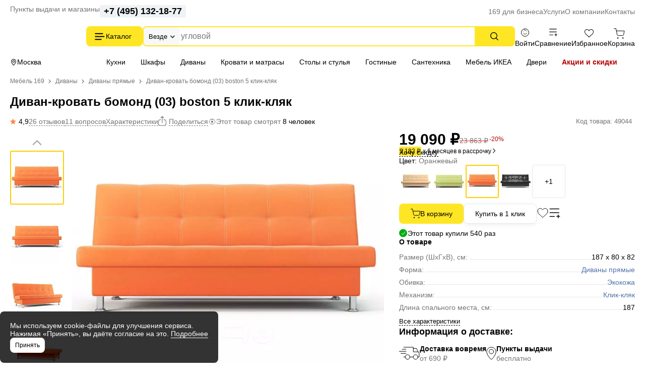

--- FILE ---
content_type: text/html; charset=UTF-8
request_url: https://mebel169.ru/divany/pryamye-divany/bomond-boston-5/
body_size: 32343
content:
<!DOCTYPE html>
<html lang="ru" class="rk-category-page">
    <head itemscope itemtype="https://schema.org/WPHeader">
        <title itemprop="headline">Диван-кровать бомонд (03) boston 5 клик-кляк купить недорого по цене от 19 090 руб. в интернет-магазине Mebel169 в Москве</title>

        <meta charset="utf-8">
        <meta http-equiv="X-UA-Compatible" content="IE=edge">
        <meta name="_token" content="bCB4SqeXDg1G2vnV3hVXl7xjSNpNFCrjgw2l5TMU" />

                                    
                                <meta name="robots" content="index, follow" />
        
        <meta name="description" content="Диван-кровать бомонд (03) boston 5 клик-кляк заказать по выгодной цене от 19 090 руб. в интернет-магазине Mebel169.ru. Быстрая доставка по Москве и области. 🔥Акции и скидки!">

        <meta name="viewport" content="width=device-width, initial-scale=1, maximum-scale=1, user-scalable=0"/>

        <meta name="csrf-token" content="bCB4SqeXDg1G2vnV3hVXl7xjSNpNFCrjgw2l5TMU">

        <meta name="yandex-verification" content="7beb161f79dbd30f" />
        <meta name="theme-color" content="#ffffff">
<link rel="icon" href="/favicon.svg">
<link rel="mask-icon" href="/mask-icon.svg" color="#000000">
<link rel="apple-touch-icon" href="/apple-touch-icon.png">
<link rel="manifest" href="/manifest.json">
        <!-- Styles -->
        
        <style>
            html {
                min-height: 101%;
                overflow-y: visible;
            }

            @media (max-width: 1023px) {
                #jvlabelWrap {
                    display: none;
                }
            }

            .custom-preview-badge-rasprodaza { background: #D42426 !important; }
        </style>

                    <link media="all" type="text/css" rel="stylesheet" href="https://mebel169.ru/css/app.css?id=8e4211beeb6dcb6f21a7c14e96aa08ef">
        
        
        				    
						<link rel="canonical" href="https://mebel169.ru/divany/pryamye-divany/bomond-boston-5/" />
			    <meta property="og:url" content="https://mebel169.ru/divany/pryamye-divany/bomond-boston-5/" />
		<meta property="og:title" content="Диван-кровать бомонд (03) boston 5 клик-кляк купить недорого по цене от 19 090 руб. в интернет-магазине Mebel169 в Москве" />
		<meta property="og:description" content="Диван-кровать бомонд (03) boston 5 клик-кляк заказать по выгодной цене от 19 090 руб. в интернет-магазине Mebel169.ru. Быстрая доставка по Москве и области. 🔥Акции и скидки!" />
		<meta property="og:type" content="product.item" />
		<meta property="og:image" content="https://mebel169.ru/images/products/divany/pryamye-divany/bomond-boston-5-101450-trim-large-crop-909-396-141-214-1.jpg" />
	

<script>
	window.dataLayer = window.dataLayer || [];

	window.dataLayer.push({"ecommerce":{"currencyCode":"RUB","detail":{"products":[{"id":10135,"name":"\u0414\u0438\u0432\u0430\u043d-\u043a\u0440\u043e\u0432\u0430\u0442\u044c \u0431\u043e\u043c\u043e\u043d\u0434 (03) boston 5 \u043a\u043b\u0438\u043a-\u043a\u043b\u044f\u043a","price":"19090.00","category":"\u0414\u0438\u0432\u0430\u043d\u044b\/\u0414\u0438\u0432\u0430\u043d\u044b \u043f\u0440\u044f\u043c\u044b\u0435"}]}}});
</script>
    <link media="all" type="text/css" rel="stylesheet" href="https://mebel169.ru/css/product.css?id=06500356f12a26fd3b97ae6b47a1d1f3">
    
        
        <!--[if lt IE 12]>
        <link rel="stylesheet" href="https://rawgit.com/codefucker/finalReject/master/reject/reject.css" media="all" />
        <script type="text/javascript" src="/js/reject.min.js" data-text="К сожалению, браузер, которым вы пользуйтесь, устарел, и не может нормально отображать сайт. Пожалуйста, скачайте любой из следующих браузеров:"></script>
        <![endif]-->
    </head>
    <body class="product-page "
>

        <div class="body-wrap">
            <div id="to-top-pos"></div>

            <div class="page-main">
                
                
                <div class="header" id="header-top">
    <div class="header__container header__top-nav">
        <div class="header__contacts">
            <a href="/dostavka/" class="header__pickup" rel="nofollow">Пункты выдачи и магазины</a>

            <button data-form-url="https://mebel169.ru/callback/" class="js-form-modal header__phone">+7 (495) 023-25-00</button>
        </div>

        <div class="service-nav">
    <ul class="service-nav__items">
        <li class="service-nav__item parent service-nav__item--parent" data-id="30988">
                    
            <a class="service-nav__link" href="/169-dlya-biznesa/"  rel="nofollow">
                169 для бизнеса
            </a>

                    
                    <ul class="service-nav__items service-nav__items--children">
                <li class="service-nav__item" data-id="30989">
                                <!--noindex-->
            
            <a class="service-nav__link" href="/169-dlya-biznesa/optovikam/"  rel="nofollow">
                Оптовикам
            </a>

                        <!--/noindex-->
                    
            </li>
    
    <li class="service-nav__item" data-id="30990">
                    
            <a class="service-nav__link" href="/dileram/"  rel="nofollow">
                Компаниям
            </a>

                    
            </li>
    
    <li class="service-nav__item" data-id="30991">
                    
            <a class="service-nav__link" href="/dizajn-klub-169ru/"  rel="nofollow">
                Дизайнерам и архитекторам
            </a>

                    
            </li>
    
    <li class="service-nav__item" data-id="30992">
                    
            <a class="service-nav__link" href="/proizvoditelyam/"  rel="nofollow">
                Производителям
            </a>

                    
            </li>
            </ul>
            </li>
    
    <li class="service-nav__item parent service-nav__item--parent" data-id="30994">
                    
            <a class="service-nav__link" href="/uslugi/"  rel="nofollow">
                Услуги
            </a>

                    
                    <ul class="service-nav__items service-nav__items--children">
                <li class="service-nav__item" data-id="30995">
                    
            <a class="service-nav__link" href="/vyzvat-zamershchika/"  rel="nofollow">
                Замер помещения
            </a>

                    
            </li>
    
    <li class="service-nav__item" data-id="30996">
                    
            <a class="service-nav__link" href="/dizajner-kuhni-onlajn/"  rel="nofollow">
                Планирование кухни
            </a>

                    
            </li>
    
    <li class="service-nav__item" data-id="30997">
                    
            <a class="service-nav__link" href="/dizajner-gs-onlajn/"  rel="nofollow">
                Проектирование гардеробной
            </a>

                    
            </li>
    
    <li class="service-nav__item" data-id="30998">
                    
            <a class="service-nav__link" href="/dostavka/"  rel="nofollow">
                Доставка и самовывоз
            </a>

                    
            </li>
    
    <li class="service-nav__item" data-id="30999">
                    
            <a class="service-nav__link" href="/sborka/"  rel="nofollow">
                Сборка кухни и мебели
            </a>

                    
            </li>
    
    <li class="service-nav__item" data-id="47204">
                    
            <a class="service-nav__link" href="/santekhnika-ustanovka/"  rel="nofollow">
                Установка сантехники
            </a>

                    
            </li>
    
    <li class="service-nav__item" data-id="31000">
                    
            <a class="service-nav__link" href="/garantiya/"  rel="nofollow">
                Гарантия
            </a>

                    
            </li>
    
    <li class="service-nav__item" data-id="31002">
                    
            <a class="service-nav__link" href="/vozvrat-i-obmen/"  rel="nofollow">
                Возврат и обмен
            </a>

                    
            </li>
    
    <li class="service-nav__item" data-id="48571">
                    
            <a class="service-nav__link" href="/dizajner-kuhni-vyezd/"  rel="nofollow">
                Выездной менеджер
            </a>

                    
            </li>
            </ul>
            </li>
    
    <li class="service-nav__item parent service-nav__item--parent" data-id="31003">
                    
            <a class="service-nav__link" href="/o-magazine/"  rel="nofollow">
                О компании
            </a>

                    
                    <ul class="service-nav__items service-nav__items--children">
                <li class="service-nav__item" data-id="31007">
                    
            <a class="service-nav__link" href="/o-magazine/vakansii/"  rel="nofollow">
                Вакансии
            </a>

                    
            </li>
    
    <li class="service-nav__item" data-id="31008">
                    
            <a class="service-nav__link" href="/brands/"  rel="nofollow">
                Наши бренды
            </a>

                    
            </li>
    
    <li class="service-nav__item" data-id="31009">
                    
            <a class="service-nav__link" href="/otzyvy/"  rel="nofollow">
                Отзывы покупателей
            </a>

                    
            </li>
            </ul>
            </li>
    
    <li class="service-nav__item parent service-nav__item--parent" data-id="31010">
                    
            <a class="service-nav__link" href="/kontakty/"  rel="nofollow">
                Контакты
            </a>

                    
                    <ul class="service-nav__items service-nav__items--children">
                <li class="service-nav__item" data-id="31011">
                    
            <a class="service-nav__link" href="/kontakty/kuntsevskaya/"  rel="nofollow">
                Кунцевская
            </a>

                    
            </li>
    
    <li class="service-nav__item" data-id="31012">
                    
            <a class="service-nav__link" href="/kontakty/medvedkovo/"  rel="nofollow">
                Медведково
            </a>

                    
            </li>
    
    <li class="service-nav__item" data-id="31013">
                    
            <a class="service-nav__link" href="/kontakty/novokosino/"  rel="nofollow">
                Новокосино
            </a>

                    
            </li>
    
    <li class="service-nav__item" data-id="31014">
                    
            <a class="service-nav__link" href="/kontakty/blvd-adm-ushakova/"  rel="nofollow">
                Бульвар Адмирала Ушакова
            </a>

                    
            </li>
    
    <li class="service-nav__item" data-id="48628">
                    
            <a class="service-nav__link" href="/kontakty/odintsovo/"  rel="nofollow">
                Одинцово (склад)
            </a>

                    
            </li>
            </ul>
            </li>
    </ul>
</div>    </div>
</div>

<div class="header header--sticky" id="header-main">
    <div class="header__container header__main">
        <div class="header__logo-wrapper">
                        <a href="/" class="header__logo" aria-label="На главную"></a>
            
            <div class="button header__catalog catalog-toggle">
                Каталог          
            </div>
        </div>

        <div class="header__search">
            <div class="search-autocomplete">
    <form method="GET" action="https://mebel169.ru/search/" accept-charset="UTF-8" class="search-box search-autocomplete__form">
        <button type="button" class="search-box__area js-search-menu">Везде</button>

        <input placeholder="" autocomplete="off" id="search-box" class="js-search-autocomplete search-box__input" name="term" type="text">

        <button type="submit" class="button search-box__submit" aria-label="Поиск"></button>

        <input type="hidden" class="js-search-category" name="product_categories[]">
    </form>
</div>          
        </div>
        
        <div class="user-bar">
    <div class="user-bar__item">
        
                <span class="user-bar__link user-bar__link--profile js-login">
            <span class="user-bar__icon user-bar__icon--profile"></span>
            <span class="js-username">Войти</span>
        </span>
            </div>

    <div class="user-bar__item">
        <a href="https://mebel169.ru/compare/" class="user-bar__link user-bar__link--compare">
            <span class="user-bar__icon user-bar__icon--compare  js-compare-status"></span>
            Сравнение
        </a>
    </div>
    <div class="user-bar__item">
        <a href="https://mebel169.ru/favorite/" class="user-bar__link user-bar__link--fav">
            <span class="user-bar__icon user-bar__icon--fav  js-fav-status"></span>
            Избранное
        </a>
    </div>
    <div class="user-bar__item">
        
        <a href="https://mebel169.ru/cart/" class="user-bar__link user-bar__link--cart">
            <span class="user-bar__icon user-bar__icon--cart  js-cart-status" data-amount="0"></span>

            Корзина
        </a>

        <div id="minicart-inner"></div>
    </div>
</div>    
    </div>
</div>

<div class="header" id="header-nav">
    <div class="header__container header__subnav">
        <div class="header__subnav-wrapper">
            <div class="header__location">
                                Москва
            </div>   

            <div class="stripe-nav">
    <ul class="stripe-nav__items dragscroll">
        <li class="stripe-nav__item">
                    
            <a href="/kukhni/" class="stripe-nav__link" data-id="31028"  rel="nofollow">
                Кухни
            </a>

                    
            </li>
        
    <li class="stripe-nav__item">
                    
            <a href="/vse-shkafy/" class="stripe-nav__link" data-id="31031"  rel="nofollow">
                Шкафы
            </a>

                    
            </li>
        
    <li class="stripe-nav__item">
                    
            <a href="/divany/" class="stripe-nav__link active" data-id="31029"  rel="nofollow">
                Диваны
            </a>

                    
            </li>
        
    <li class="stripe-nav__item">
                    
            <a href="/krovati/" class="stripe-nav__link" data-id="31030"  rel="nofollow">
                Кровати и матрасы
            </a>

                    
            </li>
        
    <li class="stripe-nav__item">
                    
            <a href="/stoly-i-stulya/" class="stripe-nav__link" data-id="31032"  rel="nofollow">
                Столы и стулья
            </a>

                    
            </li>
        
    <li class="stripe-nav__item">
                    
            <a href="/gostinye/" class="stripe-nav__link" data-id="48639"  rel="nofollow">
                Гостиные
            </a>

                    
            </li>
        
    <li class="stripe-nav__item">
                    
            <a href="/santehnika/" class="stripe-nav__link" data-id="48336"  rel="nofollow">
                Сантехника
            </a>

                    
            </li>
        
    <li class="stripe-nav__item">
                    
            <a href="https://mebel169.ru/ikea/" class="stripe-nav__link" data-id="47185"  rel="nofollow">
                Мебель ИКЕА
            </a>

                    
            </li>
        
    <li class="stripe-nav__item">
                    
            <a href="https://169.ru/" class="stripe-nav__link" data-id="31033" target="_blank" rel="noopener">
                Двери
            </a>

                    
            </li>
        
    <li class="stripe-nav__item">
                    
            <a href="/akcii/" class="stripe-nav__link stripe-nav__link--sale" data-id="31037"  rel="nofollow">
                Акции и скидки
            </a>

                    
            </li>
    </ul>
</div>
        </div>          
        
        <div class="header__partnership">
                    </div>
    </div>
</div>

<div class="header-mobile">
    <div class="header-mobile__nav">
        <div class="header-mobile__logo-block">
            <button class="header-mobile__offcanvas catalog-toggle" aria-label="Верхнее меню"></button>

                        <a href="/" class="header-mobile__logo" aria-label="На главную"></a>
                    </div>
        <div class="header-mobile__block">
            <button class="header-mobile__search js-search-box" aria-label="Поиск"></button>
            <a href="https://mebel169.ru/favorite/" class="header-mobile__favorites " aria-label="Избранное"></a>
            <a href="https://mebel169.ru/compare/" class="header-mobile__menu " aria-label="Сравнение"></a>

            
                        <span class="user-bar__link user-bar__link--profile js-login" >
                <span class="user-bar__icon user-bar__icon--profile"></span>
            </span>
                    </div>
    </div>

    <div class="search-autocomplete">
    <form method="GET" action="https://mebel169.ru/search/" accept-charset="UTF-8" class="search-mobile__search" id="m-search">
        <div class="search-mobile__input-wrapper">
            <input placeholder="Поиск товаров" class="search-mobile__search--input js-search-box" autocomplete="off" name="term" type="text">
        </div>
    </form>
</div></div>
                
                <main>
                                    <div id="content-container">
                
                    <div class="container">
                                <div class="product-page__breadcrumbs-container">
            
            <ol class="breadcrumb">
                    
                            <li class="first bc-hidden">
                    <a href="https://mebel169.ru">Мебель 169</a>
                                    </li>
                                
                            <li>
                    <a href="/divany/">Диваны</a>
                                            <div class="breadcrumb__dropdown-items">
                                                            <a href="/kukhni/" class="breadcrumb__dropdown-item">Кухни</a>
                                                            <a href="/vse-shkafy/" class="breadcrumb__dropdown-item">Шкафы</a>
                                                            <a href="/krovati/" class="breadcrumb__dropdown-item">Кровати</a>
                                                            <a href="/stoly/" class="breadcrumb__dropdown-item">Столы</a>
                                                            <a href="/stulya/" class="breadcrumb__dropdown-item">Стулья</a>
                                                            <a href="/hranenie-i-poryadok/" class="breadcrumb__dropdown-item">Хранение одежды и обуви</a>
                                                            <a href="/tovary-dlya-doma/" class="breadcrumb__dropdown-item">Товары для дома</a>
                                                            <a href="/osveshchenie/" class="breadcrumb__dropdown-item">Освещение</a>
                                                            <a href="/rasprodazhi/" class="breadcrumb__dropdown-item">Распродажа</a>
                                                            <a href="/gostinye/" class="breadcrumb__dropdown-item">Гостиные</a>
                                                            <a href="/prikhozhie/" class="breadcrumb__dropdown-item">Прихожие</a>
                                                            <a href="/spalni/" class="breadcrumb__dropdown-item">Спальни</a>
                                                            <a href="/detskie/" class="breadcrumb__dropdown-item">Детские</a>
                                                            <a href="/mebel-dlya-ofisa/" class="breadcrumb__dropdown-item">Офис</a>
                                                    </div>
                                    </li>
                                
                            <li class="prev-item">
                    <a href="/divany/pryamye-divany/">Диваны прямые</a>
                                    </li>
                                
                            <li>
                    <span>Диван-кровать бомонд (03) boston 5 клик-кляк</span>
                </li>
                        </ol>

    
    <script type="application/ld+json">{"@context":"https:\/\/schema.org","@type":"BreadcrumbList","itemListElement":[{"@type":"ListItem","position":1,"item":{"@id":"https:\/\/mebel169.ru","name":"\u041c\u0435\u0431\u0435\u043b\u044c 169"}},{"@type":"ListItem","position":2,"item":{"@id":"https:\/\/mebel169.ru\/divany\/","name":"\u2b50 \u0414\u0438\u0432\u0430\u043d\u044b"}},{"@type":"ListItem","position":3,"item":{"@id":"https:\/\/mebel169.ru\/divany\/pryamye-divany\/","name":"\u2714\ufe0f \u0414\u0438\u0432\u0430\u043d\u044b \u043f\u0440\u044f\u043c\u044b\u0435"}}]}</script>

        </div>
                        </div>

                    <div class="">
                                                
                        <div >
                                                            <div class="container">
                    <div class="fixed-top-block">
    <div class="fixed-top-block__container">
      <div class="fixed-top-block__product">
            <div class="product-page__top-block__image-block">
                <img src="/images/products/divany/pryamye-divany/bomond-boston-5-101450-trim-fixed-top-block-crop-909-396-141-214-1.jpg" alt="Диван-кровать бомонд (03) boston 5 клик-кляк">
            </div>
            <div class="product-page__top-block__product-body">
                <div class="product-page__top-block__title">Диван-кровать бомонд (03) boston 5 клик-кляк</div>
                <div class="product-page__top-block__rate-reviews">
                    <div><span class="product-reviews__value">4,9</span></div>

                                            <div><a href="#product-reviews" class="product-reviews__reviews dashed-grey js-scroll-to" data-target="reviews">26 отзывов</a></div>
                    
                                            <div><a href="#product-discussion" class="product-reviews__questions dashed-grey js-scroll-to" data-target="reviews">11 вопросов</a></div>
                                    </div>
            </div>
        </div> 
                        <div class="fixed-top-block__actions">
            <div class="product-price product-price--big">
                <span class="product-price__regular product-price__regular--big"><span id="product-price">19 090</span> ₽</span>
                                    <span class="product-price__old product-price__old--big"><span id="product-price-old">23 863</span> ₽</span>
                    <span class="product-price__discount">-20%</span>
                            </div>

                            <div>
                    <button class="button product-page__add-to-cart js-addtocart" data-product-id="10135">В корзину</button>
                </div>
            
                            <div class="product-fav-container">
                    <button class="button--add-to-fav-big js-fav " data-product-id="10135"></button>                </div>
                <div class="product-compare-container">
                    <button class="button--compare-big js-compare " data-product-id="10135"></button>                </div>
                    </div>
                
           
        </div>
    </div>
        
            <div class="product-page__product">
                                    <div class="product-page__header">
                        <div>
                            <h1 class="main-title">Диван-кровать бомонд (03) boston 5 клик-кляк</h1>
                        </div>
                        <div class="product-reviews">

                            <div class="product-reviews__left">
            <div><span class="product-reviews__value">4,9</span></div>
    
            <div><a href="#product-reviews" class="product-reviews__reviews dashed-grey js-scroll-to" data-target="reviews">26 отзывов</a></div>
    
            <div><a href="#product-discussion" class="product-reviews__questions dashed-grey js-scroll-to" data-target="reviews">11 вопросов</a></div>
    
    <div><a href="#characteristics" class="dashed-grey js-scroll-to" data-target="characteristics">Характеристики</a></div>

    <div class="js-sharing-list"><div class="dashed-grey product-page__desktop-sharing">Поделиться</div></div>

            <div class="current-views">
	<div class="current-views__text">Этот товар смотрят <span class="current-views__count">8 человек</span></div>
</div>    </div>
                            <div class="product-reviews__right">
                                <button class="product-reviews__vendor-code js-copy-text" data-copy-text="49044">Код товара: 49044</button>
                            </div>
                        </div>
                    </div>
                
                <div class="product-page__photos">
    <div class="product-page__photos-sticky">
        <div class="product-slider gallery">
            <div class="tumbs-swiper">
                <div class="swiper-button-prev">
                    <button class="product-slider__button"></button>
                </div>

                <div class="swiper product-slider__vertical-hidden">
                    <div class="swiper-wrapper product-slider__items">

                                                    <div class="swiper-slide product-slider__item active">
                                <picture>
                                    <source srcset="/images/products/divany/pryamye-divany/bomond-boston-5-101450-trim-gallery-tumb-webp-crop-909-396-141-214-1.webp 1x" type="image/webp">
                                    <img alt="Диван-кровать бомонд (03) boston 5 клик-кляк" src="/images/products/divany/pryamye-divany/bomond-boston-5-101450-trim-gallery-tumb-crop-909-396-141-214-1.jpg" width="103" height="103">
                                </picture>
                            </div>
                                                    <div class="swiper-slide product-slider__item ">
                                <picture>
                                    <source srcset="/images/products/divany/pryamye-divany/bomond-boston-5-99250-trim-gallery-tumb-webp-crop-1044-526-73-131-1.webp 1x" type="image/webp">
                                    <img alt="Диван-кровать бомонд (03) boston 5 клик-кляк" src="/images/products/divany/pryamye-divany/bomond-boston-5-99250-trim-gallery-tumb-crop-1044-526-73-131-1.jpg" width="103" height="103">
                                </picture>
                            </div>
                                                    <div class="swiper-slide product-slider__item ">
                                <picture>
                                    <source srcset="/images/products/divany/pryamye-divany/divan-bomond-boston-25-copy-16991-trim-gallery-tumb-webp-crop-1035-538-81-132-1.webp 1x" type="image/webp">
                                    <img alt="Диван-кровать бомонд (03) boston 5 клик-кляк" src="/images/products/divany/pryamye-divany/divan-bomond-boston-25-copy-16991-trim-gallery-tumb-crop-1035-538-81-132-1.jpg" width="103" height="103">
                                </picture>
                            </div>
                                                    <div class="swiper-slide product-slider__item ">
                                <picture>
                                    <source srcset="/images/products/divany/pryamye-divany/divan-bomond-boston-25-copy-16994-trim-gallery-tumb-webp-crop-1127-370-33-272-1.webp 1x" type="image/webp">
                                    <img alt="Диван-кровать бомонд (03) boston 5 клик-кляк" src="/images/products/divany/pryamye-divany/divan-bomond-boston-25-copy-16994-trim-gallery-tumb-crop-1127-370-33-272-1.jpg" width="103" height="103">
                                </picture>
                            </div>
                                                    <div class="swiper-slide product-slider__item ">
                                <picture>
                                    <source srcset="/images/products/divany/pryamye-divany/divan-bomond-boston-25-copy-16992-trim-gallery-tumb-webp.webp 1x" type="image/webp">
                                    <img alt="Диван-кровать бомонд (03) boston 5 клик-кляк" src="/images/products/divany/pryamye-divany/divan-bomond-boston-25-copy-16992-trim-gallery-tumb.jpg" width="103" height="103">
                                </picture>
                            </div>
                                                    <div class="swiper-slide product-slider__item ">
                                <picture>
                                    <source srcset="/images/products/divany/pryamye-divany/divan-bomond-boston-25-copy-16995-trim-gallery-tumb-webp.webp 1x" type="image/webp">
                                    <img alt="Диван-кровать бомонд (03) boston 5 клик-кляк" src="/images/products/divany/pryamye-divany/divan-bomond-boston-25-copy-16995-trim-gallery-tumb.jpg" width="103" height="103">
                                </picture>
                            </div>
                                                    <div class="swiper-slide product-slider__item ">
                                <picture>
                                    <source srcset="/uploads/media/video/resize/868c39b651172ef719cceb8eab17241d_video-tumb-webp.jpg 1x" type="image/webp">
                                    <img alt="Диван-кровать бомонд (03) boston 5 клик-кляк" src="/uploads/media/video/resize/868c39b651172ef719cceb8eab17241d_video-tumb.jpg" width="103" height="103">
                                </picture>
                            </div>
                                            </div>
                </div>

                <div class="swiper-button-next">
                    <button class="product-slider__button"></button>
                </div>
            </div>


            <div class="product-slider__item--full">
                <div class="swiper-button-prev"></div>

                <div class="swiper gallery-swiper">
                    <div class="swiper-wrapper">
                                                    <div class="swiper-slide">
                                <div class="image-container  "
                                                                         >

                                    <picture data-zoom-img="/images/products/divany/pryamye-divany/bomond-boston-5-101450-trim-xlarge-v1-crop-909-396-141-214-1.jpg" data-zoom-img-webp="/images/products/divany/pryamye-divany/bomond-boston-5-101450-trim-xlarge-v1-webp-crop-909-396-141-214-1.webp" >
                                        <source srcset="/images/products/divany/pryamye-divany/bomond-boston-5-101450-trim-gallery-large-box-v-9-webp-crop-909-396-141-214-1.webp 1x" type="image/webp">

                                        <img
                                            class="gallery-full-image"
                                            src="/images/products/divany/pryamye-divany/bomond-boston-5-101450-trim-gallery-large-box-v-9-crop-909-396-141-214-1.jpg"
                                             loading="lazy"                                             width="702" height="523"
                                                                                        title="Диван-кровать бомонд (03) boston 5 клик-кляк"
                                                                                                                                    alt="Диван-кровать бомонд (03) boston 5 клик-кляк"
                                                                                    >
                                    </picture>
                                </div>
                            </div>
                                                    <div class="swiper-slide">
                                <div class="image-container  "
                                                                         >

                                    <picture data-zoom-img="/images/products/divany/pryamye-divany/bomond-boston-5-99250-trim-xlarge-v1-crop-1044-526-73-131-1.jpg" data-zoom-img-webp="/images/products/divany/pryamye-divany/bomond-boston-5-99250-trim-xlarge-v1-webp-crop-1044-526-73-131-1.webp" >
                                        <source srcset="/images/products/divany/pryamye-divany/bomond-boston-5-99250-trim-gallery-large-box-v-9-webp-crop-1044-526-73-131-1.webp 1x" type="image/webp">

                                        <img
                                            class="gallery-full-image"
                                            src="/images/products/divany/pryamye-divany/bomond-boston-5-99250-trim-gallery-large-box-v-9-crop-1044-526-73-131-1.jpg"
                                                                                        width="702" height="523"
                                                                                        title="Диван-кровать бомонд (03) boston 5 клик-кляк"
                                                                                                                                >
                                    </picture>
                                </div>
                            </div>
                                                    <div class="swiper-slide">
                                <div class="image-container  "
                                                                         >

                                    <picture data-zoom-img="/images/products/divany/pryamye-divany/divan-bomond-boston-25-copy-16991-trim-xlarge-v1-crop-1035-538-81-132-1.jpg" data-zoom-img-webp="/images/products/divany/pryamye-divany/divan-bomond-boston-25-copy-16991-trim-xlarge-v1-webp-crop-1035-538-81-132-1.webp" >
                                        <source srcset="/images/products/divany/pryamye-divany/divan-bomond-boston-25-copy-16991-trim-gallery-large-box-v-9-webp-crop-1035-538-81-132-1.webp 1x" type="image/webp">

                                        <img
                                            class="gallery-full-image"
                                            src="/images/products/divany/pryamye-divany/divan-bomond-boston-25-copy-16991-trim-gallery-large-box-v-9-crop-1035-538-81-132-1.jpg"
                                                                                        width="702" height="523"
                                                                                        title="Диван-кровать бомонд (03) boston 5 клик-кляк"
                                                                                                                                >
                                    </picture>
                                </div>
                            </div>
                                                    <div class="swiper-slide">
                                <div class="image-container  "
                                                                         >

                                    <picture data-zoom-img="/images/products/divany/pryamye-divany/divan-bomond-boston-25-copy-16994-trim-xlarge-v1-crop-1127-370-33-272-1.jpg" data-zoom-img-webp="/images/products/divany/pryamye-divany/divan-bomond-boston-25-copy-16994-trim-xlarge-v1-webp-crop-1127-370-33-272-1.webp" >
                                        <source srcset="/images/products/divany/pryamye-divany/divan-bomond-boston-25-copy-16994-trim-gallery-large-box-v-9-webp-crop-1127-370-33-272-1.webp 1x" type="image/webp">

                                        <img
                                            class="gallery-full-image"
                                            src="/images/products/divany/pryamye-divany/divan-bomond-boston-25-copy-16994-trim-gallery-large-box-v-9-crop-1127-370-33-272-1.jpg"
                                                                                        width="702" height="523"
                                                                                        title="Диван-кровать бомонд (03) boston 5 клик-кляк"
                                                                                                                                >
                                    </picture>
                                </div>
                            </div>
                                                    <div class="swiper-slide">
                                <div class="image-container  "
                                                                         >

                                    <picture data-zoom-img="/images/products/divany/pryamye-divany/divan-bomond-boston-25-copy-16992-trim-xlarge-v1.jpg" data-zoom-img-webp="/images/products/divany/pryamye-divany/divan-bomond-boston-25-copy-16992-trim-xlarge-v1-webp.webp" >
                                        <source srcset="/images/products/divany/pryamye-divany/divan-bomond-boston-25-copy-16992-trim-gallery-large-box-v-9-webp.webp 1x" type="image/webp">

                                        <img
                                            class="gallery-full-image"
                                            src="/images/products/divany/pryamye-divany/divan-bomond-boston-25-copy-16992-trim-gallery-large-box-v-9.jpg"
                                                                                        width="702" height="523"
                                                                                        title="Диван-кровать бомонд (03) boston 5 клик-кляк"
                                                                                                                                >
                                    </picture>
                                </div>
                            </div>
                                                    <div class="swiper-slide">
                                <div class="image-container  "
                                                                         >

                                    <picture data-zoom-img="/images/products/divany/pryamye-divany/divan-bomond-boston-25-copy-16995-trim-xlarge-v1.jpg" data-zoom-img-webp="/images/products/divany/pryamye-divany/divan-bomond-boston-25-copy-16995-trim-xlarge-v1-webp.webp" >
                                        <source srcset="/images/products/divany/pryamye-divany/divan-bomond-boston-25-copy-16995-trim-gallery-large-box-v-9-webp.webp 1x" type="image/webp">

                                        <img
                                            class="gallery-full-image"
                                            src="/images/products/divany/pryamye-divany/divan-bomond-boston-25-copy-16995-trim-gallery-large-box-v-9.jpg"
                                                                                        width="702" height="523"
                                                                                        title="Диван-кровать бомонд (03) boston 5 клик-кляк"
                                                                                                                                >
                                    </picture>
                                </div>
                            </div>
                                                    <div class="swiper-slide">
                                <div class="image-container  player-video-icon player-video-rutube  "
                                      data-video-id="868c39b651172ef719cceb8eab17241d"                                     >

                                    <picture data-zoom-img="/uploads/media/video/resize/868c39b651172ef719cceb8eab17241d_video-xlarge.jpg" data-zoom-img-webp="/uploads/media/video/resize/868c39b651172ef719cceb8eab17241d_video-xlarge-webp.jpg" >
                                        <source srcset="/uploads/media/video/resize/868c39b651172ef719cceb8eab17241d_video-xlarge-webp.jpg 1x" type="image/webp">

                                        <img
                                            class="gallery-full-image"
                                            src="/uploads/media/video/resize/868c39b651172ef719cceb8eab17241d_video-xlarge.jpg"
                                                                                        width="702" height="523"
                                                                                                                                >
                                    </picture>
                                </div>
                            </div>
                                            </div>

                    <div class="swiper-pagination-wrapper">
                        <div class="swiper-pagination"></div>

                                            </div>

                </div>

                <div class="swiper-button-next"></div>

                                    <span class="product-badges theme-filled">
                    
                            
                                    
                                                        
                                                        
                                    
                
                                        </span>

                    <div class="product-slider__alert-about-images">Изображение может немного отличаться от оригинала.</div>
                            </div>
        </div>

                    <div class="product-row-btn--mob">
    <div class="product-sku">Код товара: 49044</div> 

        <div class="product-btn product-btn--mobile">
        <button class="product-btn__item product-btn__item--fav js-fav " data-product-id="10135"  data-goal="izbrannoe">
            <span class="inactive">В избранное</span>
            <span class="active">В избранном</span>
        </button>
        
        <button class="product-btn__item product-btn__item--compare js-compare " data-product-id="10135"  data-goal="sravnenie">
            <span class="inactive">В сравнение</span>
            <span class="active">В сравнении</span>
        </button>
    </div>
    </div>
                            <div class="current-views__mobile-wrapper">
                    <div class="current-views">
	<div class="current-views__text">Этот товар смотрят <span class="current-views__count">25 человек</span></div>
</div>                </div>
                    
                <div class="product-page__user-photo">
            <div>
                <p class="product-page__user-photo-title">Фотографии покупателей</p>
            </div>
            <div class="product-page__user-photo-download  js-user-photos-container  ">
                                                        <a href="#reviews" class="product-page__mobile-top-rate-block__reviews js-scroll-to" data-target="reviews">
                        <div class="product-page__mobile-top-rate-block__rate  ">4,9</div>
                        <span>3 отзыва</span>
                    </a>

                                            <a href="#product-discussion" class="product-page__mobile-top-rate-block__questions js-scroll-to" data-target="reviews">
                            <div class="questions_count">11</div>
                            <span>вопросов</span>
                        </a>
                    
                    <button data-id="10135" class="product-page__download-photo add-image-btn js-form-modal">Загрузить фото</button>
                
                                
                                                            
                                                    <div class="product-page__photo js-user-galley-modal" data-product-id="10135" data-index="0" data-img-id="354392">
                                <picture>
                                    
                                    <img data-src="/images/products/divany/pryamye-divany/bomond-boston-5-354392-user-upload.jpg" src="/images/placeholders/90x90.jpg" width="90" height="90" class="lazyload">
                                </picture>
                            </div>
                        
                                            
                                                    <div class="product-page__photo js-user-galley-modal" data-product-id="10135" data-index="1" data-img-id="144878">
                                <picture>
                                    
                                    <img data-src="/images/products/divany/pryamye-divany/bomond-boston-20-144878-user-upload.jpg" src="/images/placeholders/90x90.jpg" width="90" height="90" class="lazyload">
                                </picture>
                            </div>
                        
                                            
                                                    <div class="product-page__photo js-user-galley-modal" data-product-id="10135" data-index="2" data-img-id="400660">
                                <picture>
                                    
                                    <img data-src="/images/products/divany/pryamye-divany/bomond-boston-20-400660-user-upload.jpg" src="/images/placeholders/90x90.jpg" width="90" height="90" class="lazyload">
                                </picture>
                            </div>
                        
                                            
                                                    <div class="product-page__photo js-user-galley-modal" data-product-id="10135" data-index="3" data-img-id="829631">
                                <picture>
                                    
                                    <img data-src="/images/products/divany/pryamye-divany/bomond-boston-20-829631-user-upload.jpg" src="/images/placeholders/90x90.jpg" width="90" height="90" class="lazyload">
                                </picture>
                            </div>
                        
                                            
                                                    <div class="product-page__photo js-user-galley-modal" data-product-id="10135" data-index="4" data-img-id="388102">
                                <picture>
                                    
                                    <img data-src="/images/products/divany/pryamye-divany/bomond-boston-25-388102-user-upload.jpg" src="/images/placeholders/90x90.jpg" width="90" height="90" class="lazyload">
                                </picture>
                            </div>
                        
                                            
                                                    <div class="product-page__photo js-user-galley-modal" data-product-id="10135" data-index="5" data-img-id="346327">
                                <picture>
                                    
                                    <img data-src="/images/products/divany/pryamye-divany/bomond-m-08-cz-346327-user-upload.jpg" src="/images/placeholders/90x90.jpg" width="90" height="90" class="lazyload">
                                </picture>
                            </div>
                        
                                    
                            </div>
        </div>


        <script>
            var userImagesCount = 6;

                
            var userReview = {"rate":5,"title":"\u041e\u0442\u043b\u0438\u0447\u043d\u0430\u044f \u043c\u043e\u0434\u0435\u043b\u044c","dignity":null,"limitations":null,"comment":"\u0421\u043b\u043e\u0436\u043d\u043e \u0443\u0433\u043e\u0434\u0438\u0442\u044c \u0441\u044b\u043d\u0443-\u043f\u043e\u0434\u0440\u043e\u0441\u0442\u043a\u0443, \u043d\u043e \u0443 \u043c\u0435\u043d\u044f \u044d\u0442\u043e \u043f\u043e\u043b\u0443\u0447\u0438\u043b\u043e\u0441\u044c. \u0411\u0440\u0430\u043b\u0438 \u044d\u0442\u043e\u0442 \u0434\u0438\u0432\u0430\u043d \u0432 \u043a\u0430\u0447\u0435\u0441\u0442\u0432\u0435 \u0441\u043f\u0430\u043b\u044c\u043d\u043e\u0433\u043e \u043c\u0435\u0441\u0442\u0430. \u041a\u043e\u043c\u043d\u0430\u0442\u0430 \u043d\u0435\u0431\u043e\u043b\u044c\u0448\u0430\u044f, \u043d\u0443\u0436\u043d\u043e \u0431\u044b\u043b\u043e, \u0447\u0442\u043e\u0431\u044b \u0435\u0449\u0435 \u0432\u043b\u0435\u0437 \u043f\u0438\u0441\u044c\u043c\u0435\u043d\u043d\u044b\u0439 \u0441\u0442\u043e\u043b. \u041f\u043e-\u043c\u043e\u0435\u043c\u0443 \u0432\u0441\u0451 \u0441\u043f\u0430\u043d\u0438\u0440\u043e\u0432\u0430\u043b\u0438  \u0438\u0434\u0435\u0430\u043b\u044c\u043d\u043e. \u0418 \u0446\u0432\u0435\u0442 \u043f\u0440\u0435\u043a\u0440\u0430\u0441\u043d\u044b\u0439!","date":"14 \u0438\u044e\u043b\u044f 2025"};
        </script>

                    <div class="service-info-labels-wrapper">
                <div>
    <p class="product-page__list-title">С заботой о клиентах</p>
</div>

<div class="service-info-labels">
    <a href="/dizajner-kuhni-onlajn/" target="_blank" class="service-info-label">
        <div class="service-info-label__image-wrapper">
            <img class="service-info-label__image service-info-label__image--kitchen-design" width="26" height="26" src="/images/theme/product/service-info-labels/1.svg" alt="">
        </div>
        <div class="service-info-label__body">
            <div class="service-info-label__title">Записаться на проектирование</div>
            <div class="service-info-label__description">Замер помещения под размещение мебели</div>
        </div>
    </a>
    <a href="/sborka/" target="_blank" class="service-info-label">
        <div class="service-info-label__image-wrapper">
            <img class="service-info-label__image service-info-label__image--sborka" width="28" height="26" src="/images/theme/product/service-info-labels/2.svg" alt="">
        </div>
        <div class="service-info-label__body">
            <div class="service-info-label__title">Быстрая сборка</div>
            <div class="service-info-label__description">Соберём и установим мебель</div>
        </div>
    </a>
    <a href="/garantiya/" target="_blank" class="service-info-label">
        <div class="service-info-label__image-wrapper">
            <img class="service-info-label__image service-info-label__image--garantiya" width="35" height="34" src="/images/theme/product/service-info-labels/3.svg" alt="">
        </div>
        <div class="service-info-label__body">
            <div class="service-info-label__title">Гарантия</div>
            <div class="service-info-label__description">Гарантийный срок 18 месяцев</div>
        </div>
    </a>
</div>            </div>
                    </div>
</div>

                <div class="product-page__info ">

    
    
            <div class="product-page__price-info">
        

        
        <div class="product-price product-price--big">
            <span class="product-price__regular product-price__regular--big"><span id="product-price">19 090</span><span class="product-page__currency"> ₽</span> </span>
                            <span class="product-price__old product-price__old--big"><span id="product-price-old">23 863</span> ₽</span>
                <span class="product-price__discount">-20%</span>
                    </div>

                    <span class="product-price__credit-offer rassrochka-modal js-rassrochka-modal" data-product-id="10135"><span class="product-price__credit-offer-payment-part">3 182 ₽</span> х 6 месяцев в рассрочку</span>
        
        
        
        
                            <div class="product-page__orders-total product-page__orders-total--mobile">Этот товар купили 540 раз</div>
            </div>
    
    
            <span class="js-form-modal want-discount dashed-link" data-id="10135" data-goal="skidka_kart">Хочу скидку</span>
    
            <div class="product-page__mobile-product-title">Диван-кровать бомонд (03) boston 5 клик-кляк</div>
    
    
    
    
    
            <div class="product-card__product-color" data-property-id="16">
                                <div>
                    <span class="product-card__product-color-title">Цвет:</span>
                    <span class="grey-text product-card__color-name">Оранжевый</span>
                </div>
                
                <div class="product-card__color-choice js-color-choices">

                    <div class="product-card__color-choice__close"></div>

                                                                                                                    
                                                    <a href="/divany/pryamye-divany/bomond-boston-20/" class="product-card__color-item js-color-choice  " data-id="10112" title="Бежевый">
                                                        <picture>
                                    <source srcset="/images/products/divany/pryamye-divany/bomond-boston-20-99270-trim-color-main-v3-webp-crop-874-392-157-206-1.webp 1x, /images/products/divany/pryamye-divany/bomond-boston-20-99270-trim-color-main-v3-webp_2x-crop-874-392-157-206-1.webp 2x" type="image/webp">
                                    <img data-src="/images/products/divany/pryamye-divany/bomond-boston-20-99270-trim-color-main-v3-crop-874-392-157-206-1.jpg" src="/images/placeholders/60x60.jpg" width="60" height="60" class="lazyload" alt="Диван-кровать бомонд (01) boston 20 клик-кляк" title="Диван-кровать бомонд (01) boston 20 клик-кляк" />
                                </picture>
                                                    </a>
                                                                                                                                            
                                                    <a href="/divany/pryamye-divany/bomond-boston-25/" class="product-card__color-item js-color-choice  " data-id="10113" title="Салатовый">
                                                        <picture>
                                    <source srcset="/images/products/divany/pryamye-divany/bomond-boston-25-99249-trim-color-main-v3-webp-crop-874-392-157-206-1.webp 1x, /images/products/divany/pryamye-divany/bomond-boston-25-99249-trim-color-main-v3-webp_2x-crop-874-392-157-206-1.webp 2x" type="image/webp">
                                    <img data-src="/images/products/divany/pryamye-divany/bomond-boston-25-99249-trim-color-main-v3-crop-874-392-157-206-1.jpg" src="/images/placeholders/60x60.jpg" width="60" height="60" class="lazyload" alt="Диван-кровать бомонд (02) boston 25 клик-кляк" title="Диван-кровать бомонд (02) boston 25 клик-кляк" />
                                </picture>
                                                    </a>
                                                                                                                                            
                                                    <div class="product-card__color-item js-color-choice active " title="Оранжевый">
                                                        <picture>
                                    <source srcset="/images/products/divany/pryamye-divany/bomond-boston-5-101450-trim-color-main-v3-webp-crop-909-396-141-214-1.webp 1x, /images/products/divany/pryamye-divany/bomond-boston-5-101450-trim-color-main-v3-webp_2x-crop-909-396-141-214-1.webp 2x" type="image/webp">
                                    <img data-src="/images/products/divany/pryamye-divany/bomond-boston-5-101450-trim-color-main-v3-crop-909-396-141-214-1.jpg" src="/images/placeholders/60x60.jpg" width="60" height="60" class="lazyload" alt="Диван-кровать бомонд (03) boston 5 клик-кляк" title="Диван-кровать бомонд (03) boston 5 клик-кляк" />
                                </picture>
                                                    </div>
                                                                                                                                            
                                                    <a href="/divany/pryamye-divany/bomond-m-08-cz/" class="product-card__color-item js-color-choice  " data-id="10136" title="Черный">
                                                        <picture>
                                    <source srcset="/images/products/divany/pryamye-divany/bomond-m-08-cz-101452-trim-color-main-v3-webp-crop-874-392-157-206-1.webp 1x, /images/products/divany/pryamye-divany/bomond-m-08-cz-101452-trim-color-main-v3-webp_2x-crop-874-392-157-206-1.webp 2x" type="image/webp">
                                    <img data-src="/images/products/divany/pryamye-divany/bomond-m-08-cz-101452-trim-color-main-v3-crop-874-392-157-206-1.jpg" src="/images/placeholders/60x60.jpg" width="60" height="60" class="lazyload" alt="Диван-кровать бомонд (04) m/0,8/cz клик-кляк" title="Диван-кровать бомонд (04) m/0,8/cz клик-кляк" />
                                </picture>
                                                    </a>
                                                                                                                                            
                                                    <a href="/divany/pryamye-divany/divan-krovat-bomond-18-college-white-belyj/" class="product-card__color-item js-color-choice hidden " data-id="245295" title="Белый">
                                                        <picture>
                                    <source srcset="/images/products/divany/pryamye-divany/divan-krovat-bomond-18-college-white-belyj-444823-trim-color-main-v3-webp.webp 1x, /images/products/divany/pryamye-divany/divan-krovat-bomond-18-college-white-belyj-444823-trim-color-main-v3-webp_2x.webp 2x" type="image/webp">
                                    <img data-src="/images/products/divany/pryamye-divany/divan-krovat-bomond-18-college-white-belyj-444823-trim-color-main-v3.jpg" src="/images/placeholders/60x60.jpg" width="60" height="60" class="lazyload" alt="Диван-кровать бомонд (18) college white белый клик-кляк" title="Диван-кровать бомонд (18) college white белый клик-кляк" />
                                </picture>
                                                    </a>
                                            
                    <div id="show-more-colors" class="product-card__color-choice__show-more  ">+1</div>
                </div>
            </div>
                                
    <div class="product-page__info-sub-block">
                                    <div>
		<div class="product-page__buy-block" data-product-id="10135">
							<div class="product-page__add-to-cart-wrapper">
					<div class="addtocart-count-container"></div>
					<button class="button product-page__add-to-cart js-addtocart " data-product-id="10135" data-goal="vkorz">В корзину <span class="mobile-price">- 19 090 ₽</span></button>
				</div>
				<div>
					<button class="button--white product-page__buy-one-click js-form-modal oneclick" data-id="10135" data-goal="1click_product_open" data-from="product">
						 Купить в 1 клик 					</button>
				</div>
				<div class="product-fav-container">
					<button class="button--add-to-fav-big js-fav " data-product-id="10135" data-goal="izbrannoe"></button>
				</div>
				<div class="product-compare-container">
					<button class="button--compare-big js-compare " data-product-id="10135" data-goal="sravnenie"></button>
				</div>

									</div>

							<div class="product-page__orders-total">Этот товар купили 540 раз</div>
			</div>
                    
                                    <div class="mobile-service-info-labels-wrapper">
                    <div>
    <p class="product-page__list-title">С заботой о клиентах</p>
</div>

<div class="service-info-labels">
    <a href="/dizajner-kuhni-onlajn/" target="_blank" class="service-info-label">
        <div class="service-info-label__image-wrapper">
            <img class="service-info-label__image service-info-label__image--kitchen-design" width="26" height="26" src="/images/theme/product/service-info-labels/1.svg" alt="">
        </div>
        <div class="service-info-label__body">
            <div class="service-info-label__title">Записаться на проектирование</div>
            <div class="service-info-label__description">Замер помещения под размещение мебели</div>
        </div>
    </a>
    <a href="/sborka/" target="_blank" class="service-info-label">
        <div class="service-info-label__image-wrapper">
            <img class="service-info-label__image service-info-label__image--sborka" width="28" height="26" src="/images/theme/product/service-info-labels/2.svg" alt="">
        </div>
        <div class="service-info-label__body">
            <div class="service-info-label__title">Быстрая сборка</div>
            <div class="service-info-label__description">Соберём и установим мебель</div>
        </div>
    </a>
    <a href="/garantiya/" target="_blank" class="service-info-label">
        <div class="service-info-label__image-wrapper">
            <img class="service-info-label__image service-info-label__image--garantiya" width="35" height="34" src="/images/theme/product/service-info-labels/3.svg" alt="">
        </div>
        <div class="service-info-label__body">
            <div class="service-info-label__title">Гарантия</div>
            <div class="service-info-label__description">Гарантийный срок 18 месяцев</div>
        </div>
    </a>
</div>                </div>

                <div class="desktop-top-characteristics">
	<div>
		<p class="product-page__list-title product-page__list-title--small">О товаре</p>
	</div>
	<ul class="product-page__list">
					
			
			<li class="product-page__list-item">
				<div class="product-page__list-item-name">
					<span class="product-page__list-item-name_text">Размер (ШхГхВ), см:</span>
				</div>
									<span class="product-page__list-item__value--sm">187 x 80 x 82</span>
							</li>

					
			
			<li class="product-page__list-item">
				<div class="product-page__list-item-name">
					<span class="product-page__list-item-name_text">Форма:</span>
				</div>
									<a href="/divany/pryamye-divany/" class="link product-page__list-item__value--sm" >Диваны прямые</a>
							</li>

					
			
			<li class="product-page__list-item">
				<div class="product-page__list-item-name">
					<span class="product-page__list-item-name_text">Обивка:</span>
				</div>
									<a href="/divany/iz-kozhi/" class="link product-page__list-item__value--sm" >Экокожа</a>
							</li>

					
			
			<li class="product-page__list-item">
				<div class="product-page__list-item-name">
					<span class="product-page__list-item-name_text">Механизм:</span>
				</div>
									<a href="/divany/klik-klyak/" class="link product-page__list-item__value--sm" >Клик-кляк</a>
							</li>

					
			
			<li class="product-page__list-item">
				<div class="product-page__list-item-name">
					<span class="product-page__list-item-name_text">Длина спального места, см:</span>
				</div>
									<span class="product-page__list-item__value--sm">187</span>
							</li>

			</ul>
	<div>
		<button class="button--dashed js-scroll-to" data-target="characteristics">Все характеристики</button>
	</div>
</div>

<div class="mobile-top-characteristics">
	<div>
		<p class="product-page__list-title">Характеристики</p>
	</div>

			<div class="product-page__lists">

        
                <div class="product-page__lists__column">
            <ul class="product-page__list">
                                    <li class="product-page__list-item">
                        <div class="product-page__list-item-name">
                            <span class="product-page__list-item-name_text">Артикул:</span>
                        </div>
                        <span class="product-page__list-item__value">
                            
                            

                                                                                                                                                                                        
                            201505606005

                                                    </span>
                    </li>
                                    <li class="product-page__list-item">
                        <div class="product-page__list-item-name">
                            <span class="product-page__list-item-name_text">Ширина, см:</span>
                        </div>
                        <span class="product-page__list-item__value">
                            
                            

                                                                                                                                                                                        
                            187

                                                    </span>
                    </li>
                                    <li class="product-page__list-item">
                        <div class="product-page__list-item-name">
                            <span class="product-page__list-item-name_text">Глубина, см:</span>
                        </div>
                        <span class="product-page__list-item__value">
                            
                            

                                                                                                                                                                                        
                            80

                                                    </span>
                    </li>
                                    <li class="product-page__list-item">
                        <div class="product-page__list-item-name">
                            <span class="product-page__list-item-name_text">Высота, см:</span>
                        </div>
                        <span class="product-page__list-item__value">
                            
                            

                                                                                                                                                                                        
                            82

                                                    </span>
                    </li>
                                    <li class="product-page__list-item">
                        <div class="product-page__list-item-name">
                            <span class="product-page__list-item-name_text">Длина спального места, см:</span>
                        </div>
                        <span class="product-page__list-item__value">
                            
                            

                                                                                                                                                                                        
                            187

                                                    </span>
                    </li>
                                    <li class="product-page__list-item">
                        <div class="product-page__list-item-name">
                            <span class="product-page__list-item-name_text">Ширина спального места, см:</span>
                        </div>
                        <span class="product-page__list-item__value">
                            
                            

                                                                                                                                                                                        
                            110

                                                    </span>
                    </li>
                                    <li class="product-page__list-item">
                        <div class="product-page__list-item-name">
                            <span class="product-page__list-item-name_text">Механизм трансформации:</span>
                        </div>
                        <span class="product-page__list-item__value">
                            
                            

                                                                                                                                                                                                                                                                    
                            Клик-кляк

                                                    </span>
                    </li>
                                    <li class="product-page__list-item">
                        <div class="product-page__list-item-name">
                            <span class="product-page__list-item-name_text">Наполнение:</span>
                        </div>
                        <span class="product-page__list-item__value">
                            
                            

                                                                                                                                                                                                                                                                    
                            ППУ

                                                    </span>
                    </li>
                                    <li class="product-page__list-item">
                        <div class="product-page__list-item-name">
                            <span class="product-page__list-item-name_text">Жесткость:</span>
                        </div>
                        <span class="product-page__list-item__value">
                            
                            

                                                                                                                                                                                                                                                                    
                            Жесткая

                                                    </span>
                    </li>
                                    <li class="product-page__list-item">
                        <div class="product-page__list-item-name">
                            <span class="product-page__list-item-name_text">Бельевой ящик:</span>
                        </div>
                        <span class="product-page__list-item__value">
                            
                            

                                                                                                                                                                                                                                                                    
                            С бельевым ящиком

                                                    </span>
                    </li>
                                    <li class="product-page__list-item">
                        <div class="product-page__list-item-name">
                            <span class="product-page__list-item-name_text">Цвет:</span>
                        </div>
                        <span class="product-page__list-item__value">
                            
                            

                                                                                                                                                                                                                                                                    
                            Оранжевый

                                                    </span>
                    </li>
                                    <li class="product-page__list-item">
                        <div class="product-page__list-item-name">
                            <span class="product-page__list-item-name_text">Общий цвет:</span>
                        </div>
                        <span class="product-page__list-item__value">
                            
                            

                                                                                                                                                                                                                                                                    
                            Оранжевый

                                                    </span>
                    </li>
                                    <li class="product-page__list-item">
                        <div class="product-page__list-item-name">
                            <span class="product-page__list-item-name_text">Материал обивки:</span>
                        </div>
                        <span class="product-page__list-item__value">
                            
                            

                                                                                                                                                                                                                                                                    
                            Экокожа

                                                    </span>
                    </li>
                            </ul>
        </div>
            <div class="product-page__lists__column">
            <ul class="product-page__list">
                                    <li class="product-page__list-item">
                        <div class="product-page__list-item-name">
                            <span class="product-page__list-item-name_text">Материал каркаса:</span>
                        </div>
                        <span class="product-page__list-item__value">
                            
                            

                                                                                                                                                                                                                                                                    
                            ЛДСП

                                                    </span>
                    </li>
                                    <li class="product-page__list-item">
                        <div class="product-page__list-item-name">
                            <span class="product-page__list-item-name_text">Материал ножек:</span>
                        </div>
                        <span class="product-page__list-item__value">
                            
                            

                                                                                                                                                                                                                                                                    
                            Металлические

                                                    </span>
                    </li>
                                    <li class="product-page__list-item">
                        <div class="product-page__list-item-name">
                            <span class="product-page__list-item-name_text">Максимальная нагрузка на 1 сп. место (кг):</span>
                        </div>
                        <span class="product-page__list-item__value">
                            
                            

                                                                                                                                                                                                                                                                    
                            100

                                                    </span>
                    </li>
                                    <li class="product-page__list-item">
                        <div class="product-page__list-item-name">
                            <span class="product-page__list-item-name_text">Стиль:</span>
                        </div>
                        <span class="product-page__list-item__value">
                            
                            

                                                                                                                                                                                                                                                                    
                            Современный

                                                    </span>
                    </li>
                                    <li class="product-page__list-item">
                        <div class="product-page__list-item-name">
                            <span class="product-page__list-item-name_text">Модель:</span>
                        </div>
                        <span class="product-page__list-item__value">
                            
                            

                                                                                                                                                                                                                                                                    
                            Бомонд

                                                    </span>
                    </li>
                                    <li class="product-page__list-item">
                        <div class="product-page__list-item-name">
                            <span class="product-page__list-item-name_text">Подушки:</span>
                        </div>
                        <span class="product-page__list-item__value">
                            
                            

                                                                                                                                                                                                                                                                    
                            Нет

                                                    </span>
                    </li>
                                    <li class="product-page__list-item">
                        <div class="product-page__list-item-name">
                            <span class="product-page__list-item-name_text">Декоративные подушки в комплекте:</span>
                        </div>
                        <span class="product-page__list-item__value">
                            
                            

                                                                                                                                                                                                                                                                    
                            Нет

                                                    </span>
                    </li>
                                    <li class="product-page__list-item">
                        <div class="product-page__list-item-name">
                            <span class="product-page__list-item-name_text">Страна производитель:</span>
                        </div>
                        <span class="product-page__list-item__value">
                            
                            

                                                                                                                                                                                                                                                                    
                            Россия

                                                    </span>
                    </li>
                                    <li class="product-page__list-item">
                        <div class="product-page__list-item-name">
                            <span class="product-page__list-item-name_text">Гарантия:</span>
                        </div>
                        <span class="product-page__list-item__value">
                            
                            

                                                                                                                                                                                                                                                                    
                            18 месяцев

                                                    </span>
                    </li>
                                    <li class="product-page__list-item">
                        <div class="product-page__list-item-name">
                            <span class="product-page__list-item-name_text">Коллекция:</span>
                        </div>
                        <span class="product-page__list-item__value">
                            
                            

                                                                                                                                                                                                                                                                    
                            Бомонд

                                                    </span>
                    </li>
                                    <li class="product-page__list-item">
                        <div class="product-page__list-item-name">
                            <span class="product-page__list-item-name_text">Наличие подлокотников:</span>
                        </div>
                        <span class="product-page__list-item__value">
                            
                            

                                                                                                                                                                                                                                                                    
                            Без подлокотников

                                                    </span>
                    </li>
                                    <li class="product-page__list-item">
                        <div class="product-page__list-item-name">
                            <span class="product-page__list-item-name_text">Вес, кг:</span>
                        </div>
                        <span class="product-page__list-item__value">
                            
                            

                                                                                                                                                                                        
                            45

                                                    </span>
                    </li>
                                    <li class="product-page__list-item">
                        <div class="product-page__list-item-name">
                            <span class="product-page__list-item-name_text">Бренд:</span>
                        </div>
                        <span class="product-page__list-item__value">
                            
                            

                                                                                                                                                                                                                                                                    
                            Stolline

                                                    </span>
                    </li>
                            </ul>
        </div>
    </div>	
	<div class="open-all-characteristics">
		<span class="closed-text">Развернуть</span>
		<span class="opened-text">Свернуть</span>
	</div>
</div>

                <div class="product-page__shipment">
    <div>
        <p class="product-page__list-title">Информация о доставке:</p>
    </div>

    <div class="product-page__shipment__list">
        <div class="product-page__shipment__item">
            <div class="">
                <img class="product-page__shipment__item-image--delivery" width="41" height="26" src="/images/theme/product/shipment/1.svg" alt="">
            </div>
            <div class="product-page__shipment__item-body">
                <div class="product-page__shipment__title">Доставка вовремя</div>
                <div class="product-page__shipment__price">от 690 ₽</div>
            </div>
        </div>
        <div class="product-page__shipment__item">
            <div class="product-page__shipment__item-image">
                <img class="product-page__shipment__item-image--pick-up" width="20" height="26" src="/images/theme/product/shipment/2.svg" alt="">
            </div>
            <div class="product-page__shipment__item-body">
                <div class="product-page__shipment__title">Пункты выдачи</div>
                <div class="product-page__shipment__price">бесплатно</div>
            </div>
        </div>
    </div>
</div>
                <div class="product-page__product-info">
	<div>
		<div>
			<p class="product-page__list-title product-page__list-title--small">Дополнительно:</p>
		</div>
		<ul class="product-page__list">

											<li class="product-page__list-item">
					<div class="product-page__list-item-name">
						<span class="product-page__list-item-name_text">Сборка:</span>
					</div>
					<a class="link" href="/sborka/">от 800 руб</a>
				</li>
			

						<li class="product-page__list-item">
				<div class="product-page__list-item-name">
					<span class="product-page__list-item-name_text">В наличии:</span>
				</div>
				<div>6 товаров</div>
			</li>
			
					</ul>
	</div>
</div>                        </div>

    </div>            </div>

            
        
        
                                                            
            
            <div class="product-page__description">
                    <div>
                <h2 class="main-title">Описание</h2>
            </div>
        
        <div class="product-page__peculiarities">
            <p>В нашем интернет-магазине, Вы можете купить диван-кровать Бомонд&nbsp;недорого. От других моделей, он отличается невероятно простым, но стильным дизайном. Он комфортный, удобный. Легко трансформируется в двуспальную кровать.</p>
<div class="product-desc-property-group"><div class="product-desc-property-title">Стиль &mdash; Современный</div><div class="product-desc-property-row"><div class="product-desc-property-text">Мебель в современном стиле подчеркивает динамичность, продвинутость, присущие современности. Строго, лаконично, мобильно, удобно, функционально – вот предъявляемые требования к диванам в современном стиле.</div></div></div>
<div class="product-desc-property-group"><div class="product-desc-property-title">Наполнение &mdash; ППУ</div><div class="product-desc-property-row"><div class="product-desc-property-img"><img data-src="/uploads/media/product-desc-property/resize/537_widen_custom_126x100.jpg" class="lazyload" alt="ППУ" src="/images/placeholders/126x100.jpg" width="126" height="100" /></div><div class="product-desc-property-text">Пенополиуретан – синтетическое вещество, обладающее пористостью за счет ячеек, наполненных воздухом. Достоинства его в качестве наполнителя для диванов заключаются в мягкости, эластичности и упругости.</div></div></div>
<div class="product-desc-property-group"><div class="product-desc-property-title">Материал каркаса &mdash; ЛДСП</div><div class="product-desc-property-row"><div class="product-desc-property-img"><img data-src="/uploads/media/product-desc-property/resize/3028_widen_custom_126x100.jpg" class="lazyload" alt="ЛДСП" src="/images/placeholders/126x100.jpg" width="126" height="100" /></div><div class="product-desc-property-text">ЛДСП гораздо более прочный, чем ДСП. Достигается качество с помощью покрытия специальной пленкой плиты из прессованных опилок, склеенных формальдегидом. Поверхность покрывают составом, который будет предотвращать испарение вредных веществ.</div></div></div>
<div class="product-desc-property-group"><div class="product-desc-property-title">Ящик для белья</div><div class="product-desc-property-row"><div class="product-desc-property-img"><img data-src="/uploads/media/product-desc-property/resize/7011_widen_custom_126x100.jpg" class="lazyload" alt="С бельевым ящиком" src="/images/placeholders/126x100.jpg" width="126" height="100" /></div><div class="product-desc-property-text">В зависимости от предназначения и типа дивана мебель может снабжаться одним или двумя ящиками для белья. Механизм выдвижения может работать как вперед, так и по бокам. Ящики в диване добавляют места для хранения. Особенно актуально это в небольших помещениях, где нет многочисленных шкафов.</div></div></div>
<div class="product-desc-property-group"><div class="product-desc-property-title">Механизм &mdash; Клик-кляк</div><div class="product-desc-property-row"><div class="product-desc-property-img"><img src="[data-uri]" class="lazyload" data-src="/uploads/media/content/banners/divany/klik-klak.gif"></div><div class="product-desc-property-text">
Необходимо поднять сиденье вверх, после чего будет слышен щелчок, одновременно с этим спинка начнет постепенно опустится вниз и примет горизонтальное положение.</div></div></div>
<div class="product-desc-property-group"><div class="product-desc-property-title">Обивка &mdash; Экокожа</div><div class="product-desc-property-row"><div class="product-desc-property-img"><img src="[data-uri]" class="lazyload" data-src="/uploads/media/content/banners/divany/ekokozha.jpg"></div><div class="product-desc-property-text">
Экокожа объединяет в себе достоинства натурального материала – способность дышать, прочность и долговечность, и главное преимущество искусственных материалов прошлого поколения – приемлемую цену. Материал поверхности экокожи - полиуретан. Он безопасен, прочен к истиранию и ежедневному механическому воздействию. </div></div></div>
        </div>
        <div class="product-page__show-all">
            <button class="button--dashed">
                <span class="closed">Показать полностью</span>
                <span class="opened">Свернуть</span>
            </button>
        </div>
    </div>

            <div id="characteristics" class="product-page__characteristic">
                <div class="main-title-container">
                    <h2 class="main-title">Характеристики</h2>
                </div>

                                    <div class="product-page__lists">

        
                <div class="product-page__lists__column">
            <ul class="product-page__list">
                                    <li class="product-page__list-item">
                        <div class="product-page__list-item-name">
                            <span class="product-page__list-item-name_text">Артикул:</span>
                        </div>
                        <span class="product-page__list-item__value">
                            
                            

                                                                                                                                                                                        
                            201505606005

                                                    </span>
                    </li>
                                    <li class="product-page__list-item">
                        <div class="product-page__list-item-name">
                            <span class="product-page__list-item-name_text">Ширина, см:</span>
                        </div>
                        <span class="product-page__list-item__value">
                            
                            

                                                                                                                                                                                        
                            187

                                                    </span>
                    </li>
                                    <li class="product-page__list-item">
                        <div class="product-page__list-item-name">
                            <span class="product-page__list-item-name_text">Глубина, см:</span>
                        </div>
                        <span class="product-page__list-item__value">
                            
                            

                                                                                                                                                                                        
                            80

                                                    </span>
                    </li>
                                    <li class="product-page__list-item">
                        <div class="product-page__list-item-name">
                            <span class="product-page__list-item-name_text">Высота, см:</span>
                        </div>
                        <span class="product-page__list-item__value">
                            
                            

                                                                                                                                                                                        
                            82

                                                    </span>
                    </li>
                                    <li class="product-page__list-item">
                        <div class="product-page__list-item-name">
                            <span class="product-page__list-item-name_text">Длина спального места, см:</span>
                        </div>
                        <span class="product-page__list-item__value">
                            
                            

                                                                                                                                                                                        
                            187

                                                    </span>
                    </li>
                                    <li class="product-page__list-item">
                        <div class="product-page__list-item-name">
                            <span class="product-page__list-item-name_text">Ширина спального места, см:</span>
                        </div>
                        <span class="product-page__list-item__value">
                            
                            

                                                                                                                                                                                        
                            110

                                                    </span>
                    </li>
                                    <li class="product-page__list-item">
                        <div class="product-page__list-item-name">
                            <span class="product-page__list-item-name_text">Механизм трансформации:</span>
                        </div>
                        <span class="product-page__list-item__value">
                            
                            

                                                                                                                                                                                                                                                                    
                            Клик-кляк

                                                    </span>
                    </li>
                                    <li class="product-page__list-item">
                        <div class="product-page__list-item-name">
                            <span class="product-page__list-item-name_text">Наполнение:</span>
                        </div>
                        <span class="product-page__list-item__value">
                            
                            

                                                                                                                                                                                                                                                                    
                            ППУ

                                                    </span>
                    </li>
                                    <li class="product-page__list-item">
                        <div class="product-page__list-item-name">
                            <span class="product-page__list-item-name_text">Жесткость:</span>
                        </div>
                        <span class="product-page__list-item__value">
                            
                            

                                                                                                                                                                                                                                                                    
                            Жесткая

                                                    </span>
                    </li>
                                    <li class="product-page__list-item">
                        <div class="product-page__list-item-name">
                            <span class="product-page__list-item-name_text">Бельевой ящик:</span>
                        </div>
                        <span class="product-page__list-item__value">
                            
                            

                                                                                                                                                                                                                                                                    
                            С бельевым ящиком

                                                    </span>
                    </li>
                                    <li class="product-page__list-item">
                        <div class="product-page__list-item-name">
                            <span class="product-page__list-item-name_text">Цвет:</span>
                        </div>
                        <span class="product-page__list-item__value">
                            
                            

                                                                                                                                                                                                                                                                    
                            Оранжевый

                                                    </span>
                    </li>
                                    <li class="product-page__list-item">
                        <div class="product-page__list-item-name">
                            <span class="product-page__list-item-name_text">Общий цвет:</span>
                        </div>
                        <span class="product-page__list-item__value">
                            
                            

                                                                                                                                                                                                                                                                    
                            Оранжевый

                                                    </span>
                    </li>
                                    <li class="product-page__list-item">
                        <div class="product-page__list-item-name">
                            <span class="product-page__list-item-name_text">Материал обивки:</span>
                        </div>
                        <span class="product-page__list-item__value">
                            
                            

                                                                                                                                                                                                                                                                    
                            Экокожа

                                                    </span>
                    </li>
                            </ul>
        </div>
            <div class="product-page__lists__column">
            <ul class="product-page__list">
                                    <li class="product-page__list-item">
                        <div class="product-page__list-item-name">
                            <span class="product-page__list-item-name_text">Материал каркаса:</span>
                        </div>
                        <span class="product-page__list-item__value">
                            
                            

                                                                                                                                                                                                                                                                    
                            ЛДСП

                                                    </span>
                    </li>
                                    <li class="product-page__list-item">
                        <div class="product-page__list-item-name">
                            <span class="product-page__list-item-name_text">Материал ножек:</span>
                        </div>
                        <span class="product-page__list-item__value">
                            
                            

                                                                                                                                                                                                                                                                    
                            Металлические

                                                    </span>
                    </li>
                                    <li class="product-page__list-item">
                        <div class="product-page__list-item-name">
                            <span class="product-page__list-item-name_text">Максимальная нагрузка на 1 сп. место (кг):</span>
                        </div>
                        <span class="product-page__list-item__value">
                            
                            

                                                                                                                                                                                                                                                                    
                            100

                                                    </span>
                    </li>
                                    <li class="product-page__list-item">
                        <div class="product-page__list-item-name">
                            <span class="product-page__list-item-name_text">Стиль:</span>
                        </div>
                        <span class="product-page__list-item__value">
                            
                            

                                                                                                                                                                                                                                                                    
                            Современный

                                                    </span>
                    </li>
                                    <li class="product-page__list-item">
                        <div class="product-page__list-item-name">
                            <span class="product-page__list-item-name_text">Модель:</span>
                        </div>
                        <span class="product-page__list-item__value">
                            
                            

                                                                                                                                                                                                                                                                    
                            Бомонд

                                                    </span>
                    </li>
                                    <li class="product-page__list-item">
                        <div class="product-page__list-item-name">
                            <span class="product-page__list-item-name_text">Подушки:</span>
                        </div>
                        <span class="product-page__list-item__value">
                            
                            

                                                                                                                                                                                                                                                                    
                            Нет

                                                    </span>
                    </li>
                                    <li class="product-page__list-item">
                        <div class="product-page__list-item-name">
                            <span class="product-page__list-item-name_text">Декоративные подушки в комплекте:</span>
                        </div>
                        <span class="product-page__list-item__value">
                            
                            

                                                                                                                                                                                                                                                                    
                            Нет

                                                    </span>
                    </li>
                                    <li class="product-page__list-item">
                        <div class="product-page__list-item-name">
                            <span class="product-page__list-item-name_text">Страна производитель:</span>
                        </div>
                        <span class="product-page__list-item__value">
                            
                            

                                                                                                                                                                                                                                                                    
                            Россия

                                                    </span>
                    </li>
                                    <li class="product-page__list-item">
                        <div class="product-page__list-item-name">
                            <span class="product-page__list-item-name_text">Гарантия:</span>
                        </div>
                        <span class="product-page__list-item__value">
                            
                            

                                                                                                                                                                                                                                                                    
                            18 месяцев

                                                    </span>
                    </li>
                                    <li class="product-page__list-item">
                        <div class="product-page__list-item-name">
                            <span class="product-page__list-item-name_text">Коллекция:</span>
                        </div>
                        <span class="product-page__list-item__value">
                            
                            

                                                                                                                                                                                                                                                                    
                            Бомонд

                                                    </span>
                    </li>
                                    <li class="product-page__list-item">
                        <div class="product-page__list-item-name">
                            <span class="product-page__list-item-name_text">Наличие подлокотников:</span>
                        </div>
                        <span class="product-page__list-item__value">
                            
                            

                                                                                                                                                                                                                                                                    
                            Без подлокотников

                                                    </span>
                    </li>
                                    <li class="product-page__list-item">
                        <div class="product-page__list-item-name">
                            <span class="product-page__list-item-name_text">Вес, кг:</span>
                        </div>
                        <span class="product-page__list-item__value">
                            
                            

                                                                                                                                                                                        
                            45

                                                    </span>
                    </li>
                                    <li class="product-page__list-item">
                        <div class="product-page__list-item-name">
                            <span class="product-page__list-item-name_text">Бренд:</span>
                        </div>
                        <span class="product-page__list-item__value">
                            
                            

                                                                                                                                                                                                                                                                    
                            Stolline

                                                    </span>
                    </li>
                            </ul>
        </div>
    </div>                
                <div class="product-page__docs">

                    <div class="dimension-box type-63-pryamoy">
			    <div class="scheme">
			    	
			    	<object id="svg-dimensions" data="/images/layout/dimensions/63-pryamoy.svg?9" data-config="{&quot;vysota&quot;:&quot;82&quot;,&quot;shirina&quot;:&quot;187&quot;,&quot;glubina&quot;:&quot;80&quot;}" type="image/svg+xml"></object>
			    </div>
			</div>
			
			
					<div class="dimension-box dimension-box-spalnoe type-spalnoe-63-pryamoy">
			    <div class="scheme">
			    				    	<object id="svg-spalnoe-dimensions" data="/images/layout/dimensions/spalnoe-63-pryamoy.svg?7" data-config="{&quot;width&quot;:110,&quot;depth&quot;:187,&quot;height&quot;:&quot;82&quot;}" type="image/svg+xml"></object>
			    </div>
			</div>
			
	
                                            <div class="product-page__mekhanism-img-wrapper">
            <img src="/uploads/media/content/banners/divany/klik-klak.gif">
        </div>
                        
                    <div class="download-docs">

        <!-- noindex -->
                    <a href="https://mebel169docs.storage.yandexcloud.net/products/10112/a0616370-bdf5-11ef-91fb-ffd79af49043.docx" rel="nofollow" target="_blank" class="link product-page__download-doc">
                Диван-кровать Бомонд (01) Boston 20 Клик-кляк (документация)  (docx)
            </a>
        
        
        <!-- /noindex -->
    </div>
                </div>
            </div>

            
            <div id="reviews" class="product-page__faq-comments">
    <div>
        <div class="product-page__faq-header">
            <h2 class="main-title product-page__faq-title">Отзывы и вопросы о товаре</h2>
            <span class="grey-text product-page__faq-quantity">37</span>
        </div>
        <div class="product-page__faq-tabs-buttons">
            <div>
                <button class="product-page__faq-tabs-button active" data-target="product-reviews">Отзывы о товаре</button>
            </div>
            <div class="product-page__faq-tabs-space"></div>
            <div>
                <button class="product-page__faq-tabs-button" data-target="product-discussion">Вопросы и ответы</button>
            </div>
        </div>

        <div id="product-reviews" class="product-page__reviews-container product-page__reviews-faq-tab active product-page__reviews-container--closed">
            <div class="product-page__faq-photos  js-reviews-user-photos-container  ">
                        
                                                                                            <div class="product-page__photo js-user-galley-modal" data-product-id="10135" data-index="0" data-img-id="354392">
                            <img data-src="/images/products/divany/pryamye-divany/bomond-boston-5-354392-user-upload.jpg" src="/images/placeholders/90x90.jpg" width="90" height="90" class="lazyload">
                        </div>
                                                                                                    <div class="product-page__photo js-user-galley-modal" data-product-id="10135" data-index="1" data-img-id="144878">
                            <img data-src="/images/products/divany/pryamye-divany/bomond-boston-20-144878-user-upload.jpg" src="/images/placeholders/90x90.jpg" width="90" height="90" class="lazyload">
                        </div>
                                                                                                    <div class="product-page__photo js-user-galley-modal" data-product-id="10135" data-index="2" data-img-id="400660">
                            <img data-src="/images/products/divany/pryamye-divany/bomond-boston-20-400660-user-upload.jpg" src="/images/placeholders/90x90.jpg" width="90" height="90" class="lazyload">
                        </div>
                                                                                                    <div class="product-page__photo js-user-galley-modal" data-product-id="10135" data-index="3" data-img-id="829631">
                            <img data-src="/images/products/divany/pryamye-divany/bomond-boston-20-829631-user-upload.jpg" src="/images/placeholders/90x90.jpg" width="90" height="90" class="lazyload">
                        </div>
                                                                                                    <div class="product-page__photo js-user-galley-modal" data-product-id="10135" data-index="4" data-img-id="388102">
                            <img data-src="/images/products/divany/pryamye-divany/bomond-boston-25-388102-user-upload.jpg" src="/images/placeholders/90x90.jpg" width="90" height="90" class="lazyload">
                        </div>
                                                                                                    <div class="product-page__photo js-user-galley-modal" data-product-id="10135" data-index="5" data-img-id="346327">
                            <img data-src="/images/products/divany/pryamye-divany/bomond-m-08-cz-346327-user-upload.jpg" src="/images/placeholders/90x90.jpg" width="90" height="90" class="lazyload">
                        </div>
                                                
        </div>
       
    <div class="mobile-review-rate-block">
        <div class="product-page__grade-block">
                    <div class="product-page__grade-block-header">
                <div class="grade-block-stars">
                                                                    <span class="star "></span>
                                                                    <span class="star "></span>
                                                                    <span class="star "></span>
                                                                    <span class="star "></span>
                                                                    <span class="star  half "></span>
                                    </div>

                <span class="product-page__grade-block-grade">4.9 / 5</span>

                                    <span class="product-page__grade-block-grade_count">На основе 3 оценок</span>
                            </div>
                        <div>
                <button class="button product-page__write-review add-review js-form-modal" data-id="10135">Написать отзыв</button>
            </div>
        </div>
    </div>
   
            <div class="product-page__faq-filters">
            <div class="sorting-container">
                                <select name="sort_by" class="dropdown-items" data-id="10135" aria-label="Сортировка">
                                            <option value="default">По умолчанию</option>
                                            <option value="helpful">Сначала полезные</option>
                                            <option value="date">Сначала новые</option>
                                            <option value="positive">Сначала с высокой оценкой</option>
                                            <option value="negative">Сначала с низкой оценкой</option>
                                    </select>

                <div class="dropdown-items-desktop">
                    <div class="desktop-sort-title">По умолчанию</div>
                    <ul class="desktop-sort-ul">
                                                    <li data-value="default" class="desktop-sort-li active" >По умолчанию</li>
                                                    <li data-value="helpful" class="desktop-sort-li " >Сначала полезные</li>
                                                    <li data-value="date" class="desktop-sort-li " >Сначала новые</li>
                                                    <li data-value="positive" class="desktop-sort-li " >Сначала с высокой оценкой</li>
                                                    <li data-value="negative" class="desktop-sort-li " >Сначала с низкой оценкой</li>
                                            </ul>
                </div>
            </div>

            <div class="checkbox">
                <input type="checkbox" class="checkbox__input js-reviews-with-photo" id="reviews-with-photo" data-id="10135">
                <label class="checkbox__label" for="reviews-with-photo">Только с фото</label>
            </div>

            
        </div>
        <div class="product-page__comments js-load-comments">

                                                        <div class="product-page__comment product-review " data-id="1766" data-rate="5" data-likes="3">
    <div class="product-page__author-avatar-container">
        <div class="product-page__author-avatar">В</div>
    </div>
    <div class="review-body">
        <div class="product-page__comment-header">
            <span class="product-page__comment-name">
                <div class="product-page__author-avatar mobile-author-avatar">В</div>
                <span class="name">Виктория Лебедева</span>
            </span>
            <div class="product-page__comment-header-info">

                                <span class="grey-text">
                    14 июля 2025
                </span>
                <div class="product-page__comment-header-grade">
                    <div class="rate-stars">
                                                    <span class="star"></span>
                                                    <span class="star"></span>
                                                    <span class="star"></span>
                                                    <span class="star"></span>
                                                    <span class="star"></span>
                                            </div>
                    <span class="grey-text">5</span>
                </div>
            </div>
        </div>
        <div class="product-page__comment-block">
            
            
                            <div>
                    <div class="product-page__comment-title">
                        <span class="product-page__comment-title">Комментарий</span>
                    </div>
                    <div class="product-page__comment-text">
                        Сложно угодить сыну-подростку, но у меня это получилось. Брали этот диван в качестве спального места. Комната небольшая, нужно было, чтобы еще влез письменный стол. По-моему всё спанировали  идеально. И цвет прекрасный!
                    </div>
                </div>
            
                    </div>
        <div class="product-page__can-help">
            <span class="grey-text">Вам помог этот отзыв?</span>
        </div>
        <div class="product-page__comment-buttons">
            <div class="product-page__comment-buttons-block">
                <button class="button--small js-like" data-product-id="10135" data-review-id="1766">
                    <span>Да</span>
                    <span class="like-count">3</span>
                </button>
                <button class="button--small js-dislike" data-product-id="10135" data-review-id="1766">
                    <span>Нет</span>
                    <span class="dislike-count"></span>
                </button>
            </div>
        </div>

            </div>
</div>
                                            <div class="product-page__comment product-review " data-id="1738" data-rate="5" data-likes="1">
    <div class="product-page__author-avatar-container">
        <div class="product-page__author-avatar">А</div>
    </div>
    <div class="review-body">
        <div class="product-page__comment-header">
            <span class="product-page__comment-name">
                <div class="product-page__author-avatar mobile-author-avatar">А</div>
                <span class="name">Амина Михеева</span>
            </span>
            <div class="product-page__comment-header-info">

                                <span class="grey-text">
                    13 мая 2025
                </span>
                <div class="product-page__comment-header-grade">
                    <div class="rate-stars">
                                                    <span class="star"></span>
                                                    <span class="star"></span>
                                                    <span class="star"></span>
                                                    <span class="star"></span>
                                                    <span class="star"></span>
                                            </div>
                    <span class="grey-text">5</span>
                </div>
            </div>
        </div>
        <div class="product-page__comment-block">
            
            
                            <div>
                    <div class="product-page__comment-title">
                        <span class="product-page__comment-title">Комментарий</span>
                    </div>
                    <div class="product-page__comment-text">
                        Отличное спальное место! Купила диван на съемную квартиру. Он легко раскладывается. Нет этих раздражающих подлокотников, об которые я вечно бьюсь головой из-за того что беспокойно сплю и много верчусь. Крепкий.
                    </div>
                </div>
            
                            <div>
                                                                    <div class="js-user-galley-modal" data-product-id="10135" data-img-id="144878">
                            <img data-src="/images/products/divany/pryamye-divany/bomond-boston-20-144878-preview-v3.jpg" src="/images/placeholders/190x190.jpg" width="190" height="190" class="review-image lazyload">
                        </div>
                                    </div>
                    </div>
        <div class="product-page__can-help">
            <span class="grey-text">Вам помог этот отзыв?</span>
        </div>
        <div class="product-page__comment-buttons">
            <div class="product-page__comment-buttons-block">
                <button class="button--small js-like" data-product-id="10135" data-review-id="1738">
                    <span>Да</span>
                    <span class="like-count">1</span>
                </button>
                <button class="button--small js-dislike" data-product-id="10135" data-review-id="1738">
                    <span>Нет</span>
                    <span class="dislike-count"></span>
                </button>
            </div>
        </div>

            </div>
</div>
                                            <div class="product-page__comment product-review " data-id="1754" data-rate="5" data-likes="2">
    <div class="product-page__author-avatar-container">
        <div class="product-page__author-avatar">Я</div>
    </div>
    <div class="review-body">
        <div class="product-page__comment-header">
            <span class="product-page__comment-name">
                <div class="product-page__author-avatar mobile-author-avatar">Я</div>
                <span class="name">Ясмина Орлова</span>
            </span>
            <div class="product-page__comment-header-info">

                                <span class="grey-text">
                    12 мая 2025
                </span>
                <div class="product-page__comment-header-grade">
                    <div class="rate-stars">
                                                    <span class="star"></span>
                                                    <span class="star"></span>
                                                    <span class="star"></span>
                                                    <span class="star"></span>
                                                    <span class="star"></span>
                                            </div>
                    <span class="grey-text">5</span>
                </div>
            </div>
        </div>
        <div class="product-page__comment-block">
            
            
                            <div>
                    <div class="product-page__comment-title">
                        <span class="product-page__comment-title">Комментарий</span>
                    </div>
                    <div class="product-page__comment-text">
                        Влюблена в дизайн модели. Влюблена в цвет. Сначало было не привычно  что он без подлокотников но через некоторое время я уже вообще об этом забыла.  Всегда мечтала о кожанном диване и моя мечта наконец-то исполнилась. Спасибо!
                    </div>
                </div>
            
                            <div>
                                                                    <div class="js-user-galley-modal" data-product-id="10135" data-img-id="346327">
                            <img data-src="/images/products/divany/pryamye-divany/bomond-m-08-cz-346327-preview-v3.jpg" src="/images/placeholders/190x190.jpg" width="190" height="190" class="review-image lazyload">
                        </div>
                                    </div>
                    </div>
        <div class="product-page__can-help">
            <span class="grey-text">Вам помог этот отзыв?</span>
        </div>
        <div class="product-page__comment-buttons">
            <div class="product-page__comment-buttons-block">
                <button class="button--small js-like" data-product-id="10135" data-review-id="1754">
                    <span>Да</span>
                    <span class="like-count">2</span>
                </button>
                <button class="button--small js-dislike" data-product-id="10135" data-review-id="1754">
                    <span>Нет</span>
                    <span class="dislike-count"></span>
                </button>
            </div>
        </div>

            </div>
</div>
            
        </div>

        
                    <div class="product-page__more-reviews-wrapper">
                                    <button class="button--white product-page__more-reviews" data-id="10135">Показать больше отзывов</button>
                            </div>
            </div>
        <div id="product-discussion" class="product-page__reviews-faq-tab " data-id="10135">
</div>    </div>

            <div class="product-page__grade-block">

            <div class="product-page__grade-block-header">
                <div class="grade-block-stars">
                                                                    <span class="star "></span>
                                                                    <span class="star "></span>
                                                                    <span class="star "></span>
                                                                    <span class="star "></span>
                                                                    <span class="star  half "></span>
                                    </div>
                <div>
                    <span class="product-page__grade-block-grade">4.9 / 5</span>
                    <span class="product-page__grade-block-grade_count">(На основе 26 оценок)</span>
                </div>
            </div>

                            
                <div class="product-page__grade-block-grades">
                    <span class="grey-text product-page__grade-block-title">5 звезд</span>

                                                                                                        <div class="product-page__grade-block-line"  style="background: linear-gradient(to right,#000 89%,#D7DDDE 89% 11%);" ></div>
                    <div><span class="grey-text">23</span></div>
                </div>
                            
                <div class="product-page__grade-block-grades">
                    <span class="grey-text product-page__grade-block-title">4 звезды</span>

                                                                                                        <div class="product-page__grade-block-line"  style="background: linear-gradient(to right,#000 12%,#D7DDDE 12% 88%);" ></div>
                    <div><span class="grey-text">3</span></div>
                </div>
                            
                <div class="product-page__grade-block-grades">
                    <span class="grey-text product-page__grade-block-title">3 звезды</span>

                                                            <div class="product-page__grade-block-line"  style="background:#D7DDDE;"  ></div>
                    <div><span class="grey-text">0</span></div>
                </div>
                            
                <div class="product-page__grade-block-grades">
                    <span class="grey-text product-page__grade-block-title">2 звезды</span>

                                                            <div class="product-page__grade-block-line"  style="background:#D7DDDE;"  ></div>
                    <div><span class="grey-text">0</span></div>
                </div>
                            
                <div class="product-page__grade-block-grades">
                    <span class="grey-text product-page__grade-block-title">1 звезда</span>

                                                            <div class="product-page__grade-block-line"  style="background:#D7DDDE;"  ></div>
                    <div><span class="grey-text">0</span></div>
                </div>
            
                            <div>
                    <button class="button product-page__write-review add-review js-form-modal" data-id="10135">Написать отзыв</button>
                </div>
                    </div>
    </div>

        
        
                    <div class="related-products">
                <div class="block-header-wrapper">
                    <h2 class="block-header">Товары коллекции в стиле лофт</h2>
                    <a href="/divany/pryamye-divany/loft/" class="block-header__link link link--more">Смотреть все</a>
                </div>

                <div class="swiper-block slider  swiper-scroller-composition ">
    <div class="swiper-scroller swiper-container">
        <div class="swiper-wrapper">
                            <div class="swiper-slide">
                    <div class="product-preview  hover-disabled"
    >

    <div class="product-preview__wrapper">
        <div class="product-preview-image-block">
    <a  href="/divany/pryamye-divany/krovat-remiks-2-sine-seryj/" target="_blank" class="product-preview-slider__link js-preview-image-link" title="Диван-кровать ремикс 2 (13) крафт 67/крафт 16 аккордеон" data-image-size="listing-box-v3">
        <span class="product-preview-slider " data-gallery='{"images":[{"original":"\/images\/products\/divany\/pryamye-divany\/divan-remiks-2-medison-4601desert-117-copy-37724-trim-listing-box-v3.jpg","src":"\/images\/products\/divany\/pryamye-divany\/divan-remiks-2-medison-4601desert-117-copy-37724-trim-listing-box-v3.jpg","webp":"\/images\/products\/divany\/pryamye-divany\/divan-remiks-2-medison-4601desert-117-copy-37724-trim-listing-box-v3-webp.webp"},{"original":"\/images\/products\/divany\/pryamye-divany\/divan-remiks-2-medison-4601desert-117-copy-37726-trim-listing-box-v3.jpg","src":"\/images\/products\/divany\/pryamye-divany\/divan-remiks-2-medison-4601desert-117-copy-37726-trim-listing-box-v3.jpg","webp":"\/images\/products\/divany\/pryamye-divany\/divan-remiks-2-medison-4601desert-117-copy-37726-trim-listing-box-v3-webp.webp"},{"original":"\/images\/products\/divany\/pryamye-divany\/divan-remiks-2-medison-4601desert-117-copy-37727-trim-listing-box-v3.jpg","src":"\/images\/products\/divany\/pryamye-divany\/divan-remiks-2-medison-4601desert-117-copy-37727-trim-listing-box-v3.jpg","webp":"\/images\/products\/divany\/pryamye-divany\/divan-remiks-2-medison-4601desert-117-copy-37727-trim-listing-box-v3-webp.webp"},{"original":"\/images\/products\/divany\/pryamye-divany\/divan-remiks-2-sine-seryj-37730-trim-listing-box-v3.jpg","src":"\/images\/products\/divany\/pryamye-divany\/divan-remiks-2-sine-seryj-37730-trim-listing-box-v3.jpg","webp":"\/images\/products\/divany\/pryamye-divany\/divan-remiks-2-sine-seryj-37730-trim-listing-box-v3-webp.webp"},{"original":"\/images\/products\/divany\/pryamye-divany\/divan-remiks-2-sine-seryj-37751-trim-listing-box-v3.jpg","src":"\/images\/products\/divany\/pryamye-divany\/divan-remiks-2-sine-seryj-37751-trim-listing-box-v3.jpg","webp":"\/images\/products\/divany\/pryamye-divany\/divan-remiks-2-sine-seryj-37751-trim-listing-box-v3-webp.webp"}]}'>
            <picture>
                <source srcset="/images/products/divany/divan-krovat-remiks-2-sine-seryj-38478-trim-listing-box-v3-webp-crop-1198-794--4-0-1.webp 1x, /images/products/divany/divan-krovat-remiks-2-sine-seryj-38478-trim-listing-box-v3-webp_2x-crop-1198-794--4-0-1.webp 2x" data-srcset="/images/products/divany/divan-krovat-remiks-2-sine-seryj-38478-trim-listing-box-v3-webp-crop-1198-794--4-0-1.webp 1x, /images/products/divany/divan-krovat-remiks-2-sine-seryj-38478-trim-listing-box-v3-webp_2x-crop-1198-794--4-0-1.webp 2x" type="image/webp">
                <source srcset="/images/products/divany/divan-krovat-remiks-2-sine-seryj-38478-trim-listing-box-v3-crop-1198-794--4-0-1.jpg 1x, /images/products/divany/divan-krovat-remiks-2-sine-seryj-38478-trim-listing-box-v3-crop-1198-794--4-0-1.jpg 2x" data-srcset="/images/products/divany/divan-krovat-remiks-2-sine-seryj-38478-trim-listing-box-v3-crop-1198-794--4-0-1.jpg 1x, /images/products/divany/divan-krovat-remiks-2-sine-seryj-38478-trim-listing-box-v3-crop-1198-794--4-0-1.jpg 2x" class="default">
                    
                <img  loading="lazy"  src="/images/products/divany/divan-krovat-remiks-2-sine-seryj-38478-trim-listing-box-v3-crop-1198-794--4-0-1.jpg" class="product-preview-slider__main" data-product-id="20664" alt="Диван-кровать ремикс 2 (13) крафт 67/крафт 16 аккордеон" width="286" height="286" />
            </picture>
        </span>
    </a>

    
            <div class="quick-view-btn-inner">
            <button class="js-quick-view" data-id="20664" data-goal="quick-view">Быстрый просмотр</button>
        </div>
        
    <span class="product-badges theme-filled">
                    
                            
                                    
                                                        
                                                        
                                    
                
                                        </span>
</div>
        <div class="product-preview__title">
	<a  href="/divany/pryamye-divany/krovat-remiks-2-sine-seryj/" class="product-preview__link" target="_blank">
	    Диван-кровать ремикс 2 (13) крафт 67/крафт 16 аккордеон
	</a>
</div>        <div class="js-product-reviews-btn product-reviews-total" data-rate="4,8">
        <span class="product-reviews-total__value">&nbsp;</span>
    </div>

        <div class="product-price">
            <span class="product-price__regular">
            <span class="js-preview-price" data-price="29630.00">
                29 630</span> <span>&#x20bd;</span>
            </span>
        </span>
    
            <span class="product-price__old">
            39 507 &#x20bd;
        </span>
    
            <span class="product-price__discount">-25%</span>
    </div>
                    <div>
                <p class="grey-text product-preview__pickup-date">
                    Доставка/самовывоз
                </p>
            </div>

            
                            <div class="product-action pin-product__action js-preview-action" data-product-id="20664">
                    <div class="addtocart-count-container"></div>
                    <button class="product-action__addtocart button button--sm js-addtocart" data-product-id="20664">В корзину</button>
	
                </div>
                <div class="product-preview__one-click-wrapper">
                    <button
                        class="product-preview__one-click button--grey-dashed js-form-modal oneclick"
                        data-id="20664"
                        data-goal="1click_listing_open"
                        data-from="listing"
                    >Купить в 1 клик</button>
                </div>

                
                                        </div>

</div>
                </div>
                            <div class="swiper-slide">
                    <div class="product-preview  hover-disabled"
    >

    <div class="product-preview__wrapper">
        <div class="product-preview-image-block">
    <a  href="/divany/pryamye-divany/neksus-aloba-67aloba-66/" target="_blank" class="product-preview-slider__link js-preview-image-link" title="Диван-кровать нексус (07) aloba 67/aloba 66 еврокнижка" data-image-size="listing-box-v3">
        <span class="product-preview-slider " data-gallery='{"images":[{"original":"\/images\/products\/divany\/pryamye-divany\/divan-neksus-seryj-copy-16843-trim-listing-box-v3.jpg","src":"\/images\/products\/divany\/pryamye-divany\/divan-neksus-seryj-copy-16843-trim-listing-box-v3.jpg","webp":"\/images\/products\/divany\/pryamye-divany\/divan-neksus-seryj-copy-16843-trim-listing-box-v3-webp.webp"}],"video":["56fd3393b9626404ee97dd27c399bf71"]}'>
            <picture>
                <source srcset="/images/products/divany/pryamye-divany/neksus-aloba-67aloba-66-98999-trim-listing-box-v3-webp-crop-1181-800-7--6-1.webp 1x, /images/products/divany/pryamye-divany/neksus-aloba-67aloba-66-98999-trim-listing-box-v3-webp_2x-crop-1181-800-7--6-1.webp 2x" data-srcset="/images/products/divany/pryamye-divany/neksus-aloba-67aloba-66-98999-trim-listing-box-v3-webp-crop-1181-800-7--6-1.webp 1x, /images/products/divany/pryamye-divany/neksus-aloba-67aloba-66-98999-trim-listing-box-v3-webp_2x-crop-1181-800-7--6-1.webp 2x" type="image/webp">
                <source srcset="/images/products/divany/pryamye-divany/neksus-aloba-67aloba-66-98999-trim-listing-box-v3-crop-1181-800-7--6-1.jpg 1x, /images/products/divany/pryamye-divany/neksus-aloba-67aloba-66-98999-trim-listing-box-v3-crop-1181-800-7--6-1.jpg 2x" data-srcset="/images/products/divany/pryamye-divany/neksus-aloba-67aloba-66-98999-trim-listing-box-v3-crop-1181-800-7--6-1.jpg 1x, /images/products/divany/pryamye-divany/neksus-aloba-67aloba-66-98999-trim-listing-box-v3-crop-1181-800-7--6-1.jpg 2x" class="default">
                    
                <img  loading="lazy"  src="/images/products/divany/pryamye-divany/neksus-aloba-67aloba-66-98999-trim-listing-box-v3-crop-1181-800-7--6-1.jpg" class="product-preview-slider__main" data-product-id="10111" alt="Диван-кровать нексус (07) aloba 67/aloba 66 еврокнижка" width="286" height="286" />
            </picture>
        </span>
    </a>

            <div class="product-preview__video-icon player-video-rutube-modal" data-video-id="56fd3393b9626404ee97dd27c399bf71"></div>
    
            <div class="quick-view-btn-inner">
            <button class="js-quick-view" data-id="10111" data-goal="quick-view">Быстрый просмотр</button>
        </div>
        
    <span class="product-badges theme-filled">
                    
                            
                                    
                                                        
                                                        
                                    
                
                                        </span>
</div>
        <div class="product-preview__title">
	<a  href="/divany/pryamye-divany/neksus-aloba-67aloba-66/" class="product-preview__link" target="_blank">
	    Диван-кровать нексус (07) aloba 67/aloba 66 еврокнижка
	</a>
</div>        <div class="js-product-reviews-btn product-reviews-total" data-rate="4,6">
        <span class="product-reviews-total__value">&nbsp;</span>
    </div>

        <div class="product-price">
            <span class="product-price__regular">
            <span class="js-preview-price" data-price="20920.00">
                20 920</span> <span>&#x20bd;</span>
            </span>
        </span>
    
    
    </div>
                    <div>
                <p class="grey-text product-preview__pickup-date">
                    Доставка/самовывоз
                </p>
            </div>

            
                            <div class="product-action pin-product__action js-preview-action" data-product-id="10111">
                    <div class="addtocart-count-container"></div>
                    <button class="product-action__addtocart button button--sm js-addtocart" data-product-id="10111">В корзину</button>
	
                </div>
                <div class="product-preview__one-click-wrapper">
                    <button
                        class="product-preview__one-click button--grey-dashed js-form-modal oneclick"
                        data-id="10111"
                        data-goal="1click_listing_open"
                        data-from="listing"
                    >Купить в 1 клик</button>
                </div>

                
                                        </div>

</div>
                </div>
                            <div class="swiper-slide">
                    <div class="product-preview  hover-disabled"
    >

    <div class="product-preview__wrapper">
        <div class="product-preview-image-block">
    <a  href="/divany/pryamye-divany/dzhonas-santana-19/" target="_blank" class="product-preview-slider__link js-preview-image-link" title="Диван-кровать джонас (01) santana 19 еврокнижка" data-image-size="listing-box-v3">
        <span class="product-preview-slider " data-gallery='{"images":[{"original":"\/images\/products\/divany\/pryamye-divany\/divan-dzhonas-re-10-copy-17213-trim-listing-box-v3.jpg","src":"\/images\/products\/divany\/pryamye-divany\/divan-dzhonas-re-10-copy-17213-trim-listing-box-v3.jpg","webp":"\/images\/products\/divany\/pryamye-divany\/divan-dzhonas-re-10-copy-17213-trim-listing-box-v3-webp.webp"},{"original":"\/images\/products\/divany\/pryamye-divany\/divan-dzhonas-re-10-copy-17215-trim-listing-box-v3.jpg","src":"\/images\/products\/divany\/pryamye-divany\/divan-dzhonas-re-10-copy-17215-trim-listing-box-v3.jpg","webp":"\/images\/products\/divany\/pryamye-divany\/divan-dzhonas-re-10-copy-17215-trim-listing-box-v3-webp.webp"},{"original":"\/images\/products\/divany\/pryamye-divany\/divan-dzhonas-re-10-copy-17216-trim-listing-box-v3.jpg","src":"\/images\/products\/divany\/pryamye-divany\/divan-dzhonas-re-10-copy-17216-trim-listing-box-v3.jpg","webp":"\/images\/products\/divany\/pryamye-divany\/divan-dzhonas-re-10-copy-17216-trim-listing-box-v3-webp.webp"},{"original":"\/images\/products\/divany\/pryamye-divany\/divan-dzhonas-re-10-copy-17217-trim-listing-box-v3.jpg","src":"\/images\/products\/divany\/pryamye-divany\/divan-dzhonas-re-10-copy-17217-trim-listing-box-v3.jpg","webp":"\/images\/products\/divany\/pryamye-divany\/divan-dzhonas-re-10-copy-17217-trim-listing-box-v3-webp.webp"},{"original":"\/images\/products\/divany\/pryamye-divany\/divan-dzhonas-re-10-copy-17218-trim-listing-box-v3.jpg","src":"\/images\/products\/divany\/pryamye-divany\/divan-dzhonas-re-10-copy-17218-trim-listing-box-v3.jpg","webp":"\/images\/products\/divany\/pryamye-divany\/divan-dzhonas-re-10-copy-17218-trim-listing-box-v3-webp.webp"}]}'>
            <picture>
                <source srcset="/images/products/divany/pryamye-divany/dzhonas-santana-19-101491-trim-listing-box-v3-webp-crop-1039-399-73-179-1.webp 1x, /images/products/divany/pryamye-divany/dzhonas-santana-19-101491-trim-listing-box-v3-webp_2x-crop-1039-399-73-179-1.webp 2x" data-srcset="/images/products/divany/pryamye-divany/dzhonas-santana-19-101491-trim-listing-box-v3-webp-crop-1039-399-73-179-1.webp 1x, /images/products/divany/pryamye-divany/dzhonas-santana-19-101491-trim-listing-box-v3-webp_2x-crop-1039-399-73-179-1.webp 2x" type="image/webp">
                <source srcset="/images/products/divany/pryamye-divany/dzhonas-santana-19-101491-trim-listing-box-v3-crop-1039-399-73-179-1.jpg 1x, /images/products/divany/pryamye-divany/dzhonas-santana-19-101491-trim-listing-box-v3-crop-1039-399-73-179-1.jpg 2x" data-srcset="/images/products/divany/pryamye-divany/dzhonas-santana-19-101491-trim-listing-box-v3-crop-1039-399-73-179-1.jpg 1x, /images/products/divany/pryamye-divany/dzhonas-santana-19-101491-trim-listing-box-v3-crop-1039-399-73-179-1.jpg 2x" class="default">
                    
                <img  loading="lazy"  src="/images/products/divany/pryamye-divany/dzhonas-santana-19-101491-trim-listing-box-v3-crop-1039-399-73-179-1.jpg" class="product-preview-slider__main" data-product-id="10172" alt="Диван-кровать джонас (01) santana 19 еврокнижка" width="286" height="286" />
            </picture>
        </span>
    </a>

    
            <div class="quick-view-btn-inner">
            <button class="js-quick-view" data-id="10172" data-goal="quick-view">Быстрый просмотр</button>
        </div>
        
    <span class="product-badges theme-filled">
                    
                            
                                    
                                                        
                                                        
                                    
                
                                        </span>
</div>
        <div class="product-preview__title">
	<a  href="/divany/pryamye-divany/dzhonas-santana-19/" class="product-preview__link" target="_blank">
	    Диван-кровать джонас (01) santana 19 еврокнижка
	</a>
</div>        <div class="js-product-reviews-btn product-reviews-total" data-rate="4,9">
        <span class="product-reviews-total__value">&nbsp;</span>
    </div>

        <div class="product-price">
            <span class="product-price__regular">
            <span class="js-preview-price" data-price="37560.00">
                37 560</span> <span>&#x20bd;</span>
            </span>
        </span>
    
            <span class="product-price__old">
            53 657 &#x20bd;
        </span>
    
            <span class="product-price__discount">-30%</span>
    </div>
                    <div>
                <p class="grey-text product-preview__pickup-date">
                    Доставка/самовывоз
                </p>
            </div>

            
                            <div class="product-action pin-product__action js-preview-action" data-product-id="10172">
                    <div class="addtocart-count-container"></div>
                    <button class="product-action__addtocart button button--sm js-addtocart" data-product-id="10172">В корзину</button>
	
                </div>
                <div class="product-preview__one-click-wrapper">
                    <button
                        class="product-preview__one-click button--grey-dashed js-form-modal oneclick"
                        data-id="10172"
                        data-goal="1click_listing_open"
                        data-from="listing"
                    >Купить в 1 клик</button>
                </div>

                
                                        </div>

</div>
                </div>
                            <div class="swiper-slide">
                    <div class="product-preview  hover-disabled"
    >

    <div class="product-preview__wrapper">
        <div class="product-preview-image-block">
    <a  href="/divany/pryamye-divany/dzhonas-re-10/" target="_blank" class="product-preview-slider__link js-preview-image-link" title="Диван-кровать джонас (05) re 10 еврокнижка" data-image-size="listing-box-v3">
        <span class="product-preview-slider " data-gallery='{"images":[{"original":"\/images\/products\/divany\/pryamye-divany\/divan-dzhonas-mini-re-10-copy-17207-trim-listing-box-v3.jpg","src":"\/images\/products\/divany\/pryamye-divany\/divan-dzhonas-mini-re-10-copy-17207-trim-listing-box-v3.jpg","webp":"\/images\/products\/divany\/pryamye-divany\/divan-dzhonas-mini-re-10-copy-17207-trim-listing-box-v3-webp.webp"},{"original":"\/images\/products\/divany\/pryamye-divany\/divan-dzhonas-mini-re-10-copy-17209-trim-listing-box-v3.jpg","src":"\/images\/products\/divany\/pryamye-divany\/divan-dzhonas-mini-re-10-copy-17209-trim-listing-box-v3.jpg","webp":"\/images\/products\/divany\/pryamye-divany\/divan-dzhonas-mini-re-10-copy-17209-trim-listing-box-v3-webp.webp"},{"original":"\/images\/products\/divany\/pryamye-divany\/divan-dzhonas-mini-re-10-copy-17210-trim-listing-box-v3.jpg","src":"\/images\/products\/divany\/pryamye-divany\/divan-dzhonas-mini-re-10-copy-17210-trim-listing-box-v3.jpg","webp":"\/images\/products\/divany\/pryamye-divany\/divan-dzhonas-mini-re-10-copy-17210-trim-listing-box-v3-webp.webp"},{"original":"\/images\/products\/divany\/pryamye-divany\/divan-dzhonas-mini-re-10-copy-17211-trim-listing-box-v3.jpg","src":"\/images\/products\/divany\/pryamye-divany\/divan-dzhonas-mini-re-10-copy-17211-trim-listing-box-v3.jpg","webp":"\/images\/products\/divany\/pryamye-divany\/divan-dzhonas-mini-re-10-copy-17211-trim-listing-box-v3-webp.webp"},{"original":"\/images\/products\/divany\/pryamye-divany\/divan-dzhonas-mini-re-10-copy-17212-trim-listing-box-v3.jpg","src":"\/images\/products\/divany\/pryamye-divany\/divan-dzhonas-mini-re-10-copy-17212-trim-listing-box-v3.jpg","webp":"\/images\/products\/divany\/pryamye-divany\/divan-dzhonas-mini-re-10-copy-17212-trim-listing-box-v3-webp.webp"}]}'>
            <picture>
                <source srcset="/images/products/divany/pryamye-divany/dzhonas-re-10-101489-trim-listing-box-v3-webp-crop-1039-399-73-179-1.webp 1x, /images/products/divany/pryamye-divany/dzhonas-re-10-101489-trim-listing-box-v3-webp_2x-crop-1039-399-73-179-1.webp 2x" data-srcset="/images/products/divany/pryamye-divany/dzhonas-re-10-101489-trim-listing-box-v3-webp-crop-1039-399-73-179-1.webp 1x, /images/products/divany/pryamye-divany/dzhonas-re-10-101489-trim-listing-box-v3-webp_2x-crop-1039-399-73-179-1.webp 2x" type="image/webp">
                <source srcset="/images/products/divany/pryamye-divany/dzhonas-re-10-101489-trim-listing-box-v3-crop-1039-399-73-179-1.jpg 1x, /images/products/divany/pryamye-divany/dzhonas-re-10-101489-trim-listing-box-v3-crop-1039-399-73-179-1.jpg 2x" data-srcset="/images/products/divany/pryamye-divany/dzhonas-re-10-101489-trim-listing-box-v3-crop-1039-399-73-179-1.jpg 1x, /images/products/divany/pryamye-divany/dzhonas-re-10-101489-trim-listing-box-v3-crop-1039-399-73-179-1.jpg 2x" class="default">
                    
                <img  loading="lazy"  src="/images/products/divany/pryamye-divany/dzhonas-re-10-101489-trim-listing-box-v3-crop-1039-399-73-179-1.jpg" class="product-preview-slider__main" data-product-id="10171" alt="Диван-кровать джонас (05) re 10 еврокнижка" width="286" height="286" />
            </picture>
        </span>
    </a>

    
            <div class="quick-view-btn-inner">
            <button class="js-quick-view" data-id="10171" data-goal="quick-view">Быстрый просмотр</button>
        </div>
        
    <span class="product-badges theme-filled">
                    
                            
                                    
                                                        
                                                        
                                    
                
                                        </span>
</div>
        <div class="product-preview__title">
	<a  href="/divany/pryamye-divany/dzhonas-re-10/" class="product-preview__link" target="_blank">
	    Диван-кровать джонас (05) re 10 еврокнижка
	</a>
</div>        <div class="js-product-reviews-btn product-reviews-total" data-rate="4,9">
        <span class="product-reviews-total__value">&nbsp;</span>
    </div>

        <div class="product-price">
            <span class="product-price__regular">
            <span class="js-preview-price" data-price="37560.00">
                37 560</span> <span>&#x20bd;</span>
            </span>
        </span>
    
    
    </div>
                    <div>
                <p class="grey-text product-preview__pickup-date">
                    Доставка/самовывоз
                </p>
            </div>

            
                            <div class="product-action pin-product__action js-preview-action" data-product-id="10171">
                    <div class="addtocart-count-container"></div>
                    <button class="product-action__addtocart button button--sm js-addtocart" data-product-id="10171">В корзину</button>
	
                </div>
                <div class="product-preview__one-click-wrapper">
                    <button
                        class="product-preview__one-click button--grey-dashed js-form-modal oneclick"
                        data-id="10171"
                        data-goal="1click_listing_open"
                        data-from="listing"
                    >Купить в 1 клик</button>
                </div>

                
                                        </div>

</div>
                </div>
                            <div class="swiper-slide">
                    <div class="product-preview  hover-disabled"
    >

    <div class="product-preview__wrapper">
        <div class="product-preview-image-block">
    <a  href="/divany/pryamye-divany/orlando-montana-273-montana-283/" target="_blank" class="product-preview-slider__link js-preview-image-link" title="Диван-кровать орландо (06) montana 273/montana 283 еврокнижка" data-image-size="listing-box-v3">
        <span class="product-preview-slider " data-gallery='{"images":[{"original":"\/images\/products\/divany\/pryamye-divany\/divan-orlando-durando-25durando-16-copy-17235-trim-listing-box-v3.jpg","src":"\/images\/products\/divany\/pryamye-divany\/divan-orlando-durando-25durando-16-copy-17235-trim-listing-box-v3.jpg","webp":"\/images\/products\/divany\/pryamye-divany\/divan-orlando-durando-25durando-16-copy-17235-trim-listing-box-v3-webp.webp"},{"original":"\/images\/products\/divany\/pryamye-divany\/divan-orlando-durando-25durando-16-copy-17237-trim-listing-box-v3.jpg","src":"\/images\/products\/divany\/pryamye-divany\/divan-orlando-durando-25durando-16-copy-17237-trim-listing-box-v3.jpg","webp":"\/images\/products\/divany\/pryamye-divany\/divan-orlando-durando-25durando-16-copy-17237-trim-listing-box-v3-webp.webp"},{"original":"\/images\/products\/divany\/pryamye-divany\/divan-orlando-durando-25durando-16-copy-17238-trim-listing-box-v3.jpg","src":"\/images\/products\/divany\/pryamye-divany\/divan-orlando-durando-25durando-16-copy-17238-trim-listing-box-v3.jpg","webp":"\/images\/products\/divany\/pryamye-divany\/divan-orlando-durando-25durando-16-copy-17238-trim-listing-box-v3-webp.webp"},{"original":"\/images\/products\/divany\/pryamye-divany\/divan-orlando-durando-25durando-16-copy-17239-trim-listing-box-v3.jpg","src":"\/images\/products\/divany\/pryamye-divany\/divan-orlando-durando-25durando-16-copy-17239-trim-listing-box-v3.jpg","webp":"\/images\/products\/divany\/pryamye-divany\/divan-orlando-durando-25durando-16-copy-17239-trim-listing-box-v3-webp.webp"},{"original":"\/images\/products\/divany\/pryamye-divany\/divan-orlando-durando-25durando-16-copy-17240-trim-listing-box-v3.jpg","src":"\/images\/products\/divany\/pryamye-divany\/divan-orlando-durando-25durando-16-copy-17240-trim-listing-box-v3.jpg","webp":"\/images\/products\/divany\/pryamye-divany\/divan-orlando-durando-25durando-16-copy-17240-trim-listing-box-v3-webp.webp"}],"video":["3b6fb30ad26e3be6ed8957311b498b52"]}'>
            <picture>
                <source srcset="/images/products/divany/pryamye-divany/orlando-montana-273-montana-283-99231-trim-listing-box-v3-webp.webp 1x, /images/products/divany/pryamye-divany/orlando-montana-273-montana-283-99231-trim-listing-box-v3-webp_2x.webp 2x" data-srcset="/images/products/divany/pryamye-divany/orlando-montana-273-montana-283-99231-trim-listing-box-v3-webp.webp 1x, /images/products/divany/pryamye-divany/orlando-montana-273-montana-283-99231-trim-listing-box-v3-webp_2x.webp 2x" type="image/webp">
                <source srcset="/images/products/divany/pryamye-divany/orlando-montana-273-montana-283-99231-trim-listing-box-v3.jpg 1x, /images/products/divany/pryamye-divany/orlando-montana-273-montana-283-99231-trim-listing-box-v3.jpg 2x" data-srcset="/images/products/divany/pryamye-divany/orlando-montana-273-montana-283-99231-trim-listing-box-v3.jpg 1x, /images/products/divany/pryamye-divany/orlando-montana-273-montana-283-99231-trim-listing-box-v3.jpg 2x" class="default">
                    
                <img  loading="lazy"  src="/images/products/divany/pryamye-divany/orlando-montana-273-montana-283-99231-trim-listing-box-v3.jpg" class="product-preview-slider__main" data-product-id="10175" alt="Диван-кровать орландо (06) montana 273/montana 283 еврокнижка" width="286" height="286" />
            </picture>
        </span>
    </a>

            <div class="product-preview__video-icon player-video-rutube-modal" data-video-id="3b6fb30ad26e3be6ed8957311b498b52"></div>
    
            <div class="quick-view-btn-inner">
            <button class="js-quick-view" data-id="10175" data-goal="quick-view">Быстрый просмотр</button>
        </div>
        
    <span class="product-badges theme-filled">
                    
                            
                                    
                                                        
                                                        
                                    
                
                                        </span>
</div>
        <div class="product-preview__title">
	<a  href="/divany/pryamye-divany/orlando-montana-273-montana-283/" class="product-preview__link" target="_blank">
	    Диван-кровать орландо (06) montana 273/montana 283 еврокнижка
	</a>
</div>        <div class="js-product-reviews-btn product-reviews-total" data-rate="4,6">
        <span class="product-reviews-total__value">&nbsp;</span>
    </div>

        <div class="product-price">
            <span class="product-price__regular">
            <span class="js-preview-price" data-price="35080.00">
                35 080</span> <span>&#x20bd;</span>
            </span>
        </span>
    
    
    </div>
                    <div>
                <p class="grey-text product-preview__pickup-date">
                    Доставка/самовывоз
                </p>
            </div>

            
                            <div class="product-action pin-product__action js-preview-action" data-product-id="10175">
                    <div class="addtocart-count-container"></div>
                    <button class="product-action__addtocart button button--sm js-addtocart" data-product-id="10175">В корзину</button>
	
                </div>
                <div class="product-preview__one-click-wrapper">
                    <button
                        class="product-preview__one-click button--grey-dashed js-form-modal oneclick"
                        data-id="10175"
                        data-goal="1click_listing_open"
                        data-from="listing"
                    >Купить в 1 клик</button>
                </div>

                
                                        </div>

</div>
                </div>
                            <div class="swiper-slide">
                    <div class="product-preview  hover-disabled"
    >

    <div class="product-preview__wrapper">
        <div class="product-preview-image-block">
    <a  href="/divany/pryamye-divany/divan-pryamoj-loft-lux-seryj/" target="_blank" class="product-preview-slider__link js-preview-image-link" title="Диван прямой лофт lux серый holi gray (велюр) тик-так" data-image-size="listing-box-v3">
        <span class="product-preview-slider " data-gallery='{"images":[{"original":"\/images\/products\/divany\/pryamye-divany\/divan-pryamoj-loft-lux-seryj-430271-trim-listing-box-v3.jpg","src":"\/images\/products\/divany\/pryamye-divany\/divan-pryamoj-loft-lux-seryj-430271-trim-listing-box-v3.jpg","webp":"\/images\/products\/divany\/pryamye-divany\/divan-pryamoj-loft-lux-seryj-430271-trim-listing-box-v3-webp.webp"},{"original":"\/images\/products\/divany\/pryamye-divany\/divan-pryamoj-loft-lux-seryj-430272-trim-listing-box-v3.jpg","src":"\/images\/products\/divany\/pryamye-divany\/divan-pryamoj-loft-lux-seryj-430272-trim-listing-box-v3.jpg","webp":"\/images\/products\/divany\/pryamye-divany\/divan-pryamoj-loft-lux-seryj-430272-trim-listing-box-v3-webp.webp"},{"original":"\/images\/products\/divany\/pryamye-divany\/divan-pryamoj-loft-lux-seryj-430273-trim-listing-box-v3.jpg","src":"\/images\/products\/divany\/pryamye-divany\/divan-pryamoj-loft-lux-seryj-430273-trim-listing-box-v3.jpg","webp":"\/images\/products\/divany\/pryamye-divany\/divan-pryamoj-loft-lux-seryj-430273-trim-listing-box-v3-webp.webp"}]}'>
            <picture>
                <source srcset="/images/products/divany/pryamye-divany/divan-pryamoj-loft-lux-seryj-430270-trim-listing-box-v3-webp.webp 1x, /images/products/divany/pryamye-divany/divan-pryamoj-loft-lux-seryj-430270-trim-listing-box-v3-webp_2x.webp 2x" data-srcset="/images/products/divany/pryamye-divany/divan-pryamoj-loft-lux-seryj-430270-trim-listing-box-v3-webp.webp 1x, /images/products/divany/pryamye-divany/divan-pryamoj-loft-lux-seryj-430270-trim-listing-box-v3-webp_2x.webp 2x" type="image/webp">
                <source srcset="/images/products/divany/pryamye-divany/divan-pryamoj-loft-lux-seryj-430270-trim-listing-box-v3.jpg 1x, /images/products/divany/pryamye-divany/divan-pryamoj-loft-lux-seryj-430270-trim-listing-box-v3.jpg 2x" data-srcset="/images/products/divany/pryamye-divany/divan-pryamoj-loft-lux-seryj-430270-trim-listing-box-v3.jpg 1x, /images/products/divany/pryamye-divany/divan-pryamoj-loft-lux-seryj-430270-trim-listing-box-v3.jpg 2x" class="default">
                    
                <img  loading="lazy"  src="/images/products/divany/pryamye-divany/divan-pryamoj-loft-lux-seryj-430270-trim-listing-box-v3.jpg" class="product-preview-slider__main" data-product-id="243604" alt="Диван прямой лофт lux серый holi gray (велюр) тик-так" width="295" height="295" />
            </picture>
        </span>
    </a>

    
            <div class="quick-view-btn-inner">
            <button class="js-quick-view" data-id="243604" data-goal="quick-view">Быстрый просмотр</button>
        </div>
        
    <span class="product-badges theme-filled">
                    
                            
                                    
                                                        
                                                        
                                    
                
                                        </span>
</div>
        <div class="product-preview__title">
	<a  href="/divany/pryamye-divany/divan-pryamoj-loft-lux-seryj/" class="product-preview__link" target="_blank">
	    Диван прямой лофт lux серый holi gray (велюр) тик-так
	</a>
</div>        <div class="js-product-reviews-btn product-reviews-total" data-rate="5,0">
        <span class="product-reviews-total__value">&nbsp;</span>
    </div>

        <div class="product-price">
            <span class="product-price__regular">
            <span class="js-preview-price" data-price="53106.00">
                53 106</span> <span>&#x20bd;</span>
            </span>
        </span>
    
    
    </div>
                    <div>
                <p class="grey-text product-preview__pickup-date">
                    Доставка/самовывоз
                </p>
            </div>

            
                            <div class="product-action pin-product__action js-preview-action" data-product-id="243604">
                    <div class="addtocart-count-container"></div>
                    <button class="product-action__addtocart button button--sm js-addtocart" data-product-id="243604">В корзину</button>
	
                </div>
                <div class="product-preview__one-click-wrapper">
                    <button
                        class="product-preview__one-click button--grey-dashed js-form-modal oneclick"
                        data-id="243604"
                        data-goal="1click_listing_open"
                        data-from="listing"
                    >Купить в 1 клик</button>
                </div>

                
                                        </div>

</div>
                </div>
                    </div>
    </div>

    <div class="swiper-button-prev slider__nav slider__nav--prev"></div>
    <div class="swiper-button-next slider__nav slider__nav--next"></div>
</div>            </div>
        


        
        
        
        
        
                    <div class="block-area">
                <div class="articles-slider-widget">
    <div class="container">
        <div class="block-header" >
	
	<div class="block-header__title">
		<a href="/articles/" class="block-header__title--link" >Полезные советы</a>
		</div>
		<a href="/articles/" class="block-header__link link link--more" >Смотреть все</a>
	</div>    </div>

    <div class="container container--full">
        <div class="slider">
            <div class="scrollbox-mobile articles-slider swiper swiper-space-10">
                <div class="scrollbox-mobile__inner swiper-wrapper">
                                            <div class="swiper-slide article-preview">
                                                            <a href="/articles/nakip-v-chaynike-chto-eto-i-kak-s-ney-borotsya/" class="article-preview__img-link">
                                    <picture>
                                                                                                                        <source media="(max-width: 426px)" srcset="/images/contents/articles/nakip-v-chaynike-chto-eto-i-kak-s-ney-borotsya-866736-article-preview-426-webp.webp, /images/contents/articles/nakip-v-chaynike-chto-eto-i-kak-s-ney-borotsya-866736-article-preview-426-webp_2x.webp 2x" width="214" height="92" type="image/webp">
                                        <source media="(max-width: 426px)" srcset="/images/contents/articles/nakip-v-chaynike-chto-eto-i-kak-s-ney-borotsya-866736-article-preview-426.jpg, /images/contents/articles/nakip-v-chaynike-chto-eto-i-kak-s-ney-borotsya-866736-article-preview-426_2x.jpg 2x" width="214" height="92" type="image/jpeg">

                                                                                                                        <source media="(min-width: 427px)" srcset="/images/contents/articles/nakip-v-chaynike-chto-eto-i-kak-s-ney-borotsya-866736-article-preview-v2-webp.webp, /images/contents/articles/nakip-v-chaynike-chto-eto-i-kak-s-ney-borotsya-866736-article-preview-v2-webp_2x.webp 2x" width="342" height="266" type="image/webp">
                                        <source media="(min-width: 427px)" srcset="/images/contents/articles/nakip-v-chaynike-chto-eto-i-kak-s-ney-borotsya-866736-article-preview-v2.jpg, /images/contents/articles/nakip-v-chaynike-chto-eto-i-kak-s-ney-borotsya-866736-article-preview-v2_2x.jpg 2x" width="342" height="266" type="image/jpeg">

                                        <img src="/images/contents/articles/nakip-v-chaynike-chto-eto-i-kak-s-ney-borotsya-866736-article-preview-v2-webp.webp" width="342" height="266" loading="lazy" alt="Как почистить чайник от накипи: простые и эффективные способы" title="Как почистить чайник от накипи: простые и эффективные способы" class="article-preview__img lazyload">
                                    </picture>
                                </a>
                            
                            <a href="/articles/nakip-v-chaynike-chto-eto-i-kak-s-ney-borotsya/" class="article-preview__title">Как почистить чайник от накипи: простые и эффективные способы</a>

                            <div class="article-preview__desc">
                                Как часто мы пользуемся чайником? Наверно, не будет преувеличением сказать, что это самая востребованная...
                            </div>
                        </div>
                                            <div class="swiper-slide article-preview">
                                                            <a href="/articles/pokraska-sten-interesnye-resheniya-v-dizajne-i-pravilnyj-vybor-tsveta-i-sochetanij/" class="article-preview__img-link">
                                    <picture>
                                                                                                                        <source media="(max-width: 426px)" srcset="/images/contents/articles/pokraska-sten-interesnye-resheniya-v-dizajne-i-pravilnyj-vybor-tsveta-i-sochetanij-866743-article-preview-426-webp.webp, /images/contents/articles/pokraska-sten-interesnye-resheniya-v-dizajne-i-pravilnyj-vybor-tsveta-i-sochetanij-866743-article-preview-426-webp_2x.webp 2x" width="214" height="92" type="image/webp">
                                        <source media="(max-width: 426px)" srcset="/images/contents/articles/pokraska-sten-interesnye-resheniya-v-dizajne-i-pravilnyj-vybor-tsveta-i-sochetanij-866743-article-preview-426.jpg, /images/contents/articles/pokraska-sten-interesnye-resheniya-v-dizajne-i-pravilnyj-vybor-tsveta-i-sochetanij-866743-article-preview-426_2x.jpg 2x" width="214" height="92" type="image/jpeg">

                                                                                                                        <source media="(min-width: 427px)" srcset="/images/contents/articles/pokraska-sten-interesnye-resheniya-v-dizajne-i-pravilnyj-vybor-tsveta-i-sochetanij-866743-article-preview-v2-webp.webp, /images/contents/articles/pokraska-sten-interesnye-resheniya-v-dizajne-i-pravilnyj-vybor-tsveta-i-sochetanij-866743-article-preview-v2-webp_2x.webp 2x" width="342" height="266" type="image/webp">
                                        <source media="(min-width: 427px)" srcset="/images/contents/articles/pokraska-sten-interesnye-resheniya-v-dizajne-i-pravilnyj-vybor-tsveta-i-sochetanij-866743-article-preview-v2.jpg, /images/contents/articles/pokraska-sten-interesnye-resheniya-v-dizajne-i-pravilnyj-vybor-tsveta-i-sochetanij-866743-article-preview-v2_2x.jpg 2x" width="342" height="266" type="image/jpeg">

                                        <img src="/images/contents/articles/pokraska-sten-interesnye-resheniya-v-dizajne-i-pravilnyj-vybor-tsveta-i-sochetanij-866743-article-preview-v2-webp.webp" width="342" height="266" loading="lazy" alt="Покраска стен в интерьере: виды, дизайн, сочетания, выбор цвета, 300 реальных фото" title="Покраска стен в интерьере: виды, дизайн, сочетания, выбор цвета, 300 реальных фото" class="article-preview__img lazyload">
                                    </picture>
                                </a>
                            
                            <a href="/articles/pokraska-sten-interesnye-resheniya-v-dizajne-i-pravilnyj-vybor-tsveta-i-sochetanij/" class="article-preview__title">Покраска стен в интерьере: виды, дизайн, сочетания, выбор цвета, 300 реальных фото</a>

                            <div class="article-preview__desc">
                                Окраска поверхностей &ndash; это не только самый экономичный способ отделки, но и возможность создать кре...
                            </div>
                        </div>
                                            <div class="swiper-slide article-preview">
                                                            <a href="/articles/kuhnya-gostinaya-planirovka-osobennosti-podvodnye-kamni/" class="article-preview__img-link">
                                    <picture>
                                                                                                                        <source media="(max-width: 426px)" srcset="/images/contents/articles/kuhnya-gostinaya-planirovka-osobennosti-podvodnye-kamni-866732-article-preview-426-webp.webp, /images/contents/articles/kuhnya-gostinaya-planirovka-osobennosti-podvodnye-kamni-866732-article-preview-426-webp_2x.webp 2x" width="214" height="92" type="image/webp">
                                        <source media="(max-width: 426px)" srcset="/images/contents/articles/kuhnya-gostinaya-planirovka-osobennosti-podvodnye-kamni-866732-article-preview-426.jpg, /images/contents/articles/kuhnya-gostinaya-planirovka-osobennosti-podvodnye-kamni-866732-article-preview-426_2x.jpg 2x" width="214" height="92" type="image/jpeg">

                                                                                                                        <source media="(min-width: 427px)" srcset="/images/contents/articles/kuhnya-gostinaya-planirovka-osobennosti-podvodnye-kamni-866732-article-preview-v2-webp.webp, /images/contents/articles/kuhnya-gostinaya-planirovka-osobennosti-podvodnye-kamni-866732-article-preview-v2-webp_2x.webp 2x" width="342" height="266" type="image/webp">
                                        <source media="(min-width: 427px)" srcset="/images/contents/articles/kuhnya-gostinaya-planirovka-osobennosti-podvodnye-kamni-866732-article-preview-v2.jpg, /images/contents/articles/kuhnya-gostinaya-planirovka-osobennosti-podvodnye-kamni-866732-article-preview-v2_2x.jpg 2x" width="342" height="266" type="image/jpeg">

                                        <img src="/images/contents/articles/kuhnya-gostinaya-planirovka-osobennosti-podvodnye-kamni-866732-article-preview-v2-webp.webp" width="342" height="266" loading="lazy" alt="Дизайн кухни-гостиной: 100 фото красивых интерьеров" title="Дизайн кухни-гостиной: 100 фото красивых интерьеров" class="article-preview__img lazyload">
                                    </picture>
                                </a>
                            
                            <a href="/articles/kuhnya-gostinaya-planirovka-osobennosti-podvodnye-kamni/" class="article-preview__title">Дизайн кухни-гостиной: 100 фото красивых интерьеров</a>

                            <div class="article-preview__desc">
                                Кухня, совмещенная с гостиной, &ndash; довольно распространенное интерьерное решение в наши дни. В нем от...
                            </div>
                        </div>
                                            <div class="swiper-slide article-preview">
                                                            <a href="/articles/kak-izbavitsya-ot-staryh-oboev-legko-i-bystro/" class="article-preview__img-link">
                                    <picture>
                                                                                                                        <source media="(max-width: 426px)" srcset="/images/contents/articles/kak-izbavitsya-ot-staryh-oboev-legko-i-bystro-882163-article-preview-426-webp.webp, /images/contents/articles/kak-izbavitsya-ot-staryh-oboev-legko-i-bystro-882163-article-preview-426-webp_2x.webp 2x" width="214" height="92" type="image/webp">
                                        <source media="(max-width: 426px)" srcset="/images/contents/articles/kak-izbavitsya-ot-staryh-oboev-legko-i-bystro-882163-article-preview-426.jpg, /images/contents/articles/kak-izbavitsya-ot-staryh-oboev-legko-i-bystro-882163-article-preview-426_2x.jpg 2x" width="214" height="92" type="image/jpeg">

                                                                                                                        <source media="(min-width: 427px)" srcset="/images/contents/articles/kak-izbavitsya-ot-staryh-oboev-legko-i-bystro-882163-article-preview-v2-webp.webp, /images/contents/articles/kak-izbavitsya-ot-staryh-oboev-legko-i-bystro-882163-article-preview-v2-webp_2x.webp 2x" width="342" height="266" type="image/webp">
                                        <source media="(min-width: 427px)" srcset="/images/contents/articles/kak-izbavitsya-ot-staryh-oboev-legko-i-bystro-882163-article-preview-v2.jpg, /images/contents/articles/kak-izbavitsya-ot-staryh-oboev-legko-i-bystro-882163-article-preview-v2_2x.jpg 2x" width="342" height="266" type="image/jpeg">

                                        <img src="/images/contents/articles/kak-izbavitsya-ot-staryh-oboev-legko-i-bystro-882163-article-preview-v2-webp.webp" width="342" height="266" loading="lazy" alt="Как снять старые обои со стен: инструкция и 6 способов" title="Как снять старые обои со стен: инструкция и 6 способов" class="article-preview__img lazyload">
                                    </picture>
                                </a>
                            
                            <a href="/articles/kak-izbavitsya-ot-staryh-oboev-legko-i-bystro/" class="article-preview__title">Как снять старые обои со стен: инструкция и 6 способов</a>

                            <div class="article-preview__desc">
                                В современном мире все чаще возникают трудности с подготовкой поверхности для поклейки обоев. И многие за...
                            </div>
                        </div>
                                            <div class="swiper-slide article-preview">
                                                            <a href="/articles/idei-dizajna-dlya-kvartiry-studii/" class="article-preview__img-link">
                                    <picture>
                                                                                                                        <source media="(max-width: 426px)" srcset="/images/contents/articles/idei-dizajna-dlya-kvartiry-studii-866725-article-preview-426-webp.webp, /images/contents/articles/idei-dizajna-dlya-kvartiry-studii-866725-article-preview-426-webp_2x.webp 2x" width="214" height="92" type="image/webp">
                                        <source media="(max-width: 426px)" srcset="/images/contents/articles/idei-dizajna-dlya-kvartiry-studii-866725-article-preview-426.jpg, /images/contents/articles/idei-dizajna-dlya-kvartiry-studii-866725-article-preview-426_2x.jpg 2x" width="214" height="92" type="image/jpeg">

                                                                                                                        <source media="(min-width: 427px)" srcset="/images/contents/articles/idei-dizajna-dlya-kvartiry-studii-866725-article-preview-v2-webp.webp, /images/contents/articles/idei-dizajna-dlya-kvartiry-studii-866725-article-preview-v2-webp_2x.webp 2x" width="342" height="266" type="image/webp">
                                        <source media="(min-width: 427px)" srcset="/images/contents/articles/idei-dizajna-dlya-kvartiry-studii-866725-article-preview-v2.jpg, /images/contents/articles/idei-dizajna-dlya-kvartiry-studii-866725-article-preview-v2_2x.jpg 2x" width="342" height="266" type="image/jpeg">

                                        <img src="/images/contents/articles/idei-dizajna-dlya-kvartiry-studii-866725-article-preview-v2-webp.webp" width="342" height="266" loading="lazy" alt="Дизайн квартиры-студии: красивые фото 2024 года" title="Дизайн квартиры-студии: красивые фото 2024 года" class="article-preview__img lazyload">
                                    </picture>
                                </a>
                            
                            <a href="/articles/idei-dizajna-dlya-kvartiry-studii/" class="article-preview__title">Дизайн квартиры-студии: красивые фото 2024 года</a>

                            <div class="article-preview__desc">
                                Квартира студия - это открытая площадь и простор для творчества. Но по какой-то причине многих ставит в т...
                            </div>
                        </div>
                                            <div class="swiper-slide article-preview">
                                                            <a href="/articles/idei-dizajna-dlya-kuhni-9-kvadratnyh-metrov/" class="article-preview__img-link">
                                    <picture>
                                                                                                                        <source media="(max-width: 426px)" srcset="/images/contents/articles/idei-dizajna-dlya-kuhni-9-kvadratnyh-metrov-869412-article-preview-426-webp.webp, /images/contents/articles/idei-dizajna-dlya-kuhni-9-kvadratnyh-metrov-869412-article-preview-426-webp_2x.webp 2x" width="214" height="92" type="image/webp">
                                        <source media="(max-width: 426px)" srcset="/images/contents/articles/idei-dizajna-dlya-kuhni-9-kvadratnyh-metrov-869412-article-preview-426.jpg, /images/contents/articles/idei-dizajna-dlya-kuhni-9-kvadratnyh-metrov-869412-article-preview-426_2x.jpg 2x" width="214" height="92" type="image/jpeg">

                                                                                                                        <source media="(min-width: 427px)" srcset="/images/contents/articles/idei-dizajna-dlya-kuhni-9-kvadratnyh-metrov-869412-article-preview-v2-webp.webp, /images/contents/articles/idei-dizajna-dlya-kuhni-9-kvadratnyh-metrov-869412-article-preview-v2-webp_2x.webp 2x" width="342" height="266" type="image/webp">
                                        <source media="(min-width: 427px)" srcset="/images/contents/articles/idei-dizajna-dlya-kuhni-9-kvadratnyh-metrov-869412-article-preview-v2.jpg, /images/contents/articles/idei-dizajna-dlya-kuhni-9-kvadratnyh-metrov-869412-article-preview-v2_2x.jpg 2x" width="342" height="266" type="image/jpeg">

                                        <img src="/images/contents/articles/idei-dizajna-dlya-kuhni-9-kvadratnyh-metrov-869412-article-preview-v2-webp.webp" width="342" height="266" loading="lazy" alt="Дизайн кухни 9 кв. метров:  правила оформления и красивые фото" title="Дизайн кухни 9 кв. метров:  правила оформления и красивые фото" class="article-preview__img lazyload">
                                    </picture>
                                </a>
                            
                            <a href="/articles/idei-dizajna-dlya-kuhni-9-kvadratnyh-metrov/" class="article-preview__title">Дизайн кухни 9 кв. метров:  правила оформления и красивые фото</a>

                            <div class="article-preview__desc">
                                Ваша кухня 9 квадратов? Вы зашли по адресу. Такая площадь кухни у многих и все возможные варианты решения...
                            </div>
                        </div>
                                            <div class="swiper-slide article-preview">
                                                            <a href="/articles/idei-dizayna-dlya-gostinoy-v-sovremennom-stile/" class="article-preview__img-link">
                                    <picture>
                                                                                                                        <source media="(max-width: 426px)" srcset="/images/contents/articles/idei-dizayna-dlya-gostinoy-v-sovremennom-stile-864128-article-preview-426-webp.webp, /images/contents/articles/idei-dizayna-dlya-gostinoy-v-sovremennom-stile-864128-article-preview-426-webp_2x.webp 2x" width="214" height="92" type="image/webp">
                                        <source media="(max-width: 426px)" srcset="/images/contents/articles/idei-dizayna-dlya-gostinoy-v-sovremennom-stile-864128-article-preview-426.jpg, /images/contents/articles/idei-dizayna-dlya-gostinoy-v-sovremennom-stile-864128-article-preview-426_2x.jpg 2x" width="214" height="92" type="image/jpeg">

                                                                                                                        <source media="(min-width: 427px)" srcset="/images/contents/articles/idei-dizayna-dlya-gostinoy-v-sovremennom-stile-864128-article-preview-v2-webp.webp, /images/contents/articles/idei-dizayna-dlya-gostinoy-v-sovremennom-stile-864128-article-preview-v2-webp_2x.webp 2x" width="342" height="266" type="image/webp">
                                        <source media="(min-width: 427px)" srcset="/images/contents/articles/idei-dizayna-dlya-gostinoy-v-sovremennom-stile-864128-article-preview-v2.jpg, /images/contents/articles/idei-dizayna-dlya-gostinoy-v-sovremennom-stile-864128-article-preview-v2_2x.jpg 2x" width="342" height="266" type="image/jpeg">

                                        <img src="/images/contents/articles/idei-dizayna-dlya-gostinoy-v-sovremennom-stile-864128-article-preview-v2-webp.webp" width="342" height="266" loading="lazy" alt="Гостиная в современном стиле: 45 лучших фото-идей" title="Гостиная в современном стиле: 45 лучших фото-идей" class="article-preview__img lazyload">
                                    </picture>
                                </a>
                            
                            <a href="/articles/idei-dizayna-dlya-gostinoy-v-sovremennom-stile/" class="article-preview__title">Гостиная в современном стиле: 45 лучших фото-идей</a>

                            <div class="article-preview__desc">
                                &nbsp;

Сегодня современным стилем характеризуют гармоничный интерьер&nbsp;без лишних деталей, но&nbsp;...
                            </div>
                        </div>
                                            <div class="swiper-slide article-preview">
                                                            <a href="/articles/idei-dizajna-dlya-prihozhej-v-sovremennom-stile/" class="article-preview__img-link">
                                    <picture>
                                                                                                                        <source media="(max-width: 426px)" srcset="/images/contents/articles/idei-dizajna-dlya-prihozhej-v-sovremennom-stile-869417-article-preview-426-webp.webp, /images/contents/articles/idei-dizajna-dlya-prihozhej-v-sovremennom-stile-869417-article-preview-426-webp_2x.webp 2x" width="214" height="92" type="image/webp">
                                        <source media="(max-width: 426px)" srcset="/images/contents/articles/idei-dizajna-dlya-prihozhej-v-sovremennom-stile-869417-article-preview-426.jpg, /images/contents/articles/idei-dizajna-dlya-prihozhej-v-sovremennom-stile-869417-article-preview-426_2x.jpg 2x" width="214" height="92" type="image/jpeg">

                                                                                                                        <source media="(min-width: 427px)" srcset="/images/contents/articles/idei-dizajna-dlya-prihozhej-v-sovremennom-stile-869417-article-preview-v2-webp.webp, /images/contents/articles/idei-dizajna-dlya-prihozhej-v-sovremennom-stile-869417-article-preview-v2-webp_2x.webp 2x" width="342" height="266" type="image/webp">
                                        <source media="(min-width: 427px)" srcset="/images/contents/articles/idei-dizajna-dlya-prihozhej-v-sovremennom-stile-869417-article-preview-v2.jpg, /images/contents/articles/idei-dizajna-dlya-prihozhej-v-sovremennom-stile-869417-article-preview-v2_2x.jpg 2x" width="342" height="266" type="image/jpeg">

                                        <img src="/images/contents/articles/idei-dizajna-dlya-prihozhej-v-sovremennom-stile-869417-article-preview-v2-webp.webp" width="342" height="266" loading="lazy" alt="Идеи интерьера современной прихожей в 2024 году: стильные решения и комбинации" title="Идеи интерьера современной прихожей в 2024 году: стильные решения и комбинации" class="article-preview__img lazyload">
                                    </picture>
                                </a>
                            
                            <a href="/articles/idei-dizajna-dlya-prihozhej-v-sovremennom-stile/" class="article-preview__title">Идеи интерьера современной прихожей в 2024 году: стильные решения и комбинации</a>

                            <div class="article-preview__desc">
                                Дизайн уже давно - синоним удобства и комфорта. Поэтому как бы красиво и круто вы не оформили свою прихож...
                            </div>
                        </div>
                                    </div>
            </div>

            <div class="slider__nav slider__nav--prev swiper-button-prev swiper-button-disabled"></div>
            <div class="slider__nav slider__nav--next swiper-button-next swiper-button-disabled"></div>
        </div>
    </div>
</div>            </div>
        
                        
        <div class="block-area contact-page__widget js-contact-map-container"> </div>

                    <div class="measure-banner-form">
    <div class="measure-banner-form__image lazyload"></div>
    <div class="measure-banner-form__content">
        <div class="measure-banner-form__title">Бесплатный замер помещения</div>
        <div class="measure-banner-form__description">Сделаем точный замер и составим план вывода электрики, отопления и вентиляции. Стоимость замера вычитается из конечной стоимости сборки</div>

        <form method="POST" action="https://mebel169.ru/vyzvat-zamershchika/?ym_reach_goal=zamer_product_send" accept-charset="UTF-8" class="js-form-validate js-form-ajax form"><input name="_token" type="hidden" value="bCB4SqeXDg1G2vnV3hVXl7xjSNpNFCrjgw2l5TMU">
    
    <div class="form__row">
        <div class="form__col">
            <div class="form-item form-item--grey">
                <input id="hero" class="required form-input form-input--grey" placeholder="Ваше имя*" name="hero" type="text">
                <label class="form-label form-label--grey">Ваше имя*</label>
            </div>
        </div>
    </div>

    <div class="form__row">
        <div class="form__col">
            <div class="form-item form-item--grey">
                <input id="phone" class="phone-mask required form-input form-input--grey" placeholder="Контактный телефон*" name="phone" type="text">
                <label class="form-label form-label--grey">Контактный телефон*</label>
            </div>
        </div>
    </div>

        <div class="form__row">
        <div class="form__col">
            <div class="form-item form-item--grey">
                <input id="email" class="email required form-input form-input--grey" placeholder="E-mail*" name="email" type="text">
                <label class="form-label form-label--grey">E-mail*</label>
            </div>
        </div>
    </div>
    
    <div class="form__row">
        <div class="form__col">
            <div class="accept-text">
    <div class="checkbox-blue">
        <input id="accept-6967d43ebe487" class="checkbox-blue__input required" name="accept" type="checkbox" value="1">
        <label class="checkbox-blue__label checkbox-blue__label--top" for="accept-6967d43ebe487">
            <span>
                <!--noindex-->
                Я предоставляю согласие на обработку персональных данных, а также подтверждаю ознакомление и согласие с
                <a rel="nofollow" href="/uploads/media/privacy.pdf" target="_blank">Политикой конфиденциальности</a> и
                <a rel="nofollow" href="/informatsiya-dlya-pokupatelya/" target="_blank">Пользовательским соглашением</a>.
                <!--/noindex-->
            </span>
        </label>
    </div>
</div>        </div>
    </div>

    <div class="form__row form__row--send">
        <div class="form__col">
            <button type="submit" onClick="ga('send', 'event', 'submit', 'zamer2_ga');" data-goal="zamer2" class="button">Отправить</button>
        </div>
    </div>

    
            <input name="product_id" type="hidden" value="10135">
    
    <div style="width: 0; height: 0; overflow: hidden">
    <input autocomplete="nameofabot" aria-label="nameofabot" name="name" type="text">
</div></form>    </div>
</div>            </div>

    <script>var pageProductId = 10135;</script>
    <script type="application/ld+json">
    {"@context":"https:\/\/schema.org","@type":"Product","name":"Диван-кровать бомонд (03) boston 5 клик-кляк","image":"https:\/\/mebel169.ru\/images\/products\/divany\/pryamye-divany\/bomond-boston-5-101450-trim-gallery-large-box-v-9-crop-909-396-141-214-1.jpg","description":"Диван-кровать бомонд (03) boston 5 клик-кляк купить в Москве недорого. Цена - 19 090 руб. в интернет-магазине mebel169.ru. Доставка по Москве.","sku":"49044","offers":{"@type":"Offer","price":"19090.00","priceCurrency":"RUB","priceValidUntil":"2027-01-14","availability":"https:\/\/schema.org\/InStock","url":"https:\/\/mebel169.ru\/divany\/pryamye-divany\/bomond-boston-5\/","seller":{"@type":"Organization","name":"Mebel169.ru","url":"https:\/\/mebel169.ru"},"shippingDetails":{"@type":"OfferShippingDetails","shippingRate":{"@type":"MonetaryAmount","value":0,"currency":"RUB"},"shippingDestination":{"@type":"DefinedRegion","addressCountry":"RU","addressRegion":"Москва"},"deliveryTime":{"@type":"ShippingDeliveryTime","businessDays":{"@type":"OpeningHoursSpecification","dayOfWeek":["Monday","Tuesday","Wednesday","Thursday","Friday","Saturday","Sunday"]},"handlingTime":{"@type":"QuantitativeValue","minValue":1,"maxValue":3,"unitCode":"d"},"transitTime":{"@type":"QuantitativeValue","minValue":0,"maxValue":1,"unitCode":"d"}},"name":"Доставка по Москве","description":"Доставка до подъезда в течение 1-3 дней. Дополнительные услуги (подъём, занос) оплачиваются отдельно."},"hasMerchantReturnPolicy":{"@type":"MerchantReturnPolicy","name":"Политика возврата Mebel169.ru","applicableCountry":"RU","returnMethod":["http:\/\/schema.org\/ReturnInStore","http:\/\/schema.org\/ReturnByMail"],"returnFees":"http:\/\/schema.org\/ReturnShippingFees","merchantReturnDays":14,"returnPolicyCategory":"https:\/\/schema.org\/MerchantReturnFiniteReturnWindow","itemCondition":["http:\/\/schema.org\/NewCondition","http:\/\/schema.org\/DamagedCondition"],"description":"Возврат товара возможен в течение 14 дней\\n             для физических лиц и до 30 дней для юридических лиц.\\n             Обязательные условия: товар не использовался, сохранён товарный вид, комплектация и упаковка.\\n             При возврате брака — бесплатный вывоз, при возврате надлежащего качества — вывоз оплачивается отдельно.","url":"https:\/\/mebel169.ru\/vozvrat-i-obmen\/","returnShippingFeesAmount":{"@type":"MonetaryAmount","value":"990","currency":"RUB"}},"availableAtOrFrom":[{"@type":"Store","name":"Фирменный магазин","image":"https:\/\/mebel169.ru\/uploads\/media\/shops-previews\/kuntsevskaya-v4.jpg","priceRange":"€€","address":{"@type":"PostalAddress","streetAddress":"Кутузовский проспект, д. 88","addressLocality":"Москва","addressCountry":"RU","postalCode":"121165"},"telephone":"+7 (495) 984-16-99","geo":{"@type":"GeoCoordinates","latitude":"55.725739","longitude":"37.450333"}},{"@type":"Store","name":"Фирменный магазин","image":"https:\/\/mebel169.ru\/uploads\/media\/shops-previews\/medvedkovo-v4.jpg","priceRange":"€€","address":{"@type":"PostalAddress","streetAddress":"ул. Осташковская, д. 22","addressLocality":"Москва","addressCountry":"RU","postalCode":"127562"},"telephone":"+7 (495) 984-16-99","geo":{"@type":"GeoCoordinates","latitude":"55.886390238713226","longitude":"37.67600675210854"}},{"@type":"Store","name":"Фирменный магазин","image":"https:\/\/mebel169.ru\/uploads\/media\/shops-previews\/novokosino-v3.jpg","priceRange":"€€","address":{"@type":"PostalAddress","streetAddress":"Носовихинское шоссе, д. 5","addressLocality":"Реутов","addressCountry":"RU","postalCode":"143968"},"telephone":"+7 (495) 984-16-99","geo":{"@type":"GeoCoordinates","latitude":"55.745407829348835","longitude":"37.8572308994745"}},{"@type":"Store","name":"Фирменный магазин","image":"https:\/\/mebel169.ru\/uploads\/media\/shops-previews\/blvd-adm-ushakova-v3.jpg","priceRange":"€€","address":{"@type":"PostalAddress","streetAddress":"ул. Венёвская, д. 4","addressLocality":"Москва","addressCountry":"RU","postalCode":"117574"},"telephone":"+7 (495) 984-16-99","geo":{"@type":"GeoCoordinates","latitude":"55.548472","longitude":"37.542509"}},{"@type":"Store","name":"Пункт выдачи","image":"https:\/\/mebel169.ru\/uploads\/media\/shops-previews\/molodezhnaya-v3.jpg","priceRange":"€€","address":{"@type":"PostalAddress","streetAddress":"Одинцово, ул. Баковская, 5","addressLocality":"Москва","addressCountry":"RU","postalCode":"143006"},"telephone":"+7 (495) 984-16-99","geo":{"@type":"GeoCoordinates","latitude":"55.678214","longitude":"37.300117"}}]},"category":"Диваны прямые","brand":{"@type":"Brand","name":"в стиле лофт"},"color":"Оранжевый","material":"Экокожа, ЛДСП, Металлические","model":"Бомонд","width":{"@type":"QuantitativeValue","value":187,"unitCode":"CMT"},"height":{"@type":"QuantitativeValue","value":82,"unitCode":"CMT"},"depth":{"@type":"QuantitativeValue","value":80,"unitCode":"CMT"},"additionalProperty":[{"@type":"PropertyValue","name":"Длина спального места, см","value":"187","propertyID":"https:\/\/schema.org\/property\/153"},{"@type":"PropertyValue","name":"Ширина спального места, см","value":"110","propertyID":"https:\/\/schema.org\/property\/152"},{"@type":"PropertyValue","name":"Механизм трансформации","value":"Клик-кляк","propertyID":"https:\/\/schema.org\/property\/55"},{"@type":"PropertyValue","name":"Наполнение","value":"ППУ","propertyID":"https:\/\/schema.org\/property\/58"},{"@type":"PropertyValue","name":"Жесткость","value":"Жесткая","propertyID":"https:\/\/schema.org\/property\/166"},{"@type":"PropertyValue","name":"Бельевой ящик","value":"С бельевым ящиком","propertyID":"https:\/\/schema.org\/property\/56"},{"@type":"PropertyValue","name":"Общий цвет","value":"Оранжевый","propertyID":"https:\/\/schema.org\/property\/17"},{"@type":"PropertyValue","name":"Максимальная нагрузка на 1 сп. место (кг)","value":"100","propertyID":"https:\/\/schema.org\/property\/60"},{"@type":"PropertyValue","name":"Стиль","value":"Современный","propertyID":"https:\/\/schema.org\/property\/9"},{"@type":"PropertyValue","name":"Подушки","value":"Нет","propertyID":"https:\/\/schema.org\/property\/163"},{"@type":"PropertyValue","name":"Декоративные подушки в комплекте","value":"Нет","propertyID":"https:\/\/schema.org\/property\/1374"},{"@type":"PropertyValue","name":"Страна производитель","value":"Россия","propertyID":"https:\/\/schema.org\/property\/125"},{"@type":"PropertyValue","name":"Гарантия","value":"18 месяцев","propertyID":"https:\/\/schema.org\/property\/482"},{"@type":"PropertyValue","name":"Коллекция","value":"Бомонд","propertyID":"https:\/\/schema.org\/property\/310"},{"@type":"PropertyValue","name":"Наличие подлокотников","value":"Без подлокотников","propertyID":"https:\/\/schema.org\/property\/130"},{"@type":"PropertyValue","name":"Вес, кг","value":"45","propertyID":"https:\/\/schema.org\/property\/3"},{"@type":"PropertyValue","name":"Бренд","value":"Stolline","propertyID":"https:\/\/schema.org\/property\/1230"}],"aggregateRating":{"@type":"AggregateRating","ratingValue":"5.00","reviewCount":3,"bestRating":"5","worstRating":"1"},"review":[{"@type":"Review","author":{"@type":"Person","name":"Виктория Лебедева"},"datePublished":"2025-07-14","reviewBody":"Сложно угодить сыну-подростку, но у меня это получилось. Брали этот диван в качестве спального места. Комната небольшая, нужно было, чтобы еще влез письменный стол. По-моему всё спанировали  идеально. И цвет прекрасный!","reviewRating":{"@type":"Rating","ratingValue":5,"bestRating":5,"worstRating":1}},{"@type":"Review","author":{"@type":"Person","name":"Амина Михеева"},"datePublished":"2025-05-13","reviewBody":"Отличное спальное место! Купила диван на съемную квартиру. Он легко раскладывается. Нет этих раздражающих подлокотников, об которые я вечно бьюсь головой из-за того что беспокойно сплю и много верчусь. Крепкий.","reviewRating":{"@type":"Rating","ratingValue":5,"bestRating":5,"worstRating":1}},{"@type":"Review","author":{"@type":"Person","name":"Ясмина Орлова"},"datePublished":"2025-05-12","reviewBody":"Влюблена в дизайн модели. Влюблена в цвет. Сначало было не привычно  что он без подлокотников но через некоторое время я уже вообще об этом забыла.  Всегда мечтала о кожанном диване и моя мечта наконец-то исполнилась. Спасибо!","reviewRating":{"@type":"Rating","ratingValue":5,"bestRating":5,"worstRating":1}}]}
</script>
                        </div>
                    </div>


                                    </div>
                
                
                                </main>
            </div>

            <button type="button" id="to-top" class="js-scroll-to hidden" data-target="to-top-pos"></button>

            
                            <footer>
    <!--noindex-->
    <div class="subscribe-block">
        <div class="container">
            <form method="POST" action="https://mebel169.ru/subscribe/" accept-charset="UTF-8" class="js-form-validate js-form-ajax subscribe-block__content"><input name="_token" type="hidden" value="bCB4SqeXDg1G2vnV3hVXl7xjSNpNFCrjgw2l5TMU">
                <div class="subscribe-block__action">
                    <div class="subscribe-block__title">Будьте в курсе наших акций и скидок!</div>

                    <div class="subscribe-block__form">
                        <div class="subscribe-block__form-item">
                            <input class="subscribe-block__form-input email required" placeholder="Электронная почта" name="email" type="email">
                            <label class="subscribe-block__form-label">Электронная почта</label>
                        </div>
                        <button type="submit" class="subscribe-block__btn button button--disabled-active" id="subscribe-button" data-goal="subscribe">Подписаться</button>
                    </div>
                </div>

                <div class="subscribe-block__info">
                    <div class="accept-text">
                        <div class="checkbox-blue">
                            <input id="accept-subscribe" class="checkbox-blue__input required" name="accept-subscribe" type="checkbox" value="1">
                            <label class="checkbox-blue__label checkbox-blue__label--top" for="accept-subscribe">
                                <span>
                                Я соглашаюсь получать рекламные и иные маркетинговые сообщения от ООО «169». Я предоставляю согласие на обработку персональных данных, а также подтверждаю ознакомление и согласие с Политикой конфиденциальности и Пользовательским соглашением.
                                </span>
                            </label>
                        </div>
                    </div>
                </div>
            </form>
        </div>
    </div>
    <!--/noindex-->

    <div class="footer">
        <div class="js-accordion-nav-wrapper"></div>
        <div class="footer__contacts--1024 js-footer-contacts">

        </div>

    <div class="footer__row">
            <div class="container footer__group">
                <div class="footer__col footer__col--first">
                    <div class="footer__widget footer__widget--worktime">
                        <a href="tel:+74950232500" class="footer__phone phone">
    +7 (495) 023-25-00
</a>

<div class="footer__worktime">
    пн - вс 9:00 - 21:00
</div>                    </div>

                    <div class="footer__widget footer__widget--social">
                        <div class="social footer__social">
                    <!--noindex-->
        <a href="https://vk.com/club49696447" class="social__item" rel="nofollow noopener" target="_blank">
            <img loading="lazy" src="/images/theme/social/vkontakte.svg" alt="vkontakte" rel="nofollow" width="31" height="31" class="social__icon" />
        </a>
        <!--/noindex-->
                            <!--noindex-->
        <a href="https://ok.ru/group/59865084592186" class="social__item" rel="nofollow noopener" target="_blank">
            <img loading="lazy" src="/images/theme/social/odnoklassniki.svg" alt="odnoklassniki" rel="nofollow" width="31" height="31" class="social__icon" />
        </a>
        <!--/noindex-->
                            <!--noindex-->
        <a href="https://rutube.ru/channel/42456316/" class="social__item" rel="nofollow noopener" target="_blank">
            <img loading="lazy" src="/images/theme/social/rutube.svg" alt="rutube" rel="nofollow" width="31" height="31" class="social__icon" />
        </a>
        <!--/noindex-->
                            <!--noindex-->
        <a href="https://t.me/official169ru" class="social__item" rel="nofollow noopener" target="_blank">
            <img loading="lazy" src="/images/theme/social/telegram.svg" alt="telegram" rel="nofollow" width="31" height="31" class="social__icon" />
        </a>
        <!--/noindex-->
            </div>                    </div>

                    <div class="footer__widget footer__widget--market">
                        <div class="market">
            <!--noindex-->
        <a  rel="nofollow" href="https://market.yandex.ru/business--169-mebel-kukhni-i-dveri/733467/" class="market__logo">
            <img loading="lazy" src="/images/theme/market.svg" style="border: 0" alt="Оцените качество магазина на Яндекс.Маркете." rel="nofollow" width="190" height="33" />
        </a>
        <!--/noindex-->
        
    <div class="market__more">
        <a rel="nofollow" href="https://market.yandex.ru/business--169-mebel-kukhni-i-dveri/733467/" class="button--anchor market__button">Оцените магазин</a>
    </div>
</div>                    </div>

                    <div class="footer__widget footer__widget--dealer">
                        <button data-goal="mebopt" type="button" data-form-url="https://mebel169.ru/dealer/" class="button button--full footer__widget--dealer-button js-form-modal">Стать дилером</button>
                    </div>

                    <div class="footer__widget footer__widget--share">
                        <div class="share">
	<span class="share__caption">Расскажите о нас</span>
	<div class="share__btn js-sharing-list" data-url="https://mebel169.ru">Поделиться</div>
</div>                    </div>
                </div>

                
    <div class="footer__col">
        <div class="nav-col nav-col--nowrap">
            <div class="nav-col__header">
                <a href="/catalog/" rel="nofollow" class="nav-col__link nav-col__header">Каталог товаров</a>
            </div>

                            <ul class="nav-col__list">
                                            <li class="nav-col__item">
                                                            <a href="/kukhni/" rel="nofollow" class="nav-col__link" >Кухни</a>
                                                    </li>
                                            <li class="nav-col__item">
                                                            <a href="/divany/" rel="nofollow" class="nav-col__link" >Диваны</a>
                                                    </li>
                                            <li class="nav-col__item">
                                                            <a href="/krovati/" rel="nofollow" class="nav-col__link" >Кровати</a>
                                                    </li>
                                            <li class="nav-col__item">
                                                            <a href="/vse-shkafy/" rel="nofollow" class="nav-col__link" >Шкафы</a>
                                                    </li>
                                            <li class="nav-col__item">
                                                            <a href="/stoly-i-stulya/" rel="nofollow" class="nav-col__link" >Столы и стулья</a>
                                                    </li>
                                            <li class="nav-col__item">
                                                            <a href="/hranenie-i-poryadok/" rel="nofollow" class="nav-col__link" >Хранение и порядок</a>
                                                    </li>
                                            <li class="nav-col__item">
                                                            <a href="/tovary-dlya-doma/" rel="nofollow" class="nav-col__link" >Товары для дома</a>
                                                    </li>
                                            <li class="nav-col__item">
                                                            <a href="/mebel-dlja-vannoj-komnaty/" rel="nofollow" class="nav-col__link" >Мебель для ванной</a>
                                                    </li>
                                            <li class="nav-col__item">
                                                            <a href="/santehnika/" rel="nofollow" class="nav-col__link" >Сантехника</a>
                                                    </li>
                                    </ul>
                    </div>
    </div>
    
        
    <div class="footer__col">
        <div class="nav-col nav-col--nowrap">
            <div class="nav-col__header">
                <a href="/spravka/" rel="nofollow" class="nav-col__link nav-col__header">Покупателям</a>
            </div>

                            <ul class="nav-col__list">
                                            <li class="nav-col__item">
                                                            <a href="/novinki/" rel="nofollow" class="nav-col__link" >Новинки</a>
                                                    </li>
                                            <li class="nav-col__item">
                                                            <a href="/akcii/" rel="nofollow" class="nav-col__link" >Акции и распродажи</a>
                                                    </li>
                                            <li class="nav-col__item">
                                                            <a href="/articles/" rel="nofollow" class="nav-col__link" >Статьи</a>
                                                    </li>
                                            <li class="nav-col__item">
                                                            <a href="/sposoby-oplaty/" rel="nofollow" class="nav-col__link" >Оплаты</a>
                                                    </li>
                                            <li class="nav-col__item">
                                                            <a href="/rassrochka-i-kredit/" rel="nofollow" class="nav-col__link" >Рассрочка и кредит</a>
                                                    </li>
                                            <li class="nav-col__item">
                                                            <a href="/contact/" rel="nofollow" class="nav-col__link" >Обратная связь</a>
                                                    </li>
                                            <li class="nav-col__item">
                                                            <a href="/director/" rel="nofollow" class="nav-col__link" >Письмо директору</a>
                                                    </li>
                                    </ul>
                    </div>
    </div>
    
        
    <div class="footer__col">
        <div class="nav-col nav-col--nowrap">
            <div class="nav-col__header">
                <a href="/uslugi/" rel="nofollow" class="nav-col__link nav-col__header">Услуги и сервисы</a>
            </div>

                            <ul class="nav-col__list">
                                            <li class="nav-col__item">
                                                            <a href="/vyzvat-zamershchika/" rel="nofollow" class="nav-col__link" >Замер помещения</a>
                                                    </li>
                                            <li class="nav-col__item">
                                                            <a href="/dizajner-kuhni-onlajn/" rel="nofollow" class="nav-col__link" >Планирование кухни</a>
                                                    </li>
                                            <li class="nav-col__item">
                                                            <a href="/dizajner-gs-onlajn/" rel="nofollow" class="nav-col__link" >Проектирование гардеробной</a>
                                                    </li>
                                            <li class="nav-col__item">
                                                            <a href="/calculator/" rel="nofollow" class="nav-col__link" >Онлайн конструктор</a>
                                                    </li>
                                            <li class="nav-col__item">
                                                            <a href="/dostavka/" rel="nofollow" class="nav-col__link" >Доставка и самовывоз</a>
                                                    </li>
                                            <li class="nav-col__item">
                                                            <a href="/sborka/" rel="nofollow" class="nav-col__link" >Сборка кухни и мебели</a>
                                                    </li>
                                            <li class="nav-col__item">
                                                            <a href="/santekhnika-ustanovka/" rel="nofollow" class="nav-col__link" >Установка сантехники</a>
                                                    </li>
                                            <li class="nav-col__item">
                                                            <a href="/garantiya/" rel="nofollow" class="nav-col__link" >Гарантия</a>
                                                    </li>
                                            <li class="nav-col__item">
                                                            <a href="/vozvrat-i-obmen/" rel="nofollow" class="nav-col__link" >Возврат и обмен</a>
                                                    </li>
                                    </ul>
                    </div>
    </div>
    
        
    <div class="footer__col">
        <div class="nav-col nav-col--nowrap">
            <div class="nav-col__header">
                <a href="/o-magazine/" rel="nofollow" class="nav-col__link nav-col__header">О компании</a>
            </div>

                            <ul class="nav-col__list">
                                            <li class="nav-col__item">
                                                            <a href="/kontakty/" rel="nofollow" class="nav-col__link" >Контакты</a>
                                                    </li>
                                            <li class="nav-col__item">
                                                            <a href="/otzyvy/" rel="nofollow" class="nav-col__link" >Отзывы покупателей</a>
                                                    </li>
                                            <li class="nav-col__item">
                                                            <a href="/sertifikaty/" rel="nofollow" class="nav-col__link" >Сертификаты</a>
                                                    </li>
                                            <li class="nav-col__item">
                                                            <a href="/o-magazine/vakansii/" rel="nofollow" class="nav-col__link" >Вакансии</a>
                                                    </li>
                                            <li class="nav-col__item">
                                                            <a href="/brands/" rel="nofollow" class="nav-col__link" >Наши бренды</a>
                                                    </li>
                                            <li class="nav-col__item">
                                                            <a href="/news/" rel="nofollow" class="nav-col__link" >Новости</a>
                                                    </li>
                                    </ul>
                    </div>
    </div>
    
        
    <div class="footer__col">
        <div class="nav-col nav-col--nowrap">
            <div class="nav-col__header">
                <a href="/169-dlya-biznesa/" rel="nofollow" class="nav-col__link nav-col__header">169 для бизнеса</a>
            </div>

                            <ul class="nav-col__list">
                                            <li class="nav-col__item">
                                                            <a href="/169-dlya-biznesa/optovikam/" rel="nofollow" class="nav-col__link" >Оптовикам</a>
                                                    </li>
                                            <li class="nav-col__item">
                                                            <a href="/proizvoditelyam/" rel="nofollow" class="nav-col__link" >Производителям</a>
                                                    </li>
                                            <li class="nav-col__item">
                                                            <a href="/dizajn-klub-169ru/" rel="nofollow" class="nav-col__link" >Дизайнерам и архитекторам</a>
                                                    </li>
                                    </ul>
                    </div>
    </div>
    
            </div>

            <div class="container footer__group">
                                    <div class="footer__contacts js-footer-contacts">

                    </div>
                            </div>
        </div>

        <div class="footer__row">
            <div class="container footer__about">
                <div class="footer__col footer__col--usable-links">
                    <div class="footer__usable-links">
                        <div class="footer__usable-links--first-block">
                            <a class="footer__yandex-x"  rel="nofollow" href="https://webmaster.yandex.ru/siteinfo/?site=https://Mebel169.ru">
    ИКС 1010
</a>
                            <span class="footer__copyright">
    © 2015—2026 Интернет-магазин мебели Mebel169.ru 
</span>                        </div>


                            <!--noindex-->

                            <div class="footer__usable-links--second-block">

                                <a href="https://mebel169.ru/informatsiya-dlya-pokupatelya/" class="footer__doc-link js-btn-popup" rel="nofollow">Пользовательское соглашение</a>

                                <a href="https://mebel169.ru/uploads/media/privacy.pdf" class="footer__doc-link" rel="nofollow">Политика конфиденциальности</a>

                                <a href="https://mebel169.ru/sitemap/" class="footer__doc-link" rel="nofollow">Карта сайта</a>

                            </div>

                            <!--/noindex-->


                    </div>
                </div>

                <div class="footer__col footer__col footer__col--payments">
                    <span class="footer__payments">
    <span>
        <img loading="lazy" src="/images/theme/footer/visa.svg?v1" alt="Visa" class="lazyload" width="51" height="18">
    </span>

    <span>
        <img loading="lazy" src="/images/theme/footer/mastercard.svg?v1" alt="Mastercard" width="97" height="18">
    </span>

    <span>
        <img loading="lazy" src="/images/theme/footer/mir.svg?v1" alt="МИР" width="57" height="18">
    </span>
</span>                </div>
            </div>
        </div>
    </div>

    <div class="desktop-none">
        <div class="footer-mobile">
            <div class="js-accordion-nav-wrapper"></div>
                        <div class="footer-mobile__wrapper">
                <div class="footer-mobile__info">
                    <a href="tel:+74950232500" class="footer__phone phone">
    +7 (495) 023-25-00
</a>

<div class="footer__worktime">
    пн - вс 9:00 - 21:00
</div>                </div>
                <div class="footer-mobile__contacts">
                     <div class="social footer__social">
                    <!--noindex-->
        <a href="https://vk.com/club49696447" class="social__item" rel="nofollow noopener" target="_blank">
            <img loading="lazy" src="/images/theme/social/vkontakte.svg" alt="vkontakte" rel="nofollow" width="31" height="31" class="social__icon" />
        </a>
        <!--/noindex-->
                            <!--noindex-->
        <a href="https://ok.ru/group/59865084592186" class="social__item" rel="nofollow noopener" target="_blank">
            <img loading="lazy" src="/images/theme/social/odnoklassniki.svg" alt="odnoklassniki" rel="nofollow" width="31" height="31" class="social__icon" />
        </a>
        <!--/noindex-->
                            <!--noindex-->
        <a href="https://rutube.ru/channel/42456316/" class="social__item" rel="nofollow noopener" target="_blank">
            <img loading="lazy" src="/images/theme/social/rutube.svg" alt="rutube" rel="nofollow" width="31" height="31" class="social__icon" />
        </a>
        <!--/noindex-->
                            <!--noindex-->
        <a href="https://t.me/official169ru" class="social__item" rel="nofollow noopener" target="_blank">
            <img loading="lazy" src="/images/theme/social/telegram.svg" alt="telegram" rel="nofollow" width="31" height="31" class="social__icon" />
        </a>
        <!--/noindex-->
            </div>                </div>
                <div class="footer-mobile__button">
                    <button data-goal="mebopt" type="button" data-form-url="https://mebel169.ru/dealer/" class="button js-form-modal footer-mobile__button--dlr">Стать дилером</button>
                </div>

                    <!--noindex-->


                    <div class="footer-mobile__text">
                        <div>
                            <a href="https://mebel169.ru/informatsiya-dlya-pokupatelya/" class="footer__doc-link js-btn-popup" rel="nofollow">Пользовательское соглашение</a>
                        </div>

                        <div>
                            <a href="https://mebel169.ru/uploads/media/privacy.pdf" class="footer__doc-link" rel="nofollow">Политика обработки персональных данных</a>
                        </div>

                        <div>
                            <a href="https://mebel169.ru/sitemap/" class="footer__doc-link" rel="nofollow">Карта сайта</a>
                        </div>
                    </div>


                    <!--/noindex-->


                <div>
                    <a class="footer__yandex-x"  rel="nofollow" href="https://webmaster.yandex.ru/siteinfo/?site=https://Mebel169.ru">
    ИКС 1010
</a>                </div>
            </div>
        </div>
    </div>
</footer>            
            
            <div id="footer-bar" >
	<div class="inner">
		<div>
			<a href="#offcanvas" id="offcanvas-btn" class="catalog-toggle navbar-toggle" data-uk-offcanvas>
				<span class="img icon-menu"></span>
				<span class="title">Каталог</span>
			</a>
		</div>
		<div>
							<a href="/kontakty/">
							<span class="img icon-location"></span>
				<span class="title">Магазины</span>
							</a>
					</div>
		<div>
			<div class="fake-phone">
				<a href="#" class="fake-phone-imit">
					<span class="img icon-phone"></span>
					<span class="title">Позвонить</span>
				</a>
				<a href="tel:+74950232500" class="comagic_phone transparent">+7 (495) 023-25-00</a>
			</div>
		</div>
		<div>
			<div class="chat-btn">
				<span class="img icon-chat"></span>
				<span class="title">Написать</span>
			</div>
		</div>
		<div >
			<a href="https://mebel169.ru/cart/" class="empty minicart minicart-icon">
	<span class="img icon-cart">
    	<span class="text minicart-amount js-mobile-bar-cart-count hidden">0</span>
	</span>

	<span class="title">Корзина</span>
</a>		</div>
	</div>
</div>
            
            
            
            
            
            
                                <script defer src="https://mebel169.ru/169ru/js/product-page.js?id=0cc9f914bdc40b39e4eb8c944fdb87ea"></script>
    <script defer src="https://mebel169.ru/169ru/js/lazysizes.js?id=9eeed9b0384612e19476852e5ff85a69"></script>
            
            
            <script>
                window.isTestApp = false;
            </script>

            
                            <script>
                var yaParams = {ip_adress: "18.217.70.87:56960"};
                </script>
            
                                                <!-- Top.Mail.Ru counter -->
<script type="text/javascript">
var _tmr = window._tmr || (window._tmr = []);
_tmr.push({id: "3667927", type: "pageView", start: (new Date()).getTime()});
(function (d, w, id) {
  if (d.getElementById(id)) return;
  var ts = d.createElement("script"); ts.type = "text/javascript"; ts.async = true; ts.id = id;
  ts.src = "https://top-fwz1.mail.ru/js/code.js";
  var f = function () {var s = d.getElementsByTagName("script")[0]; s.parentNode.insertBefore(ts, s);};
  if (w.opera == "[object Opera]") { d.addEventListener("DOMContentLoaded", f, false); } else { f(); }
})(document, window, "tmr-code");
</script>
<noscript><div><img src="https://top-fwz1.mail.ru/counter?id=3667927;js=na" style="position:absolute;left:-9999px;" alt="Top.Mail.Ru" /></div></noscript>
<!-- /Top.Mail.Ru counter -->                
                <script src="https://www.artfut.com/static/tagtag.min.js?campaign_code=79b69ad4d7" async onerror='var self = this;window.ADMITAD=window.ADMITAD||{},ADMITAD.Helpers=ADMITAD.Helpers||{},ADMITAD.Helpers.generateDomains=function(){for(var e=new Date,n=Math.floor(new Date(2020,e.getMonth(),e.getDate()).setUTCHours(0,0,0,0)/1e3),t=parseInt(1e12*(Math.sin(n)+1)).toString(30),i=["de"],o=[],a=0;a<i.length;++a)o.push({domain:t+"."+i[a],name:t});return o},ADMITAD.Helpers.findTodaysDomain=function(e){function n(){var o=new XMLHttpRequest,a=i[t].domain,D="https://"+a+"/";o.open("HEAD",D,!0),o.onload=function(){setTimeout(e,0,i[t])},o.onerror=function(){++t<i.length?setTimeout(n,0):setTimeout(e,0,void 0)},o.send()}var t=0,i=ADMITAD.Helpers.generateDomains();n()},window.ADMITAD=window.ADMITAD||{},ADMITAD.Helpers.findTodaysDomain(function(e){if(window.ADMITAD.dynamic=e,window.ADMITAD.dynamic){var n=function(){return function(){return self.src?self:""}}(),t=n(),i=(/campaign_code=([^&]+)/.exec(t.src)||[])[1]||"";t.parentNode.removeChild(t);var o=document.getElementsByTagName("head")[0],a=document.createElement("script");a.src="https://www."+window.ADMITAD.dynamic.domain+"/static/"+window.ADMITAD.dynamic.name.slice(1)+window.ADMITAD.dynamic.name.slice(0,1)+".min.js?campaign_code="+i,o.appendChild(a)}});'></script>
                                    <!-- Yandex.Metrika counter --> <script type="text/javascript" > (function(m,e,t,r,i,k,a){m[i]=m[i]||function(){(m[i].a=m[i].a||[]).push(arguments)}; m[i].l=1*new Date(); for (var j = 0; j < document.scripts.length; j++) {if (document.scripts[j].src === r) { return; }} k=e.createElement(t),a=e.getElementsByTagName(t)[0],k.async=1,k.src=r,a.parentNode.insertBefore(k,a)}) (window, document, "script", "https://mc.yandex.ru/metrika/tag.js", "ym"); ym(37166085, "init", { triggerEvent: true, clickmap:true, trackLinks:true, accurateTrackBounce:true, ecommerce:"dataLayer", webvisor: true }); </script> <noscript><div><img src="https://mc.yandex.ru/watch/37166085" style="position:absolute; left:-9999px;" alt="" /></div></noscript> <!-- /Yandex.Metrika counter -->                
                                    <script>
    var __cs = __cs || [];

    if(window.location.pathname.indexOf("/santehnika/") !== -1 || window.location.pathname.indexOf("/mebel-dlja-vannoj-komnaty/") !== -1) {
        var phoneItems = document.querySelectorAll('.phone');

        for (var i = 0; i < phoneItems.length; ++i) {
            phoneItems[i].classList.add('phone_santexnika');
        }
    }
    
    var s = document.createElement('script');
    s.setAttribute('src', '//app.comagic.ru/static/cs.min.js?k=lQ80P7EC_pUY5gXrQByard6wrfSw0hhe');
    s.async = true;
    document.body.appendChild(s);

    (function(){
        var interval = setInterval(function(){
            if (typeof window.yaCounter37166085 !== "undefined" && typeof Comagic !== "undefined" && typeof Comagic.setProperty !== "undefined" && typeof Comagic.hasProperty !== "undefined") {
                clearInterval(interval);

                window.yaCounter37166085.reachGoal('comagic_phone', {phone: Comagic.getPhones()[0].raw});

                document.querySelectorAll('.chat-btn').forEach(item => item.addEventListener('click', () => {
                    console.log('Open comagic widget');
                    Comagic.openWidget(56631);
                }));
            }
        }, 1000);
    })();
</script>                
                <script>
    function checkVisitTime() {
        var remainTime = localStorage.getItem('remain_visit_time');

        remainTime = (remainTime === null) ? 0 : parseInt(remainTime);

        remainTime++;

        localStorage.setItem('remain_visit_time', remainTime);

        if(remainTime >= 15) {
            yaCounter37166085.reachGoal('sec_15');
            localStorage.setItem('remain_visit_time_send', 1);
            return;
        }

        setTimeout(checkVisitTime, 1000);
    }

    function checkVisitPaths() {
        var path = window.location.pathname;
        var visitPaths = localStorage.getItem('visit_paths');
        visitPaths = visitPaths ? JSON.parse(visitPaths) : [];

        if(!visitPaths.includes('goal_sent')) {
            console.log('visitPaths ', visitPaths);

            if (visitPaths.length === 0 || visitPaths[0] !== path) {
                visitPaths.unshift(path);
            }

            console.log('visitPaths 1 ', visitPaths);

            var uniquePaths = [];
            visitPaths.forEach(function(p) {
                if (uniquePaths.indexOf(p) === -1) {
                    uniquePaths.push(p);
                }
            });

            console.log('uniquePaths ', uniquePaths);

            uniquePaths = uniquePaths.slice(0, 10);
            
            console.log('uniquePaths 1 ', uniquePaths);

            if (uniquePaths.length === 3) {
                uniquePaths.push('goal_sent');

                if(typeof yaCounter37166085 !== 'undefined') {
                    console.log('glubina3');
                    yaCounter37166085.reachGoal('glubina3');
                } else {
                    document.addEventListener('yacounter37166085inited', function() {
                        console.log('glubina3');
                        yaCounter37166085.reachGoal('glubina3');
                    });
                }
            }

            localStorage.setItem('visit_paths', JSON.stringify(uniquePaths));
        }
    };
    
    setTimeout(checkVisitPaths, 500);

    // jQuery(document).on('yacounter37166085inited', function () {
    //     if(!localStorage.getItem('remain_visit_time_send')) {
    //         setTimeout(checkVisitTime, 1000);
    //     }
    // });
</script>            
                    </div>

        <script type="application/ld+json">
{
  "@context": "https://schema.org",
  "@type": "FurnitureStore",
  "name": "Mebel169.ru",
  "priceRange": "50-200000 RUB",
  "image": "https://mebel169.ru/images/theme/header/logo.svg?v1",
  "url": "https://mebel169.ru/",
  "telephone": "+7 (495) 255-23-83",
  "address": {
    "@type": "PostalAddress",
    "streetAddress": "Кутузовский пр-т, д. 88",
    "addressLocality": "Москва",
    "postalCode": "121374",
    "addressCountry": "RU"
  },
  "geo": {
    "@type": "GeoCoordinates",
    "latitude": "55.725595",
    "longitude": "37.449677"
  },
  "openingHoursSpecification": [
    {
      "@type": "OpeningHoursSpecification",
      "dayOfWeek": [
        "Monday",
        "Tuesday",
        "Wednesday",
        "Thursday",
        "Friday",
		"Saturday",
        "Sunday"
      ],
      "opens": "09:00",
      "closes": "21:00"
    }
	],
  "sameAs": [
    "https://t.me/official169ru",
    "https://www.youtube.com/channel/UCcgq8dofCRbUxQtQoVRpjNg"
  ]
}
</script>

        <div class="accept-cookie hidden" id="accept-cookie">
    <div class="accept-cookie__content">
        Мы используем cookie-файлы для улучшения сервиса.<br />
        Нажимая «Принять», вы даёте согласие на это. <span><a href="/politika-ooo-169-v-otnoshenii-fajlov-cookie/" target="_blank">Подробнее</a></span>
    </div>
    <div class="accept-cookie__buttons">
        <button class="accept-cookie__button accept-cookie__button--accept" id="accept-cookie-button">Принять</button>
    </div>
</div>
        
                <script type="application/ld+json">
            {"@context":"https:\/\/schema.org","@graph":[{"@type":"Organization","name":"Mebel169.ru","url":"https:\/\/mebel169.ru","logo":"https:\/\/mebel169.ru\/images\/layout\/header\/logo.svg","contactPoint":{"@type":"ContactPoint","telephone":"+7 (495) 023-25-00","contactType":"customer service","areaServed":"RU-MSK","availableLanguage":["Russian"]},"sameAs":["https:\/\/vk.com\/club49696447","https:\/\/ok.ru\/group\/59865084592186","https:\/\/rutube.ru\/channel\/42456316\/","https:\/\/t.me\/official169ru"]},{"@type":["LocalBusiness","Store"],"@id":"https:\/\/mebel169.ru\/kontakty\/medvedkovo\/","name":"Mebel169.ru \u2013 \u0424\u0438\u0440\u043c\u0435\u043d\u043d\u044b\u0439 \u043c\u0430\u0433\u0430\u0437\u0438\u043d \u043c\u0435\u0431\u0435\u043b\u0438 \u0438 \u0434\u0432\u0435\u0440\u0435\u0439 \u0432 \u041c\u0435\u0434\u0432\u0435\u0434\u043a\u043e\u0432\u043e","image":"https:\/\/mebel169.ru\/images\/uploads\/758690.jpg","url":"https:\/\/mebel169.ru\/kontakty\/medvedkovo\/","telephone":"+7 (495) 984-16-99","address":{"@type":"PostalAddress","streetAddress":"\u0443\u043b. \u041e\u0441\u0442\u0430\u0448\u043a\u043e\u0432\u0441\u043a\u0430\u044f, \u0434. 22","addressLocality":"\u041c\u043e\u0441\u043a\u0432\u0430","postalCode":"127224","addressCountry":"RU"},"openingHoursSpecification":{"@type":"OpeningHoursSpecification","dayOfWeek":[],"opens":"09:00","closes":"21:00"},"geo":{"@type":"GeoCoordinates","latitude":"55.8863902","longitude":"37.6760068"}},{"@type":["LocalBusiness","Store"],"@id":"https:\/\/mebel169.ru\/kontakty\/novokosino\/","name":"Mebel169.ru \u2013 \u0424\u0438\u0440\u043c\u0435\u043d\u043d\u044b\u0439 \u043c\u0430\u0433\u0430\u0437\u0438\u043d \u043c\u0435\u0431\u0435\u043b\u0438 \u0432 \u041d\u043e\u0432\u043e\u043a\u043e\u0441\u0438\u043d\u043e","image":"https:\/\/mebel169.ru\/images\/uploads\/758691.jpg","url":"https:\/\/mebel169.ru\/kontakty\/novokosino\/","telephone":"+7 (495) 984-16-99","address":{"@type":"PostalAddress","streetAddress":"\u041d\u043e\u0441\u043e\u0432\u0438\u0445\u0438\u043d\u0441\u043a\u043e\u0435 \u0448\u043e\u0441\u0441\u0435, \u0434. 5","addressLocality":"\u0420\u0435\u0443\u0442\u043e\u0432","postalCode":"143965","addressCountry":"RU"},"openingHoursSpecification":{"@type":"OpeningHoursSpecification","dayOfWeek":[],"opens":"09:00","closes":"21:00"},"geo":{"@type":"GeoCoordinates","latitude":"55.7454078","longitude":"37.8572309"}},{"@type":["LocalBusiness","Store"],"@id":"https:\/\/mebel169.ru\/kontakty\/blvd-adm-ushakova\/","name":"Mebel169.ru \u2013 \u0424\u0438\u0440\u043c\u0435\u043d\u043d\u044b\u0439 \u043c\u0430\u0433\u0430\u0437\u0438\u043d \u043d\u0430 \u0411\u0443\u043b\u044c\u0432\u0430\u0440\u0435 \u0410\u0434\u043c\u0438\u0440\u0430\u043b\u0430 \u0423\u0448\u0430\u043a\u043e\u0432\u0430","image":"https:\/\/mebel169.ru\/images\/uploads\/758692.jpg","url":"https:\/\/mebel169.ru\/kontakty\/blvd-adm-ushakova\/","telephone":"+7 (495) 984-16-99","address":{"@type":"PostalAddress","streetAddress":"\u0443\u043b. \u0412\u0435\u043d\u0451\u0432\u0441\u043a\u0430\u044f, \u0434. 4","addressLocality":"\u041c\u043e\u0441\u043a\u0432\u0430","postalCode":"117042","addressCountry":"RU"},"openingHoursSpecification":{"@type":"OpeningHoursSpecification","dayOfWeek":[],"opens":"09:00","closes":"21:00"},"geo":{"@type":"GeoCoordinates","latitude":"55.5484720","longitude":"37.5425090"}},{"@type":["LocalBusiness","Store"],"@id":"https:\/\/mebel169.ru\/kontakty\/kuntsevskaya\/","name":"Mebel169.ru \u2013 \u0424\u0438\u0440\u043c\u0435\u043d\u043d\u044b\u0439 \u043c\u0430\u0433\u0430\u0437\u0438\u043d \u0432 \u041a\u0443\u043d\u0446\u0435\u0432\u043e","image":"https:\/\/mebel169.ru\/images\/uploads\/758693.jpg","url":"https:\/\/mebel169.ru\/kontakty\/kuntsevskaya\/","telephone":"+7 (495) 984-16-99","address":{"@type":"PostalAddress","streetAddress":"\u041a\u0443\u0442\u0443\u0437\u043e\u0432\u0441\u043a\u0438\u0439 \u043f\u0440\u043e\u0441\u043f\u0435\u043a\u0442, \u0434. 88","addressLocality":"\u041c\u043e\u0441\u043a\u0432\u0430","postalCode":"121374","addressCountry":"RU"},"openingHoursSpecification":{"@type":"OpeningHoursSpecification","dayOfWeek":[],"opens":"09:00","closes":"21:00"},"geo":{"@type":"GeoCoordinates","latitude":"55.7257390","longitude":"37.4503330"}},{"@type":["LocalBusiness","Store"],"@id":"https:\/\/mebel169.ru\/kontakty\/odintsovo\/","name":"Mebel169.ru \u2013 \u041f\u0443\u043d\u043a\u0442 \u0432\u044b\u0434\u0430\u0447\u0438 \u0432 \u041e\u0434\u0438\u043d\u0446\u043e\u0432\u043e","image":"https:\/\/mebel169.ru\/images\/uploads\/936311.jpg","url":"https:\/\/mebel169.ru\/kontakty\/odintsovo\/","telephone":"","address":{"@type":"PostalAddress","streetAddress":"\u0443\u043b. \u0411\u0430\u043a\u043e\u0432\u0441\u043a\u0430\u044f, 5","addressLocality":"\u041c\u043e\u0441\u043a\u0432\u0430","postalCode":"143005","addressCountry":"RU"},"openingHoursSpecification":{"@type":"OpeningHoursSpecification","dayOfWeek":[],"opens":"09:00","closes":"21:00"},"geo":{"@type":"GeoCoordinates","latitude":"55.6782140","longitude":"37.3001170"}}]};
        </script>
    </body>
</html>

--- FILE ---
content_type: text/html; charset=UTF-8
request_url: https://mebel169.ru/shop-map/
body_size: 2362
content:
<script type="application/ld+json">
{"@context":"https:\/\/schema.org","@type":"Organization","name":"\u041e\u041e\u041e \u00ab169\u00bb","url":"https:\/\/mebel169.ru\/","logo":"https:\/\/mebel169.ru\/images\/layout\/header\/logo.svg","telephone":"+74959841699","email":"mailto:info@169.ru","sameAs":["https:\/\/vk.com\/club49696447","https:\/\/ok.ru\/group\/59865084592186","https:\/\/www.instagram.com\/169.ru\/","https:\/\/www.youtube.com\/channel\/UCcgq8dofCRbUxQtQoVRpjNg"],"address":[{"@type":"PostalAddress","addressCountry":"\u0420\u043e\u0441\u0441\u0438\u044f","addressLocality":"\u041c\u043e\u0441\u043a\u0432\u0430","streetAddress":"\u041a\u0443\u0442\u0443\u0437\u043e\u0432\u0441\u043a\u0438\u0439 \u043f\u0440\u043e\u0441\u043f\u0435\u043a\u0442, \u0434. 88"},{"@type":"PostalAddress","addressCountry":"\u0420\u043e\u0441\u0441\u0438\u044f","addressLocality":"\u041c\u043e\u0441\u043a\u0432\u0430","streetAddress":"\u0443\u043b. \u041e\u0441\u0442\u0430\u0448\u043a\u043e\u0432\u0441\u043a\u0430\u044f, \u0434. 22"},{"@type":"PostalAddress","addressCountry":"\u0420\u043e\u0441\u0441\u0438\u044f","addressLocality":"\u0420\u0435\u0443\u0442\u043e\u0432","streetAddress":"\u041d\u043e\u0441\u043e\u0432\u0438\u0445\u0438\u043d\u0441\u043a\u043e\u0435 \u0448\u043e\u0441\u0441\u0435, \u0434. 5"},{"@type":"PostalAddress","addressCountry":"\u0420\u043e\u0441\u0441\u0438\u044f","addressLocality":"\u041c\u043e\u0441\u043a\u0432\u0430","streetAddress":"\u0443\u043b. \u0412\u0435\u043d\u0451\u0432\u0441\u043a\u0430\u044f, \u0434. 4"},{"@type":"PostalAddress","addressCountry":"\u0420\u043e\u0441\u0441\u0438\u044f","addressLocality":"\u041c\u043e\u0441\u043a\u0432\u0430","streetAddress":"\u041e\u0434\u0438\u043d\u0446\u043e\u0432\u043e, \u0443\u043b. \u0411\u0430\u043a\u043e\u0432\u0441\u043a\u0430\u044f, 5"}]}
</script>
<div class="block-header stores-block-header">
    <h2 class="block-header__title">
        <a href="/kontakty/" class="block-header__title--link">Адреса</a>
    </h2>
</div>

<div class="stores">
	<div class="stores__list stores__open-block js-stores-view js-stores-default" id="stores-list">
		            <div class="stores__item stores__item--kuntsevskaya  js-shops-link  " data-placemark="kuntsevskaya" data-url-slug="kuntsevskaya">
                <span class="stores__img-inner">
                                            <span>
                                                                    <img src="/uploads/media/shops-previews/resize/kuntsevskaya-v4_resize_custom_139x98.jpg?v=4" width="139" height="98" loading="lazy" class="stores__img" alt="Москва, Кутузовский проспект, д. 88">
                                            </span>
                                    </span>

	            <span class="stores__desc">
                    <span class="stores__title stores__title--kuntsevskaya">Кунцевская (магазин)</span>

                    <span class="stores__info">Москва, Кутузовский проспект, д. 88</span>

                                            <span class="stores__info">пн-вс: с 9:00 до 21:00</span>
                    
                                            <span class="stores__link link">Подробнее</span>
                    	            </span>
            </div>
                    <div class="stores__item stores__item--medvedkovo  js-shops-link  " data-placemark="medvedkovo" data-url-slug="medvedkovo">
                <span class="stores__img-inner">
                                            <span>
                                                                    <img src="/uploads/media/shops-previews/resize/medvedkovo-v4_resize_custom_139x98.jpg?v=4" width="139" height="98" loading="lazy" class="stores__img" alt="Москва, ул. Осташковская, д. 22, подъезд 6">
                                            </span>
                                    </span>

	            <span class="stores__desc">
                    <span class="stores__title stores__title--medvedkovo">Медведково (магазин)</span>

                    <span class="stores__info">Москва, ул. Осташковская, д. 22, подъезд 6</span>

                                            <span class="stores__info">пн-вс: с 9:00 до 21:00</span>
                    
                                            <span class="stores__link link">Подробнее</span>
                    	            </span>
            </div>
                    <div class="stores__item stores__item--novokosino  js-shops-link  " data-placemark="novokosino" data-url-slug="novokosino">
                <span class="stores__img-inner">
                                            <span>
                                                                    <img src="/uploads/media/shops-previews/resize/novokosino-v3_resize_custom_139x98.jpg?v=4" width="139" height="98" loading="lazy" class="stores__img" alt="Реутов, Носовихинское шоссе, д. 5">
                                            </span>
                                    </span>

	            <span class="stores__desc">
                    <span class="stores__title stores__title--novokosino">Новокосино (магазин)</span>

                    <span class="stores__info">Реутов, Носовихинское шоссе, д. 5</span>

                                            <span class="stores__info">пн-вс: с 9:00 до 21:00</span>
                    
                                            <span class="stores__link link">Подробнее</span>
                    	            </span>
            </div>
                    <div class="stores__item stores__item--blvd-adm-ushakova  js-shops-link  " data-placemark="blvd-adm-ushakova" data-url-slug="blvd-adm-ushakova">
                <span class="stores__img-inner">
                                            <span>
                                                                    <img src="/uploads/media/shops-previews/resize/blvd-adm-ushakova-v3_resize_custom_139x98.jpg?v=4" width="139" height="98" loading="lazy" class="stores__img" alt="Москва, ул. Венёвская, д. 4">
                                            </span>
                                    </span>

	            <span class="stores__desc">
                    <span class="stores__title stores__title--blvd-adm-ushakova">Бульвар Адмирала Ушакова (магазин)</span>

                    <span class="stores__info">Москва, ул. Венёвская, д. 4</span>

                                            <span class="stores__info">пн-вс: с 9:00 до 21:00</span>
                    
                                            <span class="stores__link link">Подробнее</span>
                    	            </span>
            </div>
                    <div class="stores__item stores__item--odintsovo  js-shops-link  " data-placemark="odintsovo" data-url-slug="odintsovo">
                <span class="stores__img-inner">
                                            <span>
                                                                    <img src="/uploads/media/shops-previews/resize/molodezhnaya-v3_resize_custom_139x98.jpg?v=4" width="139" height="98" loading="lazy" class="stores__img" alt="Одинцово, ул. Баковская, 5">
                                            </span>
                                    </span>

	            <span class="stores__desc">
                    <span class="stores__title stores__title--odintsovo">Одинцово (склад)</span>

                    <span class="stores__info">Одинцово, ул. Баковская, 5</span>

                                            <span class="stores__pickup-worktime">
                            <span class="stores__info"><span class="stores__vac-worktime">пн-пт: с 9:00 до 19:30</span> / <span class="stores__vac-worktime">сб-вс: с 9:00 до 18:00</span></span>
                        </span>
                        
                    
                                            <span class="stores__link link">Подробнее</span>
                    	            </span>
            </div>
        	</div>

	<div class="stores__map lazyload stores__open-block js-stores-view" id="stores-map" data-script="/169ru/js/stores-map.js?id=cda7fb99c0dab34d9a4774a4c9b4ed54" data-expand="-100">
	</div>

            <div id="balloon-kuntsevskaya" class="hidden" data-placemark="kuntsevskaya" data-long="37.450333" data-lat="55.725739">
    <div class="balloon">
        <div class="balloon__title">Фирменный магазин в Кунцево</div>
        <div class="balloon__addr">Москва, Кутузовский проспект, д. 88</div>
        <div class="balloon__phone"><a href="tel:+74959841699" class="phone link-as-text">+7 (495) 984-16-99</a></div>

                    <div class="balloon__worktime">пн-вс: с 9:00 до 21:00</div>
        
                    <div class="balloon__more">
                <span class="link link--more js-shops-link" data-placemark="kuntsevskaya" data-url-slug="kuntsevskaya">Подробнее</span>
            </div>
            </div>
</div>            <div id="balloon-medvedkovo" class="hidden" data-placemark="medvedkovo" data-long="37.67600675210854" data-lat="55.886390238713226">
    <div class="balloon">
        <div class="balloon__title">Фирменный магазин в Медведково</div>
        <div class="balloon__addr">Москва, ул. Осташковская, д. 22, подъезд 6</div>
        <div class="balloon__phone"><a href="tel:+74959841699" class="phone link-as-text">+7 (495) 984-16-99</a></div>

                    <div class="balloon__worktime">пн-вс: с 9:00 до 21:00</div>
        
                    <div class="balloon__more">
                <span class="link link--more js-shops-link" data-placemark="medvedkovo" data-url-slug="medvedkovo">Подробнее</span>
            </div>
            </div>
</div>            <div id="balloon-novokosino" class="hidden" data-placemark="novokosino" data-long="37.8572308994745" data-lat="55.745407829348835">
    <div class="balloon">
        <div class="balloon__title">Фирменный магазин в Новокосино</div>
        <div class="balloon__addr">Реутов, Носовихинское шоссе, д. 5</div>
        <div class="balloon__phone"><a href="tel:+74959841699" class="phone link-as-text">+7 (495) 984-16-99</a></div>

                    <div class="balloon__worktime">пн-вс: с 9:00 до 21:00</div>
        
                    <div class="balloon__more">
                <span class="link link--more js-shops-link" data-placemark="novokosino" data-url-slug="novokosino">Подробнее</span>
            </div>
            </div>
</div>            <div id="balloon-blvd-adm-ushakova" class="hidden" data-placemark="blvd-adm-ushakova" data-long="37.542509" data-lat="55.548472">
    <div class="balloon">
        <div class="balloon__title">Фирменный магазин в Бутово</div>
        <div class="balloon__addr">Москва, ул. Венёвская, д. 4</div>
        <div class="balloon__phone"><a href="tel:+74959841699" class="phone link-as-text">+7 (495) 984-16-99</a></div>

                    <div class="balloon__worktime">пн-вс: с 9:00 до 21:00</div>
        
                    <div class="balloon__more">
                <span class="link link--more js-shops-link" data-placemark="blvd-adm-ushakova" data-url-slug="blvd-adm-ushakova">Подробнее</span>
            </div>
            </div>
</div>            <div id="balloon-odintsovo" class="hidden" data-placemark="odintsovo" data-long="37.300117" data-lat="55.678214">
    <div class="balloon">
        <div class="balloon__title">Пункт выдачи в Одинцово</div>
        <div class="balloon__addr">Одинцово, ул. Баковская, 5</div>
        <div class="balloon__phone"><a href="tel:+74959841699" class="phone link-as-text">+7 (495) 984-16-99</a></div>

                    <div class="balloon__pickup">Самовывоз:</div>
            <div class="balloon__worktime">пн-пт: с 9:00 до 19:30 / сб-вс: с 9:00 до 18:00</div>
        
                    <div class="balloon__more">
                <span class="link link--more js-shops-link" data-placemark="odintsovo" data-url-slug="odintsovo">Подробнее</span>
            </div>
            </div>
</div>    </div>

--- FILE ---
content_type: text/css
request_url: https://mebel169.ru/css/app.css?id=8e4211beeb6dcb6f21a7c14e96aa08ef
body_size: 74595
content:
@charset "UTF-8";:root{--main-color:#ffe625}body,html{height:100%}body{font-family:Arial;font-size:14px;margin:auto;position:relative;width:100%}body>.loader{align-items:center;background:rgba(0,0,0,.4);display:flex;height:100%;justify-content:center;left:0;position:fixed;top:0;width:100%;z-index:999999}body>.loader .loader-icon{-webkit-animation:imagesFading 8s infinite;animation:imagesFading 8s infinite;height:94px;opacity:0;position:absolute;width:107px}body>.loader .loader-icon_01{-webkit-animation-delay:0s;animation-delay:0s;background:url(/images/theme/loader/1.svg) no-repeat 50%}body>.loader .loader-icon_02{-webkit-animation-delay:2s;animation-delay:2s;background:url(/images/theme/loader/2.svg) no-repeat 50%}body>.loader .loader-icon_03{-webkit-animation-delay:4s;animation-delay:4s;background:url(/images/theme/loader/3.svg) no-repeat 50%}body>.loader .loader-icon_04{-webkit-animation-delay:6s;animation-delay:6s;background:url(/images/theme/loader/4.svg) no-repeat 50%}@-webkit-keyframes imagesFading{0%{opacity:1}17%{opacity:1}25%{opacity:0}92%{opacity:0}to{opacity:1}}@keyframes imagesFading{0%{opacity:1}17%{opacity:1}25%{opacity:0}92%{opacity:0}to{opacity:1}}body.body--overflow-hidden{box-sizing:border-box;overflow-y:hidden;padding-right:17px}iframe{border:0;display:block;max-width:100%}.text{line-height:160%}.custom-text ul,.dot{display:flex;flex-direction:column;gap:5px;line-height:160%}.dot--marginless{margin-left:0;padding-left:0}.custom-text ul p,.dot p{margin:0}.custom-text ul>li,.dot>li{display:flex;gap:6px}.custom-text ul>li:before,.dot>li:before{background-color:#2b2b2b;border-radius:100%;content:"";height:4px;margin-top:9px;min-height:4px;min-width:4px;width:4px}.hystmodal{z-index:999999!important}.hystmodal__shadow{display:none!important}.note-line{background:rgba(215,221,222,.2);border-radius:3px;color:#2b2b2b;display:inline-block;padding:5px}@media screen and (max-width:1024px){html{padding:0!important}body.mobile-modal-opened{overflow:hidden}}.body-wrap{display:flex;flex-direction:column;min-height:100%}.main-title{font-size:24px;font-weight:700;margin:0 0 15px}.second-title{font-size:18px}.h2,.second-title{font-weight:700;line-height:140%;margin-bottom:15px}.h2{font-size:20px}.h2--md,.h2--sm{font-size:16px}.h2--md,.h2--sm,.h3{font-weight:700;line-height:140%}.h3{font-size:18px;margin-bottom:10px}.h4{font-size:14px}.bold-font,.h4{font-weight:700;line-height:140%}.page-main{flex:1 0 auto}footer{flex:0 0 auto;margin-top:50px}@media (max-width:600px){footer{margin-top:35px}}.img-resize{display:block;height:auto;max-width:100%}.block-area{margin-bottom:50px;padding:0}.block-area__title{font-size:24px;font-weight:700;line-height:140%;margin-bottom:15px}.block-area__map{margin-bottom:30px}.d-flex{display:flex}.flex-gap{gap:30px}.flex-grow-1{flex-grow:1}.custom-text a,.link{background:none;border:none;color:#5073a8;cursor:pointer;text-decoration:none}.link--more{align-items:center;display:flex;gap:5px}.link--more:after{background:url(/images/theme/blue-arrow-right.svg) no-repeat;content:"";height:9px;width:5px}.custom-text a:hover,.link:hover{color:#7c93e2;text-decoration:none}.link--black{border-bottom:1px solid #000;color:#000}.link--black:hover{border-bottom-color:transparent;color:#000}.link-as-text,.menu-card-more__title{color:#000;text-decoration:none}.link-as-text:hover,.menu-card-more__title:hover{color:#757575}.dark-grey-text{color:#2b2b2b;font-size:14px;font-weight:400;line-height:140%}.loadmore-wrapper{display:flex;justify-content:center;margin:20px 0}.text-center{text-align:center}.custom-text p{margin:15px 0}.text-collapse.collapsed{max-height:130px;overflow:hidden;position:relative}.text-collapse.collapsed>p:first-child{margin-top:0}.text-collapse .show{background:linear-gradient(352.69deg,#fff 5.8%,hsla(0,0%,100%,0) 117.33%);border:0;bottom:0;cursor:pointer;left:0;outline:0;position:absolute;width:100%}.text-collapse .show:after{background:url(/images/theme/down.svg) no-repeat bottom;content:"";display:block;height:60px;width:100%}.mb{margin-bottom:20px}.text-bold{font-weight:700}#to-top{background:url(/images/theme/scroll-top.svg) no-repeat 50% #fff;border:1px solid #e7e7e7;border-radius:100%;bottom:80px;box-shadow:2px 0 7px rgba(0,0,0,.1);cursor:pointer;height:48px;left:calc(50vw - 807.5px);position:fixed;width:48px;z-index:99}@media (max-width:1600px){#to-top{left:20px}}#to-top:hover{background-color:#fbfbfb;border:1px solid #e7e7e7;box-shadow:none}.product-page #to-top{bottom:170px}@media screen and (max-width:1024px){.comagic-widget{display:none!important}.comagic-widget.comagic-lead-offline-message-generator{display:unset!important}.block-area,.block-area__map{margin-bottom:20px}.second-title{font-size:16px}}@media screen and (max-width:426px){.block-area{margin-bottom:35px}.main-title{font-size:20px}}@media screen and (max-width:320px){.bold-font,.custom-text a,.dark-grey-text,.fourth-title,.link{font-size:13px}.h2--md{font-size:14px;font-weight:700;line-height:140%}}.row-spec{display:flex;gap:10px;min-height:20px}.row-spec__title{font-weight:700}.desktop-only{display:block}@media screen and (max-width:768px){.desktop-only{display:none}}.mobile-only{display:none}@media screen and (max-width:768px){.mobile-only{display:block}}.button{align-items:center;background-color:#ffe625;border:0;border-radius:8px;box-sizing:border-box;color:#000;cursor:pointer;display:flex;font-size:14px;font-weight:400;height:40px;justify-content:center;line-height:24px;padding:8px 22px;text-decoration:none;white-space:nowrap}.button--inline{display:inline-flex}.button:active,.button:hover,.button_active,.button_hover{background-color:#ffd942}.button.disabled:not(.button--disabled-active),.button.disabled:not(.button--disabled-active):hover,.button:disabled:not(.button--disabled-active),.button:disabled:not(.button--disabled-active):hover,.button_disabled:not(.button--disabled-active),.button_disabled:not(.button--disabled-active):hover{background-color:#e7e7e7;color:#a7a7a7}.button--full{width:100%}.button--anchor{background-color:transparent;border-bottom:1px dashed #000;color:#000;font-size:12px;height:auto;line-height:160%;padding:0;text-decoration:none}.button--anchor:active,.button--anchor:hover{background-color:transparent;border-color:#fd8949;color:#fd8949}.button--mutable,.header__phone,.header__pickup,.service-nav__link{background-color:transparent;border:0;color:#757575;cursor:pointer;height:auto;outline:none;padding:0;text-decoration:none}.button--mutable:active,.button--mutable:hover,.header__phone:active,.header__phone:hover,.header__pickup:active,.header__pickup:hover,.service-nav__link:active,.service-nav__link:hover{background-color:transparent;color:#fd8949;text-decoration:none}.button--project{flex-grow:1;font-size:13px;height:32px;padding:0 9px;width:100%}@media (max-width:720px){.button--project{min-width:100%}}.button--project .disabled{background-color:#e7e7e7;color:#a7a7a7}.button--sm{font-size:13px!important;height:32px!important;padding:0 15px!important}.button--sm.disabled{background-color:#e7e7e7;color:#a7a7a7}.button--grey{background-color:#eff3f6;border:none;border-radius:8px;color:#3757c5;display:block;font-size:14px;font-weight:700;line-height:24px;padding:8px 22px;text-decoration:none;white-space:nowrap}.button--grey:hover{background-color:#e7e7e7}.button--grey:disabled{background-color:#eff3f6;color:#a7a7a7}.button--grey-sm{background-color:#eff3f6;border:none;border-radius:8px;color:#3757c5;font-weight:700;height:32px;padding:0 22px;text-decoration:none;white-space:nowrap}.button--grey-sm:hover{background-color:#e7e7e7}.button--grey-sm:disabled{background-color:#eff3f6;color:#a7a7a7}.button--dashed{background:#fff;border:none;border-bottom:1px dashed #000;color:#000;cursor:pointer;padding:0;text-decoration:none}.button--dashed:hover{border-bottom:1px dashed #757575;color:#757575}.button--grey-dashed{background:#fff;border:none;color:#757575;cursor:pointer;font-family:Arial;font-size:14px;font-style:normal;font-weight:400;line-height:130%;overflow:hidden;padding:0;text-align:center;text-decoration:underline;-webkit-text-decoration-style:dashed;text-decoration-style:dashed;text-overflow:ellipsis}.button--grey-dashed:hover{color:#000}.button__grey{background-color:#eff3f6;border:none;border-radius:8px;color:#3757c5;font-weight:700;line-height:40px;padding:13px 22px;text-decoration:none;white-space:nowrap}.button__grey:hover{background-color:#e7e7e7}.button__grey:disabled{background-color:#eff3f6;color:#a7a7a7}.button__grey--mobile{font-size:13px;height:50px;padding:0}.button__grey--mobile-sm{font-size:13px;line-height:140%;padding:7px 15px}.button__grey--mobile-sm.disabled{background-color:#eff3f6;color:#a7a7a7}.button--rounded{align-items:center;background-color:#f7f8f8;border:none;border-radius:42px;box-sizing:border-box;color:#000;cursor:pointer;display:flex;font-size:14px;gap:5px;height:29px;outline:none;padding:7px;text-decoration:none;white-space:nowrap}.button--rounded:hover{background-color:#e7e7e7;color:#000}@media screen and (max-width:320px){.button--rounded{font-size:13px}}.button--rounded.active{background-color:#42413e;color:#fff}.button--rounded-number{background-color:#fff;border-radius:42px;color:#000;padding:2px 7px}.button__rounded{background-color:#f7f8f8;border:none;border-radius:42px;color:#000;cursor:pointer;display:inline-block;font-size:14px;padding:7px 9px;text-decoration:none;white-space:nowrap}.button__rounded--number{background-color:#fff;border-radius:42px;color:#000;padding:2px 7px}.button__rounded:hover{background-color:#e7e7e7;color:#000}.button__rounded.active{background-color:#42413e;color:#fff}.button--white{align-items:center;background-color:#fff;border:1px solid #e7e7e7;border-radius:8px;box-shadow:0 4px 10px -2px rgba(46,0,105,.08);box-sizing:border-box;color:#000;cursor:pointer;display:flex;font-size:14px;font-weight:400;height:40px;justify-content:center;line-height:24px;padding:0 22px;text-decoration:none;white-space:nowrap;width:100%}.button--white:hover{box-shadow:none}.button--white.active{border:2px solid var(--main-color)}.button--close{background:url(/images/theme/close-lg.svg) no-repeat 50%;height:36px;width:36px}.button--close:hover{background:url(/images/theme/close-lg-hover.svg) no-repeat 50%}.button__close-popup--sm{background:url(/images/theme/close-sm.svg) no-repeat 50%;border:none;cursor:pointer;height:40px;outline:none;padding:0;position:absolute;right:0;top:0;width:40px;z-index:99}.button__close-popup--sm:hover{background-color:transparent}.button__close-popup--sm-free{background:url(/images/theme/close-sm.svg) no-repeat 50%;border:none;cursor:pointer;height:40px;outline:none;padding:0;width:40px}.button__close-popup--sm-free:hover{background-color:transparent}.button--choice{background:#fff;border:1px solid #a7a7a7;border-radius:8px;color:#000;cursor:pointer;padding:7px 14px;text-decoration:none}.button--choice:hover{border:2px solid var(--main-color);padding:6px 13px}.button--choice.active{border:2px solid var(--main-color);padding:6px 14px}.button--add-to-fav-big{background-color:#fff;background:url(/images/theme/add-to-fav-big.svg) no-repeat;border:none;cursor:pointer;height:24px;width:24px}.button--add-to-fav-big.active,.button--add-to-fav-big:hover{background:url(/images/theme/add-to-fav-big-hover.svg) no-repeat}.button--compare-big{background-color:#fff;background:url(/images/theme/compare-big.svg) no-repeat;border:none;cursor:pointer;height:24px;width:24px}.button--compare-big.active,.button--compare-big:hover{background:url(/images/theme/compare-big-hover.svg) no-repeat}.button--small{background:#fbfbfb;border:1px solid #e7e7e7;border-radius:5px;padding:5px 10px}.button--small:hover{border:1px solid #757575}.button--small:active{background:#ffd942;border:1px solid #fff}.button--other{background:#fff;background:url(/images/theme/dots-horizontal-grey.svg) no-repeat;border:none;cursor:pointer;height:5px;padding:0;width:18px}.button--other:hover{background:url(/images/theme/dots-horizontal.svg) no-repeat}.button--blue-next{align-items:center;background-color:#fff;border:none;display:flex;gap:5px;padding:0}.button--blue-next:after{background:url(/images/theme/blue-arrow-right.svg) no-repeat;content:"";height:9px;width:5px}.button--more{background:#eff3f6;border:none;border-radius:8px;color:#000;cursor:pointer;line-height:160%;padding:9px 22px;width:100%}.button--more:hover{background:#e7e7e7}.button--star{background:url(/images/theme/star-grey-lg.svg) no-repeat;border:none;height:24px;width:24px}.button--star:hover{background:url(/images/theme/star-yellow-lg.svg) no-repeat}.button--rounded-white{border:1px solid #e7e7e7;border-radius:42px;box-shadow:0 3px 5px -2px rgba(83,13,169,.08);color:#000;cursor:pointer;padding:9px 26px;text-decoration:none;white-space:nowrap}.button--rounded-white:hover{box-shadow:none}.button--rounded-white.active{background:#000;box-shadow:none;color:#fff}.button--active-filter{align-items:center;background:#42413e;border-radius:29px;color:#fff;display:inline-flex;font-size:14px;font-weight:400;height:29px;line-height:140%;margin:0 10px 10px 0;padding:0 6px;white-space:nowrap}.button--remove-filter{background:url(/images/theme/category/remove-filter.svg) no-repeat 50% #fff;border-radius:20px;cursor:pointer;display:inline-block;height:20px;margin-left:5px;width:20px}.button--circle-back{background:url(/images/theme/chevron.svg) no-repeat 50%;background-color:#fff;border:1px solid #e7e7e7;border-radius:100%;box-shadow:2px 0 7px rgba(0,0,0,.1);box-sizing:border-box;cursor:pointer;display:block;height:48px;transform:matrix(-1,0,0,1,0,0);width:48px}.button--circle-back:hover{background-color:#fbfbfb;border:1px solid #e7e7e7;box-shadow:none}.button--share{align-items:center;background:#fff;border:none;color:#3757c5;cursor:pointer;display:flex;font-size:14px;gap:12px}.button--share:hover{color:#7c93e2}.button--share:hover:before{background:url(/images/theme/share-blue-hover.svg) no-repeat}.button--share:before{background:url(/images/theme/share-blue-v1.svg) no-repeat;content:"";height:25px;width:25px}@media screen and (max-width:390px){.button--share-text{display:none}}.button--black{background-color:#2b2b2b;color:#fff;font-weight:700;padding:7px 15px}.button--black:hover{background-color:var(--main-color);color:#000}input:checked+.button__rounded{background-color:#42413e;color:#fff}@media screen and (max-width:425px){.button--blue-next{display:block}}@media screen and (max-width:320px){.button{font-size:13px;height:-webkit-max-content;height:-moz-max-content;height:max-content;padding:4px 15px}.button--grey,.button--white{font-size:13px;height:-webkit-max-content;height:-moz-max-content;height:max-content;padding:7px 15px}.button--white{line-height:140%}.button--rounded,.button--rounded-white,.button--sm,.button__rounded,.button__rounded--number{font-size:13px}.button--grey-sm{height:auto}.button--blue-next,.button--more{font-size:13px}}.button-col{display:flex;flex-direction:column;gap:10px}.rk-category-page .form .button:not(.button--disabled),.rk-category-page .subscribe-block__form .button:not(.button--disabled){background-color:#2b2b2b;color:#fff;font-weight:700;padding:7px 15px}.rk-category-page .form .button:not(.button--disabled):hover,.rk-category-page .subscribe-block__form .button:not(.button--disabled):hover{background-color:var(--main-color);color:#000}:root{--swiper-theme-color:#007aff}.swiper,.swiper-container{display:block;list-style:none;margin-left:auto;margin-right:auto;overflow:hidden;padding:0;position:relative;z-index:1}.swiper-vertical>.swiper-wrapper{flex-direction:column}.swiper-wrapper{box-sizing:content-box;display:flex;height:100%;position:relative;transition-property:transform;transition-timing-function:var(--swiper-wrapper-transition-timing-function,initial);width:100%;z-index:1}.swiper-android .swiper-slide,.swiper-wrapper{transform:translateZ(0)}.swiper-horizontal{touch-action:pan-y}.swiper-vertical{touch-action:pan-x}.swiper-slide,swiper-slide{display:block;flex-shrink:0;height:100%;position:relative;transition-property:transform;width:100%}.swiper-slide-invisible-blank{visibility:hidden}.swiper-autoheight,.swiper-autoheight .swiper-slide{height:auto}.swiper-autoheight .swiper-wrapper{align-items:flex-start;transition-property:transform,height}.swiper-backface-hidden .swiper-slide{-webkit-backface-visibility:hidden;backface-visibility:hidden;transform:translateZ(0)}.swiper-css-mode>.swiper-wrapper{-ms-overflow-style:none;overflow:auto;scrollbar-width:none}.swiper-css-mode>.swiper-wrapper::-webkit-scrollbar{display:none}.swiper-css-mode>.swiper-wrapper>.swiper-slide{scroll-snap-align:start start}.swiper-horizontal.swiper-css-mode>.swiper-wrapper{scroll-snap-type:x mandatory}.swiper-vertical.swiper-css-mode>.swiper-wrapper{scroll-snap-type:y mandatory}.swiper-centered>.swiper-wrapper:before{content:"";flex-shrink:0;order:9999}.swiper-centered>.swiper-wrapper>.swiper-slide{scroll-snap-align:center center;scroll-snap-stop:always}.swiper-centered.swiper-horizontal>.swiper-wrapper>.swiper-slide:first-child{-webkit-margin-start:var(--swiper-centered-offset-before);margin-inline-start:var(--swiper-centered-offset-before)}.swiper-centered.swiper-horizontal>.swiper-wrapper:before{height:100%;min-height:1px;width:var(--swiper-centered-offset-after)}.swiper-centered.swiper-vertical>.swiper-wrapper>.swiper-slide:first-child{-webkit-margin-before:var(--swiper-centered-offset-before);margin-block-start:var(--swiper-centered-offset-before)}.swiper-centered.swiper-vertical>.swiper-wrapper:before{height:var(--swiper-centered-offset-after);min-width:1px;width:100%}.swiper-lazy-preloader{border:4px solid var(--swiper-preloader-color,var(--swiper-theme-color));border-radius:50%;border-top:4px solid transparent;box-sizing:border-box;height:42px;left:50%;margin-left:-21px;margin-top:-21px;position:absolute;top:50%;transform-origin:50%;width:42px;z-index:10}.swiper-watch-progress .swiper-slide-visible .swiper-lazy-preloader,.swiper:not(.swiper-watch-progress) .swiper-lazy-preloader,swiper-container:not(.swiper-watch-progress) .swiper-lazy-preloader{-webkit-animation:swiper-preloader-spin 1s linear infinite;animation:swiper-preloader-spin 1s linear infinite}.swiper-lazy-preloader-white{--swiper-preloader-color:#fff}.swiper-lazy-preloader-black{--swiper-preloader-color:#000}@-webkit-keyframes swiper-preloader-spin{0%{transform:rotate(0deg)}to{transform:rotate(1turn)}}@keyframes swiper-preloader-spin{0%{transform:rotate(0deg)}to{transform:rotate(1turn)}}.swiper-space-15 .swiper-wrapper{gap:15px}.swiper-space-10 .swiper-wrapper{gap:10px}@media screen and (max-width:425px){.swiper-space-10 .swiper-wrapper{gap:10px 2px}}.swiper-initialized .swiper-wrapper{gap:unset}.h-100{height:100%}.invisible{visibility:hidden}.visible{visibility:inherit}.hide{display:none}.show{display:block}@media screen and (max-width:425px){.hide-425{display:none!important}}@media screen and (min-width:425px){.show-425{display:none}}@media screen and (max-width:1485px){.mobile-none{display:none!important}}@media screen and (min-width:768px){.hide-425{display:block}}@media screen and (min-width:1485px){.desktop-none{display:none!important}}.container{box-sizing:border-box;margin:0 auto;max-width:1475px;padding:0 20px;width:100%}@media screen and (max-width:1024px){.container{padding:0 10px}}@media screen and (max-width:425px){.container--full{padding:0}}.hystmodal__opened,.hystmodal__shadow{left:0;overflow:hidden;position:fixed;right:0}.hystmodal__shadow{background-color:#000;border:none;bottom:0;display:block;opacity:0;pointer-events:none;top:0;transition:opacity .15s ease;width:100%;z-index:98}.hystmodal__shadow--show{opacity:.6;pointer-events:auto}.hystmodal{-webkit-overflow-scrolling:touch;bottom:0;display:flex;flex-flow:column nowrap;justify-content:flex-start;left:0;opacity:1;overflow:hidden;overflow-y:auto;pointer-events:none;position:fixed;right:0;top:0;visibility:hidden;z-index:99}.hystmodal--active{opacity:1}.hystmodal--active,.hystmodal--moved{pointer-events:auto;visibility:visible}.hystmodal__wrap{align-items:center;display:flex;flex-flow:column nowrap;flex-grow:0;flex-shrink:0;justify-content:center;margin:auto;min-height:100%;width:100%}.hystmodal__window{background:#fff;border-radius:3px;box-shadow:0 4px 10px -2px rgba(83,13,169,.08);box-sizing:border-box;flex-grow:0;flex-shrink:0;margin:50px 0;max-width:100%;opacity:0;overflow:visible;transform:scale(.9);transition:transform .2s ease 0s,opacity .2s ease 0s}.hystmodal--active .hystmodal__window{opacity:1;transform:scale(1)}.hystmodal__content{padding:30px}.fullsize .hystmodal__window{border-radius:0;height:100%;margin:0;width:100%}@media (max-width:767px){.hystmodal__window{margin:0}}.image-pin__wrapper{position:relative}.image-pin__inner{margin-left:-12px;margin-top:-12px;position:absolute}.image-pin__point{-webkit-animation:pulse 2s infinite;animation:pulse 2s infinite;background:url(/images/theme/pin.svg) no-repeat 50%!important;border-radius:100%;box-shadow:0 0 0 0 #000;cursor:pointer;display:block;height:25px;transform:scale(1);width:25px;will-change:transform}.image-pin-slider__image{border-radius:3px;height:auto;max-width:100%}.image-pin-slider__group{display:grid;gap:20px;grid-template-columns:1fr 1fr}@media (max-width:768px){.image-pin-slider--book{display:none}}.image-pin-slider--simple{display:none}@media (min-width:360px) and (max-width:769px){.image-pin-slider--simple{display:block}}@-webkit-keyframes pulse{0%{box-shadow:0 0 0 0 hsla(0,0%,100%,.7);transform:scale(.95)}70%{box-shadow:0 0 0 10px hsla(0,0%,100%,0);transform:scale(1)}to{box-shadow:0 0 0 0 hsla(0,0%,100%,0);transform:scale(.95)}}@keyframes pulse{0%{box-shadow:0 0 0 0 hsla(0,0%,100%,.7);transform:scale(.95)}70%{box-shadow:0 0 0 10px hsla(0,0%,100%,0);transform:scale(1)}to{box-shadow:0 0 0 0 hsla(0,0%,100%,0);transform:scale(.95)}}.ajax-listing-modal .sorting-container,.category-page .sorting-container,.search-page .sorting-container,.sorting-responsive .sorting-container{display:flex;flex:1}.ajax-listing-modal .sorting-container__select-wrapper,.category-page .sorting-container__select-wrapper,.search-page .sorting-container__select-wrapper,.sorting-responsive .sorting-container__select-wrapper{display:none}.ajax-listing-modal .sorting-container .dropdown-items,.category-page .sorting-container .dropdown-items,.search-page .sorting-container .dropdown-items,.sorting-responsive .sorting-container .dropdown-items{background:#fff;border:1px solid #e7e7e7;border-radius:3px;box-sizing:border-box;color:#000;font-size:14px;font-weight:400;line-height:160%;min-height:30px;outline:0;position:relative;width:229px}.ajax-listing-modal .sorting-container .dropdown-items__item,.category-page .sorting-container .dropdown-items__item,.search-page .sorting-container .dropdown-items__item,.sorting-responsive .sorting-container .dropdown-items__item{cursor:pointer;line-height:28px;padding:0 10px;text-align:left}@media screen and (min-width:425px){.ajax-listing-modal .sorting-container .dropdown-items__current,.ajax-listing-modal .sorting-container .dropdown-items__current--sm,.category-page .sorting-container .dropdown-items__current,.category-page .sorting-container .dropdown-items__current--sm,.search-page .sorting-container .dropdown-items__current,.search-page .sorting-container .dropdown-items__current--sm,.sorting-responsive .sorting-container .dropdown-items__current,.sorting-responsive .sorting-container .dropdown-items__current--sm{background:url(/images/theme/sm-arrow-down.svg) no-repeat calc(100% - 10px)}}.ajax-listing-modal .sorting-container .sort-by-select,.category-page .sorting-container .sort-by-select,.search-page .sorting-container .sort-by-select,.sorting-responsive .sorting-container .sort-by-select{-webkit-appearance:none;-moz-appearance:none;appearance:none;background:url(/images/theme/category/sort-by-select.svg) no-repeat 50% #f1f1f5;border:none;border-radius:8px;font-size:0;height:32px;outline:none;width:41px}.ajax-listing-modal .sorting-container .sort-by-select::-ms-expand,.category-page .sorting-container .sort-by-select::-ms-expand,.search-page .sorting-container .sort-by-select::-ms-expand,.sorting-responsive .sorting-container .sort-by-select::-ms-expand{display:none}.ajax-listing-modal .sorting-container .desktop-sort-title,.category-page .sorting-container .desktop-sort-title,.search-page .sorting-container .desktop-sort-title,.sorting-responsive .sorting-container .desktop-sort-title{align-items:center;background:#f1f1f5;border-radius:8px;box-sizing:border-box;color:#000;display:flex;font-size:14px;font-weight:400;height:32px;line-height:100%;outline:0;position:relative}.ajax-listing-modal .sorting-container .desktop-sort-title__item,.category-page .sorting-container .desktop-sort-title__item,.search-page .sorting-container .desktop-sort-title__item,.sorting-responsive .sorting-container .desktop-sort-title__item{cursor:pointer;line-height:28px;padding:0 10px;text-align:left}@media screen and (min-width:425px){.ajax-listing-modal .sorting-container .desktop-sort-title__current,.ajax-listing-modal .sorting-container .desktop-sort-title__current--sm,.category-page .sorting-container .desktop-sort-title__current,.category-page .sorting-container .desktop-sort-title__current--sm,.search-page .sorting-container .desktop-sort-title__current,.search-page .sorting-container .desktop-sort-title__current--sm,.sorting-responsive .sorting-container .desktop-sort-title__current,.sorting-responsive .sorting-container .desktop-sort-title__current--sm{background:url(/images/theme/sm-arrow-down.svg) no-repeat calc(100% - 10px)}}@media screen and (max-width:425px){.ajax-listing-modal .sorting-container .dropdown-items,.category-page .sorting-container .dropdown-items,.search-page .sorting-container .dropdown-items,.sorting-responsive .sorting-container .dropdown-items{border:none;width:150px}}.ajax-listing-modal .sorting-container .dropdown-items-desktop,.category-page .sorting-container .dropdown-items-desktop,.search-page .sorting-container .dropdown-items-desktop,.sorting-responsive .sorting-container .dropdown-items-desktop{font-size:14px;font-weight:400;line-height:160%;position:relative}.ajax-listing-modal .sorting-container .dropdown-items-desktop *,.category-page .sorting-container .dropdown-items-desktop *,.search-page .sorting-container .dropdown-items-desktop *,.sorting-responsive .sorting-container .dropdown-items-desktop *{-moz-user-select:none;-webkit-user-select:none;user-select:none}.ajax-listing-modal .sorting-container .dropdown-items-desktop .desktop-sort-title,.category-page .sorting-container .dropdown-items-desktop .desktop-sort-title,.search-page .sorting-container .dropdown-items-desktop .desktop-sort-title,.sorting-responsive .sorting-container .dropdown-items-desktop .desktop-sort-title{cursor:pointer;padding:0 24px 0 36px;position:relative;white-space:nowrap}.ajax-listing-modal .sorting-container .dropdown-items-desktop .desktop-sort-title:before,.category-page .sorting-container .dropdown-items-desktop .desktop-sort-title:before,.search-page .sorting-container .dropdown-items-desktop .desktop-sort-title:before,.sorting-responsive .sorting-container .dropdown-items-desktop .desktop-sort-title:before{background:url(/images/theme/sort.svg) no-repeat 50%;content:"";display:inline-block;height:23px;left:10px;position:absolute;width:21px}.ajax-listing-modal .sorting-container .dropdown-items-desktop .desktop-sort-title.location-icon:before,.category-page .sorting-container .dropdown-items-desktop .desktop-sort-title.location-icon:before,.search-page .sorting-container .dropdown-items-desktop .desktop-sort-title.location-icon:before,.sorting-responsive .sorting-container .dropdown-items-desktop .desktop-sort-title.location-icon:before{background-image:url(/images/theme/location.svg);min-height:24px;min-width:24px}.ajax-listing-modal .sorting-container .dropdown-items-desktop .desktop-sort-title:after,.category-page .sorting-container .dropdown-items-desktop .desktop-sort-title:after,.search-page .sorting-container .dropdown-items-desktop .desktop-sort-title:after,.sorting-responsive .sorting-container .dropdown-items-desktop .desktop-sort-title:after{background:url(/images/theme/active-filter-arrow-grey.svg) no-repeat;content:"";display:inline-block;height:5px;position:absolute;right:10px;width:9px}.ajax-listing-modal .sorting-container .dropdown-items-desktop .desktop-sort-title.active,.category-page .sorting-container .dropdown-items-desktop .desktop-sort-title.active,.search-page .sorting-container .dropdown-items-desktop .desktop-sort-title.active,.sorting-responsive .sorting-container .dropdown-items-desktop .desktop-sort-title.active{transform:unset}.ajax-listing-modal .sorting-container .dropdown-items-desktop .desktop-sort-ul,.category-page .sorting-container .dropdown-items-desktop .desktop-sort-ul,.search-page .sorting-container .dropdown-items-desktop .desktop-sort-ul,.sorting-responsive .sorting-container .dropdown-items-desktop .desktop-sort-ul{border-radius:3px;display:none;list-style:none;margin:4px 0 0;padding:0}.ajax-listing-modal .sorting-container .dropdown-items-desktop .desktop-sort-ul .desktop-sort-li,.category-page .sorting-container .dropdown-items-desktop .desktop-sort-ul .desktop-sort-li,.search-page .sorting-container .dropdown-items-desktop .desktop-sort-ul .desktop-sort-li,.sorting-responsive .sorting-container .dropdown-items-desktop .desktop-sort-ul .desktop-sort-li{align-items:center;background:#fff;cursor:pointer;display:flex;gap:8px;height:16px;line-height:100%;position:relative;text-transform:lowercase;white-space:nowrap}.ajax-listing-modal .sorting-container .dropdown-items-desktop .desktop-sort-ul .desktop-sort-li:before,.category-page .sorting-container .dropdown-items-desktop .desktop-sort-ul .desktop-sort-li:before,.search-page .sorting-container .dropdown-items-desktop .desktop-sort-ul .desktop-sort-li:before,.sorting-responsive .sorting-container .dropdown-items-desktop .desktop-sort-ul .desktop-sort-li:before{background:url(/images/theme/category/sort-radio.svg) no-repeat;content:"";display:inline-block;height:16px;width:16px}.ajax-listing-modal .sorting-container .dropdown-items-desktop .desktop-sort-ul .desktop-sort-li.active:before,.category-page .sorting-container .dropdown-items-desktop .desktop-sort-ul .desktop-sort-li.active:before,.search-page .sorting-container .dropdown-items-desktop .desktop-sort-ul .desktop-sort-li.active:before,.sorting-responsive .sorting-container .dropdown-items-desktop .desktop-sort-ul .desktop-sort-li.active:before{background:url(/images/theme/category/sort-radio-active.svg) no-repeat}.ajax-listing-modal .sorting-container .dropdown-items-desktop.opened .desktop-sort-title:after,.category-page .sorting-container .dropdown-items-desktop.opened .desktop-sort-title:after,.search-page .sorting-container .dropdown-items-desktop.opened .desktop-sort-title:after,.sorting-responsive .sorting-container .dropdown-items-desktop.opened .desktop-sort-title:after{transform:rotate(180deg)}.ajax-listing-modal .sorting-container .dropdown-items-desktop.opened .desktop-sort-ul,.category-page .sorting-container .dropdown-items-desktop.opened .desktop-sort-ul,.search-page .sorting-container .dropdown-items-desktop.opened .desktop-sort-ul,.sorting-responsive .sorting-container .dropdown-items-desktop.opened .desktop-sort-ul{background:#fff;box-shadow:0 4px 10px -2px rgba(46,0,105,.08);box-sizing:border-box;display:flex;flex-direction:column;gap:5px;padding:10px;position:absolute;z-index:10}@media screen and (min-width:1025px){.ajax-listing-modal .sorting-container .dropdown-items,.category-page .sorting-container .dropdown-items,.search-page .sorting-container .dropdown-items,.sorting-responsive .sorting-container .dropdown-items{display:none!important}.ajax-listing-modal .sorting-container .dropdown-items-desktop,.category-page .sorting-container .dropdown-items-desktop,.search-page .sorting-container .dropdown-items-desktop,.sorting-responsive .sorting-container .dropdown-items-desktop{display:block!important}}@media screen and (max-width:1024px){.ajax-listing-modal .sorting-container,.category-page .sorting-container,.search-page .sorting-container,.sorting-responsive .sorting-container{overflow:hidden;overflow-x:auto}.ajax-listing-modal .sorting-container::-webkit-scrollbar,.category-page .sorting-container::-webkit-scrollbar,.search-page .sorting-container::-webkit-scrollbar,.sorting-responsive .sorting-container::-webkit-scrollbar{display:none}.ajax-listing-modal .sorting-container .dropdown-items,.category-page .sorting-container .dropdown-items,.search-page .sorting-container .dropdown-items,.sorting-responsive .sorting-container .dropdown-items{-webkit-appearance:none;-moz-appearance:none;appearance:none;background:none;display:block!important;padding-left:5px}.ajax-listing-modal .sorting-container .sorting-container__select-wrapper,.category-page .sorting-container .sorting-container__select-wrapper,.search-page .sorting-container .sorting-container__select-wrapper,.sorting-responsive .sorting-container .sorting-container__select-wrapper{align-items:center;background:none;display:flex;position:relative}.ajax-listing-modal .sorting-container .dropdown-items-desktop,.category-page .sorting-container .dropdown-items-desktop,.search-page .sorting-container .dropdown-items-desktop,.sorting-responsive .sorting-container .dropdown-items-desktop{display:none!important}}.ajax-listing-modal div,.category-page div,.search-page div,.sorting-responsive div{box-sizing:border-box}.ajax-listing-modal .category-main-block-container,.category-page .category-main-block-container,.search-page .category-main-block-container,.sorting-responsive .category-main-block-container{display:flex}@media screen and (max-width:425px){.ajax-listing-modal .category-main-block-container .category-main-block,.category-page .category-main-block-container .category-main-block,.search-page .category-main-block-container .category-main-block,.sorting-responsive .category-main-block-container .category-main-block{margin-bottom:20px}.ajax-listing-modal .category-main-block-container .category-main-block .sorting-container,.category-page .category-main-block-container .category-main-block .sorting-container,.search-page .category-main-block-container .category-main-block .sorting-container,.sorting-responsive .category-main-block-container .category-main-block .sorting-container{border-bottom:1px solid #e7e7e7;margin-bottom:10px;padding-bottom:10px}}.sorting-container-wrapper{align-items:center;display:flex;gap:10px;margin-bottom:20px}@media screen and (max-width:1500px){.sorting-container-wrapper{align-items:unset;flex-direction:column}}@media screen and (max-width:425px){.sorting-container-wrapper{margin-bottom:0}}.rk-category-page .sorting-container .show-all-filters .all-filters-count>span{background-color:#c85952}.product-price{align-items:center;color:#000;display:flex;gap:5px;margin-bottom:5px}@media screen and (max-width:425px){.product-price{gap:1px}}.product-price--big{align-items:flex-end;margin-bottom:0}.product-price__regular{font-size:18px;font-weight:700;line-height:22px;white-space:nowrap}.product-price__regular--big{font-size:30px}.product-price__regular--big-amount{font-size:30px;font-style:normal;font-weight:700;line-height:normal}.product-price__discount{background:#b30000;border-radius:3px;color:#fff;display:inline-block;font-size:14px;font-weight:400;line-height:140%;padding:0 2px}.product-price__old{color:#757575;font-size:12px;font-weight:400;line-height:18px;position:relative;white-space:nowrap}.product-price__old:after{border-bottom:1px solid #ff2121;content:"";display:block;position:absolute;top:50%;width:100%}.product-price__old--big{font-size:14px;line-height:10px}.product-price__old--big-amount{font-size:14px;font-style:normal;font-weight:400;line-height:160%}.product-price__kitchen-price-wrapper{display:flex;flex-direction:column;gap:10px}.product-price__kitchen-price-wrapper .product-price__description{color:#757575;font-family:Arial;font-size:12px;font-style:normal;font-weight:400;line-height:140%}@media screen and (max-width:1024px){.product-price__kitchen-price-wrapper .product-price__description{font-size:13px}}.product-price__released-project{display:flex;flex-direction:column;gap:4px}.product-price__credit-offer{color:#000;cursor:pointer;font-size:12px;text-decoration:none}.product-price__credit-offer:after{background:url(/images/theme/arrow-right.svg) no-repeat 50%;content:"";display:inline-block;height:10px;width:10px}.product-price__credit-offer-payment-part{background:var(--main-color);border-radius:3px;display:inline-block;padding:2px 1px}.pog-m{color:#757575;font-size:12px;font-weight:400;line-height:18px;position:relative;white-space:nowrap}.rk-category-page .product-price{margin-bottom:7px}.rk-category-page .product-price__discount{background:none;color:#b30000;font-size:12px}.rk-category-page .product-price__discount span{font-size:9px}.rk-category-page .product-price__regular{line-height:15px}.rk-category-page .product-price__regular--discount{color:#b30000}.rk-category-page .product-price__regular .currency{font-size:14px;font-weight:400}.pin-product{background:#fff;border-radius:3px;display:flex;gap:10px;left:50px;padding:10px;position:absolute;top:50%;z-index:2}.pin-product__image img{max-width:unset!important}.pin-product__desc{display:flex;flex-direction:column;gap:8px}.pin-product__title{color:#000;font-size:12px;line-height:140%;text-decoration:none}.pin-product__title:hover{color:#757575;text-decoration:none}.pin-product__subtitle{color:#757575;font-size:12px;font-weight:400;line-height:120%}.pin-product__main{display:flex;flex-direction:column;gap:3px}.product-action{align-items:center;display:flex;gap:10px;margin-bottom:5px}.product-action__similar{font-size:14px;line-height:32px;padding:0 15px}.product-action__out-of-stock{align-items:center;background:#eff3f6;border-radius:3px;color:#a7a7a7;display:flex;font-size:13px;font-weight:700;height:32px;line-height:140%;padding:0 15px;white-space:nowrap}@media screen and (max-width:768px){.product-action__out-of-stock{background:none;padding:0}}.product-action__offline{align-items:center;background:#eff3f6;border-radius:3px;color:#757575;display:flex;gap:5px;height:32px;line-height:32px;padding:0 5px;white-space:nowrap}@media screen and (max-width:768px){.product-action__offline{font-size:12px}.product-action__offline .tooltip__icon{display:none}}@media screen and (max-width:370px){.product-action__offline{display:none}}.product-action__button{background:no-repeat 50% #fff;border:0;cursor:pointer;display:block;font-size:0;height:24px;min-height:24px;min-width:24px;overflow:0;text-indent:-9999px;width:24px}.product-action__button--fav{background-image:url(/images/theme/product-action/favorite.svg);transition:all .5s}.product-action__button--fav:hover{background-image:url(/images/theme/product-action/favorite-hover.svg)}.product-action__button--fav.active{background-image:url(/images/theme/product-action/favorite-active.svg)}.product-action__button--delete{background:url(/images/theme/delete.svg) no-repeat;background-position:50%!important;display:block;height:24px;width:24px}.product-action__button--add-to-list{background:url(/images/theme/add-to-list.svg) no-repeat;border:none;display:block;height:24px;margin-left:-4px;min-width:25px;width:25px}.product-action__button--compare{background-image:url(/images/theme/product-action/compare.svg)}.product-action__button--compare.active{background:url(/images/theme/compare-hover.svg) no-repeat}.product-action__button--notificate{background-image:url(/images/theme/product-action/notificate.svg);height:32px;min-height:32px;min-width:32px;width:32px}@media (max-width:426px){.product-action__button--notificate{display:none}}.product-action__button--actions-dropdown{background:url(/images/theme/product-action/more.svg) no-repeat}.product-action__addtocart-count{background:#fff;border:1px solid #e7e7e7;border-radius:3px;display:flex;height:32px;position:relative;width:90px}.product-action__addtocart-count .cart-btns{align-items:center;cursor:pointer;display:flex;font-size:15px;font-weight:700;height:100%;justify-content:center;line-height:15px;-moz-user-select:none;-webkit-user-select:none;user-select:none;width:33px}.product-action__addtocart-count .product-action__cartcount{align-items:center;display:flex;flex:1;font-size:14px;font-weight:400;justify-content:center;line-height:14px}.product-action__dropdown-more{position:relative}.product-action__dropdown-more .dropdown-product-actions-more{background:#fff;bottom:27px;box-shadow:0 4px 10px -2px rgba(83,13,169,.08);display:flex;flex-direction:column;left:-78px;padding:15px;position:absolute}.product-action__dropdown-more .dropdown-product-actions-more span{color:#000;cursor:pointer;display:block;font-size:14px;font-weight:400;line-height:140%;white-space:nowrap}@media screen and (max-width:425px){.product-action__dropdown-more{position:absolute;right:5px;top:5px}.product-action__dropdown-more .product-action__button--actions-dropdown{border-radius:100%}}.product-action .addtocart-count-container{background:#fff;position:absolute;z-index:1}.product-action__compare-container{display:flex;justify-content:center;position:relative}.product-action__compare-container .compare-btn-tooltip{align-items:center;background:#fff;border-radius:3px;box-shadow:0 4px 10px -2px rgba(46,0,105,.08);display:flex;justify-content:center;padding:10px;position:absolute;top:-50px;white-space:nowrap}@media (max-width:1024px){.product-action__compare-container .compare-btn-tooltip{display:none}}.product-action__compare-container .compare-btn-tooltip:before{background:url(/images/theme/theme/product-action/tooltip.svg) no-repeat 50%;bottom:-10px;content:"";display:inline-block;height:17px;position:absolute;width:15px}.product-action__compare-container .compare-btn-tooltip.compare-btn-tooltip-link:after{background:url(/images/theme/theme/product-action/compare-link.svg) no-repeat 50%;content:"";display:inline-block;height:20px;margin-left:4px;width:20px}.product-action__compare-container .compare-btn-tooltip.compare-btn-tooltip-link a{color:#fd8949;display:inline-block;font-size:14px;font-weight:400;line-height:140%;text-decoration:none}.product-action__compare-container .compare-btn-tooltip.compare-btn-tooltip-link a:hover{text-decoration:underline}@media (max-width:320px){.product-action{gap:5px}}.rk-category-page .product-action__addtocart-count{width:97px}.rk-category-page .product-action__addtocart{background-color:#2b2b2b;color:#fff;font-weight:700}.rk-category-page .product-action__addtocart:hover{background-color:var(--main-color);color:#000}.rk-category-page .product-action__button--fav{background-image:url(/images/theme/product-action/favorite-rk.svg?1)}.rk-category-page .product-action__button--fav:hover{background-image:url(/images/theme/product-action/favorite-hover-rk.svg?1)}.rk-category-page .product-action__button--fav.active{background-image:url(/images/theme/product-action/favorite-active-rk.svg?3)}.review-stars{display:flex;gap:2px}.review-stars__item{background:url(/images/theme/review-stars/star.svg) no-repeat 50%;min-height:12px;min-width:12px}.review-stars__item--active{background-image:url(/images/theme/review-stars/star-active.svg)}.review-stars-lg{display:flex;gap:3px}.review-stars-lg__item{background:url(/images/theme/review-stars/star-lg.svg) no-repeat 50%;min-height:16px;min-width:16px}.review-stars-lg__item--active{background-image:url(/images/theme/review-stars/star-lg-active.svg)}.review-stars-xlg{display:flex;gap:5px}.review-stars-xlg__item{background:url(/images/theme/review-stars/star-xlg-v2.svg) no-repeat 50%;min-height:36px;min-width:36px}.review-stars-xlg__item--active{background-image:url(/images/theme/review-stars/star-xlg-active-v2.svg)}.swiffy-slider{--swiffy-slider-snap-align:center;--swiffy-slider-item-width:100%;--swiffy-slider-item-gap:1rem;--swiffy-slider-item-reveal:0rem;--swiffy-slider-item-ratio:2/1;--swiffy-slider-item-count:1;--swiffy-slider-nav-light:#fff;--swiffy-slider-nav-dark:#333;--swiffy-slider-nav-zoom:1;--swiffy-slider-track-opacity:0.1;--swiffy-slider-track-height:0;--swiffy-slider-nav-outside-size:3.5rem;--swiffy-slider-indicator-outside-size:1.5rem;--swiffy-slider-animation-duration:.75s;--swiffy-slider-animation-delay:0s;--swiffy-slider-animation-timing:ease-in-out;display:block;position:relative;width:100%}.swiffy-slider,.swiffy-slider:after,.swiffy-slider:before{box-sizing:border-box}.swiffy-slider ::-webkit-scrollbar{height:var(--swiffy-slider-track-height)}.swiffy-slider ::-webkit-scrollbar-track{background:rgba(0,0,0,var(--swiffy-slider-track-opacity))}.swiffy-slider ::-webkit-scrollbar-thumb{background:rgba(0,0,0,.4);border-radius:1rem}.swiffy-slider ::-webkit-scrollbar-thumb:hover{background:rgba(0,0,0,.6)}.slider-container{--swiffy-slider-item-gap-totalwidth:calc(var(--swiffy-slider-item-gap)*(var(--swiffy-slider-item-count) - 1));--swiffy-slider-item-width:calc((100% - var(--swiffy-slider-item-reveal) - var(--swiffy-slider-item-gap-totalwidth))/var(--swiffy-slider-item-count));-webkit-overflow-scrolling:touch;grid-gap:var(--swiffy-slider-item-gap);align-items:center;background-clip:padding-box;display:grid;grid:auto/auto-flow -webkit-max-content;grid:auto/auto-flow max-content;grid-auto-columns:var(--swiffy-slider-item-width);grid-auto-flow:column;grid-auto-rows:100%;height:100%;list-style:none;margin:0;overflow-x:auto;padding:0;scroll-behavior:smooth;scroll-snap-type:x mandatory;scrollbar-color:rgba(0,0,0,.4) rgba(0,0,0,var(--swiffy-slider-track-opacity));scrollbar-width:none}.slider-container>*{height:100%;position:relative;scroll-snap-align:var(--swiffy-slider-snap-align);width:100%}.slider-item-helper .slider-container>*{align-items:center;background-color:#e1e1e1;background-position:50% 50%;background-size:cover;display:flex;justify-content:center}.slider-item-helper:not(.slider-item-ratio) .slider-container>*{min-height:20rem}.slider-item-ratio .slider-container>*>*{height:100%;left:0;-o-object-fit:cover;object-fit:cover;position:absolute;top:0;width:100%}.slider-item-ratio-contain .slider-container>*>*{-o-object-fit:contain;object-fit:contain}.slider-item-ratio .slider-container>:after{content:"";display:block;padding-top:calc(100%/(var(--swiffy-slider-item-ratio)))}.slider-item-ratio-32x9{--swiffy-slider-item-ratio:32/9}.slider-item-ratio-21x9{--swiffy-slider-item-ratio:21/9}.slider-item-ratio-16x9{--swiffy-slider-item-ratio:16/9}.slider-item-ratio-4x3{--swiffy-slider-item-ratio:4/3}.slider-item-ratio-2x1{--swiffy-slider-item-ratio:2/1}.slider-item-ratio-1x1{--swiffy-slider-item-ratio:1/1}.slider-item-ratio-3x4{--swiffy-slider-item-ratio:3/4}.slider-nav-scrollbar{--swiffy-slider-track-height:0.5rem}.slider-nav-scrollbar .slider-container{scrollbar-width:thin}.slider-nav-nodelay .slider-container{scroll-behavior:auto}.swiffy-slider.slider-nav-autohide.slider-item-first-visible .slider-nav:not(.slider-nav-next),.swiffy-slider.slider-nav-autohide.slider-item-last-visible .slider-nav.slider-nav-next{visibility:hidden}.slider-item-snapstart{--swiffy-slider-snap-align:start}.slider-item-nosnap{--swiffy-slider-snap-align:unset}.slider-item-nogap{--swiffy-slider-item-gap:0rem}.slider-item-reveal{--swiffy-slider-item-reveal:8rem}.slider-item-snapstart.slider-item-reveal{--swiffy-slider-item-reveal:4rem}.slider-item-show2{--swiffy-slider-item-count:2}.slider-item-show3{--swiffy-slider-item-count:3}.slider-item-show4{--swiffy-slider-item-count:4}.slider-item-show5{--swiffy-slider-item-count:5}.slider-item-show6{--swiffy-slider-item-count:6}.slider-nav-mousedrag .slider-container{cursor:-webkit-grab;cursor:grab}.slider-nav-mousedrag .slider-container.dragging{scroll-behavior:unset;scroll-snap-type:unset;-webkit-user-select:none;-moz-user-select:none;user-select:none}@media (hover:hover){.slider-nav-mousedrag .slider-container:after{content:"";height:100%;position:absolute;width:100%}}@media (prefers-reduced-motion:no-preference){.slider-nav-animation.slider-nav-animation-fast{--swiffy-slider-animation-duration:.25s}.slider-nav-animation.slider-nav-animation-slow{--swiffy-slider-animation-duration:1.25s}.slider-nav-animation .slider-container .slide-visible>*,.slider-nav-animation .slider-container>*>*{transition:opacity var(--swiffy-slider-animation-duration) var(--swiffy-slider-animation-timing),transform var(--swiffy-slider-animation-duration) var(--swiffy-slider-animation-timing);transition-delay:var(--swiffy-slider-animation-delay)}.slider-nav-animation.slider-nav-animation-fadein .slider-container>*>*{opacity:.5}.slider-nav-animation.slider-nav-animation-scale .slider-container>*>*{transform:scale(.9)}.slider-nav-animation.slider-nav-animation-appear .slider-container>*>*{opacity:.3;transform:scale(.9)}.slider-nav-animation.slider-nav-animation-scaleup .slider-container>*>*{transform:scale(.25)}.slider-nav-animation.slider-nav-animation-zoomout .slider-container>*{overflow:hidden}.slider-nav-animation.slider-nav-animation-zoomout .slider-container>*>*{transform:scale(1.3)}.slider-nav-animation.slider-nav-animation-turn .slider-container>*>*{transform:rotateY(70deg)}.slider-nav-animation.slider-nav-animation-slideup .slider-container>*>*{transform:translateY(60%) scale(.99)}.slider-nav-animation.slider-nav-animation-slideup .slider-container{overflow-y:hidden}.slider-nav-animation .slider-container>.slide-visible>*{opacity:1;transform:none}}@media (min-width:62rem){.slider-item-show2:not(.slider-item-snapstart) .slider-container>*,.slider-item-show4:not(.slider-item-snapstart) .slider-container>*,.slider-item-show6:not(.slider-item-snapstart) .slider-container>*{scroll-snap-align:unset}.slider-item-show2:not(.slider-item-snapstart) .slider-container>:before,.slider-item-show4:not(.slider-item-snapstart) .slider-container>:before,.slider-item-show6:not(.slider-item-snapstart) .slider-container>:before{content:" ";display:block;height:1px;left:calc(var(--swiffy-slider-item-gap)/2*-1);position:absolute;scroll-snap-align:var(--swiffy-slider-snap-align);top:0;width:1px}.slider-nav-outside-expand .slider-nav{margin-left:-4rem}.slider-nav-outside-expand .slider-nav.slider-nav-next{margin-right:-4rem}.slider-nav-sm.slider-nav-outside-expand .slider-nav{margin-left:-3.5rem}.slider-nav-sm.slider-nav-outside-expand .slider-nav.slider-nav-next{margin-right:-3.5rem}}@media (max-width:62rem){.swiffy-slider{--swiffy-slider-track-height:0rem;--swiffy-slider-item-reveal:0rem;--swiffy-slider-item-count:1;--swiffy-slider-nav-zoom:.875}.slider-item-reveal{--swiffy-slider-item-reveal:4rem}.slider-item-snapstart.slider-item-reveal{--swiffy-slider-item-reveal:2rem}.slider-item-show6 .slider-container{grid-auto-columns:calc(25% - var(--swiffy-slider-item-gap)/4*3)}.slider-item-show6.slider-item-reveal .slider-container{grid-auto-columns:calc(25% - var(--swiffy-slider-item-gap)/4*3 - .5rem)}.slider-item-show6.slider-item-reveal .slider-container>*{scroll-snap-align:unset}.slider-item-show6.slider-item-reveal .slider-container>:before{content:" ";display:block;height:1px;left:calc(var(--swiffy-slider-item-gap)/2*-1);position:absolute;scroll-snap-align:center;top:0;width:1px}.slider-nav:after,.slider-nav:before{height:2rem;padding:.3rem;width:2rem}.slider-nav-round .slider-nav:after,.slider-nav-square .slider-nav:after{height:1.75rem;margin:.125rem;width:1.75rem}.slider-nav-outside .slider-container,.slider-nav-outside-expand .slider-container{margin:0 2rem}.slider-nav-outside-expand .slider-container{margin:0 var(--swiffy-slider-nav-outside-size)}.slider-nav-outside-expand .slider-nav{padding:0}}@media (max-width:48rem){.slider-item-show6 .slider-container{grid-auto-columns:calc(50% - var(--swiffy-slider-item-gap)/2)}.slider-item-show6.slider-item-reveal .slider-container{grid-auto-columns:calc(50% - var(--swiffy-slider-item-gap)/2 - 1.5rem)}}@media (hover:none){.swiffy-slider.slider-nav-touch .slider-nav{visibility:visible}.swiffy-slider:not(.slider-nav-touch).slider-nav-outside .slider-container,.swiffy-slider:not(.slider-nav-touch).slider-nav-outside-expand .slider-container{margin:0}.slider-item-nosnap-touch{--swiffy-slider-snap-align:unset}}.block-header{align-items:baseline;display:flex;gap:15px;justify-content:space-between;margin-bottom:15px}.block-header__see{font-size:13px;text-decoration:none}.block-header__link{background:#fff;border:none;font-size:14px}.block-header__title{font-size:24px;font-weight:700;line-height:28px;margin:0}.block-header__title--nowrap{white-space:nowrap}.block-header__title--link{color:inherit;text-decoration:none}.block-header__title--link:hover{text-decoration:underline}@media screen and (max-width:426px){.block-header__title{font-size:20px}}@media screen and (max-width:320px){.block-header__link{font-size:13px}}.block-desc{margin-bottom:15px}.product-badges .badge-best-price,.product-badges .badge-bestseller,.product-badges .badge-custom,.product-badges .badge-novelty,.product-badges .badge-orange,.product-badges .badge-shipping_tomorrow,.product-badges .badge-soon,.product-badges .badge-topday{align-items:center;border-radius:3px;box-sizing:border-box;color:#fff;display:flex!important;font-size:12px;height:-webkit-max-content;height:-moz-max-content;height:max-content;justify-content:center;left:0;line-height:10px;min-height:20px;padding:2px 5px;white-space:nowrap}.product-badges .badge-best-price:before,.product-badges .badge-bestseller:before,.product-badges .badge-custom:before,.product-badges .badge-novelty:before,.product-badges .badge-orange:before,.product-badges .badge-shipping_tomorrow:before,.product-badges .badge-soon:before,.product-badges .badge-topday:before{display:none}.product-badges .badge-novelty{background:#4ac950}.product-badges .badge-orange{background:#fd8949}.product-badges .badge-bestseller{background:#554ac9}.product-badges .badge-shipping_tomorrow{background:#2e5994}.product-badges .badge-topday{background:#7d36aa}.product-badges .badge-best-price{background:#ffe34f;color:#000}.product-badges .badge-custom{background:#9f5bf6;cursor:default}.product-badges .badge-soon{background:#fdb549;color:#000}@media screen and (max-width:1024px){#badge-description-modal .hystmodal__window .hystmodal__content .custom-text a,#badge-description-modal .hystmodal__window .hystmodal__content .link,.custom-text #badge-description-modal .hystmodal__window .hystmodal__content a{display:inline-block;margin-top:17px}}.rk-category-page .product-badges .badge-best-price,.rk-category-page .product-badges .badge-bestseller,.rk-category-page .product-badges .badge-custom,.rk-category-page .product-badges .badge-novelty,.rk-category-page .product-badges .badge-orange,.rk-category-page .product-badges .badge-shipping_tomorrow,.rk-category-page .product-badges .badge-soon,.rk-category-page .product-badges .badge-topday{border-radius:8px 8px 8px 0;font-size:12px;line-height:120%;padding:3px 5px}@media screen and (max-width:1024px){.rk-category-page .product-badges .badge-best-price,.rk-category-page .product-badges .badge-bestseller,.rk-category-page .product-badges .badge-custom,.rk-category-page .product-badges .badge-novelty,.rk-category-page .product-badges .badge-orange,.rk-category-page .product-badges .badge-shipping_tomorrow,.rk-category-page .product-badges .badge-soon,.rk-category-page .product-badges .badge-topday{border-radius:3px}}.product-preview{background:#fff;box-sizing:border-box;max-width:295px;position:relative}@media screen and (min-width:1024px){.product-preview:hover .product-preview__link{-webkit-line-clamp:2}}@media screen and (max-width:1024px){.product-preview{min-width:0;padding:0}}.product-preview--sm{max-width:202px}.product-preview__title{margin-bottom:5px;max-width:285px}.product-preview__pickup-date{display:none;font-size:12px;margin-bottom:2px;margin-top:5px}.product-preview__link{-webkit-line-clamp:2;-webkit-box-orient:vertical;color:#000;display:-webkit-box;font-size:12px;height:31px;line-height:1.3em;overflow:hidden;text-decoration:none;text-overflow:ellipsis}.product-preview__link:hover{color:#fd8949}@media (max-width:320px){.product-preview__link{font-size:13px}}.product-preview__one-click{font-size:12px!important}.product-preview__img{height:auto;max-width:100%}.product-preview__img--link{cursor:pointer}.product-preview__checkbox{left:0;position:absolute;top:0;z-index:9999999}.product-preview .product-preview-image-block{position:relative}.product-preview .product-preview-image-block .product-badges{bottom:0;left:0;position:absolute}@media screen and (max-width:1024px){.product-preview .product-preview-image-block .product-badges{bottom:15px;left:0}.product-preview .product-preview-image-block .quick-view-btn-inner{display:none!important}}.product-preview .product-preview-image-block .quick-view-btn-inner{display:none}.product-preview .product-preview-image-block:hover .quick-view-btn-inner{bottom:15px;display:flex;justify-content:center;left:0;position:absolute;width:100%;z-index:999}.product-preview .product-preview-image-block:hover .js-quick-view{align-items:center;background:#fff;border:0;border-radius:30px;box-shadow:0 4px 5px rgba(0,0,0,.13);color:#000;cursor:pointer;display:flex;font-size:12px;justify-content:center;line-height:14px;outline:0;padding:5px 10px}.product-preview .product-preview-image-block:hover .js-quick-view:hover{background:#fff}.product-preview__video-icon{background:url(/images/theme/product/preview-yt.svg) no-repeat 50%;cursor:pointer;height:24px;position:absolute;right:0;top:0;width:24px}.product-preview .product-preview-slider{align-items:center;display:flex;flex-direction:column;justify-content:center;margin-bottom:15px;position:relative}.product-preview .product-preview-slider:before{background:#bbb;border-radius:3px;content:"";display:block;height:100%;opacity:.05;position:absolute;width:100%}.product-preview .product-preview-slider img{height:auto;max-width:100%}@media screen and (max-width:1024px){.product-preview .product-preview-slider{margin-bottom:5px}}.product-preview .product-reviews-total__value:hover{color:#fd8949}.product-preview .delivery-info{margin-bottom:5px;min-height:14px}.product-preview.slider-preview .slider-nav{display:flex;height:100%;left:0;position:absolute;top:0;width:100%;z-index:0}@media screen and (min-width:1024px){.product-preview.slider-preview .product-preview-slider .slider-nav{display:flex}.product-preview.slider-preview .product-preview-slider .slider-nav span{flex-grow:1;height:100%}.product-preview.slider-preview .product-preview-slider .slider-nav-dots{bottom:-8px;display:flex;gap:5px;justify-content:center;position:absolute;width:100%}.product-preview.slider-preview .product-preview-slider .slider-nav-dots span{background:url(/images/theme/product-preview-slider.svg) 50% no-repeat;display:inline-block;height:7px;width:7px}.product-preview.slider-preview .product-preview-slider .slider-nav-dots span.active{background:url(/images/theme/product-preview-slider-active.svg) 50% no-repeat}}@media screen and (max-width:1024px){.product-preview.slider-preview .product-preview-slider .slider-nav-dots{bottom:0;display:flex;gap:5px;height:7px;justify-content:center;position:absolute;width:100%}.product-preview.slider-preview .product-preview-slider .slider-nav-dots span{background:url(/images/theme/product-preview-slider.svg) 50% no-repeat;display:inline-block;height:7px;width:7px}.product-preview.slider-preview .product-preview-slider .slider-nav-dots span.active{background:url(/images/theme/product-preview-slider-active.svg) 50% no-repeat}}.product-preview .hover-visible{display:none;margin-top:11px}.product-preview .hover-visible .hover-visible-container:before{background:#fff;content:"";display:block;height:11px;left:0;position:absolute;transform:translateY(-11px);width:100%}.product-preview .hover-visible .hover-visible-container>*{margin-left:10px;margin-right:10px}.product-preview .hover-visible .hover-visible-container>:last-child{margin-bottom:10px}.product-preview .hover-visible .product-specs{font-size:12px;font-weight:400;line-height:120%}.product-preview .hover-visible .product-specs>div+div{margin-top:5px}.product-preview .hover-visible .product-specs .spec-title{color:#757575;display:inline-block}.product-preview .hover-visible .product-specs .spec-values{display:inline-block}.product-preview .hover-visible .product-specs .spec-values a{color:#000}.product-preview .hover-visible .badge-bed-lift,.product-preview .hover-visible .badge-orto{border-radius:3px;color:#fff;font-size:12px;height:20px;line-height:20px;margin-top:10px;padding:0 5px;width:-webkit-fit-content;width:-moz-fit-content;width:fit-content}.product-preview .hover-visible .badge-bed-lift{background:#4ac9a3}.product-preview .hover-visible .badge-orto{background:#4ac1c9}.product-preview__credit-offer{background:#f7f8f8;border-radius:2px;display:inline-block;font-size:10px;height:15px;line-height:11px;margin-bottom:5px;padding:2px 4px}.product-preview__credit-offer-payment-part{font-weight:700}.product-preview__bottom-block--padding{padding:0 10px 10px}.product-preview .dropdown{margin-top:8px}.product-preview .dropdown__button{color:#000;height:34px;line-height:34px;padding:8px}.product-preview .dropdown__body{padding:0}.product-preview .dropdown__item{height:34px;padding:0}.product-preview .dropdown__dropdown-element{align-items:center;color:#000;display:flex;gap:3px;height:100%;padding:0 35px 0 10px;position:relative;text-decoration:none;-webkit-user-select:none;-moz-user-select:none;user-select:none;width:100%}.product-preview .dropdown__dropdown-element.active:after{background:url(/images/theme/dropdown-active.svg) no-repeat;content:"";display:inline-block;height:10px;position:absolute;right:15px;width:14px}.product-preview .dropdown .product-card__product-set__dropdown-element{padding-left:8px}.product-preview .dropdown__item+.dropdown__item{border-top:1px solid #e7e7e7}.product-preview .product-card__product-set__dropdown-element{align-items:center;color:#000;display:flex;gap:3px;height:100%;padding:0 35px 0 10px;position:relative;text-decoration:none;-webkit-user-select:none;-moz-user-select:none;user-select:none;width:100%}.product-preview .product-card__product-set__dropdown-element.active:after{background:url(/images/theme/dropdown-active.svg) no-repeat;content:"";display:inline-block;height:10px;position:absolute;right:15px;width:14px}@media screen and (min-width:1025px){.product-preview.active,.product-preview:hover{border-radius:3px 3px 0 0;box-shadow:0 4px 10px -2px rgba(46,0,105,.08);z-index:10}.product-preview.active .hover-visible,.product-preview:hover .hover-visible{background:#fff;border-radius:0 0 3px 3px;box-shadow:0 4px 10px -2px rgba(46,0,105,.08);box-sizing:border-box;display:block;left:0;position:absolute;width:100%}.product-preview.active.hover-disabled,.product-preview:hover.hover-disabled{border-radius:unset;box-shadow:unset}.product-preview.active.hover-disabled .hover-visible,.product-preview:hover.hover-disabled .hover-visible{display:none!important}.product-preview.active{z-index:2}}.mobile-product-actions-more-container{background:rgba(0,0,0,.4);display:flex;flex-direction:column-reverse;height:100%;left:0;position:fixed;top:0;width:100%;z-index:99999999}.mobile-product-actions-more-container .dropdown-product-actions-more{background:#fff;border-radius:15px 15px 0 0;bottom:0;padding:20px;position:relative}.mobile-product-actions-more-container .dropdown-product-actions-more .close-modal{background:url(/images/theme/close-modal-mobile.svg) no-repeat;height:36px;position:absolute;right:10px;top:14px;width:36px}.mobile-product-actions-more-container .dropdown-product-actions-more .dropdown-product-actions-more-header{border-bottom:1px solid #e7e7e7;margin-bottom:20px;min-height:73px;padding-bottom:10px}.mobile-product-actions-more-container .dropdown-product-actions-more .dropdown-product-actions-more-header .mobile-modal-preview{display:flex}.mobile-product-actions-more-container .dropdown-product-actions-more .dropdown-product-actions-more-header .mobile-modal-preview .mobile-modal-preview_image{margin-right:10px}.mobile-product-actions-more-container .dropdown-product-actions-more .dropdown-product-actions-more-header .mobile-modal-preview .mobile-modal-preview_body{margin-top:15px}.mobile-product-actions-more-container .dropdown-product-actions-more .dropdown-product-actions-more-header .mobile-modal-preview .mobile-modal-preview_body .mobile-modal-preview_title{overflow:hidden;text-overflow:ellipsis;white-space:nowrap;width:230px}.mobile-product-actions-more-container .dropdown-product-actions-more span{color:#3757c5;display:block;font-size:14px;font-weight:400;line-height:140%}.mobile-product-actions-more-container .dropdown-product-actions-more>span+span{margin-top:15px}.color-group-pic{margin:8px 0 0;padding:0;position:relative}.color-group-pic .color-group-container{display:flex}.color-group-pic .color-group-container .item{box-sizing:border-box;cursor:pointer;display:inline-block;padding-bottom:3px;position:relative}.color-group-pic .color-group-container .item img{border-radius:3px;display:block;height:auto;width:100%}.color-group-pic .color-group-container .item .bordered-color{border:1px solid #dcdcdc}.color-group-pic .color-group-container .item.active:after,.color-group-pic .color-group-container .item:hover:after{background:#757575;border-radius:3px;bottom:0;content:"";display:block;height:1px;position:absolute;width:100%}.color-group-pic .color-group-container .item+.item{margin-left:3px}.color-group-pic .color-group-container .item-hidden{display:none}.color-group-pic .color-group-container .colors-total{align-items:center;background:#fff;border:1px solid #e7e7e7;border-radius:3px;color:#2b2b2b;display:flex;font-size:9px;font-weight:400;justify-content:center;line-height:10px;margin-bottom:3px;margin-left:3px;text-decoration:none;width:36px}@media screen and (min-width:1025px){.mobile-product-actions-more-container{display:none!important}}@media screen and (max-width:1024px){.product-preview .dropdown-product-actions-more{display:none!important}}.product-preview-grid{display:grid;gap:0 2px;grid-template-columns:repeat(auto-fill,202px)}.mobile-row-preview{display:flex;gap:10px;padding:10px 0}.mobile-row-preview+.mobile-product-modules__product{border-top:1px solid #e7e7e7}.mobile-row-preview__body{width:calc(100% - 66px)}.mobile-row-preview__title{margin-bottom:5px;overflow:hidden;text-overflow:ellipsis;white-space:nowrap;width:100%}.mobile-row-preview__link{color:#000;font-size:14px;font-weight:400;line-height:140%;text-decoration:none}.mobile-row-preview__price-action-block{align-items:center;display:flex;gap:20px}.mobile-row-preview__price-block{align-items:flex-end;display:flex;gap:5px}.mobile-row-preview__price{font-size:18px;font-weight:700;line-height:100%;white-space:nowrap}.mobile-row-preview__old-price{color:#757575;font-size:12px;font-weight:400;line-height:120%;position:relative;white-space:nowrap}.mobile-row-preview__old-price:after{border-bottom:1px solid #ff2121;content:"";display:block;position:absolute;top:50%;width:100%}.mobile-row-preview .module-quantity-box{height:26px;width:88px}.products-preview-swiper .swiper-slide{max-width:202px}@media (max-width:1024px){.products-preview-swiper .swiper-slide{width:182px}}.collections__images .product-preview-slider__main{border-radius:8px 8px 0 0!important}.rk-category-page .product-preview.active,.rk-category-page .product-preview:hover{box-shadow:none}.rk-category-page .product-preview-slider__main,.rk-category-page .product-preview:before{border-radius:8px}.rk-category-page .product-preview__title{margin-bottom:7px}.rk-category-page .product-preview-slider{margin-bottom:5px}.rk-category-page .product-preview-slider img{display:block}.rk-category-page .product-preview .product-preview-image-block{position:relative}@media screen and (max-width:1024px){.rk-category-page .product-preview .product-preview-image-block .product-badges{bottom:0}}.rk-category-page .product-preview.slider-preview .slider-nav{display:flex;height:100%;left:0;position:absolute;top:0;width:100%;z-index:0}@media screen and (min-width:1024px){.rk-category-page .product-preview.slider-preview .product-preview-slider .slider-nav{display:flex}.rk-category-page .product-preview.slider-preview .product-preview-slider .slider-nav span{flex-grow:1;height:100%}.rk-category-page .product-preview.slider-preview .product-preview-slider .slider-nav-dots{bottom:6px;display:flex;gap:5px;justify-content:center;position:absolute;width:100%}.rk-category-page .product-preview.slider-preview .product-preview-slider .slider-nav-dots span{background:#d9d9d9;display:inline-block;height:2px;width:10px}.rk-category-page .product-preview.slider-preview .product-preview-slider .slider-nav-dots span.active{background:var(--main-color)}}@media screen and (max-width:1024px){.rk-category-page .product-preview.slider-preview .product-preview-slider .slider-nav-dots{bottom:3px;display:flex;gap:2px;height:2px;justify-content:center;position:absolute;width:100%}.rk-category-page .product-preview.slider-preview .product-preview-slider .slider-nav-dots span{background:#d9d9d9;display:inline-block;height:2px;width:4px}.rk-category-page .product-preview.slider-preview .product-preview-slider .slider-nav-dots span.active{background:var(--main-color)}}@media screen and (max-width:425px){.wide-product-preview .product-preview .product-preview-image-block{width:calc(100% + 10px)}.wide-product-preview .product-preview .product-preview-image-block .product-badges{left:10px}.wide-product-preview .product-preview:nth-child(2n) .product-preview-image-block{margin-right:-10px}.wide-product-preview .product-preview:nth-child(odd) .product-preview-image-block{margin-left:-10px}}.product-reviews-total{background:hsla(0,0%,100%,.7);border-radius:0 0 3px 0;left:0;padding:3px;position:absolute;top:0}.product-reviews-total__value{background:url(/images/theme/review-stars/star-active.svg) no-repeat 0;color:#757575;font-size:12px;font-weight:400;line-height:120%;padding-left:17px;text-decoration:none}.product-reviews-total__value:hover{color:#e7e7e7}.rk-category-page .product-reviews-total{background:none}.rk-category-page .product-reviews-total__value{background:url(/images/theme/review-stars/star-active-border.svg) no-repeat 0 0;color:#757575;text-decoration:none;text-shadow:1px 0 0 #fff}.article-preview{font-size:14px;text-decoration:none}.article-preview:hover .article-preview__title{color:#fd8949}.article-preview.swiper-slide{width:283px}.article-preview.article-preview.swiper-slide{width:342px}.article-preview__img-link{display:block;margin-bottom:10px}.article-preview__img{border-radius:5px;height:auto;max-width:100%}.article-preview__title{-webkit-line-clamp:2;-webkit-box-orient:vertical;color:#000;display:flex;display:-webkit-box;font-weight:700;line-height:140%;max-height:39px;overflow:hidden;text-decoration:none;text-overflow:ellipsis}.article-preview__title:hover{color:#fd8949}.article-preview__intro{-webkit-line-clamp:2;-webkit-box-orient:vertical;display:-webkit-box;max-height:34px;overflow:hidden;text-overflow:ellipsis}.article-preview__date{margin-bottom:5px}.article-preview__date,.article-preview__desc{color:#757575;font-size:14px;line-height:140%}@media screen and (max-width:426px){.article-preview{border-radius:3px}.article-preview.swiper-slide{background:#f7f8f8;width:206px}.article-preview__title{padding-left:10px}.article-preview__desc{padding:10px}.articles-slider .swiper-slide{max-width:206px}}@media screen and (max-width:320px){.article-preview{font-size:13px}}.articles-slider-widget__text{margin-bottom:20px}.articles-slider-widget__action{margin-top:20px}@media screen and (max-width:426px){.articles-slider-widget__action{margin-top:15px}}.articles-slider-widget__action .button{margin:0 auto}@media screen and (max-width:426px){.articles-slider-widget__action .button{width:100%}.rk-category-page .article-preview{border-radius:0}.rk-category-page .article-preview.swiper-slide{background:none}.rk-category-page .article-preview__title{-webkit-line-clamp:5;max-height:none}}.news-preview{max-height:363px;max-width:283px}.news-preview:hover .news-preview__title{color:#fd8949}.news-preview__date{color:#757575;font-size:14px;margin-bottom:8px}.news-preview__card-link{border:1px solid #e7e7e7;border-radius:5px;box-sizing:border-box;color:#000;display:flex;height:100%;margin-right:10px;padding:10px;text-decoration:none}.news-preview__card-link:hover{box-shadow:0 4px 10px -2px rgba(46,0,105,.08)}@media screen and (max-width:1024px){.news-preview__card-link{height:173px;margin-right:0}}.news-preview__card,.news-preview__title{color:#000;text-decoration:none}.news-preview__title{-webkit-line-clamp:1;-webkit-box-orient:vertical;display:block;display:-webkit-box;font-size:14px;font-weight:700;line-height:140%;margin-bottom:5px;overflow-y:hidden}@media screen and (max-width:320px){.news-preview__title{font-size:13px}}.news-preview__img{border-radius:3px;display:block;height:auto;margin-bottom:10px;max-width:100%}.news-preview__desc{-webkit-line-clamp:2;-webkit-box-orient:vertical;color:#757575;display:-webkit-box;line-height:140%;overflow-y:hidden}@media screen and (max-width:600px){.news-preview__desc{-webkit-line-clamp:5}.news-preview{max-width:230px}}.stores{display:flex}.stores__pickup-worktime{display:flex;flex-direction:column;gap:10px}.stores__list{height:100%;width:480px}.stores__list::-webkit-scrollbar{width:4px}.stores__list::-webkit-scrollbar-track{background:#e7e7e7}.stores__list::-webkit-scrollbar-thumb{background:#a7a7a7;border-radius:4px}.stores__list::-webkit-scrollbar-thumb:hover{background:#555}.stores__item:first-child{padding-top:0}.stores__item{cursor:pointer;display:inline-flex;gap:10px;max-height:98px;padding:10px 0;text-decoration:none}.stores__item+.stores__item{border-top:1px solid #e7e7e7}.stores__img{border-radius:5px}.stores__desc{display:flex;flex-direction:column;font-size:14px;gap:10px;line-height:120%}.stores__info{color:#757575}.stores__title{background:no-repeat 0;color:#000;line-height:140%;padding-left:25px}.stores__title--icon-top{background-position-y:1px}.stores__title--kuntsevskaya{background-image:url(/images/theme/metro/kuntsevskaya.svg)}.stores__title--medvedkovo{background-image:url(/images/theme/metro/medvedkovo.svg)}.stores__title--novokosino{background-image:url(/images/theme/metro/novokosino.svg)}.stores__title--blvd-adm-ushakova{background-image:url(/images/theme/metro/blvd-adm-ushakova.svg)}.stores__title--molodezhnaya{background-image:url(/images/theme/metro/molodezhnaya.svg)}.stores__title--odintsovo{padding-left:0}.stores__map{flex-grow:1}@media (max-width:768px){.stores__map{max-height:300px;min-height:300px;padding-bottom:20px}}@media (max-width:600px){.stores__map{padding:0}}@media screen and (max-width:768px){.stores{flex-direction:column-reverse;height:100%}.stores__list{width:100%}.stores__item{max-height:none}}@media screen and (max-width:480px){.stores__img,.stores__img-inner{display:none}}@media screen and (max-width:426px){.stores__item{gap:0}.stores__pickup-worktime{flex-direction:row}}@media screen and (max-width:371px){.stores__item{max-height:100%}}@media screen and (max-width:320px){.stores__desc{font-size:13px}}@media screen and (max-width:768px){.rk-category-page .stores__list{display:none}}@media screen and (min-width:500px) and (max-width:768px){.rk-category-page .stores__map{max-height:400px;min-height:400px;padding-bottom:0}}@media screen and (max-width:768px){.rk-category-page .stores-block-header{display:none}}.balloon{font-size:14px;padding:10px}.balloon__title{font-size:14px;font-weight:700;line-height:16px;margin-bottom:15px}.balloon__addr{background:url(/images/theme/balloon/pin.svg) 0 no-repeat;margin-bottom:10px;padding-left:23px}.balloon__phone{background:url(/images/theme/balloon/phone.svg) 0 no-repeat;display:block;line-height:160%;margin-bottom:10px;padding-left:25px}.balloon__phone,.balloon__phone:hover{color:#000;text-decoration:none}.balloon__worktime{background:url(/images/theme/balloon/clock.svg) 0 no-repeat;margin-bottom:10px;padding-left:25px}.map-balloon{display:flex;gap:10px}.map-balloon__addr{color:#757575;white-space:nowrap}.ymaps-2-1-79-balloon__content{padding:10px 30px 10px 10px!important}.ymaps-2-1-79-balloon{box-shadow:0 0 10px rgba(0,0,0,.1)!important}.ymaps-2-1-79-balloon__layout{border-radius:3px!important}.ymaps-2-1-79-balloon__close-button{background:url(/images/theme/balloon/close.svg) no-repeat 0 0!important;height:12px!important;opacity:1!important;position:relative;right:10px;top:10px;width:12px!important}.ymaps-2-1-79-balloon__close+.ymaps-2-1-79-balloon__content{margin-right:0!important}.menu-card .swiper-slide{max-width:190px}.menu-card__item{border-radius:3px;display:block;max-width:190px;position:relative}.menu-card__item.catalog__menu-card__item{max-width:unset}@media screen and (max-width:550px){.menu-card__item.catalog__menu-card__item .menu-card__title{font-size:13px;font-weight:400;line-height:120%}}.menu-card__link{background-color:#f6f6f9;border-radius:8px;color:#000;cursor:pointer;display:block;text-decoration:none}.menu-card__link:hover{color:#fd8949}.menu-card__title{left:0;padding:10px 0 0 15px;position:absolute;top:0}.menu-card__min-price{background:#f6f6f9;color:#000}.menu-card__max-discount,.menu-card__min-price{border-radius:0 3px 3px 0;bottom:15px;box-shadow:0 4px 10px -2px rgba(46,0,105,.08);display:inline-block;font-size:14px;left:0;line-height:23px;padding:0 7px 0 10px;position:absolute}.menu-card__max-discount{background:#b30000;color:#fff}.menu-card__image{display:block;height:auto;max-width:100%}.clamp-single{overflow:hidden;text-overflow:ellipsis;white-space:nowrap}.clamp-multi,.clamp-single{box-sizing:border-box;width:100%}.clamp-multi{-webkit-line-clamp:2;-webkit-box-orient:vertical;display:-webkit-box;height:42px;overflow-y:hidden}@media screen and (max-width:768px){.menu-card__img{height:auto;max-width:100%}}@media screen and (max-width:320px){.menu-card__item--bidet{display:none}.menu-card__title{font-size:13px}}.catalog-cards-grid{display:grid;gap:30px;grid-template-columns:1fr 1fr 1fr 1fr 1fr;margin-bottom:50px}@media screen and (max-width:1434px){.catalog-cards-grid{gap:20px}}@media screen and (max-width:768px){.catalog-cards-grid{grid-template-columns:1fr 1fr 1fr 1fr}}@media screen and (max-width:550px){.catalog-cards-grid{gap:10px;grid-template-columns:1fr 1fr 1fr;margin-bottom:35px}}@media screen and (max-width:320px){.catalog-cards-grid{grid-template-columns:1fr 1fr}}.catalog-cards-grid-7{display:grid;gap:10px;grid-template-columns:repeat(7,minmax(150px,1fr));margin-bottom:50px}@media screen and (max-width:1150px){.catalog-cards-grid-7{grid-template-columns:repeat(6,minmax(150px,1fr))}}@media screen and (max-width:970px){.catalog-cards-grid-7{grid-template-columns:repeat(5,minmax(150px,1fr))}}@media screen and (max-width:810px){.catalog-cards-grid-7{grid-template-columns:repeat(4,minmax(150px,1fr))}}@media screen and (max-width:650px){.catalog-cards-grid-7{grid-template-columns:repeat(3,minmax(150px,1fr))}}@media screen and (max-width:480px){.catalog-cards-grid-7{grid-template-columns:repeat(2,minmax(150px,1fr))}}.categories-preview-swiper .swiper-wrapper{gap:10px}.categories-preview-swiper.swiper-initialized .swiper-wrapper{gap:0}.menu-card-more .swiper-slide{width:214px}.menu-card-more__item{background:rgba(215,221,222,.2);border-radius:5px;display:block;overflow:hidden;position:relative}.menu-card-more__image{display:block}.menu-card-more__desc{display:flex;flex-direction:column;gap:8px;padding:10px 15px 15px}.footer__social{gap:25px!important;justify-content:flex-start!important}.footer__col--first{display:grid;grid-template-areas:"wtime" "scl" "mrkt" "dlr" "shr"}.footer__col--usable-links{grid-area:us-link}.footer__col--payments{grid-area:pay}.footer__row{border-top:1px solid #e7e7e7;padding:40px 0}.footer__group{display:grid;grid-auto-flow:column}.footer__widget{margin-bottom:25px}.footer__widget--worktime{display:grid;grid-area:wtime}.footer__widget--social{grid-area:scl}.footer__widget--market{grid-area:mrkt}.footer__widget--dealer{grid-area:dlr}.footer__widget--dealer-button{width:190px!important}.footer__widget--share{grid-area:shr}.footer__phone{color:#000;font-size:22px;font-weight:400;line-height:25px;margin-bottom:5px;text-decoration:none}.footer__phone:hover{color:#fd8949}.footer__worktime{font-size:14px;line-height:160%}.footer__yandex-x{align-items:center;background:url(/images/theme/footer/yandex-x.svg) no-repeat;box-sizing:border-box;color:#000;display:inline-flex;font-size:12px;height:25px;line-height:14px;padding-left:30px;text-decoration:none;width:100px}.footer__yandex-x:hover{background:url(/images/theme/footer/yandex-x-hover.svg) no-repeat}.footer__doc-link{border-bottom:1px solid #757575;color:#757575;text-decoration:none}.footer__doc-link:hover{border-bottom-color:#000;color:#000}.footer__payments{gap:0 30px;grid-auto-columns:-webkit-min-content;grid-auto-columns:min-content;white-space:nowrap}.footer__about,.footer__payments{align-items:center;display:grid;grid-auto-flow:column}.footer__about{grid-template-areas:" us-link pay";justify-content:space-between}.footer__usable-links{align-items:center;display:grid;gap:0 20px;grid-auto-columns:-webkit-min-content;grid-auto-columns:min-content;grid-auto-flow:column;white-space:nowrap}.footer__usable-links--first-block,.footer__usable-links--second-block{align-items:center;display:flex;gap:20px}.footer__contacts .contacts{flex-direction:row;gap:10px;justify-content:space-between}.footer__contacts--1024{display:none;padding:10px}.nav-col__link:hover{color:#fd8949!important}@media screen and (max-width:1200px){.footer__col--payments{margin-bottom:20px}.footer__about{grid-template-areas:"pay" "us-link"}.footer__phone{font-size:20px}.footer__contacts{display:none}.footer__contacts--1024{display:block}.footer.footer__worktime{font-size:12px;padding-top:5px}}@media screen and (max-width:1330px){.footer__about{align-items:start;-moz-column-gap:20px;column-gap:20px;grid-template-areas:"us-link pay"}.footer__usable-links{grid-auto-flow:row}.footer__usable-links--first-block{padding-bottom:12px}}@media screen and (max-width:1200px){.nav-col--nowrap{display:none}.footer__about{-moz-column-gap:10px;column-gap:10px}.footer__row:last-child{padding-bottom:100px}.footer__group{-moz-column-gap:0;column-gap:0;grid-auto-columns:auto}.footer__worktime{padding-top:5px}.footer__widget{margin-bottom:0}.footer__widget--market{margin:0}.footer__widget--worktime{display:block;grid-area:wtime;margin:0}.footer__widget--social{margin:0}.footer__widget--share{padding-top:21px}.footer__widget--dealer{padding-top:15px}.footer__widget--dealer-button{font-size:12px;width:146px}.footer__col--first{-moz-column-gap:60px;column-gap:60px;display:grid;grid-template-areas:"wtime mrkt" "scl shr" "dlr ."}.footer__row{background:#fbfbfb}}@media screen and (max-width:767px){.footer{display:none}}@media (max-width:320px){.footer__doc-link,.footer__worktime,.footer__yandex-x{font-size:13px}}.social{display:flex;justify-content:space-between}.social__item{min-width:31px;text-decoration:none}.social__icon:hover{opacity:.8}.market__logo{display:block;margin-bottom:5px}.market__button{font-size:12px;line-height:12px}.nav-col__header{color:#000;font-size:16px;font-weight:700;line-height:18px;margin-bottom:15px;text-decoration:none}.nav-col__list{font-size:14px;font-weight:400;line-height:120%;list-style:none;margin:0;padding:0}.nav-col__item+.nav-col__item{margin-top:10px}.nav-col__link{color:#000;text-decoration:none}.nav-col__link:hover{color:#a7a7a7}.nav-col__link_disabled:hover{color:#000}.nav-col--nowrap .nav-col__link{white-space:nowrap}.share{align-items:center;display:flex}.share,.share__btn{font-size:12px;line-height:21px}.share__btn{background:url(/images/theme/btn.svg) no-repeat 3px #e7e7e7;border:0;border-radius:3px;cursor:pointer;font-style:normal;font-weight:400;margin-left:5px;outline:none;padding:0 3px 0 17px;position:relative}.share__btn:active,.share__btn:focus,.share__btn:hover{background-color:#ececec;border:0;color:rgba(0,0,0,.8);outline:0}.share__caption{white-space:nowrap}.share-modal__wrap{margin-top:25px}.share-modal__socials{display:flex}.share-modal__link{margin-right:15px;min-height:40px;min-width:40px}.share-modal__link:hover{opacity:.9}.share-modal__heading{font-size:22px;font-weight:700;line-height:25px;margin-bottom:25px;text-align:center}.share-modal__caption{font-size:14px;line-height:16px;margin-bottom:5px}.share-modal__form{display:flex}.share-modal__input{border:1px solid #e7e7e7;box-sizing:border-box;color:#757575;flex-grow:1;padding:0 10px}.share-modal__btn,.share-modal__input{border-radius:3px;font-size:14px;height:40px;line-height:16px}.share-modal__btn{background:url(/images/theme/share/copy.svg) no-repeat 23px #e7e7e7;border:0;color:#000;cursor:pointer;font-style:normal;font-weight:400;margin-left:20px;min-width:150px;outline:none;padding:0 10px 0 52px}.share-modal__btn:active,.share-modal__btn:focus,.share-modal__btn:hover{border:0;opacity:.8;outline:0}.share-block{background:#f7f8f8;border-radius:3px;display:flex;padding:20px 30px}.share-block__share-button{align-items:center;color:#000;display:flex;gap:15px;text-decoration:none}.share-block__share-button:before{background:url(/images/theme/share.svg) no-repeat;content:"";height:24px;width:22px}.share-block__buttons-block{align-items:center;display:flex;gap:30px}.share-block__social-buttons{display:flex;gap:10px}.share-block__rating-block{border-right:1px solid #e7e7e7;display:flex;flex-direction:column;gap:15px;padding-right:40px}.share-block__block{display:flex;flex-direction:column;gap:15px;padding-left:40px}.share-block__grade-block{display:flex;gap:20px}.share-block__grade{display:flex;flex-direction:column;gap:5px}.share-block__rating{font-size:24px;font-weight:700;line-height:24px}@media screen and (max-width:1024px){.share-block{flex-direction:column;padding:20px 15px}.share-block__rating-block{border-bottom:1px solid #e7e7e7;border-right:none;padding-bottom:20px}.share-block__block{padding-left:0;padding-top:20px}.share-block__share-title-wrapper{display:none}}@media screen and (max-width:320px){.share-block__buttons-block{align-items:flex-start;flex-direction:column;gap:9px}.share-block__grade,.share-block__share-button{font-size:13px}}.sharing-dropdown{background:#fff;border-radius:3px;box-shadow:0 4px 10px -2px rgba(46,0,105,.08);padding:10px;position:absolute;right:0;z-index:10}.sharing-dropdown a{align-items:center;color:#000;display:flex;font-size:14px;font-weight:400;line-height:140%;text-decoration:none;white-space:nowrap}.sharing-dropdown a .main-icon{display:inline-block}.sharing-dropdown a .hover-icon{display:none}.sharing-dropdown a:hover{color:#fd8949}.sharing-dropdown a:hover .main-icon{display:none}.sharing-dropdown a:hover .hover-icon{display:inline-block}.sharing-dropdown a+a{border-top:1px solid #e7e7e7}.table{border-collapse:collapse;margin-bottom:30px}.table__string:first-child{background:#eff3f6;font-weight:700}.table__item{box-shadow:inset 0 -1px 0 #e7e7e7;padding:15px 0 15px 20px}@media screen and (max-width:767px){.table{border:0!important}.table__item{border-top:0!important}}.info{align-items:center;background:#eff3f6;border-radius:3px;position:relative}.info__text{padding:10px 10px 12px 37px}.info__icon{background-image:url("data:image/svg+xml;charset=utf-8,%3Csvg width='12' height='12' fill='none' xmlns='http://www.w3.org/2000/svg'%3E%3Cpath fill-rule='evenodd' clip-rule='evenodd' d='M11.5 6a5.5 5.5 0 1 1-11 0 5.5 5.5 0 0 1 11 0Zm-.688 0a4.813 4.813 0 1 1-9.625 0 4.813 4.813 0 0 1 9.626 0Z' fill='%23000'/%3E%3Cpath d='M5.785 7.25 5.5 4.344V3h1.188v1.344L6.405 7.25h-.62Zm-.238 1.756V7.908h1.098v1.098H5.547Z' fill='%23000'/%3E%3C/svg%3E");height:12px;left:14px;position:absolute;top:12px;width:12px}.contacts{display:flex;flex-direction:column;gap:20px}.contacts__title{align-items:center;color:#000;display:flex;font-family:Arial;font-size:14px;font-style:normal;font-weight:400;gap:5px;line-height:120%;text-decoration:none}.contacts__title.m-kuntsevskaya:before{background:url(/images/theme/metro/kuntsevskaya.svg) no-repeat;content:"";flex-shrink:0;height:17px;width:17px}.contacts__title.m-medvedkovo:before{background:url(/images/theme/metro/medvedkovo.svg) no-repeat;content:"";flex-shrink:0;height:17px;width:17px}.contacts__title.m-novokosino:before{background:url(/images/theme/metro/novokosino.svg) no-repeat;content:"";flex-shrink:0;height:18px;width:17px}.contacts__title.m-blvd-adm-ushakova:before{background:url(/images/theme/metro/blvd-adm-ushakova.svg) no-repeat;content:"";flex-shrink:0;height:17px;width:17px}.contacts__title.m-molodezhnaya:before{background:url(/images/theme/metro/molodezhnaya.svg) no-repeat;content:"";flex-shrink:0;height:18px;width:17px}.contacts__contact{cursor:pointer;display:flex;flex-direction:column;gap:5px;text-decoration:none}.contacts__contact:hover .contacts__title{color:var(--Orange,#fd8949)}.contacts__info{color:var(--757575,#757575);font-family:Arial;font-size:14px;font-style:normal;font-weight:400;line-height:120%}.contacts__adress{display:flex;flex-direction:column;gap:5px}.form{max-width:400px}.form__rows{display:flex;flex-direction:column;gap:20px}.form__rows .form__row{margin-top:0}.form__row{display:grid;gap:10px;grid-auto-flow:column;margin-top:15px;width:100%}.form__row--2col{grid-template-columns:repeat(2,50%)}.form__row--submit{grid-template-columns:auto auto;width:-webkit-fit-content;width:-moz-fit-content;width:fit-content}.form__col{width:100%}.form__title{font-size:14px;font-weight:700;line-height:16px;margin-top:0}.form__checkbox-items{background:#fff;box-shadow:0 4px 10px -2px rgba(83,13,169,.08);box-sizing:border-box;top:100%;width:100%}.form__dropdown-checkboxes{position:relative!important}.form__item{border:1px solid #e7e7e7;border-radius:3px;box-sizing:border-box;color:#000;font-size:14px;padding:12px 0 12px 8px;resize:none;width:100%}.form__item-danger{background:#fff!important;border-color:#e52d27!important;color:#e52d27!important}.form__checkbox--black{height:15px;margin:0;width:15px}.accept-text{color:#757575;font-size:12px;line-height:140%;line-height:120%}.accept-text a{color:#757575;text-decoration:underline}.accept-text a:hover{color:#000;text-decoration:underline}.drop-chevron{background:url(/images/theme/sm-arrow-down.svg) no-repeat calc(100% - 10px) transparent!important}.uk-form-select{display:block;overflow:hidden;position:relative;vertical-align:middle}.uk-form-select select{-webkit-appearance:none;cursor:pointer;height:100%;left:0;opacity:0;position:absolute;top:0;width:100%;z-index:1}.choose{flex-direction:column;gap:10px}.choose,.choose__item{display:flex}.choose__label{font-size:16px;line-height:168.99%}@media screen and (max-width:1300px){.form__row--send{grid-auto-flow:row}}@media screen and (max-width:1024px){.form__row--send{grid-auto-flow:column}}@media screen and (max-width:500px){.form__row{grid-auto-flow:row;grid-template-columns:1fr}}@media screen and (max-width:426px){.form{width:100%}.form__dropdown-button,.form__item,.form__title{font-size:13px}.form__row--send{grid-auto-flow:row}}.bank-details__header{font-size:24px;margin:0 0 15px}.bank-details__text{color:#757575;line-height:160%}.bank-details__more-links{font-size:13px;line-height:160%}.bank-details__link{border-bottom:1px dashed #000;color:#000;text-decoration:none}.bank-details__link:hover{border-bottom:1px dashed #757575;color:#757575}.bank-details__separator{color:#a7a7a7}@media screen and (max-width:426px){.bank-details__header{font-size:20px}}@media screen and (max-width:321px){.bank-details__header{font-size:13px}.bank-details__text{font-size:13px;line-height:140%}}.breadcrumb{align-items:center;display:flex;font-size:12px;margin:0 0 20px;padding:0;white-space:nowrap}.breadcrumb__dropdown-items{background:#fff;border-radius:8px;box-shadow:0 4px 10px -2px rgba(46,0,105,.08);display:none;flex-direction:column;gap:5px;left:30%;padding:10px;position:absolute;top:100%;z-index:10}.breadcrumb__dropdown-item{color:#000;font-size:12px;line-height:140%;text-decoration:none}.breadcrumb>li{color:#757575;display:inline-block;position:relative}.breadcrumb>li:hover .breadcrumb__dropdown-items{display:flex}.breadcrumb>li:not(:last-of-type):after{background:url(/images/theme/breadcrumb.svg) no-repeat 50%;content:"";display:block;float:left;height:14px;margin:0 7px;width:8px}.breadcrumb>li>a{color:#757575;float:left;text-decoration:none}.preview-page-btn{display:none}@media screen and (max-width:1024px){.breadcrumb{-ms-overflow-style:none;font-size:14px;margin-top:5px;overflow:hidden;overflow-x:auto;scrollbar-width:none}.breadcrumb,.breadcrumb>li{display:flex}.breadcrumb::-webkit-scrollbar{display:none}.breadcrumb>li:not(:last-of-type):after{height:17px}.product-page .breadcrumb>li a{min-width:0;overflow:hidden;text-overflow:ellipsis;white-space:nowrap}.preview-page-btn{align-items:center;color:#000;display:inline-flex;gap:5px;text-decoration:none}.preview-page-btn:before{background:url(/images/theme/prev-page-btn.svg) no-repeat 50%;content:"";display:inline-block;height:24px;width:24px}}@media screen and (max-width:360px){.breadcrumb{font-size:13px}}.shop-main-info{display:flex;justify-content:space-between;line-height:24px;margin-bottom:30px}.shop-main-info__shop:before{background:url(/images/theme/circle-blue-m.svg) no-repeat;content:"";display:inline-block;height:18px;margin-bottom:-3px;margin-right:5px;width:17px}.shop-main-info__worktime{display:flex;gap:15px;line-height:20px}@media (max-width:600px){.shop-main-info__worktime--horz{flex-direction:column;gap:5px}}.shop-main-info__time{align-items:center;display:flex;gap:7px}.shop-main-info__time:before{background:#00ad11;border-radius:100%;content:"";height:8px;min-height:8px;min-width:8px;width:8px}.shop-main-info__time--closed:before{background:red}.shop-main-info__buttons{display:flex;gap:20px;grid-area:btns;justify-content:flex-end}.shop-main-info__phone{color:#000;font-size:18px;font-weight:400;line-height:120%;text-decoration:none}.shop-main-info__phone:hover{color:#fd8949}.shop-main-info__column{display:flex;flex-direction:column;gap:7px;grid-area:clmn;line-height:140%;white-space:nowrap}.shop-main-info__contacts{grid-area:cnt}.shop-main-info__icon-title{background:#fff;border-radius:6px;color:#333;display:inline-block;height:auto;left:70px;line-height:inherit;max-width:180px;overflow:hidden;padding:3px 6px 4px;position:relative;text-overflow:ellipsis;top:20px;vertical-align:middle;white-space:nowrap}.shop-main-info__plan{background:rgba(215,221,222,.2);border-radius:5px;display:flex;gap:5px;line-height:140%;padding:5px;width:-webkit-fit-content;width:-moz-fit-content;width:fit-content}.shop-main-info__plan:before{background:url(/images/theme/warning.svg) no-repeat 50%;content:"";height:22px;width:22px}.shop-main-info__plan-phone{color:#000;font-size:18px;font-weight:700;text-decoration:none}.shop-main-info__address{display:flex;flex-direction:column;gap:7px;line-height:20px}@media screen and (max-width:1160px){.shop-main-info{display:grid;grid-template-areas:"clmn cnt btns";grid-template-columns:3fr 2fr 2fr}.shop-main-info__buttons{flex-direction:column}}@media screen and (max-width:768px){.shop-main-info{-moz-column-gap:10px;column-gap:10px;grid-template-areas:"clmn cnt " "btns btns";grid-template-columns:1fr 1fr;row-gap:30px}.shop-main-info__buttons{flex-direction:row;justify-content:flex-start}}@media screen and (max-width:460px){.shop-main-info{grid-template-areas:"clmn" "cnt" "btns";grid-template-columns:1fr}}@media screen and (max-width:425px){.shop-main-info{margin-bottom:15px;row-gap:20px}.shop-main-info__buttons{flex-direction:column;text-align:center}}@media screen and (max-width:320px){shop-main-info__column{font-size:13px}}.content-switcher__ul{list-style:none;margin:0!important;padding:0}.content-switcher__li{background:url(../../images/layout/ul-dot.svg) no-repeat left 6px;background-position-y:9px;line-height:160%;list-style:none;padding-left:10px}.content-switcher__buttons{display:flex;flex-wrap:wrap;gap:10px;list-style-type:none;margin-bottom:20px;padding:0}.content-switcher__buttons--margin-sm{margin-bottom:10px!important}.content-switcher__buttons::-webkit-scrollbar{height:0}.content-switcher__buttons.mb-15{margin-bottom:15px}.content-switcher__button{cursor:pointer}.content-switcher__button.active{background:#42413e;color:#fff}.content-switcher__tabs-content{list-style:none;margin-bottom:20px;padding:0}.content-switcher__tab{display:none}.content-switcher__tab-info{display:flex;flex-direction:column;gap:15px}.content-switcher__tab-img{border-radius:3px;float:right;max-width:446px}.content-switcher__tab.active{display:block;display:flex;gap:10px;justify-content:space-between}.content-switcher__parking-note{align-items:center;display:flex;gap:5px}.content-switcher__parking-note:before{align-self:flex-start;background:url(/images/theme/parking.svg) no-repeat;content:"";height:21px;min-width:17px}.content-switcher__parking-note-wrapper{margin-bottom:20px}.content-switcher__rows{display:flex;flex-direction:column;gap:5px}.button-nav__buttons{display:flex;flex-wrap:wrap;gap:10px;margin-bottom:30px}@media screen and (max-width:1024px){.content-switcher__tab.active{align-items:flex-start;flex-direction:column;gap:20px}.content-switcher__tab-img{max-width:448px;width:100%}}@media screen and (max-width:768px){.content-switcher__buttons{flex-wrap:nowrap;overflow-x:scroll}}@media screen and (max-width:320px){.content-swither__tab.active{font-size:13px}}.order-status__text{margin-bottom:25px}.order-status__ul{margin-bottom:20px;padding-left:19px}.order-status__li{margin-bottom:15px}.order-status__ol{padding-left:17px}.order-status__img{margin:15px 0}.order-status__title{font-size:20px;margin-top:35px}.order-status__small-title{font-size:14px;margin-bottom:20px}.order-status__block{margin-bottom:25px}.cards{grid-gap:20px;display:grid;grid-template-columns:1fr 1fr;margin-bottom:20px}.cards__content{border:1px solid #e7e7e7;border-radius:3px;cursor:pointer;padding:20px}.cards__content:hover{background:#f7f8f8}.cards__link{color:#000;text-decoration:none}.cards__title{font-size:16px;font-weight:700;margin-top:0}.cards__text,.cards__title{color:#2b2b2b;line-height:140%}.cards__text{font-size:14px;font-weight:400}:root{--font-size:14px}.noneclass{display:none}.cart-page__basket-item--button.active{color:#fd8949}.cart-container-body .page-main{display:flex;flex-direction:column}.cart-container-body #content-container,.cart-container-body .cart-container,.cart-container-body .cart-container #app-cart,.cart-container-body .cart-container>div,.cart-container-body main{display:flex;flex:1;flex-direction:column}.cart-wrapper{background:#eff3f6;display:flex;flex:1;flex-direction:column}.cart-wrapper--invoice{background:#fff}@media screen and (max-width:660px){.cart-wrapper{min-height:calc(100vh - 177px)}}.cart-page{font-size:var(--font-size);padding-top:25px}.cart-page .main-title{box-sizing:border-box;display:block;width:-webkit-fit-content;width:-moz-fit-content;width:fit-content}@media screen and (max-width:768px){.cart-page .main-title{padding-left:10px}}.cart-page__content{grid-gap:25px;display:grid;grid-template-columns:2fr minmax(300px,1fr);padding-bottom:50px}.cart-page__content--empty{display:block}@media (max-width:768px){.cart-page__content{padding-bottom:35px}}.cart-page__empty-cart{align-items:center;display:flex;flex-direction:column;gap:15px;max-width:500px}.cart-page__empty-cart-title{color:#000;font-family:Arial;font-size:16px;font-style:normal;font-weight:700;line-height:normal}.cart-page__empty-cart-text{text-align:center}.cart-page__products-amount{color:var(--Black,#000);flex-shrink:0;font-family:Arial;font-size:14px;font-style:normal;font-weight:400;line-height:100%;margin-right:5px;position:relative;width:100%}.cart-page__products-amount:before{border-bottom:1px solid #e7e7e7;bottom:0;content:"";left:0;position:absolute;width:100%}.cart-page__products-amount-text{background:#fff;display:inline;line-height:100%;padding-right:3px;position:relative}.cart-page__button--delete{align-items:center;background:none;border:none;color:var(--Grey-1,#757575);cursor:pointer;display:flex;font-family:Arial;font-size:14px;font-style:normal;font-weight:400;gap:5px;line-height:140%;line-height:center}.cart-page__button--delete:before{background:url(/images/theme/delete-basket-grey-v1.svg) no-repeat;content:"";height:24px;width:24px}.cart-page__button--delete:hover{color:#fd8949}.cart-page__button--delete:hover:before{background:url(/images/theme/delete-grey-basket-orange.svg) no-repeat}@media screen and (max-width:425px){.cart-page__button--delete-desktop{display:none}}.cart-page__button--delete-mobile{display:none}@media screen and (max-width:425px){.cart-page__button--delete-mobile{display:block}}.cart-page__button--shipping{align-items:center;color:#757575;display:flex;gap:5px}.cart-page__button--shipping:before{background:no-repeat 50%;content:"";height:24px;min-height:24px;min-width:24px;width:24px}.cart-page__button--delivery:before{background-image:url(/images/theme/car.svg?v1)}.cart-page__button--shop:before{background-image:url(/images/theme/basket.svg?v1)}.cart-page__button--pickup:before{background-image:url(/images/theme/marker.svg?v1)}.cart-page__button--order{background:var(--main-color);border:none;border-radius:3px;color:#000;cursor:pointer;display:block;font-size:14px;height:50px;padding:18px;text-align:center;width:100%}@media (max-width:600px){.cart-page__button--order{font-size:var(--font-size)}}.cart-page__button--order.disabled{background:#e7e7e7;color:#a7a7a7}.cart-page__button--order:hover{background:#ffd942}.cart-page__button--order.disabled:hover{background:#e7e7e7;color:#a7a7a7}.cart-page__button--buy-one-click{height:50px}.cart-page__block{background:#fff;border-radius:3px;box-shadow:0 4px 10px -2px rgba(46,0,105,.08);padding:20px}.cart-page__basket{background:none;border-radius:0;box-shadow:unset;padding:0}.cart-page__cart-info{color:#757575}.cart-page__cart-info--title{background:#fff;color:#000;display:inline;font-family:Arial;font-size:18px;font-style:normal;font-weight:700;line-height:normal;margin:0;padding-bottom:1px;padding-right:3px;position:relative}@media (max-width:768px){.cart-page__cart-info--title{font-size:16px;line-height:140%}.cart-page__cart-info--total-sum{line-height:100%}}.cart-page__cart-info--text{border-bottom:1px solid #e7e7e7;padding:10px 0 20px}.cart-page__cart-info .order-page__accept-text{text-align:left}@media screen and (max-width:1095px){.cart-page__cart-info{margin-top:20px}}@media screen and (max-width:600px){.cart-page__cart-info{display:flex;flex-direction:column}}.cart-page__order-info{display:flex;flex-direction:column;gap:20px;margin-bottom:25px}.cart-page__row-title{align-items:center;background:#eff3f6;display:flex;height:45px;justify-content:space-between;padding:0 20px}.cart-page__item-title{font-weight:700;line-height:140%;white-space:nowrap}.cart-page__item-buttons,.cart-page__item-buttons--row{display:flex;gap:10px}.cart-page__order-buttons{display:flex;flex-direction:column;gap:10px}.cart-page__tools-wrapper{background:#fff;border-bottom:1px solid #e7e7e7;height:24px;justify-content:space-between;padding:18px 20px 10px}.cart-page__info-row,.cart-page__tools,.cart-page__tools-wrapper{align-items:center;display:flex}.cart-page__info-row{color:var(--Black,#000);font-family:Arial;font-size:14px;font-style:normal;font-weight:400;justify-content:space-between;line-height:normal}.cart-page__info-row--amounts{align-items:start;display:grid;grid-template-columns:1fr auto;justify-content:space-between;justify-items:stretch}.cart-page__info-row--products{grid-area:prdct;max-width:240px}.cart-page__info-row--discount{grid-area:dscnt;max-width:240px}.cart-page__info-row--result-row{align-self:end;justify-self:end;max-width:240px;width:100%}.cart-page__info-row--summ-info-text{display:flex;justify-content:flex-end;margin-top:10px}.cart-page__info-summary{display:flex;flex-direction:column;gap:10px}.cart-page__discount:after{background:url(/images/theme/circle-help.svg) no-repeat;content:"";display:inline-block;height:11px;margin-left:4px;width:11px}.cart-page__result{color:var(--Black,#000);font-family:Arial;font-size:14px;font-style:normal;font-weight:400;line-height:normal}.cart-page__result--final{color:#000;font-size:18px;font-weight:700;line-height:21px}@media (max-width:600px){.cart-page__result--final{font-size:var(--font-size);line-height:140%}}.cart-page__result--discount{color:var(--Red-1,red);font-family:Arial;font-size:14px;font-style:normal;font-weight:400;line-height:normal}.cart-page__info-block{display:flex;flex-direction:column;gap:20px;line-height:30px}@media (max-width:600px){.cart-page__info-block{line-height:140%}}@media screen and (max-width:1024px){.cart-page__row-wrapper+.cart-page__row-wrapper{margin-top:20px}}.cart-page__row{background:#fff;border-radius:3px;box-shadow:0 4px 10px -2px rgba(46,0,105,.08);padding:20px}.cart-page__row--center{align-items:center;display:flex;flex-direction:column}.cart-page__row .cart-page__basket-items{border-bottom:1px solid #e7e7e7}.cart-page__row .cart-page__basket-items:last-child{border-bottom:0}.cart-page__row .cart-page__basket-items:last-child .cart-page__basket-item{padding-bottom:0}.cart-page__row-title-header{color:#000;font-size:14px;font-weight:700;line-height:20px;margin-bottom:15px}.cart-page__basket-item{align-items:center;-moz-column-gap:20px;column-gap:20px;display:grid;grid-template-areas:"chkbx img desc amnt" "chkbx img btns amnt";grid-template-columns:15px 100px 1fr;padding:15px 0;position:relative;row-gap:13px}.cart-page__basket-item--unavailable{align-items:start;grid-template-areas:"img desc" "img oofs";grid-template-columns:100px 1fr}.cart-page__basket-item--img-wrapper{grid-area:img}.cart-page__basket-item--img{border-radius:3px;display:block;height:auto;max-width:100%;width:100%}.cart-page__basket-item--checkbox{display:table-cell;grid-area:chkbx;margin:0;vertical-align:middle}.cart-page__basket-item--desc{-moz-column-gap:20px;column-gap:20px;display:grid;grid-area:desc;grid-template-areas:"title price";grid-template-columns:1fr 150px;row-gap:10px}.cart-page__basket-item--desc-title{grid-template-areas:"title"}.cart-page__basket-item--desc--center{align-items:center}.cart-page__basket-item--amount{align-items:flex-end;align-self:start;display:flex;flex-direction:column;grid-area:amnt;justify-self:end;text-align:right}.cart-page__basket-item--price{grid-area:price}.cart-page__basket-item--inf{grid-area:inf}.cart-page__basket-item--buttons{align-items:center;display:flex;gap:5px;grid-area:btns;white-space:nowrap}.cart-page__basket-item--out_of_stock{align-items:center;display:flex;gap:10px;grid-area:oofs}.cart-page__basket-item--button{border:none;cursor:pointer}.cart-page__basket-item--button:active,.cart-page__basket-item--button:hover{color:#fd8949}.cart-page__basket-item--button-servies{grid-area:srv}.cart-page__basket-item--button-one-click{align-items:center;background:var(--Light-blue,#eff3f6);border:none;border-radius:3px;color:var(--Black,#000);cursor:pointer;display:flex;font-family:Arial;font-size:14px;font-style:normal;font-weight:400;gap:5px;height:32px;line-height:140%;padding:9px 15px;text-decoration:none}.cart-page__basket-item--button-one-click:hover{background:var(--Grey-3,#e7e7e7)}.cart-page__basket-item--button-one-click:before{background:url(/images/theme/buy-one-click.svg) no-repeat;content:"";height:13px;width:10px}.cart-page__basket-item--button-fav{background:url(/images/theme/favorites-grey.svg) no-repeat 50%;background-position-y:5px;border:none;cursor:pointer;grid-area:fav;height:32px;width:32px}.cart-page__basket-item--button-fav:hover{background:url(/images/theme/favorites-grey-hover.svg) no-repeat 50%;background-position-y:5px}.cart-page__basket-item--button-fav.active{background:url(/images/theme/product-action/favorite-active.svg) no-repeat 50%;background-position-y:10px}.cart-page__basket-item--button-delete{background:url(/images/theme/delete-basket-grey-v1.svg) no-repeat 50%;background-position-y:5px;border:none;cursor:pointer;grid-area:fav;height:32px;width:32px}.cart-page__basket-item--button-delete:hover{background:url(/images/theme/delete-grey-basket-orange.svg) no-repeat 50%;background-position-y:5px}.cart-page__basket-item--button-included{align-items:center;background:#fff;border:none;cursor:pointer;display:flex;gap:4px;padding:0}.cart-page__basket-item--button-included-text{border-bottom:1px solid #000;color:#000}.cart-page__basket-item--button-included-icon{background:url(/images/theme/arrow-down.svg) no-repeat;min-height:6px;min-width:11px}.cart-page__basket-item--included-wrapper{background:#fff;left:0;position:absolute;top:0}.cart-page__basket-item--included{align-items:center;display:flex}.cart-page__basket-item--included.active .cart-page__basket-item--button-included-icon{background-image:url(/images/theme/arrow-up.svg)}.cart-page__basket-item--button-bell{align-items:center;background:#fff;border:none;cursor:pointer;display:flex;height:21px;justify-content:center;padding:0;width:15px}.cart-page__basket-item--button-bell:before{background:url(/images/theme/bell-grey.svg) no-repeat 50%;content:"";display:inline-block;height:16px;width:14px}.cart-page__basket-item--button-bell:hover{background:#fff}.cart-page__basket-item--button-replacement{align-items:center;background:var(--Light-blue,#eff3f6);border:none;display:flex;gap:8px;height:32px;padding:0 15px;width:-webkit-min-content;width:-moz-min-content;width:min-content}.cart-page__basket-item--button-replacement:before{background:url(/images/theme/circle-arrow.svg) no-repeat;content:"";display:inline-block;height:14px;width:15px}.cart-page__basket-item--title-wrapper{display:flex;flex-direction:column;gap:3px}.cart-page__basket-item--title{color:#000;font-family:Arial;font-size:14px;font-style:normal;font-weight:400;line-height:normal;text-decoration:none}.cart-page__basket-item--title:hover{color:#fd8949;text-decoration:none}@media screen and (max-width:768px){.cart-page__basket-item--title{padding-bottom:5px;white-space:normal}}.cart-page__basket-item--availability{color:red}.cart-page__basket-item--not-available-title{color:#757575;position:relative;text-decoration:line-through;white-space:nowrap;width:-webkit-fit-content;width:-moz-fit-content;width:fit-content}@media screen and (max-width:768px){.cart-page__basket-item--not-available-title{white-space:normal}}.cart-page__basket-item--points{color:#757575;padding-right:3px}.cart-page__basket-item--points:before{background:url(/images/theme/crown.svg) no-repeat;content:"";display:inline-block;height:13px;padding-right:3px;width:14px}.cart-page__basket-item--credit-plan{color:#757575;padding-bottom:8px;white-space:nowrap}.cart-page__basket-item--credit-plan:after{background:url(/images/theme/circle-help.svg) no-repeat;content:"";display:inline-block;height:11px;margin-left:4px;width:11px}.cart-page__basket-item--size-color{color:#757575;padding-bottom:8px}@media (max-width:600px){.cart-page__basket-item--size-color{padding-bottom:5px}}.cart-page__basket-item--prices{align-items:center;display:flex;gap:5px}@media screen and (min-width:769px){.cart-page__basket-item--prices{height:32px}}.cart-page__basket-item--actual-price{color:var(--Text,#2b2b2b);font-family:Arial;font-size:18px;font-style:normal;font-weight:400;font-weight:700;line-height:normal;text-align:center}@media screen and (max-width:1024px){.cart-page__basket-item--actual-price{font-size:16px}}.cart-page__basket-item--old-price{color:#757575;font-size:var(--font-size);font-weight:400;position:relative}.cart-page__basket-item--old-price:after{border-bottom:1px solid #ff2121;content:"";display:block;left:0;position:absolute;top:50%;width:100%}.cart-page__basket-item--product-code{align-items:center;color:var(--Grey-2,#a7a7a7);display:flex;font-family:Arial;font-size:12px;font-style:normal;font-weight:400;gap:2px;line-height:normal}.cart-page__basket-item--info{display:flex;flex-direction:column;gap:13px}.cart-page__need-required{align-items:center;color:var(--Grey-1,#757575);display:flex;font-family:Arial;font-size:14px;font-style:normal;font-weight:400;line-height:140%}.cart-page__dropdown-items{max-width:84px;min-width:84px}.cart-page__included{align-items:center;display:grid;gap:10px;grid-template-areas:"img incl-desc";grid-template-columns:60px 1fr}.cart-page__included--desc{align-items:center;grid-area:incl-desc;grid-template-areas:"inf price amnt"}.cart-page__included--actual-price{color:var(--Black,#000);font-family:Arial;font-size:14px;font-style:normal;font-weight:700;line-height:140%}.cart-page__included-items{display:flex;flex-direction:column;gap:3px;margin-top:15px;padding-left:150px}.cart-page__delivery-total{border-top:1px solid #e7e7e7;display:flex;flex-direction:column;gap:10px;margin-top:20px;padding-top:10px}.cart-page__person-check{background:var(--Grey-4,#f7f8f8);border-radius:3px;box-sizing:border-box;color:#000;display:block;max-width:100%;padding:10px;width:100%}.cart-page__timer-wrapper{display:flex;flex-direction:column;gap:5px}.cart-page__timer-text{color:var(--Black,#000)}.cart-page__timer,.cart-page__timer-text{font-family:Arial;font-size:14px;font-style:normal;font-weight:400;line-height:normal}.cart-page__timer{color:var(--Green-1,#00ad11)}.cart-page__products-slider-wrapper{position:relative}.cart-page__products-slider-block{margin-top:50px}.cart-page__products-slider-block:last-child{margin-bottom:86px}.cart-page__products-slider-block .swiper-slide{width:auto}.cart-page__products-slider-block .product-preview{max-width:202px}.cart-page .similar-products-modal{box-sizing:border-box;max-width:1435px;width:calc(100vw - 40px)}.cart-page .similar-products-modal .swiper-slide{width:auto}.cart-page .similar-products-modal .product-preview{max-width:202px}.deliveries-note{display:flex;gap:5px}.deliveries-note__info{background:url(/images/theme/information.svg) no-repeat 0;padding-left:16px}.deliveries-note__count{background:#fd8949;border-radius:100%;color:#fff;font-size:11px;line-height:16px;max-height:16px;max-width:16px;min-height:16px;min-width:16px;text-align:center}@media screen and (max-width:1095px){.cart-page__content{display:block}.cart-page__cart-info{max-width:100%}}@media screen and (max-width:1024px){.cart-page__basket-item{grid-template-columns:20px 100px 1fr}.cart-page__basket-item--unavailable{grid-template-columns:100px 1fr}.cart-page__conten{padding-bottom:100px}}@media screen and (max-width:1000px){.cart-page__basket-item--desc-title{grid-template-areas:"title"}.cart-page__basket-item--info{grid-area:title;grid-column-end:-1}}@media screen and (max-width:768px){.cart-container-body .container{padding:0}.cart-page__included{width:100%}.cart-page__row-title--shippings{align-items:flex-start;background:#fff;display:flex;flex-flow:column;gap:10px;height:auto;padding:0}.cart-page__block{box-shadow:none;padding:10px}.cart-page__item-title{margin:0}.cart-page__row{box-shadow:none;margin-bottom:20px;padding:20px 10px}.cart-page__basket{padding:0}.cart-page__tools-wrapper{padding:10px 10px 15px}.cart-page__basket-item{grid-template-areas:"chkbx img desc" "amnt amnt btns"}.cart-page__basket-item--unavailable{grid-template-areas:"img desc" "oofs oofs";grid-template-columns:100px 1fr}.cart-page__basket-item--unavailable .cart-page__basket-item--info{gap:5px}.cart-page__basket-item--desc{-moz-column-gap:0;column-gap:0;grid-template-areas:"price" "title";grid-template-columns:1fr;row-gap:5px}.cart-page__basket-item--amount{align-items:start;align-self:end;justify-self:normal}.cart-page__basket-item--buttons{flex-direction:row-reverse;justify-self:end}.cart-page__basket-item--title-wrapper{flex-direction:column-reverse;gap:5px}.cart-page__basket-item--out_of_stock{align-self:end;justify-self:end}.cart-page__basket-item--button-delete,.cart-page__basket-item--button-fav{background-color:var(--Grey-4,#f7f8f8);border-radius:3px}.cart-page__basket-item--button-one-click{background:var(--Grey-4,#f7f8f8);font-size:13px}}@media screen and (max-width:650px){.cart-page__basket-item{gap:10px}.cart-page__basket-item--checkbox{align-self:center}.cart-page__basket-item--button{padding-right:5px}.cart-page__basket-item--buttons{justify-items:start}.cart-page__basket-item--desc{gap:10px;grid-template-areas:"price" "title" "amnt";grid-template-columns:1fr}.cart-page__basket-item--desc-title{grid-template-areas:"title"}.cart-page__basket-item--amount{align-items:flex-start;justify-self:start}.cart-page__basket-item--button-servies{border-right:none!important}}@media screen and (max-width:600px){.checkbox__label:after{height:10px;left:1px;top:0;width:10px}.checkbox__label:before{height:10px;width:10px}.cart-page__basket-item{grid-template-columns:20px 100px 1fr}.cart-page__basket-item--button{padding-right:5px}.cart-page__basket-item--old-price{font-size:12px}.cart-page__basket-item--unavailable{grid-template-areas:"img desc" "oofs oofs";grid-template-columns:100px 1fr}.cart-page__item-buttons{flex-direction:column}.cart-page__tools{display:flex;justify-content:space-between}.cart-page__dropdown-items{width:30%;width:85px}.cart-page__included{align-items:start;-moz-column-gap:10px;column-gap:10px;display:grid;grid-template-areas:"img prc" ".inf";grid-template-columns:65px 1fr;width:100%}.cart-page__included--amount,.cart-page__included--checkbox{display:none}.cart-page__included--price{font-size:18px!important}.cart-page__included--img-wrapper{padding:0}.cart-page__included--info{margin-bottom:7px;margin-top:-27px}}@media screen and (max-width:320px){:root{--font-size:13px}}.order-page__blue-text.active{color:#757575}.order-page{display:grid;font-size:var(--font-size);justify-content:center}@media (max-width:1024px){.order-page{display:block}}.order-page__main-title{color:var(--Black,#000);font-family:Arial;font-size:24px;font-style:normal;font-weight:700;line-height:140%;margin:0}.order-page__header{align-items:center;display:flex;gap:10px;padding-bottom:25px;padding-top:20px}@media screen and (max-width:1024px){.order-page__header{padding-bottom:15px;padding-top:20px}}.order-page__store-title{font-weight:700;margin-top:10px}.order-page__content{grid-gap:50px;display:grid;grid-template-columns:minmax(280px,774px) minmax(300px,336px);justify-content:center;padding-bottom:50px}.order-page__block{background:#fff;border-radius:3px;box-shadow:0 4px 10px -2px rgba(46,0,105,.08);padding:20px}.order-page__block--mg{margin:0 0 30px}.order-page__block-title{font-family:Arial;font-size:18px;font-style:normal;font-weight:700;line-height:140%;margin:0 0 10px}.order-page__block--flex-column{display:flex;flex-direction:column;gap:15px}.order-page__block-title-wrapper{align-items:center;display:flex;gap:15px;margin-bottom:20px}.order-page__title{color:var(--Black,#000);font-family:Arial;font-size:18px;font-style:normal;font-weight:700;line-height:140%;margin:0}.order-page__order-block{align-items:flex-end;display:flex;flex-direction:column;gap:10px}.order-page__section-title{color:var(--Black,#000);font-family:Arial;font-size:18px;font-style:normal;font-weight:700;line-height:140%;margin:0}.order-page__block-delivery{align-items:center;display:grid;grid-template-columns:40% 60%}.order-page__buttons{display:flex;gap:10px}.order-page__buttons--payment{flex-wrap:wrap;margin-bottom:10px}@media (max-width:667px){.order-page__buttons--payment{flex-direction:column}}.order-page__chevron{background:url(/images/theme/chevron-right.svg) no-repeat;content:"";height:9px;min-height:9px;min-width:5px;width:5px}.order-page__button{background:#fff;border:1px solid #e7e7e7;border-radius:3px;box-shadow:0 4px 10px -2px rgba(46,0,105,.08);cursor:pointer;position:relative;white-space:nowrap}.order-page__button--sbp-text-sm{display:none}.order-page__button.active{border:2px solid var(--main-color)}.order-page__button--cash{padding:4px 27px}.order-page__button--cash.active{padding:3px 26px}.order-page__button--card{padding:4px 18px}.order-page__button--card.active{padding:3px 17px}.order-page__button--card:before{background:url(/images/theme/bank-card.svg?v=1) no-repeat}.order-page__button--cash:before{background:url(/images/theme/wallet.svg?v=1) no-repeat}.order-page__button--card-on-delivery:before{background:url(/images/theme/card-on-delivery.svg) no-repeat}.order-page__button--delivery{align-items:center;background:#fff;border:1px solid #e7e7e7;border-radius:3px;box-sizing:border-box;display:flex;flex-direction:column;gap:2px;justify-content:space-between;line-height:16px;padding:7px 10px;text-align:center;width:100%}@media (max-width:600px){.order-page__button--delivery{padding-left:5px;padding-right:5px}}.order-page__button--delivery.active{border:2px solid var(--main-color);padding:6px 9px}@media (max-width:600px){.order-page__button--delivery.active{padding-left:8px;padding-right:8px}}.order-page__button--date{background:#fff;border:1px solid #e7e7e7;border-radius:3px;cursor:pointer;display:grid;padding:4px 5px;position:relative;white-space:nowrap;width:80px}@media (max-width:600px){.order-page__button--date{font-size:12px;padding:3px 5px;width:60px}}.order-page__button--date.active{border:1px solid var(--main-color);box-shadow:none}@media (min-width:601px){.order-page__button--date.active{border-width:2px;padding:3px 4px}}.order-page__button--payment{align-items:center;box-sizing:border-box;display:flex;flex-direction:column;padding:4px 20px}.order-page__button--payment.active{padding:3px 19px}.order-page__button--payment:before{background-position:50%;content:"";min-height:24px;min-width:25px}@media (max-width:500px){.order-page__button--payment{min-height:50px}}.order-page__button--installment{justify-content:center;padding:4px 7px}.order-page__button--installment:before{background:url(/images/theme/installment1.svg) no-repeat}.order-page__button--installment.active{padding:3px 6px}.order-page__button--sbp:before{background:url(/images/theme/sbp.png) no-repeat;min-width:35px}.order-page__button.disabled{background-color:#fbfbfb;color:#a7a7a7}.order-page__button.disabled .order-page__light-gray-text{color:#a7a7a7}.order-page__button--order{background:var(--Orange-logo,var(--main-color));border:none;border-radius:3px;color:var(--Black,#000);font-family:Arial;font-size:14px;font-style:normal;font-weight:400;height:40px;line-height:normal;padding:8px 22px;text-align:center}.order-page__button--order:hover{background-color:#ffd942}.order-page__light-gray-text{color:#a7a7a7}.order-page__button-title{align-items:center;display:flex;font-size:var(--font-size);font-weight:700;gap:5px;line-height:16px;margin-top:0}.order-page__button-title--delivery:before{background:url(/images/theme/car-black.svg?v1) no-repeat;content:"";min-height:24px;min-width:24px}.order-page__button-title--shop:before{background:url(/images/theme/basket-black.svg?v1) no-repeat;content:"";min-height:24px;min-width:24px}.order-page__button-title--pickup:before{background:url(/images/theme/pickup.svg) no-repeat 50%;content:"";min-height:24px;min-width:24px}.order-page__button-title--person.order-page__blue-text.active{color:#000}.order-page__button-title--person:before{background:url(/images/theme/face.svg) no-repeat;content:"";min-height:24px;min-width:24px}.order-page__button-title--comment{align-items:center;display:flex;gap:5px}.order-page__button-title--comment:before{background:url(/images/theme/comment.svg) no-repeat;content:"";min-height:24px;min-width:24px}@media (min-width:601px){.order-page__timeselect{max-width:250px}}.order-page__grey-text{color:#757575}.order-page__blue-text{align-items:center;color:#3757c5;display:flex;gap:5px;text-align:left}.order-page__delivery-title{margin-bottom:10px;margin-top:0}.order-page__delivery-title:after{background:url(/images/theme/question-circle.svg) no-repeat;content:"";display:inline-block;height:11px;margin-left:5px;width:12px}.order-page__payment-input{background:#eff3f6;border:none;border-radius:3px;box-sizing:border-box;color:#757575;padding:15px 20px;width:100%}@media (max-width:600px){.order-page__payment-input{padding:10px}}.order-page__form{display:grid;gap:10px;max-width:302px;width:65%}@media (max-width:800px){.order-page__form{width:100%}}.order-page__form-item{display:inline-block;position:relative;vertical-align:top}.order-page__form-label{border:1px solid transparent;box-sizing:border-box;color:#757575;height:100%;left:0;line-height:38px;padding:0 10px;pointer-events:none;position:absolute;top:-2px;transform-origin:0 0;transition:opacity .1s ease-in-out,transform .1s ease-in-out}.order-page__form-input{border:1px solid #e7e7e7;border-radius:3px;box-sizing:border-box;color:#000;font-size:var(--font-size);outline:none;padding:14px 0 4px 10px;resize:none;width:100%}.order-page__product{display:grid;gap:8px;justify-items:center;margin-bottom:15px;max-width:100px;width:-webkit-min-content;width:-moz-min-content;width:min-content;width:100%}.order-page__button-text{text-align:left}.order-page__button-address{align-items:center;background:#fff;border:none;border-bottom:1px solid #e7e7e7;cursor:pointer;display:flex;height:44px;justify-content:space-between;padding:0;width:100%}.order-page__button-address--multiline{padding-bottom:7px}.order-page__button-address--pickup,.order-page__button-address--shop{border:none}.order-page__button-address--last{border-bottom:none;box-sizing:border-box;height:auto;padding-bottom:0}.order-page__button-address--last .order-page__button-title{margin-bottom:5px}.order-page__dropdown-items{border-color:#e7e7e7;border-radius:3px;height:30px;padding-left:8px;width:50%}.order-page__slider{margin-bottom:10px;max-width:440px}.order-page__underline-radio-wrapper{align-items:start;display:grid;grid-template-columns:1fr auto;justify-content:space-between;justify-items:stretch;max-width:340px}.order-page__underline-radio{margin-right:5px;position:relative;width:100%}.order-page__underline-radio:before{border-bottom:1px solid #e7e7e7;bottom:0;content:"";left:0;position:absolute;width:100%}.order-page__underline-radio-info{color:var(--Black,#000);font-family:Arial;font-size:14px;font-style:normal;font-weight:400;line-height:normal}.order-page__underline-radio-info--green{color:var(--Green-1,#00ad11)}.order-page__block-section,.order-page__block-section--service-products,.order-page__block-section--services{display:flex;flex-direction:column;gap:10px}.order-page__delivery-address-button{align-items:center;background:var(--Light-blue,#eff3f6);border:none;border-radius:3px;color:var(--Black,#000);cursor:pointer;display:flex;font-family:Arial;font-size:14px;font-style:normal;font-weight:400;gap:10px;height:40px;line-height:160%;margin-top:5px;padding:8px 15px;text-align:center;width:-webkit-fit-content;width:-moz-fit-content;width:fit-content}.order-page__delivery-address-button:before{background:url(/images/theme/map-point.svg);content:"";height:16px;width:11px}.order-page__delivery-address-button:hover{background:var(--Grey-3,#e7e7e7)}.order-page__pay-method--card-on-delivery:after{background:url(/images/theme/card-on-delivery.svg) no-repeat 50%;content:"";display:block;height:20px;width:21px}.order-page__pay-method--card:after{background:url(/images/theme/bank-card.svg) no-repeat 50%;content:"";display:block;height:20px;width:20px}.order-page__pay-method--cash:after{background:url(/images/theme/wallet.svg) no-repeat 50%;content:"";display:block;height:20px;width:20px}.order-page__pay-method--installment:after{background:url(/images/theme/installment1.svg) no-repeat 50%;content:"";display:block;height:20px;width:20px}.order-page__pay-method--sbp:after{background:url(/images/theme/sbp-c.svg) no-repeat 50%;content:"";display:block;height:20px;width:30px}.order-page__pay-method--yasplit:after{background:url(/images/theme/yasplit.svg) no-repeat 50%;content:"";display:block;height:11px;width:15px}.order-page__pay-method-img{display:block;height:auto;width:100%}.order-page__accept-text{color:var(--Grey-1,#757575);font-family:Arial;font-size:12px;font-style:normal;font-weight:400;line-height:normal;text-align:right}.order-page__accept-text-link{color:var(--Grey-1,#757575);-webkit-text-decoration-line:underline;text-decoration-line:underline}.order-page--order-block{align-items:flex-end;display:flex;flex-direction:column;gap:10px}@media screen and (max-width:1024px){.order-page__order-section{display:none}}.order-page__info-summary{display:grid;grid-template-columns:1fr 250px;justify-content:space-between;margin-bottom:10px}.order-page__grey-text{color:var(--Grey-1,#757575);font-size:12px;line-height:normal}.order-page__go-to-lk,.order-page__grey-text{font-family:Arial;font-style:normal;font-weight:400}.order-page__go-to-lk{color:var(--Blue-1,#3757c5);cursor:pointer;font-size:14px;line-height:140%;-webkit-text-decoration-style:dashed;text-decoration-style:dashed}.order-page__go-to-lk:hover{color:#fd8949}.order-page__person-change{align-items:center;display:flex;gap:10px;margin-bottom:13px}.order-page__delivery-info-message,.order-page__payment-info-message{align-items:center;background:rgba(215,221,222,.2);border-radius:5px;display:inline-flex;font-size:12px;gap:5px;line-height:17px;padding:5px}.order-page__delivery-info-message:before,.order-page__payment-info-message:before{background:url(/images/theme/info.svg);content:"";display:inline-block;flex-shrink:0;height:11px;margin-bottom:3px;width:11px}.order-page__payment-info-message{margin-top:15px}.order-page__delivery-comment-button{border-bottom:1px dashed #757575;color:#757575;cursor:pointer;display:inline-block;font-size:14px;line-height:20px}.order-page__blocks .cart-page__button--order{width:auto}@media screen and (max-width:1024px){.order-page__blocks .cart-page__button--order{width:100%}}.order-page__delivery-block .order-page__block-section--last{border-top:1px solid #e7e7e7;padding-top:6px}.order-page__form-input:not(:-moz-placeholder-shown)~.order-page__form-label{transform:scale(.57) translateY(-3px) translateX(10px)}.order-page__form-input:focus~.order-page__form-label,.order-page__form-input:not(:placeholder-shown)~.order-page__form-label{transform:scale(.57) translateY(-3px) translateX(10px)}.order-page__form-input::-moz-placeholder{color:transparent}.order-page__form-input::placeholder{color:transparent}@media screen and (max-width:1024px){.order-page__content{display:block}.order-page__blocks{margin-bottom:30px}}@media screen and (max-width:768px){.order-page__header .button--circle-back{background-size:25%;height:30px;margin-left:10px;width:30px}.order-page__block-title{font-size:16px}.order-page__block-title--sub{font-size:var(--font-size);margin-bottom:0}}@media screen and (max-width:600px){.order-page__block-delivery{display:block}.order-page__delivery-text{margin-bottom:10px}.order-page__button--payment{padding-left:11px;padding-right:11px}.order-page__button--payment.active{padding-left:10px;padding-right:10px}.order-page__button--sbp-text-lg{display:none}.order-page__button--sbp-text-sm{display:block}.order-page__button--sbp:before{left:11px;top:7x}.order-page__button--card:before{left:50px}.order-page__button--cash:before{left:40px}.order-page__block-delivery{display:block}.order-page__delivery-text{margin-bottom:10px}.order-page__dropdown-items,.order-page__form{width:100%}.order-page__block{box-shadow:none;padding:10px}.order-page__block--mg{margin-bottom:20px}}.qr-page{display:grid;padding-left:200px}.qr-page__content{display:grid;gap:25px;grid-template-columns:205px 45%}.qr-page__number{border:1px solid #757575;border-radius:50%;margin-right:20px;padding:7px 11px}.qr-page__p{align-items:center;display:flex}.qr-page__grey-text{color:#757575}.qr-page__qr-img--lg{border:1px solid #000;display:block;padding:15px}@media screen and (max-width:1024px){.qr-page{padding-left:10px;padding-right:10px}}@media screen and (max-width:600px){.cart-page__discount{font-size:var(--font-size);font-weight:400;margin:0}.cart-page__info-summary{display:flex;flex-direction:column;gap:10px}}@media screen and (min-width:601px){.qr-page__grey-text--sm,.qr-page__list--sm,.qr-page__qr-img--sm{display:none}}@media screen and (max-width:600px){.qr-page__content{display:block}.qr-page__number{margin-right:10px}.qr-page__title{font-size:20px}.qr-page__grey-text--sm{font-size:12px;text-align:center}.qr-page__qr-img--lg{margin:0 auto;max-width:175px}.qr-page__qr-img--sm{text-align:center}.qr-page__list--lg{display:none}}.grey-link{color:#757575;text-decoration:underline}.radio__label:before{height:17px;width:17px}.map-page__button.active{border:1px solid var(--main-color);display:block}.map-page{display:grid;grid-template-areas:"hd hd" "frm map";grid-template-columns:400px 1fr}.map-page__products{max-width:500px;padding-right:50px}.map-page__header{box-shadow:inset 0 -1px 0 #c4c4c4;display:grid;grid-area:hd;grid-template-columns:400px 1fr;padding-bottom:10px;padding-top:10px}.map-page__header-block{align-items:center;display:flex;gap:25px}.map-page__text{margin:0}.map-page__info-block{background:#f7f8f8;border-radius:3px;display:grid;gap:10px;margin-bottom:30px;padding:10px}@media (max-width:600px){.map-page__info-block{gap:5px}}.map-page__info-block--title{font-size:12px}.map-page__grey-text{color:#757575}.map-page__grey-text--sm{font-size:12px;margin:0}.map-page__green-text{color:#00ad11;margin-bottom:0}.map-page__title{font-size:18px;margin-bottom:5px;margin-top:0}.map-page__title--form{margin-bottom:15px}.map-page__title--delivery{align-items:center;display:flex}.map-page__title--delivery:before{background:url(/images/theme/home.svg) no-repeat;content:"";height:16px;margin-right:10px;width:15px}.map-page__title--pickup{align-items:center;display:flex}.map-page__title--pickup:before{background:url(/images/theme/pickup.svg) no-repeat;content:"";height:16px;margin-right:10px;width:15px}.map-page__title--shop:before{background:url(/images/theme/basket-black.svg) no-repeat;content:"";display:inline-block;height:14px;margin-right:10px;width:17px}.map-page__form{grid-area:frm;padding:20px}.map-page__form-block{padding-bottom:30px}.map-page__map{grid-area:map}.map-page__checkboxes{margin-bottom:30px}.map-page__buttons{display:flex;gap:10px}.map-page__buttons--delivery{display:grid;gap:10px}.map-page__button{background:#fff;border:1px solid #e7e7e7;border-radius:3px;box-shadow:0 4px 10px -2px rgba(46,0,105,.08);cursor:pointer;padding:12px 20px;white-space:nowrap;width:100%}.map-page__button--ckeckbox-block{margin-top:20px}.map-page__button--address{background:#fff;border:1px solid #e7e7e7;border-radius:3px;box-sizing:border-box;cursor:pointer;margin-bottom:10px;padding:15px;position:relative;text-align:left;width:100%}.map-page__button--shipping{background:#fff;border-radius:3px;height:40px;line-height:38px;padding:0 15px;width:50%}.map-page__button--shipping.active,.map-page__button--shipping:active{border-width:2px!important;box-shadow:none;line-height:36px}.map-page__button--title-block{display:flex;justify-content:space-between;position:relative}.map-page__button--address-button{background:#fff;border:none;cursor:pointer;position:absolute;right:-10px;top:-5px}.map-page__button--address-title{margin-top:0}.map-page__button:active{border:1px solid var(--main-color);display:block}.map-page__header-button{align-items:center;background:#fff;border:none;color:#3757c5;cursor:pointer;display:flex;margin-left:20px;padding:0}.map-page__header-button:before{background:url(/images/theme/blue-arrow-left.svg) no-repeat;content:"";height:17px;margin-right:6px;padding:0;width:16px}.map-page__location-button{align-items:center;background:#fff;border:none;color:#3757c5;cursor:pointer;display:flex;padding-left:0}.map-page__location-button:before{background:url(/images/theme/location-blue.svg) no-repeat;content:"";height:18px;margin-right:6px;width:17px}.map-page__button-block--address{display:grid;gap:10px;grid-template-columns:4fr 4fr 1fr;height:40px}.map-page__form-inputs{margin-bottom:14px}.map-page__form-button{background:var(--main-color);border:none;border-radius:3px}.map-page__form-button,.map-page__form-button--add{color:#000;cursor:pointer;display:block;padding:8px;text-align:center;width:100%}.map-page__form-button--add{background:#fff;border:1px solid #e7e7e7;border-radius:3px;box-shadow:0 4px 10px -2px rgba(46,0,105,.08);margin-bottom:10px}.map-page__form-button--add:hover{box-shadow:none}.map-page__form-button--cancel{background:#eff3f6;border:none;border-radius:3px;color:#3757c5;font-weight:700}.map-page__form-button--cancel:hover{background:#e7e7e7}.map-page__form-button--basket{background:#eff3f6;border:none;border-radius:3px}.map-page__form-button--basket:hover{background:#e7e7e7}.map-page__form-button.disabled{background:#e7e7e7;border:none;border-radius:3px;color:#a7a7a7;cursor:pointer;display:block;padding:8px;text-align:center;width:100%}.map-page__form-button:hover{background:#ffd942}.map-page__form-button.disabled:hover{background:#e7e7e7}.map-page__form-row{display:flex;gap:10px;margin-bottom:10px}.map-page__form-row--info{background:#f7f8f8;border-radius:3px;display:grid;margin-bottom:30px;padding:10px}.map-page__form-input{border:1px solid #e7e7e7;border-radius:3px;box-sizing:border-box;color:#000;font-size:var(--font-size);outline:none;padding:14px 0 4px 10px;resize:none;width:100%}.map-page__form-label{border:1px solid transparent;box-sizing:border-box;color:#757575;height:100%;left:0;line-height:38px;padding:0 10px;pointer-events:none;position:absolute;top:-2px;transform-origin:0 0;transition:opacity .1s ease-in-out,transform .1s ease-in-out}.map-page__form-item{display:inline-block;position:relative;vertical-align:top;width:100%}.map-page__store-info--title{font-size:18px;font-weight:700;margin-bottom:30px}.map-page__store-info--img{margin-bottom:30px}.map-page__store-info-block{display:grid;gap:9px;margin-bottom:30px}.map-page__store-info-block--title{font-weight:700;margin-bottom:5px}.map-page__store-info-block--list{line-height:140%;padding-left:25px}.map-page__mobile-close-btn-wrapper{left:0;position:absolute;top:0;width:100%;z-index:9}.map-page__form-input:not(:-moz-placeholder-shown)~.map-page__form-label{transform:scale(.57) translateY(-3px) translateX(10px)}.map-page__form-input:focus~.map-page__form-label,.map-page__form-input:not(:placeholder-shown)~.map-page__form-label{transform:scale(.57) translateY(-3px) translateX(10px)}.map-page__form-input::-moz-placeholder{color:transparent}.map-page__form-input::placeholder{color:transparent}@media screen and (max-width:768px){.map-page{grid-template-areas:"hd hd" "frm frm"}.map-page__header-block--info{display:none}}.services-page{width:542px}@media screen and (max-width:1024px){.services-page{width:100%}}.services-page__header{display:flex;justify-content:space-between}.services-page__title{font-size:24px}.services-page__row{margin-bottom:15px}.services-page__flex-row{display:flex;gap:15px}.services-page__up{font-weight:700}.services-page__floor{border:1px solid #e7e7e7;border-radius:3px;padding:12px 0 12px 10px;width:82px}.services-page__checkbox--mg{margin-bottom:8px}.services-page__grey-text{color:#757575}.services-page__red-text{color:red}.services-page__switcher{align-items:center;display:flex;gap:5px}.services-page__switchers{margin-bottom:15px}.delete-window{max-width:456px}.delete-window__title{margin-top:0}.delete-window__button{background:#fff;border:1px solid #e7e7e7;box-shadow:0 4px 10px -2px rgba(46,0,105,.08);padding:8px 15px}.delete-window__text{margin-bottom:20px}.sms-window{display:flex;flex-direction:column;gap:10px;padding:15px;width:360px}@media screen and (max-width:1024px){.sms-window{gap:15px;padding:0;width:100%}}.sms-window__block{display:flex;gap:10px}@media screen and (max-width:1024px){.sms-window__block{flex-direction:column;gap:15px;width:100%}}.sms-window__phone{min-width:240px}.sms-window__button{flex-grow:1}.viewed-page__grey-text{color:#757575}.viewed-page__prices{gap:10px}.viewed-page__item{width:220px}.viewed-page__item--info{grid-area:inf;margin-bottom:10px}.viewed-page__item--info-block{font-size:12px}.viewed-page__item--info-text{padding-right:3px}.viewed-page__item--info-text:not(:last-child){border-right:1px solid #757575}.viewed-page__img{grid-area:img}.viewed-page__prices{grid-area:prc}.viewed-page__buttons{display:flex;gap:20px;grid-area:btn;white-space:nowrap}.viewed-page__button--add{background:#e7e7e7;border:none;border-radius:3px;box-shadow:0 1px 3px rgba(0,0,0,.2);font-size:12px;font-weight:700;padding:4px 10px}.viewed-page__button--click{background:#fff;border:none;font-size:12px}.viewed-page__button--click-text{border-bottom:1px dashed}.viewed-page__red-text{color:red}@media screen and (max-width:320px){.viewed-page__item{align-items:start;display:grid;grid-template-areas:"img prc" ". inf" ". btn"}.viewed-page__item--info{margin-top:-24px}.viewed-page__old-price,.viewed-page__red-text{display:none}.viewed-page__img{height:50px;width:64px}}@media (min-width:768px){.delivery-info-window{background:#fff;border-radius:3px;box-shadow:0 4px 10px -2px rgba(46,0,105,.08);display:grid;padding:20px;width:392px}}.delivery-info-window__title{color:#000;font-size:18px;font-weight:700;line-height:21px;margin-bottom:15px;margin-top:0}.delivery-info-window__text{color:#757575}.delivery-info-window__block{display:grid;gap:10px;margin-bottom:25px}.delivery-info-window__block-title{align-items:center;display:flex;font-weight:700}.delivery-info-window__block-title:before{background:url(/images/theme/dot.svg) no-repeat;content:"";height:5px;margin-right:6px;width:4px}.delivery-info-window__grey-text{color:#757575}.modal__container--fullsize .modal-content{border-radius:0;height:100%;padding:0;width:100%}.ymap-container{height:100%;width:100%}.is-invalid{background:#fff!important;border-color:#e52d27!important;color:#e52d27!important}.discounts-window{border-radius:3px;box-shadow:0 4px 10px -2px rgba(46,0,105,.08)}@media (min-width:768px){.discounts-window{padding:20px;width:392px}}.discounts-window__title{color:#000;font-size:18px;font-weight:700;line-height:21px;margin:0}.discounts-window__block{border-bottom:1px solid #e7e7e7;color:#757575;line-height:30px;margin-bottom:20px;margin-top:15px;padding-bottom:20px}.discounts-window__row{align-items:center;display:flex;justify-content:space-between}.discounts-window__result-discount{color:red;font-size:var(--font-size);font-weight:700;line-height:16px}.discounts-window__vc-discount-result{color:#000;font-size:14px;font-weight:700;line-height:16px}.discounts-window__result-final{color:#000;font-size:18px;font-weight:700;line-height:21px}.promo-block{display:grid;gap:8px}.promo-block__promo{color:var(--Grey-1,#757575);display:flex;font-family:Arial;font-size:14px;font-style:normal;font-weight:400;line-height:140%;text-decoration:underline;-webkit-text-decoration-style:dashed;text-decoration-style:dashed}.promo-block__item{position:relative}.promo-block__input{height:33px;padding-bottom:0!important;padding-top:0!important}.promo-block__input::-moz-placeholder{color:#757575!important}.promo-block__input::placeholder{color:#757575!important}.promo-block__input--has-promocode{background:url(/images/theme/input-success.svg) no-repeat calc(100% - 15px) #fff;border-color:#000!important;color:#000!important}.promo-block__title{align-items:center;display:flex;justify-content:space-between}.promo-block__button-wrapper{position:absolute;right:0;top:0}.promo-block__button--close,.promo-block__button--open{background:#fff;border:none;height:6px}.promo-block__submit{height:33px;padding:0 10px}.promo-block__result{color:#000;display:flex;justify-content:space-between}.promo-block__reset{background:none;border:0;color:#5073a8;cursor:pointer;outline:0;padding:0}.promo-block__reset:hover{color:#fd8949}.promo-block__input:not(:-moz-placeholder-shown)~.promo-block__label{transform:scale(.57) translateY(-3px) translateX(10px)}.promo-block__input:focus~.promo-block__label,.promo-block__input:not(:placeholder-shown)~.promo-block__label{transform:scale(.57) translateY(-3px) translateX(10px)}.promo-block__input::-moz-placeholder{color:transparent}.promo-block__input::placeholder{color:transparent}.bonus-block{display:grid;gap:20px}.bonus-block__info,.bonus-block__title{align-items:center;display:flex;justify-content:space-between}.bonus-block__result{align-items:center;display:flex}.bonus-block__result:before{background:url(/images/theme/crown-grey.svg) no-repeat;content:"";height:23px;width:22px}.bonus-block__button--close{background:url(/images/theme/arrow-up.svg) no-repeat;border:none;height:6px}.bonus-block__button--open{background:url(/images/theme/arrow-down.svg) no-repeat;border:none;height:6px}.way-to-get{align-items:center;display:flex;gap:10px;justify-content:space-between;margin-bottom:10px}@media (max-width:600px){.way-to-get{align-items:flex-start;flex-direction:column;margin-bottom:20px}}.way-to-get__title{font-weight:700;line-height:140%;margin:0}@media screen and (max-width:600px){.delete-window__text{width:80%}.modal-content{width:90%}}.map-page__button--address.active{border-color:#000}.cart-page__sticky{position:-webkit-sticky;position:sticky;top:74px}@media (max-width:1024px){.cart-page__sticky{position:unset;top:0}}@media (max-width:600px){.cart-page__sticky{display:flex;flex-direction:column}}.lockscroll{overflow:hidden}.map-page__products .carousel__slide{min-width:50px;padding-left:10px}.map-page__products .img-resize{border-radius:3px}.preorder-note__text{margin-bottom:10px}.preorder-note__img{border-radius:5px}.preorder-note__products{max-width:435px}.preorder-note .slider__nav--prev{left:-35px}.preorder-note .slider__nav--next{right:-35px}.preorder-note .swiper-slide{max-width:50px;width:50px}.has-tooltip{cursor:pointer}.delivery-dates-slider .swiper-slide{max-width:80px}@media (max-width:600px){.delivery-dates-slider .swiper-slide{width:60px}}.delivery-dates-slider .slider__nav--next{right:-40px}.delivery-dates-slider .slider__nav--prev{left:-40px}.delivery-products-slider .swiper-slide{max-width:100px}@media (max-width:600px){.delivery-products-slider .swiper-slide{max-width:70px}}.delivery__choose,.delivery__weight{margin-bottom:10px}.delivery__weight{color:#757575}.modal-container{align-items:center;display:flex;justify-content:center}.modal-content{display:flex;flex-direction:column;position:relative}.modal__title{font-size:1.5rem;margin:0 2rem 0 0}.modal__content{padding:20px}.modal__content--square.modal__content{border-radius:0!important}.modal__close{right:.5rem;top:.5rem}.cart-page__dropdown-items{background:#fff;border:1px solid #e7e7e7;border-radius:3px;box-sizing:border-box;min-height:30px;position:relative;width:84px}.cart-page__dropdown-items--item{cursor:pointer;line-height:28px;padding:0 10px;text-align:left}.cart-page__dropdown-items--item+.cart-page__dropdown-items--item{border-top:1px solid #e7e7e7}.cart-page__dropdown-items--list{display:none}.cart-page__dropdown-items.active{border:0}.cart-page__dropdown-items.active .cart-page__dropdown-items--list{background:#fff;border:1px solid #e7e7e7;border-radius:3px;display:block;left:0;position:absolute;top:0;width:100%}.cart-page__dropdown-items.active .cart-page__dropdown-items--current{display:none}.cart-page__dropdown-items--current{background:url(/images/layout/icons/sm-arrow-down.svg) no-repeat calc(100% - 10px)}.cart-page__dropdown-items.active .cart-page__dropdown-items--list>.cart-page__dropdown-items--item:first-child{background:url(/images/layout/icons/sm-arrow-up.svg) no-repeat calc(100% - 12px)}.cart-page__amount--input{background:#fff;border:1px solid #e7e7e7;border-radius:3px;box-sizing:border-box;line-height:28px;padding:0 10px;width:84px}.cart-page__amount--available{color:#757575;font-size:var(--font-size);line-height:16px;margin-top:5px;text-align:right;white-space:nowrap}.order-page__product--items{display:flex;flex-basis:100px;gap:10px}.map-page__form,.map-page__map{box-sizing:border-box;min-height:calc(100vh - 73px)}.cart-page__tools{line-height:18px}.map-page__content-wrapper{display:flex;flex-flow:column;height:100%}.map-page__form-block{padding-bottom:0}.map-page__form-block+.map-page__form-block{padding-top:30px}.map-page__content{display:flex;flex:1;flex-flow:column}.map-page__scrollable{flex:1;overflow-x:hidden;overflow-y:auto}.map-page__button-block{padding:20px 0 0}.map-page__h100{height:100%}.map-page__scrollable-height{height:0}@media screen and (max-width:768px){.map-page{grid-template-areas:"hd" "frm";grid-template-columns:1fr}.map-page__header{grid-area:hd;grid-template-columns:1fr}.sm-hidden{display:none}.map-page__form,.map-page__map{min-height:calc(100vh - 40px)}.modal__content{border-radius:0}.map-page__map{grid-area:frm}}@media screen and (max-width:600px){.map-page__form{padding:10px}}body{padding:0}.map-dialog{background:#fff;border-radius:15px 15px 0 0;bottom:0;box-shadow:0 -4px 10px -2px rgba(46,0,105,.08);box-sizing:border-box;padding:20px;position:absolute;width:100%;z-index:99999}.map-dialog__title{font-weight:700;margin-bottom:2px}.map-dialog__desc{color:#757575;margin-bottom:10px}.cart-one-click{max-width:525px}.cart-one-click__title{margin:0 0 15px;text-align:center}@media screen and (max-width:1024px){.cart-one-click__title{font-size:20px}}.cart-one-click__description{color:#757575;margin-bottom:15px}.cart-one-click__form-item{display:block;margin-bottom:15px;position:relative;vertical-align:top}.cart-one-click__submit-info{color:#757575;font-size:12px;line-height:140%;margin-top:10px}@media screen and (max-width:1024px){.cart-one-click{max-width:unset}}.cart-share-window{width:320px}.cart-share-window__title{margin-top:0}.cart-share-window .form-input{margin-bottom:15px;padding:12px 0 10px 10px}.cart-share-window .button{width:100%}@media screen and (max-width:1024px){.cart-share-window{width:100%}}#app-cart-share{background:#eff3f6}.cart-share-page{align-items:center;display:flex;flex-direction:column;font-size:var(--font-size);padding-top:25px}.cart-share-page .main-title{max-width:960px;width:100%}.cart-share-page .main-title__count{color:#757575;font-size:14px;font-weight:400}.cart-share-page__content{max-width:960px;padding-bottom:50px;width:100%}@media screen and (max-width:1095px){.cart-share-page__content{display:flex;flex-direction:column-reverse}}.cart-share-page .service-info-labels--cart-mobile{margin-top:25px}.cart-share-page__cart-info{background:#fff;border-radius:3px;display:flex;flex-direction:column;gap:10px;margin-bottom:20px;padding:20px}@media screen and (max-width:1095px){.cart-share-page__cart-info{margin-top:20px}}.cart-share-page__info-summary{display:flex;flex-direction:column;gap:3px}.cart-share-page__cart-info-buttons{display:flex;gap:10px}.cart-share-page__cart-info-buttons button{max-width:197px}@media screen and (max-width:1095px){.cart-share-page__cart-info-buttons{flex-direction:column}.cart-share-page__cart-info-buttons button{max-width:unset;width:100%}}.cart-share-page__info-date{color:#a7a7a7;font-size:13px;line-height:14px}@media screen and (max-width:1095px){.cart-share-page__info-date{font-size:12px}}.cart-share-page__info-total{font-size:18px;font-weight:700;line-height:21px}@media screen and (max-width:450px){.cart-share-page__info-total{font-size:16px}}.cart-share-page__basket-item--amount{border:2px solid #e7e7e7;border-radius:3px;box-sizing:border-box;color:#757575;font-size:14px;line-height:20px;padding:3px}#yasplit-container{margin-top:10px}#yasplit-container .ya-pay-widget{display:block!important}.footer-cart{display:flex;justify-content:space-between;margin-top:0;padding:20px 25px}.footer-cart__block,.footer-cart__link-block{align-items:center;display:flex;gap:25px}@media screen and (max-width:900px){.footer-cart__link-block{align-items:flex-start;flex-direction:column;gap:5px}}@media screen and (max-width:1024px){.footer-cart{margin-bottom:70px}}@media screen and (max-width:660px){.footer-cart,.footer-cart__block--left{align-items:center;flex-direction:column;gap:20px;justify-content:unset}}.scrollbar::-webkit-scrollbar{background-color:transparent;width:6px}.scrollbar::-webkit-scrollbar-track{background-color:transparent}.scrollbar::-webkit-scrollbar-thumb{background:#a7a7a7;border-radius:10px}@media (max-width:600px){.scrollbox-mobile{overflow:hidden}.scrollbox-mobile__inner{box-sizing:border-box!important;overflow-x:auto;padding:0;transform:none}.scrollbox-mobile__inner::-webkit-scrollbar{width:0}.scrollbox-mobile__inner::-webkit-scrollbar-thumb,.scrollbox-mobile__inner::-webkit-scrollbar-track{background:transparent}.scrollbox-mobile__inner::-webkit-scrollbar-thumb:hover{background:transparent}}@media (max-width:425px){.scrollbox-mobile__inner{padding:0 10px}}.popper__body{background:#fff;border-radius:3px;box-shadow:0 4px 10px -2px rgba(46,0,105,.08)}.category-main-block-container{display:flex}.category-main-block-container .left-sidebar{margin-bottom:50px;margin-right:25px;width:219px}.category-main-block-container .left-sidebar .menu-categories,.category-main-block-container .left-sidebar .topday-product-block{margin-bottom:20px}.category-main-block-container .category-main-block{flex:1}@media screen and (max-width:1024px){.category-main-block-container .left-sidebar{display:none}.category-main-block-container .category-main-block{width:100%}}.yandex-market-left-sidebar{background:#fff;border:1px solid #eff3f6;border-radius:3px;box-sizing:border-box;margin-bottom:20px;padding:15px;width:100%}.yandex-market-left-sidebar .yandex-market-title{font-size:14px;font-weight:700;line-height:12px;margin-bottom:10px}.yandex-market-left-sidebar .yandex-market-rating-reviews{align-items:center;display:flex;margin-bottom:10px}.yandex-market-left-sidebar .yandex-market-rating-reviews .yandex-market-rating{display:flex;font-size:14px;font-weight:400;line-height:120%;margin-right:10px}.yandex-market-left-sidebar .yandex-market-rating-reviews .yandex-market-rating:after{background:url(/images/theme/category/ya-market-rating.svg) no-repeat;content:"";display:inline-block;height:13px;margin-left:5px;margin-top:1px;width:13px}.yandex-market-left-sidebar .yandex-market-rating-reviews .yandex-market-rating.ya-rate-5:after{background:url(/images/theme/category/ya-market-rating-active.svg) no-repeat}.yandex-market-left-sidebar .yandex-market-rating-reviews .yandex-market-reviews{border-bottom:1px dashed #757575;color:#757575;display:inline-block;text-decoration:none}.yandex-market-left-sidebar .yandex-market-rating-reviews .yandex-market-reviews:hover{border-bottom:1px dashed #fd8949;color:#fd8949}.yandex-market-left-sidebar .yandex-market-image{background:url(/images/theme/category/ya-market.svg) no-repeat;display:inline-block;height:30px;text-decoration:none;width:172px}.catalog-page .menu-categories__list--index>.menu-categories__item>.menu-categories__link{background:none;padding-left:0}.rk-category-page .yandex-market-left-sidebar{border-radius:8px;padding:10px 15px}.sidebar-proposal{margin-top:20px;text-align:center}.sidebar-proposal__link{border-bottom:1px solid #000;color:#000;cursor:pointer;display:inline-block;text-decoration:none}.sidebar-proposal__link:hover{border-bottom-color:transparent}.catalog{display:none}.catalog.active{background:rgba(0,0,0,.4);border-top:1px solid #f1f1f5;bottom:0;display:flex;height:calc(100% - 137px);left:0;position:fixed;right:0;transition:.3s;z-index:1000}@media screen and (max-width:1024px){.catalog.active{display:none}}.catalog__menu{background:#fff;border-radius:8px;max-width:100%;padding:10px 4px 10px 20px}.catalog__menu:first-child{border-radius:0 0 8px 8px}.catalog__menu+.catalog__menu{margin-top:5px}.catalog__close-space-background{flex:1;height:100%}.catalog__content{display:none;min-width:300px}.catalog__content-wrapper{height:100%;overflow-y:auto;padding:10px 4px 10px 10px}.catalog__content-wrapper.scroll-container-less-limit{max-height:unset}.catalog__content-wrapper::-webkit-scrollbar{width:5px}.catalog__content-wrapper::-webkit-scrollbar-track{background-color:#fff}.catalog__content-wrapper::-webkit-scrollbar-thumb{background:#e7e7e7;border-radius:24px}.catalog__content.active{background:#fff;display:block}.catalog__content-title{align-items:center;display:flex;font-weight:700;gap:10px;height:38px;padding-left:10px}.catalog__content-title>a{align-items:center;color:#000;display:flex;height:100%;text-decoration:none}.catalog__content-nav-back{background:url(/images/theme/offcanvas-btn-back.svg) no-repeat 50%;cursor:pointer;display:none;height:24px;width:24px}.catalog__content--sub-level .catalog__content-nav-back{display:inline-block}.catalog__content--sub-level .catalog__content-title{color:#757575;font-weight:400}.catalog__content--sub-level .catalog__item.active>.catalog__item-title{font-weight:700;padding-right:0}.catalog__content--sub-level .catalog__item.active>.catalog__item-title .catalog__item-toggle-nav{display:none}.catalog__content--sub-level .catalog__item.active>div.catalog__item-title{cursor:unset}.catalog__content--sub-level .catalog__item.active>div.catalog__item-title:hover{background:none}.catalog__content.opened-sublevel .catalog__content-title{display:none}@media screen and (max-width:1380px){.catalog__content{grid-template-columns:1fr;padding-right:20px}}.catalog__sidebar{align-items:flex-end;background:#f1f1f5;border-right:1px solid #f1f1f5;display:flex;flex-flow:column;min-width:300px}.catalog__sidebar--wrapper{height:calc(100vh - 137px);overflow-y:scroll;width:100%}.catalog__sidebar--wrapper.scroll-container-less-limit{max-height:unset}.catalog__sidebar--wrapper::-webkit-scrollbar{width:5px}.catalog__sidebar--wrapper::-webkit-scrollbar-track{background-color:#fff}.catalog__sidebar--wrapper::-webkit-scrollbar-thumb{background:#e7e7e7;border-radius:24px}.catalog__sidebar--title{color:#000;font-size:16px;font-weight:700;line-height:140%;padding:0 10px 10px;text-transform:capitalize}.catalog__sidebar--list{list-style-type:none;margin-bottom:0;margin-top:0;padding-left:0}.catalog__sidebar--item{align-items:center;color:#000;display:flex;gap:10px;height:38px;padding:0 44px 0 10px;position:relative;text-decoration:none}.catalog__sidebar--item-icon>a:before,.catalog__sidebar--item-icon>span:before{content:"";display:inline-block;height:25px;width:25px}.catalog__sidebar--item-kitchen>a:before,.catalog__sidebar--item-kitchen>span:before{background:url(/images/theme/catalog/kitchen.svg) no-repeat 50%}.catalog__sidebar--item-sofa>a:before,.catalog__sidebar--item-sofa>span:before{background:url(/images/theme/catalog/sofa.svg) no-repeat 50%}.catalog__sidebar--item-krovati-i-matrasy>a:before,.catalog__sidebar--item-krovati-i-matrasy>span:before{background:url(/images/theme/catalog/krovati-i-matrasy.svg) no-repeat 50%}.catalog__sidebar--item-shkafy-i-stellazhi>a:before,.catalog__sidebar--item-shkafy-i-stellazhi>span:before{background:url(/images/theme/catalog/shkafy-i-stellazhi.svg) no-repeat 50%}.catalog__sidebar--item-stoly-i-stulya>a:before,.catalog__sidebar--item-stoly-i-stulya>span:before{background:url(/images/theme/catalog/stoly-i-stulya.svg) no-repeat 50%}.catalog__sidebar--item-komody-i-tumby>a:before,.catalog__sidebar--item-komody-i-tumby>span:before{background:url(/images/theme/catalog/komody-i-tumby.svg) no-repeat 50%}.catalog__sidebar--item-hranenie-i-poryadok>a:before,.catalog__sidebar--item-hranenie-i-poryadok>span:before{background:url(/images/theme/catalog/hranenie-i-poryadok.svg) no-repeat 50%}.catalog__sidebar--item-dekor-dlya-doma>a:before,.catalog__sidebar--item-dekor-dlya-doma>span:before{background:url(/images/theme/catalog/dekor-dlya-doma.svg) no-repeat 50%}.catalog__sidebar--item-bulb>a:before,.catalog__sidebar--item-bulb>span:before{background:url(/images/theme/catalog/bulb.svg) no-repeat 50%}.catalog__sidebar--item-tekstil>a:before,.catalog__sidebar--item-tekstil>span:before{background:url(/images/theme/catalog/tekstil.svg) no-repeat 50%}.catalog__sidebar--item-mebel-vannoj>a:before,.catalog__sidebar--item-mebel-vannoj>span:before{background:url(/images/theme/catalog/mebel-vannoj.svg) no-repeat 50%}.catalog__sidebar--item-santehnika>a:before,.catalog__sidebar--item-santehnika>span:before{background:url(/images/theme/catalog/santehnika.svg) no-repeat 50%}.catalog__sidebar--item-byt-tech>a:before,.catalog__sidebar--item-byt-tech>span:before{background:url(/images/theme/catalog/byt-tech.svg) no-repeat 50%}.catalog__sidebar--item-door>a:before,.catalog__sidebar--item-door>span:before{background:url(/images/theme/catalog/door.svg) no-repeat 50%}.catalog__sidebar--item-sale>a:before,.catalog__sidebar--item-sale>span:before{background:url(/images/theme/catalog/sale.svg) no-repeat 50%}.catalog__sidebar--item-kids>a:before,.catalog__sidebar--item-kids>span:before{background:url(/images/theme/catalog/kids.svg) no-repeat 50%}.catalog__sidebar--item-vestibules>a:before,.catalog__sidebar--item-vestibules>span:before{background:url(/images/theme/catalog/vestibules.svg) no-repeat 50%}.catalog__sidebar--item-living>a:before,.catalog__sidebar--item-living>span:before{background:url(/images/theme/catalog/living.svg) no-repeat 50%}.catalog__sidebar--item-bedroom>a:before,.catalog__sidebar--item-bedroom>span:before{background:url(/images/theme/catalog/bedroom.svg) no-repeat 50%}.catalog__sidebar--item-mebel-dlya-vannoy>a:before,.catalog__sidebar--item-mebel-dlya-vannoy>span:before{background:url(/images/theme/catalog/mebel-dlya-vannoy.svg) no-repeat 50%}.catalog__sidebar--item-office>a:before,.catalog__sidebar--item-office>span:before{background:url(/images/theme/catalog/office.svg) no-repeat 50%}.catalog__sidebar--item-ikea>a:before,.catalog__sidebar--item-ikea>span:before{background:url(/images/theme/catalog/ikea.svg) no-repeat 50%}.catalog__page{display:grid;grid-template-columns:repeat(4,200px);justify-content:space-between;padding-left:11px}@media screen and (max-width:1200px){.catalog__page{gap:20px;grid-template-columns:repeat(3,1fr)}}.catalog__list{list-style-type:none;margin:0;padding:0}.catalog__list .catalog__list{display:none}.catalog__column{display:flex;flex-direction:column;gap:30px}.catalog__column--title{font-size:14px;font-weight:700;line-height:160%}.catalog__column--title:hover{color:#fd8949}.catalog__item.active .catalog__list{display:block}.catalog__item-title{align-items:center;cursor:pointer;display:flex;height:38px;position:relative}.catalog__item-title-text{align-items:center;color:#000;display:flex;flex:1;height:38px;padding:0 0 0 10px;text-decoration:none}.catalog__item-title .catalog__item-toggle-nav{background:url(/images/theme/chevron-right-grey-sm.svg) no-repeat 50%;content:"";display:inline-block;height:24px;position:absolute;right:10px;width:24px}.catalog__item-title:hover{background:#f1f1f5;border-radius:8px}.catalog__item-title:hover .catalog__item-toggle-nav{background:url(/images/theme/chevron-right.svg) no-repeat 50%}.catalog__item-parent-title{padding-right:44px}.catalog__item--important{align-items:center;display:flex;margin-left:-11px}.catalog__item--important:before{background:url(/images/theme/dot-yellow.svg) no-repeat;content:"";height:6px;padding-right:5px;width:6px}.catalog__item--link{color:#757575;text-decoration:none}.catalog__item--link:hover{color:#fd8949}.catalog__item--new:after{background:#4ac950;border-radius:3px;color:#fff;content:"Новинка";margin-left:10px;padding:3px 5px}.catalog__item .catalog__content-nav-back{display:none}.catalog__item.opened .catalog__list{display:block}.catalog__item.opened>.catalog__item-title{display:none}.catalog__item.opened-parent>.catalog__item-title{display:flex;padding-left:10px}.catalog__item.opened-parent>.catalog__item-title .catalog__content-nav-back{display:inline-block}.catalog__item.opened-parent>.catalog__item-title .catalog__item-toggle-nav{display:none}.catalog__column--title{color:#000;text-decoration:none}.catalog__button--more{background:#fff;border:none;cursor:pointer;padding:0}.catalog__button--more-text{border-bottom:1px dashed}.catalog__button--project{background:#fff;border:none;cursor:pointer;padding:0}.catalog__button--banner{color:#000;display:inline-flex;text-decoration:none}.catalog__faq{line-height:20px;margin-bottom:15px}@media screen and (max-width:1380px){.catalog__banner{display:none}}.js-mainmenu-parent.active .catalog__sidebar--item{background:#f1f1f5;border-radius:8px}.js-mainmenu-parent.active .catalog__sidebar--item:after{background:url(/images/theme/chevron-right.svg) no-repeat 50%;content:"";display:inline-block;height:24px;position:absolute;right:10px;width:24px}.js-catalog-active .header-mobile{background:#fff;position:-webkit-sticky;position:sticky;top:0;z-index:9999}@media screen and (max-width:1024px){.catalog__page{grid-template-columns:1fr 1fr 1fr}.js-catalog-active footer{display:none}}@media screen and (max-width:425px){.catalog{display:none}}.sticky-header .catalog.active{height:calc(100% - 74px)}.sticky-header .catalog__sidebar--wrapper{height:calc(100vh - 74px)}.slider{max-width:100%;position:relative}.slider__nav{background:url(/images/theme/chevron.svg) no-repeat 50%;background-color:#fff;border:1px solid #e7e7e7;border-radius:100%;box-shadow:2px 0 7px rgba(0,0,0,.1);box-sizing:border-box;cursor:pointer;display:block;height:48px;position:absolute;top:calc(50% - 24px);width:48px;z-index:99}.slider__nav--prev{left:-20px;transform:matrix(-1,0,0,1,0,0)}.slider__nav--next{right:-20px}.slider__nav--sm{background-image:url(/images/theme/chevron-sm.svg);height:30px;top:calc(50% - 15px);width:30px}.slider__nav:hover{background-color:#fbfbfb;border:1px solid #e7e7e7;box-shadow:none}.slider__nav.swiper-button-disabled{display:none}.slider .swiper-pagination-bullet{background:#fff;border:0;border-radius:100%;height:5px;min-width:5px;opacity:.5;outline:0;padding:0;width:5px}.slider .swiper-pagination-bullet.swiper-pagination-bullet-active{height:7px;min-width:7px;opacity:1;width:7px}.slider__pager{align-items:center;bottom:10px;display:flex;gap:7px;justify-content:center;position:absolute;width:100%;z-index:9}.slider__pager--yellow{bottom:-15px}.slider__pager--yellow .swiper-pagination-bullet{background-color:#a7a7a7;height:7px;max-width:7px;min-width:7px}.slider__pager--yellow .swiper-pagination-bullet.swiper-pagination-bullet-active{background-color:var(--main-color)}.swiper-pagination--yellow{bottom:4px}.swiper-pagination--yellow .swiper-pagination-bullet{background:#a7a7a7;border:0;border-radius:100%;height:7px;max-width:7px;min-width:7px;opacity:.5;outline:0;padding:0}.swiper-pagination--yellow .swiper-pagination-bullet.swiper-pagination-bullet-active{background:var(--main-color);height:7px;max-width:7px;min-width:7px;opacity:1}.swiper-img{border-radius:3px}.swiper-container{margin-bottom:50px}.swiper-block,.swiper-slide{position:relative}.swiper-slide:hover .swiper-slide__img:after{background:url(/images/theme/swiper-hover.svg) no-repeat;content:"";display:block;height:35px;left:42px;position:absolute;top:30px;width:35px}.swiper-shadow{padding-bottom:5px}.swiper-shadow--pagination{padding-bottom:25px}@media screen and (max-width:1024px){.slider__nav--next,.slider__nav--prev{display:none}}@media screen and (max-width:425px){.swiper-container{margin-bottom:35px}}.fullsize .gallery-modal.slider,.fullsize .gallery-thumbs-modal.slider{max-height:none}.product-grid{display:grid;gap:10px 3px;grid-auto-rows:unset;grid-template-columns:repeat(4,minmax(150px,1fr));margin-bottom:50px;padding-bottom:50px}.product-grid__banner{margin:20px 0}.product-grid__banner img{height:auto;width:100%}.product-grid__banner--in-row-4{grid-column:1/5}@media screen and (max-width:768px){.product-grid__banner{margin:10px 0}.product-grid__banner--in-row-4{grid-column:1/4}}@media screen and (max-width:590px){.product-grid__banner--in-row-4{grid-column:1/3}}.three-columns{grid-auto-rows:490px;grid-template-columns:repeat(3,minmax(150px,1fr))}.three-columns .product-preview{max-width:383px}@media screen and (max-width:1024px){.product-grid{grid-auto-rows:auto}}@media screen and (max-width:768px){.product-grid{grid-template-columns:1fr 1fr 1fr;grid-template-columns:repeat(auto-fit,minmax(185px,1fr))}}@media screen and (max-width:425px){.product-grid{grid-template-columns:1fr 1fr;padding-top:20px}}.fav-page{display:grid;grid-template-columns:240px 1fr}.fav-page__content{min-width:calc(100% - 240px)}.fav-page__title{font-size:24px;margin:0}.fav-page__title-amount{align-items:center;display:flex;gap:10px}.fav-page__amount{color:#757575}.fav-page__title-row{align-items:center;display:flex;justify-content:space-between;margin-bottom:20px}.fav-page__buttons{display:flex;gap:10px;overflow-x:scroll;padding-bottom:20px}.fav-page__buttons::-webkit-scrollbar{height:0}.fav-page__buttons input[type=radio]{display:none}.fav-page__button--clear-fav{align-items:center;background:#fff;border:none;color:#3757c5;cursor:pointer;display:flex;font-size:14px;gap:12px}.fav-page__button--clear-fav:hover{color:#7c93e2}.fav-page__button--clear-fav:hover:before{background:url(/images/theme/delete-basket-icon-hover.svg) no-repeat;content:"";height:17px;width:14px}.fav-page__button--clear-fav:before{background:url(/images/theme/delete-basket-icon.svg) no-repeat;content:"";height:17px;width:14px}.fav-page__button--clear-fav-sm{align-items:center;background:#fff;border:none;color:#3757c5;display:none;font-size:14px;gap:12px}.fav-page__button--clear-fav-sm:before{background:url(/images/theme/delete-basket-icon.svg) no-repeat;content:"";height:17px;width:14px}.fav-page__buttons-sm{align-items:center;display:none;flex-direction:row;gap:10px;justify-content:space-evenly;margin-bottom:15px;text-align:center}.fav-page__button-sm{border:1px solid #e7e7e7;border-radius:3px;box-shadow:0 4px 10px -2px rgba(46,0,105,.08);color:#000;font-size:14px;padding-bottom:9px;padding-top:9px;text-decoration:none;width:100%}.fav-page__sorting{display:flex;justify-content:space-between;padding-bottom:20px}.fav-page__empty-result{margin:88px auto;max-width:500px;text-align:center}.fav-page__empty-result__title{font-size:16px;font-weight:700;line-height:18px;margin-bottom:15px}.fav-page__empty-result__body{margin-bottom:15px}.fav-page__empty-result__body a{color:#3757c5;text-decoration:none}.fav-page__empty-result .button{align-items:center;display:inline-flex;height:40px}.sidebar__block{padding-bottom:30px}.sidebar__list{list-style-type:none;margin:0;padding-left:0}.sidebar__title{font-weight:700;margin-top:0}.sidebar__item:last-child{margin-bottom:0}.sidebar__item{margin-bottom:15px}.sidebar__item--link{color:#000;cursor:pointer;text-decoration:none}.sidebar__item--link:hover{color:#fd8949}.grey-text{color:#757575}#similar-modal{padding:0}#similar-modal .hystmodal__window{max-width:1484px;width:100%}#similar-modal .hystmodal__window .hystmodal__content{padding:30px 20px}#similar-modal .hystmodal__window .hystmodal__close{background:url(/images/theme/close-modal-mobile.svg) no-repeat;background-size:100%;height:24px;right:10px;top:10px;width:24px}#similar-modal .hystmodal__window .related-products .block-header{font-size:24px;font-weight:700;line-height:28px;margin-bottom:15px}#similar-modal .hystmodal__window .related-products .swiper-block .swiper-scroller{margin-bottom:0;padding-bottom:5px}#similar-modal .hystmodal__window .related-products .swiper-block .swiper-scroller .swiper-wrapper{gap:3px}#similar-modal .hystmodal__window .related-products .swiper-block .swiper-slide{width:235px}#similar-modal .hystmodal__window .related-products+.related-products{margin-top:50px}@media screen and (max-width:425px){#similar-modal .hystmodal__window .hystmodal__close{height:36px;width:36px}#similar-modal .hystmodal__window .hystmodal__content{padding:30px 10px}#similar-modal .hystmodal__window .related-products .block-header{font-size:20px;line-height:140%}#similar-modal .hystmodal__window .related-products .swiper-block .swiper-scroller{margin-bottom:0;padding-bottom:5px}#similar-modal .hystmodal__window .related-products .swiper-block .swiper-scroller .swiper-wrapper{gap:20px}#similar-modal .hystmodal__window .related-products .swiper-block .swiper-slide{width:175px}#similar-modal .hystmodal__window .related-products+.related-products{margin-top:35px}}#favorites-clear .hystmodal__close{background:url(/images/theme/close-modal-mobile.svg) no-repeat;background-size:100%;height:24px;right:10px;top:10px;width:24px}#favorites-clear .fav-page__clear{margin:0 auto;max-width:410px;text-align:center}#favorites-clear .fav-page__clear__title{font-size:20px;font-weight:700;line-height:23px;margin-bottom:15px}#favorites-clear .fav-page__clear__body{margin-bottom:30px}#favorites-clear .fav-page__clear__body a{color:#3757c5;text-decoration:none}#favorites-clear .fav-page__clear__actions{display:flex;justify-content:center}#favorites-clear .fav-page__clear__actions .button{align-items:center;display:inline-flex;height:40px}#favorites-clear .fav-page__clear__actions .button__grey{margin-left:15px}@media screen and (max-width:1024px){.sidebar{display:none}.fav-page{display:block}.fav-page__title-row{margin-bottom:10px}.fav-page__button--clear-fav-sm{display:flex}.fav-page__button--clear-fav{display:none}.fav-page__buttons-sm{display:flex}.fav-page .fav-page__empty-result{margin:20px auto}}@media screen and (max-width:425px){.fav-page__title{font-size:20px}.fav-page__sorting{border-bottom:1px solid #e7e7e7;padding-bottom:5px}}@media screen and (max-width:320px){.dropdown-items__item,.fav-page__amount,.fav-page__button--clear-fav-sm,.fav-page__button-sm,.product-preview__link{font-size:13px}}.add-to-fav-result-message{align-items:center;background:#fff;box-shadow:0 4px 10px -2px rgba(46,0,105,.08),inset 0 1px 0 #e7e7e7;box-sizing:border-box;display:flex;left:0;opacity:1;padding:25px 20px;position:fixed;top:0;transition:opacity .3s;width:100%;z-index:99999}.add-to-fav-result-message.fadeout{opacity:0}.add-to-fav-result-message div{box-sizing:border-box}.add-to-fav-result-message .added-to-fav-product{align-items:center;display:flex;flex:1;margin-left:18%}@media screen and (max-width:1485px){.add-to-fav-result-message .added-to-fav-product{margin-left:unset}}.add-to-fav-result-message .added-to-fav-product .fav-product-image{margin-right:20px}.add-to-fav-result-message .added-to-fav-product .fav-product-image img{display:inline-block}.add-to-fav-result-message .added-to-fav-product .fav-product-central-block{font-size:16px;font-weight:400;line-height:140%}.add-to-fav-result-message .added-to-fav-product .fav-product-central-block .fav-product-title{color:#000;margin-bottom:5px;overflow:hidden;text-overflow:ellipsis;white-space:nowrap}.add-to-fav-result-message .added-to-fav-product .fav-product-central-block .fav-products-count{color:#757575}@media screen and (max-width:1485px){.add-to-fav-result-message .added-to-fav-product .fav-product-central-block{max-width:680px}}@media screen and (max-width:1024px){.add-to-fav-result-message .added-to-fav-product .fav-product-central-block{max-width:470px}}.add-to-fav-result-message .added-to-fav-actions{align-items:center;display:flex;margin-left:20px;margin-right:11%}.add-to-fav-result-message .added-to-fav-actions .link-to-fav-page{align-items:center;display:flex;margin-right:128px}.add-to-fav-result-message .added-to-fav-actions .add-to-fav-close-btn{align-items:center;background:url(/images/theme/added-to-fav-close.svg) 50% no-repeat;cursor:pointer;display:flex;height:24px;width:24px}@media screen and (max-width:1485px){.add-to-fav-result-message .added-to-fav-actions{margin-right:unset}.add-to-fav-result-message .added-to-fav-actions .link-to-fav-page{margin-right:30px}}@media screen and (max-width:768px){.add-to-fav-result-message{display:none!important}}.form-item{display:inline-block;position:relative;vertical-align:top}.form-item--grey{overflow-x:hidden;width:100%}.form-item--city{overflow-x:visible}.form-label{border:1px solid transparent;box-sizing:border-box;color:#757575;height:100%;left:0;line-height:38px;padding:0 10px;pointer-events:none;position:absolute;top:-2px;transform-origin:0 0;transition:opacity .1s ease-in-out,transform .1s ease-in-out}.form-label--grey{top:0}.form-input{border:1px solid #000;border-radius:3px;box-sizing:border-box;color:#000;font-size:14px;outline:none;padding:14px 0 4px 10px;resize:none;width:100%}.form-input--grey{border:1px solid #e7e7e7;padding:16px 0 7px 10px}.form-input--big{min-height:80px}.form-input:focus{border-color:#000}.form-input:not(:-moz-placeholder-shown)~.form-label{transform:scale(.57) translateY(-3px) translateX(10px)}.form-input:focus~.form-label,.form-input:not(:placeholder-shown)~.form-label{transform:scale(.57) translateY(-3px) translateX(10px)}.form-input::-moz-placeholder{color:transparent}.form-input::placeholder{color:transparent}.form-status{font-size:14px;font-weight:400;line-height:16px;margin-top:5px}.form-status--error{border-color:#f05858;color:#f05858}.form-status--error+label{color:#f05858}.form-status--success{color:#00ad11}.uk-form-danger{color:#f05858}.form-info{font-size:14px;font-weight:400;line-height:16px;margin-top:5px}.form-info--error{color:#f05858}.form-info--success{color:#00ad11}.accordion-nav{background:#fff}.accordion-nav__items{list-style:none;margin:0;padding:0}.accordion-nav__items--subitems{display:none;padding-bottom:10px}.accordion-nav__items--active{display:block}.accordion-nav__items--content{line-height:140%;padding:20px 0 20px 30px}.accordion-nav__item{border-top:1px solid #e7e7e7;list-style:none}.accordion-nav__item--subitem{border-top:0}.accordion-nav__link{color:#000;display:block;font-size:14px;font-weight:400;line-height:140%;padding:11px 10px;text-decoration:none}.accordion-nav__link--sublink{padding:6px 10px}.accordion-nav__link--toggle{background:url(/images/theme/arrow-down.svg) no-repeat calc(100% - 15px);cursor:pointer}.accordion-nav__link--active{background:url(/images/theme/arrow-up.svg) no-repeat calc(100% - 15px)}.accordion-nav__link--lg{padding:15px 30px 15px 0}@media (min-width:1201px){.accordion-nav{display:none}}@media screen and (max-width:320px){.accordion-nav__link{font-size:13px}}.header--checkout-wrapper{background:#fff}.header--checkout{box-sizing:border-box;display:grid;gap:50px;grid-template-columns:150px 1fr 143px;margin:auto;max-width:1160px;padding:20px 10px}.header .header__container{box-sizing:border-box;margin:auto;max-width:1475px;padding-left:20px;padding-right:20px}@media screen and (max-width:1024px){.header{display:none}}.header__contacts,.header__top-nav{display:flex;gap:20px;justify-content:space-between}.header__top-nav{align-items:center;padding-top:10px}.header__location{align-items:center;display:flex;gap:5px;min-width:191px}.header__location:before{background-image:url(/images/theme/location-sm.svg);background-repeat:no-repeat;background-size:contain;content:"";height:15px;min-height:15px;min-width:14px;width:14px}.header__main{align-items:center;display:flex;gap:25px;justify-content:space-between;padding:15px 0 10px}.header__search{flex-grow:1;max-width:770px}.header__logo-wrapper{align-items:center;display:flex;gap:40px}.header__logo-wrapper--order{align-items:flex-start}.header__logo{background-image:url(/images/theme/header/logo.svg?v1);background-position-y:center;background-repeat:no-repeat;background-size:contain;height:39px;width:151px}.header__phone{background:#eff3f6;border-radius:3px;color:#000;font-size:18px;font-weight:700;padding:2px 8px}.header__catalog{display:flex;gap:10px;padding-left:15px}.header__catalog:before{background-image:url(/images/theme/menu.svg)}.header__catalog.active:before,.header__catalog:before{background-repeat:no-repeat;background-size:contain;content:"";height:24px;min-height:24px;min-width:24px;width:24px}.header__catalog.active:before{background-image:url(/images/theme/menu-close.svg)}.header__subnav{display:flex;justify-content:space-between;padding-bottom:12px}.header__subnav-wrapper{display:flex;width:100%}@media (max-width:1400px){.header__partnership{display:none}}.header__cart{min-width:100%}.header__cart-title{align-items:center;color:var(--Black,#000);display:flex;font-family:Arial;font-size:20px;font-style:normal;font-weight:700;gap:5px;height:44px;line-height:140%}.header__cart-wrapper{display:flex}.header__cart-amount{cursor:pointer;text-decoration:underline;-webkit-text-decoration-style:dashed;text-decoration-style:dashed}.header__cart-amount:hover{color:#fd8949}.header__products-mini{align-items:center;display:flex;gap:10px;margin-top:10px}.header__products-wrapper{width:100%}.header__products{display:flex;flex-direction:column;gap:10px;margin-bottom:15px}.header__product-mini{border-radius:3px;cursor:pointer;display:block;text-decoration:none}.header__product-mini-img{border-radius:3px;display:block;height:40px;width:51px}.header__open-products{background:url(/images/theme/arrow-down-grey.svg) no-repeat 50%;border:none;cursor:pointer;height:6px;width:9px}.header__basket-item{align-items:center;-moz-column-gap:20px;column-gap:20px;display:grid;grid-template-columns:100px 1fr}.header__basket-item--img{display:block;height:auto;width:100px}.header__basket-item--desc{display:grid;grid-template-columns:1fr 150px}.header__basket-item--info{display:flex;flex-direction:column;gap:3px}.header__basket-item--buttons{align-items:center;display:flex;gap:5px;margin-top:7px;white-space:nowrap}.header__basket-item--prices{align-items:center;align-self:start;display:flex;gap:5px}.header__cart-buttons{align-items:center;display:flex;justify-content:space-between}.header__collapse-products{align-items:center;color:var(--Blue-1,#3757c5);cursor:pointer;display:flex;font-family:Arial;font-size:14px;font-style:normal;font-weight:400;gap:5px;line-height:normal;text-decoration:none}.header__collapse-products:after{background:url(/images/theme/arrow-up-blue.svg) no-repeat 50%;content:"";height:5px;width:9px}.sticky-header .header--sticky{background:#fff;box-shadow:0 4px 10px 0 rgba(42,9,83,.08);position:-webkit-sticky;position:sticky;top:0;width:100%;z-index:999}.sticky-header .header__main{padding-bottom:15px}.stripe-nav,.stripe-nav__items{overflow:scroll;scrollbar-width:none}.stripe-nav__items{display:flex;flex:1;justify-content:space-between;list-style:none;margin:0;max-width:100%;padding:0}.stripe-nav__items::-webkit-scrollbar{display:none}@media (max-width:1100){.stripe-nav__items{gap:15px}}.stripe-nav__items--children{background:#fff;border-radius:5px;box-shadow:0 3px 15px rgba(31,40,48,.2);display:none;flex-flow:column;gap:5px;padding:10px;position:absolute;white-space:nowrap;z-index:999}.stripe-nav__item{position:relative}.stripe-nav__item:hover .stripe-nav__items{display:flex}.stripe-nav__item:first-child{margin-left:-15px}.stripe-nav__link{color:#000;display:block;line-height:160%;padding:8px 15px;text-decoration:none;white-space:nowrap}.stripe-nav__link:hover{color:#fd8949;text-decoration:none}.stripe-nav__link--sale{color:#b30000;font-weight:700}.stripe-nav__link--sale:hover{color:#fc6565}.stripe-nav::-webkit-scrollbar,.stripe-nav::-webkit-scrollbar-thumb{display:none}.service-nav__items{display:flex;gap:25px;list-style:none;margin:0;padding:0}.service-nav__items--children{background:#fff;border-radius:5px;box-shadow:0 3px 15px rgba(31,40,48,.2);display:none;flex-flow:column;gap:5px;padding:10px;position:absolute;white-space:nowrap;z-index:999}.service-nav__item{position:relative}.service-nav__item:hover .service-nav__items,.user-bar{display:flex}.user-bar{gap:40px}@media screen and (max-width:1200px){.user-bar{gap:20px}}.user-bar .user-bar__icon{content:"";min-height:28px;min-width:30px;position:relative}.user-bar .user-bar__icon--profile{background:url(/images/theme/user-bar/profile.svg) no-repeat 50%;cursor:pointer}.user-bar .user-bar__icon--fav{background:url(/images/theme/user-bar/fav.svg) no-repeat 50%}.user-bar .user-bar__icon--fav:before{background:#c85952;border-radius:100%;content:"";display:none;min-height:9px;min-width:9px;position:absolute;right:3px;top:4px}.user-bar .user-bar__icon--fav.active:before{display:block}.user-bar .user-bar__icon--compare{background:url(/images/theme/user-bar/compare.svg) no-repeat 50%}.user-bar .user-bar__icon--compare:before{background:#c85952;border-radius:100%;content:"";display:none;min-height:9px;min-width:9px;position:absolute;right:3px;top:4px}.user-bar .user-bar__icon--compare.active:before{display:block}.user-bar .user-bar__icon--cart{background:url(/images/theme/user-bar/cart.svg) no-repeat 50%}.user-bar .user-bar__icon--cart:before{background:#c85952;border-radius:12px;box-sizing:border-box;color:#fff;content:attr(data-amount);display:none;font-size:11px;font-weight:500;line-height:16px;min-height:16px;min-width:16px;padding:0 4px;position:absolute;right:0;text-align:center;top:4px}.user-bar .user-bar__icon--cart.active:before{display:block}.user-bar__link{align-items:center;color:#000;cursor:pointer;display:flex;flex-direction:column;text-align:center;text-decoration:none}.user-bar__link:hover{color:#fd8949;text-decoration:none}.user-bar__link:hover:before{filter:invert(74%) sepia(12%) saturate(6860%) hue-rotate(325deg) brightness(98%) contrast(104%)}.user-bar__link:before{background:transparent 50% no-repeat;content:"";min-height:28px;min-width:30px}.user-bar__link--profile:before{display:none}.user-bar__link--cart:hover .user-bar__icon--fav,.user-bar__link--compare:hover .user-bar__icon--fav,.user-bar__link--fav:hover .user-bar__icon--fav{background-image:url(/images/theme/user-bar/fav-hover.svg)}.user-bar__link--cart:hover .user-bar__icon--cart,.user-bar__link--compare:hover .user-bar__icon--cart,.user-bar__link--fav:hover .user-bar__icon--cart{background-image:url(/images/theme/user-bar/cart-hover.svg)}.user-bar__link--cart:before,.user-bar__link--compare:before,.user-bar__link--fav:before{display:none}.header-mobile__block .user-bar__icon{content:"";min-height:24px;min-width:24px;position:relative}.header-mobile__block .user-bar__icon--profile{background:url(/images/theme/user-bar/profile-mobile.svg) no-repeat 50%;cursor:pointer}.search-box{align-items:center;border:2px solid var(--main-color);border-radius:8px;box-sizing:border-box;display:block;display:flex;gap:10px;justify-content:space-between;width:100%}.search-box__input{border:0;box-sizing:border-box;flex-grow:1;height:36px;outline:none}.search-box__input:focus::-moz-placeholder{opacity:0}.search-box__input:focus::placeholder{opacity:0}.search-box__area{align-items:center;background:#f7f8f8;border:0;border-radius:8px;box-shadow:0 0 5px -2px rgba(83,13,169,.08);cursor:pointer;display:flex;height:36px;padding:0 10px}.search-box__area:after{background:url(/images/theme/sm-arrow-down.svg) no-repeat;content:"";height:6px;margin-left:5px;margin-top:2px;width:10px}.search-box__submit{background:var(--main-color);background-image:url(/images/theme/search.svg);background-position:50%;background-repeat:no-repeat;border:0;border-radius:0 3px 3px 0;border-radius:0;box-shadow:0 0 5px -2px rgba(83,13,169,.08);height:36px;min-width:78px}@media screen and (max-width:1100px){.search-box__submit{min-width:60px}}#footer-bar{background:#fff;bottom:-1px;box-shadow:0 -1px 10px rgba(0,0,0,.1);box-sizing:border-box;display:none;height:70px;left:0;padding:10px 15px 20px;position:fixed;text-align:center;width:100%;z-index:999}#footer-bar.footer-bar--iphone{height:calc(55px + env(safe-area-inset-bottom));padding-bottom:calc(5px + env(safe-area-inset-bottom))}@media screen and (max-width:1024px){#footer-bar{display:block}}#footer-bar .inner{display:flex;justify-content:space-between;margin:0 auto}#footer-bar .inner>*{float:left;min-width:50px;padding-left:0}#footer-bar #shop-page-btn,#footer-bar .chat-btn,#footer-bar a{color:#000;display:inline-block;float:none;font-size:12px;font-weight:700;line-height:16px;margin:0;padding:0;text-decoration:none}@media screen and (max-width:325px){#footer-bar #shop-page-btn,#footer-bar .chat-btn,#footer-bar a{font-size:10px}}#footer-bar .title{display:block}#footer-bar .img{background:no-repeat 50%;display:block;height:24px;line-height:24px;margin-bottom:2px}#footer-bar .img.icon-menu{background-image:url(/images/theme/footer-bar/menu.svg)}#footer-bar .img.icon-location{background-image:url(/images/theme/footer-bar/location.svg)}#footer-bar .img.icon-chat{background-image:url(/images/theme/footer-bar/chat.svg)}#footer-bar .img.icon-phone{display:flex;height:26px;justify-content:center;margin-bottom:0;position:relative;text-align:center}#footer-bar .img.icon-phone:before{background-color:var(--main-color);background-image:url(/images/theme/footer-bar/phone.svg);background-position:50%;border-radius:24px;content:"";display:inline-block;height:26px;position:absolute;width:26px}#footer-bar .img.icon-cart{background-image:url(/images/theme/footer-bar/cart.svg)}#footer-bar .active .img.icon-menu{background-image:url(/images/theme/footer-bar/menu-active.svg)}#footer-bar .active .img.icon-location{background-image:url(/images/theme/footer-bar/location-active.svg)}#footer-bar .active .img.icon-cart{background-image:url(/images/theme/footer-bar/cart-active.svg)}#footer-bar .active .title{color:#fd8949}#footer-bar .count{background:#fff94d;border-radius:100%;display:block;font-size:9px;height:15px;line-height:16px;position:absolute;right:5px;text-align:center;top:0;width:15px}#footer-bar .fake-phone{position:relative}#footer-bar .transparent{font-size:0;height:100%;left:0;position:absolute;text-indent:-9999px;top:0;width:100%;z-index:2}#footer-bar .chat-btn img{margin:1px 0}@supports (-webkit-touch-callout:none){#footer-bar{height:58px}}.__jivoMobileButton{display:none!important}.minicart-icon{position:relative}.minicart-icon .minicart-amount{background:#c85952;border-radius:12px;box-sizing:border-box;color:#fff;font-size:11px;font-weight:500;height:16px;line-height:16px;min-width:16px;padding:0 4px;text-align:center}.chat-loader,.minicart-icon .minicart-amount{display:block;position:absolute;right:0;top:0}.chat-loader{background-color:rgba(0,0,0,.4);bottom:0;left:0;position:fixed;z-index:200000!important}.chat-loader__body{background:#fff;bottom:0;box-sizing:border-box;display:flex;flex-direction:column;gap:12px;left:0;padding:18px 10px;position:fixed;width:100%;z-index:200000000!important}.chat-loader__text{color:#757575;text-align:center}.chat-loader-lock{overflow:hidden}.header-popup__block{display:flex;flex-direction:column;gap:25px;min-width:540px}.header-popup__items{display:flex;gap:10px}.header-popup__title{color:#757575;margin:0;padding-bottom:15px}.header-popup__item-col{flex-grow:1;list-style-type:none;margin:0;max-width:270px;padding:0}.header-popup__link{align-items:center;color:#000;cursor:pointer;display:flex;gap:10px;padding:8px 10px;text-decoration:none}.header-popup__link:hover{background:#eff3f6;color:#000;text-decoration:none}.header-popup__icon{height:25px;min-height:25px;min-width:25px;width:25px}.search-autocomplete{position:relative}.search-autocomplete--active{z-index:1001}.search-autocomplete__results{background:#fff;border-radius:8px;box-shadow:0 4px 10px -2px rgba(46,0,105,.08);box-sizing:content-box!important;display:flex;flex-direction:column;gap:30px;left:-10px;padding:20px 10px;position:absolute;top:60px;width:100%;z-index:2}@media screen and (max-width:1024px){.search-autocomplete__results{background:none;border-radius:0 0 8px 8px;box-shadow:none;box-sizing:border-box!important;gap:0;left:0;margin-top:10px;padding:0;position:relative;top:0}.search-autocomplete__results .offcanvas__subheader:last-child{border-radius:8px!important}}.search-autocomplete__form{position:relative;z-index:3}.search-autocomplete__block{font-size:16px}@media screen and (max-width:1024px){.search-autocomplete__block{background:#fff;border-radius:0 0 8px 8px;box-sizing:border-box}.search-autocomplete__block+.search-autocomplete__block{border-radius:8px;margin-top:10px}}.search-autocomplete__header{align-items:center;color:#757575;display:flex;justify-content:space-between;margin-bottom:10px;padding:0 10px}@media screen and (max-width:1024px){.search-autocomplete__header{height:45px;margin-bottom:0}}.search-autocomplete__items{display:grid;gap:5px}@media screen and (max-width:1024px){.search-autocomplete__items{gap:0}}.search-autocomplete__item{align-items:center;color:#000;display:flex;gap:10px;padding:5px 0 5px 10px;text-decoration:none}@media screen and (max-width:1024px){.search-autocomplete__item{height:45px;padding:0 15px}}.search-autocomplete__item:hover{background-color:#eff3f6}.search-autocomplete__item--history:before{background:url(/images/theme/search-history-grey.svg) no-repeat 50%;content:"";height:24px;width:24px}.search-autocomplete__item--suggestions:before{background:url(/images/theme/search-grey.svg) no-repeat;content:"";height:24px;width:24px}.search-autocomplete__item--categories{justify-content:space-between}.search-autocomplete__item--categories:after{background:url(/images/theme/arrow-right.svg) no-repeat 50%;content:"";height:24px;width:24px}.search-autocomplete__button{cursor:pointer}.search-autocomplete__button--clean{background:#fff;border:none;color:#a7a7a7;text-decoration:underline}@media screen and (max-width:1024px){.search-autocomplete__button--clean{font-size:14px;text-decoration:none}}.search-autocomplete__button--search{background:#fff;border:none;padding:0;position:absolute;right:14px;top:17px}.search-autocomplete__button--reset{background:url(/images/theme/search-reset.svg) no-repeat 50%;border:0;cursor:pointer;height:24px;height:100%;opacity:.3;outline:none;position:absolute;right:75px;top:0;width:24px;width:40px}.search-autocomplete__button--reset:hover{opacity:.5}@media screen and (max-width:1024px){.search-autocomplete__button--reset{right:0}}.search-autocomplete__search{font-size:30px;position:relative;width:100%}.search-autocomplete__search--input{border:2px solid var(--main-color);border-radius:3px;box-sizing:border-box;margin-bottom:10px;outline:none;padding:12px 15px;width:100%}.search-autocomplete-shown #header-main:before{background:#000;content:"";height:100vh;left:0;opacity:.5;position:absolute;top:0;width:100%;z-index:1000}@media screen and (min-width:1024px){.search-autocomplete-shown .search-autocomplete{position:relative}.search-autocomplete-shown .search-autocomplete:before{background:#fff;border-radius:8px;box-shadow:0 4px 10px -2px rgba(46,0,105,.08);content:"";height:100%;left:0;left:-10px;padding:10px;position:absolute;top:0;top:-10px;width:100%;z-index:2}}.dropdown{background:#fff;border-radius:3px;box-sizing:border-box;min-height:30px;position:relative}.dropdown--placeholder{min-width:0}.dropdown--full{width:100%}.dropdown--select .dropdown__body{border-bottom:0;border-radius:0 0 3px 3px;border-top:0;padding:0}.dropdown--select .dropdown__item{border-bottom:1px solid #e7e7e7;padding:7px 10px}.dropdown--select .dropdown__item:hover{border-bottom:1px solid #eff3f6}.dropdown--select .dropdown__button{color:#000;height:30px;line-height:140%;padding:7px 10px}.dropdown--select.dropdown--active .dropdown__button{border-radius:3px 3px 0 0}.dropdown--listable{border:1px solid #e7e7e7}.dropdown--listable .dropdown__body{left:0;padding:0;top:0}.dropdown--listable .dropdown__item{line-height:28px;padding:0 10px}.dropdown__item{align-items:center;cursor:pointer;display:flex;justify-content:space-between;padding:7px 0 7px 20px;text-align:left}.dropdown__item--active:after{background:url(/images/theme/dropdown-active.svg) no-repeat 50%;content:"";height:10px;min-height:10px;min-width:14px;width:14px}.dropdown__item--option:hover{background:#eff3f6}.dropdown__item--radio{padding:7px 10px}.dropdown__item--open:after{background:url(/images/theme/sm-arrow-down.svg) no-repeat 50%}.dropdown__item--close:after,.dropdown__item--open:after{content:"";height:6px;min-height:6px;min-width:10px;width:10px}.dropdown__item--close:after{background:url(/images/theme/sm-arrow-up.svg) no-repeat 50%}.dropdown--disabled{color:#757575}.dropdown--disabled .dropdown__item--open:after{background-image:url(/images/theme/arrow-down-grey.svg);color:#757575}.dropdown__body{background:#fff;border:1px solid #e7e7e7;border-radius:3px;box-sizing:border-box;display:none;padding:13px 0;position:absolute;width:100%;z-index:2}.dropdown--active{border:0}.dropdown--active .dropdown__body{display:block}.dropdown--active .dropdown__button:after{background:url(/images/theme/sm-arrow-up.svg) no-repeat 50%}.dropdown__button{align-items:center;border:1px solid #e7e7e7;border-radius:3px;box-sizing:border-box;color:#757575;cursor:pointer;display:flex;font-size:14px;gap:20px;height:40px;justify-content:space-between;line-height:38px;overflow:hidden;padding:12px 8px;position:relative}.dropdown__button:after{background:url(/images/theme/sm-arrow-down.svg) no-repeat 50%;content:"";display:block;height:6px;min-height:6px;min-width:10px;width:10px}.dropdown__placeholder{overflow:hidden;text-overflow:ellipsis;white-space:nowrap}.dropdown__placeholder--active{color:#000}.dropdown__label{align-items:center;cursor:pointer;display:flex;font-size:14px;gap:5px;justify-content:space-between;line-height:22px}@media (min-width:600px){.dropdown__label{display:none}}.dropdown__label:after{background:url(/images/theme/sm-arrow-down.svg) no-repeat 50%;content:"";display:block;height:6px;min-height:6px;min-width:10px;width:10px}.dropdown__select{left:-9999px;position:absolute}@media (max-width:600px){.dropdown--selectable{min-height:0}}@media (min-width:600px){.dropdown--selectable .dropdown__label .dropdown__select{display:none}}@media (max-width:600px){.dropdown--selectable .dropdown__body,.dropdown--selectable .dropdown__button{display:none}}.dropdown input[type=radio]{left:-9999px;position:absolute}.dropdown input[type=radio]:checked+.dropdown__item:after{background:url(/images/theme/dropdown-active.svg) no-repeat 50%;content:"";height:10px;min-height:10px;min-width:14px;width:14px}.desktop-sort-title,.dropdown-items{background:#fff;border:1px solid #e7e7e7;border-radius:3px;box-sizing:border-box;color:#000;font-size:14px;font-weight:400;line-height:160%;min-height:30px;outline:0;position:relative;width:228px}.desktop-sort-title__item,.dropdown-items__item{cursor:pointer;line-height:28px;padding:0 10px;text-align:left}.desktop-sort-title__current,.desktop-sort-title__current--sm,.dropdown-items__current,.dropdown-items__current--sm{background:url(/images/theme/sm-arrow-down.svg) no-repeat calc(100% - 10px)}.dropdown-items-desktop{font-size:14px;font-weight:400;line-height:160%;position:relative}.dropdown-items-desktop *{-moz-user-select:none;-webkit-user-select:none;user-select:none}.dropdown-items-desktop .desktop-sort-title{cursor:pointer;padding:4px 34px 4px 10px;position:relative}.dropdown-items-desktop .desktop-sort-title:after{background:url(/images/theme/category/sort-arrow.svg) no-repeat;content:"";display:inline-block;height:5px;position:absolute;right:10px;top:12px;transform:rotate(180deg);width:9px}.dropdown-items-desktop .desktop-sort-title.active{transform:unset}.dropdown-items-desktop .desktop-sort-ul{border-radius:0 0 3px 3px;display:none;list-style:none;margin:0;padding:0}.dropdown-items-desktop .desktop-sort-ul .desktop-sort-li{background:#fff;cursor:pointer;padding:4px 34px 4px 10px;position:relative;white-space:nowrap}.dropdown-items-desktop .desktop-sort-ul .desktop-sort-li+.desktop-sort-li{border-top:1px solid #e7e7e7}.dropdown-items-desktop .desktop-sort-ul .desktop-sort-li:hover{background:#eff3f6}.dropdown-items-desktop .desktop-sort-ul .desktop-sort-li.active:after{background:url(/images/theme/theme/category/sort-active.svg) no-repeat;content:"";display:inline-block;height:10px;position:absolute;right:10px;top:10px;width:14px}.dropdown-items-desktop .desktop-sort-ul .desktop-sort-li:last-child{border-radius:0 0 3px 3px}.dropdown-items-desktop.opened .desktop-sort-title:after{background:url(/images/theme/category/sort-arrow.svg) no-repeat;transform:rotate(0)}.dropdown-items-desktop.opened .desktop-sort-ul{background:#fff;box-shadow:0 4px 10px -2px rgba(46,0,105,.08);display:flex;flex-direction:column;min-width:100%;position:absolute;z-index:1}.sidebar-contacts__search{border:1px solid #e7e7e7;border-radius:3px;box-sizing:border-box;height:30px;padding-left:10px;width:214px}.sidebar-contacts__search:focus{border:1px solid #000}.sidebar-contacts__items{display:flex;flex-direction:column;gap:7px;list-style-type:none;margin-top:0;padding:0}.sidebar-contacts__items--children{display:none;line-height:20px;margin-left:20px;margin-top:7px}.sidebar-contacts__link{background-position:calc(100% - 10px);background-repeat:no-repeat;color:#000;display:inline-block;line-height:26px;line-height:140%;padding:3px 0;position:relative;text-decoration:none;width:100%}.sidebar-contacts__link .toggle-btn{display:block;height:100%;position:absolute;right:0;top:0;width:50px}.sidebar-contacts__link:hover{color:#fd8949;text-decoration:none}.sidebar-contacts__link--active{background-color:#eff3f6;border-radius:3px;cursor:pointer;margin-left:-6px;padding:3px 6px}.sidebar-contacts__item--parent>.sidebar-contacts__link{background-image:url(/images/theme/chevron-right.svg)}.sidebar-contacts__item--parent.opened>.sidebar-contacts__link{background-image:url(/images/theme/arrow-down.svg)}.sidebar-contacts__item--parent.opened>.sidebar-contacts__items--children{display:flex}@media screen and (max-width:1024px){.sidebar-contacts{display:none}}.shop-page{display:grid;gap:45px;grid-template-columns:227px 1fr}.shop-page__content{margin-bottom:20px;min-width:calc(100% - 227px)}.shop-page__info{margin-bottom:20px!important}@media screen and (max-width:1024px){.shop-page{display:block}.shop-page__content{margin-bottom:50px}}@media screen and (max-width:425px){.shop-page__content{margin-bottom:35px}}.pane{bottom:0;left:0;position:fixed;right:0;top:0;z-index:99999}.pane__body{display:flex;flex-direction:column;height:calc(100vh - 45px)}.pane__overlay{background:#000;height:100%;left:0;opacity:.4;position:absolute;top:0;width:100%;z-index:10}.pane__content{flex-grow:1;overflow-y:auto;padding-bottom:15px;padding-right:25px}.pane__window{background:#fff;border-radius:15px 15px 0 0;box-sizing:border-box;height:calc(100% - 20px);padding:25px 0 25px 25px;position:absolute;top:20px;width:100%;z-index:11}.pane__close{cursor:pointer;position:absolute;right:10px;top:10px}.pane__heading{font-size:14px;font-weight:700;line-height:140%;margin-bottom:15px}.pane__swipe-out{background:#a7a7a7;border-radius:37px;border-radius:0;height:3px;height:30px;left:50%;margin-left:-100px;position:absolute;top:9px;top:0;width:50px;width:200px}.cart-module{display:flex;flex-direction:column;gap:15px}.cart-module__item{align-items:center;display:grid;gap:10px;grid-template-columns:65px 1fr 1fr}.cart-module__desc{display:flex;flex-flow:column;font-size:12px;font-weight:400;gap:8px;line-height:14px}.cart-module__prices{align-items:center;display:flex;gap:5px}.cart-module__price{font-size:18px;font-weight:400;line-height:21px}.cart-module__price-old{color:#757575;font-size:14px;font-weight:400;position:relative}.cart-module__price-old:after{border-bottom:1px solid #ff2121;content:"";display:block;left:0;position:absolute;top:50%;width:100%}.cart-module__img{border-radius:3px;height:auto;max-width:100%}.cart-module__title{color:#000;text-decoration:none}.cart-module__title:hover{color:#fd8949}.cart-module__param{color:#757575}.cart-module__amount{align-items:flex-end;display:flex;flex-direction:column;justify-self:end;text-align:right}.checkbox{position:relative}.checkbox__input{-moz-appearance:none;appearance:none;-webkit-appearance:none;position:absolute}.checkbox__label{cursor:pointer;display:flex;gap:5px;padding-left:25px}.checkbox__label:hover:before{border:1px solid #000}.checkbox__label:before{border:1px solid #a7a7a7;border-radius:3px;left:0;top:0;z-index:1}.checkbox__label:after,.checkbox__label:before{content:"";display:block;height:14px;position:absolute;width:14px}.checkbox__label:after{background:url(/images/theme/check-black-new.svg) no-repeat;background-size:11px 8px;left:3px;opacity:0;top:4px;z-index:2}.checkbox__input:checked+.checkbox__label:before{background-color:var(--main-color);border-color:var(--main-color)}.checkbox__input:checked+.checkbox__label:after{opacity:1}.compare-header{align-items:center;display:flex;flex-direction:row;justify-content:space-between}.compare-header .clear-compare-mobile{display:none}.delete-all{align-items:center;background:unset;border:none;color:#3757c5;cursor:pointer;display:flex;font-size:14px;font-weight:400;gap:5px;line-height:140%;transition:all .5s}.delete-all:hover{opacity:.7}.delete-all .icon{background:url(/images/theme/delete-blue.svg) no-repeat;background-position:50%!important;display:block;height:24px;width:24px}.compare-container{display:flex;flex-direction:column;gap:30px}.compare-container .compare-filter-wrapper{align-items:center;display:flex;flex-direction:row;flex-wrap:wrap;gap:10px;justify-content:space-between}.compare-container .compare-filter-wrapper .compare-filter-items-wrapper{flex:1;overflow:hidden}.compare-container .compare-filter-wrapper .compare-filter-items-wrapper .compare-filter{cursor:pointer;display:flex;flex-direction:row;gap:10px;list-style:none;margin:0;padding:0;transition:all .5s;-webkit-user-select:none;-moz-user-select:none;user-select:none}.compare-container .compare-filter-wrapper .compare-filter-items-wrapper .compare-filter li a{background:#f7f8f8;border-radius:42px;color:#000;display:flex;flex-direction:row;font-size:14px;font-weight:400;gap:5px;line-height:140%;padding:4px 6px;text-decoration:unset;transition:all .5s;white-space:nowrap}.compare-container .compare-filter-wrapper .compare-filter-items-wrapper .compare-filter li a:hover{background:#e7e7e7}.compare-container .compare-filter-wrapper .compare-filter-items-wrapper .compare-filter li a .tab-count{background:#fff;border-radius:30px;padding:0 7px}.compare-container .compare-filter-wrapper .compare-filter-items-wrapper .compare-filter li a.active{background:#42413e;color:#fff}.compare-container .compare-filter-wrapper .compare-filter-items-wrapper .compare-filter li a.active .tab-count{color:#000}.compare-container .compare-wrapper{display:flex;flex-direction:column;flex-wrap:wrap;gap:30px}.compare-container .compare-wrapper.compare-wrapper-mobile{display:none}.compare-container .compare-wrapper-item{display:flex;flex-direction:column;width:100%}.compare-container .compare-wrapper-item.hide{display:none}.compare-container .compare-wrapper-item.show{display:flex}.compare-container .compare-wrapper .show-all-container{display:flex;flex-direction:row;flex-wrap:wrap}.compare-container .compare-wrapper .show-all-container.fixed{background:#fff;box-shadow:0 4px 10px -2px rgba(46,0,105,.08);box-sizing:border-box;position:fixed;top:0;width:100%;z-index:9999}.compare-container .compare-wrapper .show-all-container.fixed .filter-characteristics{opacity:0}.compare-container .compare-wrapper .show-all-container.fixed .product-container .product-wrapper .product-grid .product-preview{gap:3px}.compare-container .compare-wrapper .show-all-container.fixed .product-container .product-wrapper .product-grid .product-preview .product-preview-slider img{align-self:flex-start;height:50px!important;-o-object-fit:cover;object-fit:cover;width:50px!important}.compare-container .compare-wrapper .show-all-container.fixed .product-container .product-wrapper .product-grid .product-preview .product-preview__link{display:inline-block;max-width:170px;overflow:hidden;text-overflow:ellipsis;white-space:nowrap}.compare-container .compare-wrapper .show-all-container.fixed .product-container .product-wrapper .product-grid .product-preview .delivery-info,.compare-container .compare-wrapper .show-all-container.fixed .product-container .product-wrapper .product-grid .product-preview .product-action,.compare-container .compare-wrapper .show-all-container.fixed .product-container .product-wrapper .product-grid .product-preview .product-reviews-total{display:none}.compare-container .compare-wrapper .show-all-container.fixed .nav-btn-compare{height:24px!important;width:24px!important}.compare-container .compare-wrapper .show-all-container.fixed .nav-btn-compare.nav-next{right:-12px!important}.compare-container .compare-wrapper .show-all-container.fixed .nav-btn-compare.nav-prev{left:-12px!important}.compare-container .compare-wrapper .show-all-container .filter-characteristics{flex:0 0 16%;margin-top:10px}.compare-container .compare-wrapper .show-all-container .filter-characteristics form{display:flex;flex-direction:column;gap:10px}.compare-container .compare-wrapper .show-all-container .filter-characteristics form label{color:#000}.compare-container .compare-wrapper .show-all-container .filter-characteristics form [type=radio]:checked,.compare-container .compare-wrapper .show-all-container .filter-characteristics form [type=radio]:not(:checked){left:-9999px;position:absolute}.compare-container .compare-wrapper .show-all-container .filter-characteristics form [type=radio]:checked+label,.compare-container .compare-wrapper .show-all-container .filter-characteristics form [type=radio]:not(:checked)+label{cursor:pointer;display:inline-block;line-height:20px;padding-left:28px;position:relative}.compare-container .compare-wrapper .show-all-container .filter-characteristics form [type=radio]:checked+label:before{background:var(--main-color);border:1px solid var(--main-color);border-radius:100%;content:"";height:18px;left:0;position:absolute;top:0;width:18px}.compare-container .compare-wrapper .show-all-container .filter-characteristics form [type=radio]:not(:checked)+label:before{background:#fff;border:1px solid #a7a7a7;border-radius:100%;content:"";height:18px;left:0;position:absolute;top:0;width:18px}.compare-container .compare-wrapper .show-all-container .filter-characteristics form [type=radio]:checked+label:after,.compare-container .compare-wrapper .show-all-container .filter-characteristics form [type=radio]:not(:checked)+label:after{background:#2b2b2b;border-radius:100%;content:"";height:10px;left:5px;position:absolute;top:5px;transition:all .2s ease;width:10px}.compare-container .compare-wrapper .show-all-container .filter-characteristics form [type=radio]:not(:checked)+label:after{opacity:0;transform:scale(0)}.compare-container .compare-wrapper .show-all-container .filter-characteristics form [type=radio]:checked+label:after{accent-color:green;mix-blend-mode:multiply;opacity:1;transform:scale(1)}.compare-container .compare-wrapper .show-all-container .product-container{flex:1 0 84%;min-width:200px;position:relative}.compare-container .compare-wrapper .show-all-container .product-container .product-wrapper{overflow:hidden;padding-bottom:6px}.compare-container .compare-wrapper .show-all-container .product-container .product-wrapper .product-grid{display:flex;flex-direction:row;gap:0;margin-bottom:0;transform:translateX(0);transition:all .5s}.compare-container .compare-wrapper .show-all-container .product-container .product-wrapper .product-grid .product-preview{border-radius:3px;box-sizing:content-box;cursor:-webkit-grab;cursor:grab;display:flex;flex-direction:column;gap:10px;justify-content:space-between;min-width:182px;padding:10px;position:relative;transition:box-shadow .15s linear;width:182px}.compare-container .compare-wrapper .show-all-container .product-container .product-wrapper .product-grid .product-preview:active{transition-delay:.25s}.compare-container .compare-wrapper .show-all-container .product-container .product-wrapper .product-grid .product-preview :not(.product-action__addtocart){pointer-events:none}.compare-container .compare-wrapper .show-all-container .product-container .product-wrapper .product-grid .product-preview .cart-btns,.compare-container .compare-wrapper .show-all-container .product-container .product-wrapper .product-grid .product-preview .product-action__button{pointer-events:auto}.compare-container .compare-wrapper .show-all-container .product-container .product-wrapper .product-grid .product-preview.dragged{cursor:-webkit-grabbing;cursor:grabbing;transition-delay:.25s;z-index:9999}.compare-container .compare-wrapper .show-all-container .product-container .product-wrapper .product-grid .product-preview .product-preview-details{width:-webkit-fit-content;width:-moz-fit-content;width:fit-content}.compare-container .compare-wrapper .show-all-container .product-container .product-wrapper .product-grid .product-preview .product-preview__link{font-size:12px;font-weight:400;height:unset;line-height:140%;pointer-events:auto}.compare-container .compare-wrapper .show-all-container .product-container .product-wrapper .product-grid .product-preview .product-preview-slider{margin-bottom:0;padding-bottom:0}.compare-container .compare-wrapper .show-all-container .product-container .product-wrapper .product-grid .product-preview .product-reviews-total{padding-bottom:0}.compare-container .compare-wrapper .show-all-container .product-container .product-wrapper .product-grid .product-preview .product-price-delivery{display:flex;flex-direction:column;gap:5px}.compare-container .compare-wrapper .show-all-container .product-container .product-wrapper .product-grid .product-preview .product-price-delivery .product-lines{align-items:center;display:flex;justify-content:center;margin-top:5px;opacity:0}.compare-container .compare-wrapper .show-all-container .product-container .product-wrapper .product-grid .product-preview .product-price-delivery .product-action{position:relative}.compare-container .compare-wrapper .show-all-container .product-container .product-wrapper .product-grid .product-preview .product-price-delivery .product-action .add-to-cart-wrapper{flex:1;position:relative}.compare-container .compare-wrapper .show-all-container .product-container .product-wrapper .product-grid .product-preview .product-price-delivery .product-action .product-action__addtocart-count{background:#fff;border:1px solid #e7e7e7}.compare-container .compare-wrapper .show-all-container .product-container .product-wrapper .product-grid .product-preview .product-price-delivery .product-action .product-action__addtocart-count .cart-btns{transition:all .5s}.compare-container .compare-wrapper .show-all-container .product-container .product-wrapper .product-grid .product-preview .product-price-delivery .product-action .product-action__addtocart-count .cart-btns:hover{background:#f7f8f8;border-radius:2px}.compare-container .compare-wrapper .show-all-container .product-container .product-wrapper .product-grid .product-preview .delivery-info{margin-bottom:0;min-height:unset}.compare-container .compare-wrapper .show-all-container .product-container .product-wrapper .product-grid .product-preview .delivery-info .product-preview__pickup-date{margin:0}.compare-container .compare-wrapper .show-all-container .product-container .product-wrapper .product-grid .product-preview .product-action{gap:10px;justify-content:space-between}.compare-container .compare-wrapper .show-all-container .product-container .product-wrapper .product-grid .product-preview .product-action .product-action__addtocart-count{width:100%}.compare-container .compare-wrapper .show-all-container .product-container .product-wrapper .product-grid .product-preview .product-action .compare-delete-btn{background:url(/images/theme/delete.svg) no-repeat;background-position:50%!important;display:block;height:24px;transition:all .5s;width:24px}.compare-container .compare-wrapper .show-all-container .product-container .product-wrapper .product-grid .product-preview .product-action .compare-delete-btn:hover{background:url(/images/theme/delete-hover.svg) no-repeat}.compare-container .compare-wrapper .show-all-container .product-container .product-wrapper .product-grid .product-preview .product-action .addtocart-count-container{width:100%}.compare-container .compare-wrapper .show-all-container .product-container .product-wrapper .product-grid .product-preview .product-action .product-action__addtocart{pointer-events:auto;width:100%}.compare-container .compare-wrapper .show-all-container .product-container .product-wrapper .product-grid .product-preview .product-action-settings{display:flex;flex-direction:row;gap:10px}.compare-container .compare-wrapper .show-all-container .product-container .product-wrapper .product-grid .product-preview:hover{box-shadow:0 4px 15px -2px rgba(46,0,105,.13)}.compare-container .compare-wrapper .show-all-container .product-container .product-wrapper .product-grid .product-preview:hover .product-price-delivery .product-lines{opacity:1!important}.compare-container .compare-wrapper .show-all-container .product-container .nav-btn-compare{background-color:#fff;background-image:url(/images/theme/arrow-right.svg);background-position:50%!important;background-repeat:no-repeat;border:1px solid #e7e7e7;border-radius:50%;box-shadow:2px 0 7px rgba(0,0,0,.1);cursor:pointer;display:none;height:48px;position:absolute;top:20%;transition:all .5s;width:48px;z-index:9999}.compare-container .compare-wrapper .show-all-container .product-container .nav-btn-compare:hover{background-color:#f7f7f7}.compare-container .compare-wrapper .show-all-container .product-container .nav-btn-compare.nav-next{right:-24px}.compare-container .compare-wrapper .show-all-container .product-container .nav-btn-compare.nav-prev{left:-24px;transform:rotate(180deg)}.compare-container .compare-wrapper .characteristics-wrapper{display:flex;flex-direction:column}.compare-container .compare-wrapper .characteristics-wrapper.fixed{margin-bottom:80px;margin-top:140px}.compare-container .compare-wrapper .characteristics-wrapper .characteristics-wrapper-item{border-bottom:1px solid #e7e7e7;display:flex;flex-direction:row;flex-wrap:wrap;overflow:hidden;padding:10px 0}.compare-container .compare-wrapper .characteristics-wrapper .characteristics-wrapper-item.same-values .characteristics-wrapper-info{opacity:.3}.compare-container .compare-wrapper .characteristics-wrapper .characteristics-wrapper-item.hide{display:none!important}.compare-container .compare-wrapper .characteristics-wrapper .characteristics-wrapper-titles{align-items:center;color:#757575;display:flex;flex:0 0 16%;flex-direction:row;font-size:14px;font-weight:400;gap:5px;line-height:140%}.compare-container .compare-wrapper .characteristics-wrapper .characteristics-wrapper-titles .characteristic-details-wrapper{display:inline-block}.compare-container .compare-wrapper .characteristics-wrapper .characteristics-wrapper-titles .characteristic-details-wrapper .question-circle{background:url(/images/theme/question-circle.svg) no-repeat;background-position:50%!important;display:block;height:11px;width:11px}.compare-container .compare-wrapper .characteristics-wrapper .characteristics-wrapper-titles .characteristic-details-wrapper .characteristic-details-info{background-color:#fff;border-radius:5px;border-radius:3px;box-shadow:0 4px 10px -2px rgba(46,0,105,.08);color:#fff;color:#000;font-size:14px;margin-left:5px;margin-top:10px;max-width:200px;padding:5px 10px;position:absolute;transform:translateX(-50%);visibility:hidden}.compare-container .compare-wrapper .characteristics-wrapper .characteristics-wrapper-titles .characteristic-details-wrapper .characteristic-details-info:after{border:5px solid transparent;border-bottom-color:#fff;content:"";left:50%;margin-left:-5px;position:absolute;top:-10px;transform:rotate(180deg)}.compare-container .compare-wrapper .characteristics-wrapper .characteristics-wrapper-titles .characteristic-details-wrapper:hover .characteristic-details-info{visibility:visible}.compare-container .compare-wrapper .characteristics-wrapper .characteristics-wrapper-info-wrapper{flex:1;overflow:hidden}.compare-container .compare-wrapper .characteristics-wrapper .characteristics-wrapper-info-wrapper .characteristics-wrapper-info{color:#000;display:flex;flex:1;flex-direction:row;font-size:14px;font-weight:400;gap:0;line-height:140%;transform:translateX(0);transition:all .5s}.compare-container .compare-wrapper .characteristics-wrapper .characteristics-wrapper-info-wrapper .characteristics-wrapper-info-item{box-sizing:border-box;display:flex;flex:0 0 202px;flex-direction:row;flex-wrap:wrap;gap:5px;padding:0 10px;position:relative}.compare-container .compare-wrapper .characteristics-wrapper .characteristics-wrapper-info-wrapper .characteristics-wrapper-info-item span:not(.long-text){margin-right:10px;max-width:90%}.compare-container .compare-wrapper .characteristics-wrapper .characteristics-wrapper-info-wrapper .characteristics-wrapper-info-item .long-text{display:inline-block;max-width:170px;overflow:hidden;text-overflow:ellipsis;white-space:nowrap}.compare-container .compare-wrapper .characteristics-wrapper .characteristics-wrapper-info-wrapper .characteristics-wrapper-info-item .show-characteristic-text{background-color:transparent!important;background:url(/images/theme/arrow-down.svg) no-repeat;background-position:50%!important;border:unset;cursor:pointer;display:block;height:11px;position:absolute;right:0;top:4px;width:11px}@media screen and (max-width:1024px){.compare-header .category-heading{font-size:24px;font-weight:700;line-height:140%}.compare-header .clear-compare-mobile{display:block}.compare-container{margin-bottom:100px!important}.compare-container .compare-filter-wrapper form{display:none}.compare-container .compare-filter-wrapper .compare-filter-items-wrapper .compare-filter{flex-direction:column;gap:0}.compare-container .compare-filter-wrapper .compare-filter-items-wrapper .compare-filter li .select-filter.active,.compare-container .compare-filter-wrapper .compare-filter-items-wrapper .compare-filter li a.select-filter{background:#fff;border-bottom:1px solid #eff3f6;border-radius:0;color:#000;padding:10px 6px}.compare-container .compare-filter-wrapper .compare-filter-items-wrapper .compare-filter li .select-filter.active .tab-count,.compare-container .compare-filter-wrapper .compare-filter-items-wrapper .compare-filter li a.select-filter .tab-count{background:#42413e;color:#fff}.compare-container .compare-wrapper.compare-wrapper-desktop{display:none}.compare-container .compare-wrapper.compare-wrapper-mobile{background:#fff;display:none;height:100%;left:0;overflow-y:auto;position:fixed;top:0;width:100%}.compare-container .compare-wrapper.compare-wrapper-mobile.show{display:block}.compare-container .compare-wrapper.compare-wrapper-mobile .compare-wrapper-mobile-content{display:flex;flex-direction:column;padding:0 20px}.compare-container .compare-wrapper.compare-wrapper-mobile .compare-wrapper-mobile-content .back-to-compare-filter{align-items:center;color:#000;display:flex;flex-direction:row;font-size:16px;font-weight:700;gap:15px;line-height:140%;padding:16px 0 10px}.compare-container .compare-wrapper.compare-wrapper-mobile .compare-wrapper-mobile-content .back-to-compare-filter .back-to-compare-btn{background:transparent;border:none;padding:0}.compare-container .compare-wrapper.compare-wrapper-mobile .compare-wrapper-mobile-content .show-all-container.fixed{padding:10px 0}.compare-container .compare-wrapper.compare-wrapper-mobile .compare-wrapper-mobile-content .show-all-container.fixed .product-index-wrapper{display:none}.compare-container .compare-wrapper.compare-wrapper-mobile .compare-wrapper-mobile-content .show-all-container .product-container{display:flex;flex:1;flex-wrap:nowrap;gap:0;overflow:hidden}.compare-container .compare-wrapper.compare-wrapper-mobile .compare-wrapper-mobile-content .show-all-container .product-container .product-wrapper{flex:0 0 calc(20% - 10px);padding:0 5px}.compare-container .compare-wrapper.compare-wrapper-mobile .compare-wrapper-mobile-content .show-all-container .product-container .product-wrapper .product-grid{gap:10px}.compare-container .compare-wrapper.compare-wrapper-mobile .compare-wrapper-mobile-content .show-all-container .product-container .product-wrapper .product-grid .product-preview{box-shadow:unset;flex:0 0 100%;padding:0;width:100%}.compare-container .compare-wrapper.compare-wrapper-mobile .compare-wrapper-mobile-content .show-all-container .product-container .product-wrapper .product-grid .product-preview .product-action{position:unset}.compare-container .compare-wrapper.compare-wrapper-mobile .compare-wrapper-mobile-content .show-all-container .product-container .product-wrapper .product-grid .product-preview .product-action__button--fav{background-color:transparent;background-size:contain;height:30px;position:absolute;right:0;top:0;width:30px}.compare-container .compare-wrapper.compare-wrapper-mobile .compare-wrapper-mobile-content .show-all-container .product-container .product-wrapper .product-grid .product-preview .product-action__button--fav.active{background-size:70%}.compare-container .compare-wrapper.compare-wrapper-mobile .compare-wrapper-mobile-content .show-all-container .product-container .product-wrapper .product-index-wrapper{color:#757575;font-size:12px;font-weight:400;line-height:140%;padding:14px 0;text-align:center}.compare-container .compare-wrapper.compare-wrapper-mobile .compare-filter-wrapper-mobile{align-items:center;background:#eff3f6;display:flex;flex-direction:row;justify-content:space-between;padding:5px 10px}.compare-container .compare-wrapper.compare-wrapper-mobile .compare-filter-wrapper-mobile .filter-group{align-items:center;display:flex;flex-direction:row;gap:7px}.compare-container .compare-wrapper.compare-wrapper-mobile .compare-filter-wrapper-mobile .filter-group input{height:20px;margin:0;width:20px}.compare-container .compare-wrapper.compare-wrapper-mobile .compare-filter-wrapper-mobile .filter-group label{color:#000;font-size:14px;font-weight:400;line-height:140%}.compare-container .compare-wrapper.compare-wrapper-mobile .characteristics-wrapper .characteristics-wrapper-item{flex-direction:column;gap:5px}.compare-container .compare-wrapper.compare-wrapper-mobile .characteristics-wrapper .characteristics-wrapper-item .characteristics-wrapper-titles{padding:0 10px}.compare-container .compare-wrapper.compare-wrapper-mobile .characteristics-wrapper .characteristics-wrapper-item .characteristics-wrapper-info-wrapper{display:flex;flex-direction:row;flex-wrap:wrap;width:100%}.compare-container .compare-wrapper.compare-wrapper-mobile .characteristics-wrapper .characteristics-wrapper-item .characteristics-wrapper-info-wrapper .characteristics-wrapper-info{display:flex;flex-wrap:nowrap;gap:0;overflow:hidden;width:100%}.compare-container .compare-wrapper.compare-wrapper-mobile .characteristics-wrapper .characteristics-wrapper-item .characteristics-wrapper-info-wrapper .characteristics-wrapper-info .characteristics-wrapper-info-items{flex:0 0 calc(20% - 10px);overflow:hidden;padding:0 5px}.compare-container .compare-wrapper.compare-wrapper-mobile .characteristics-wrapper .characteristics-wrapper-item .characteristics-wrapper-info-wrapper .characteristics-wrapper-info .characteristics-wrapper-info-items .characteristics-wrapper-info-items-wrapper{display:flex;flex-direction:row;gap:10px;transition:all .5s}.compare-container .compare-wrapper.compare-wrapper-mobile .characteristics-wrapper .characteristics-wrapper-item .characteristics-wrapper-info-wrapper .characteristics-wrapper-info .characteristics-wrapper-info-items .characteristics-wrapper-info-items-wrapper .characteristics-wrapper-info-item{flex:0 0 100%;gap:10px;padding:0 5px}.compare-container .compare-wrapper.compare-wrapper-mobile .characteristics-wrapper .characteristics-wrapper-item .characteristics-wrapper-info-wrapper .characteristics-wrapper-info .characteristics-wrapper-info-items .characteristics-wrapper-info-items-wrapper .characteristics-wrapper-info-item .long-text{max-width:130px}.compare-container .compare-wrapper.compare-wrapper-mobile .characteristics-wrapper .characteristics-wrapper-item .characteristics-wrapper-info-wrapper .characteristics-wrapper-info .characteristics-wrapper-info-items .characteristics-wrapper-info-items-wrapper .characteristics-wrapper-info-item .show-characteristic-text{right:15px}}@media screen and (max-width:980px){.compare-container .compare-wrapper.compare-wrapper-mobile .compare-wrapper-mobile-content .show-all-container .product-container{gap:0}.compare-container .compare-wrapper.compare-wrapper-mobile .compare-wrapper-mobile-content .show-all-container .product-container .product-wrapper{flex:0 0 calc(25% - 10px)}.compare-container .compare-wrapper.compare-wrapper-mobile .compare-wrapper-mobile-content .show-all-container .product-container .product-wrapper.product-wrapper-5{display:none}.compare-container .compare-wrapper.compare-wrapper-mobile .characteristics-wrapper .characteristics-wrapper-item .characteristics-wrapper-info-wrapper .characteristics-wrapper-info{gap:0}.compare-container .compare-wrapper.compare-wrapper-mobile .characteristics-wrapper .characteristics-wrapper-item .characteristics-wrapper-info-wrapper .characteristics-wrapper-info .characteristics-wrapper-info-items{flex:0 0 calc(25% - 10px)}.compare-container .compare-wrapper.compare-wrapper-mobile .characteristics-wrapper .characteristics-wrapper-item .characteristics-wrapper-info-wrapper .characteristics-wrapper-info .characteristics-wrapper-info-items.characteristics-wrapper-info-items-5{display:none}}@media screen and (max-width:796px){.compare-container .compare-wrapper.compare-wrapper-mobile .compare-wrapper-mobile-content .show-all-container .product-container{gap:0}.compare-container .compare-wrapper.compare-wrapper-mobile .compare-wrapper-mobile-content .show-all-container .product-container .product-wrapper{flex:0 0 calc(33.33% - 10px)}.compare-container .compare-wrapper.compare-wrapper-mobile .compare-wrapper-mobile-content .show-all-container .product-container .product-wrapper.product-wrapper-4,.compare-container .compare-wrapper.compare-wrapper-mobile .compare-wrapper-mobile-content .show-all-container .product-container .product-wrapper.product-wrapper-5{display:none}.compare-container .compare-wrapper.compare-wrapper-mobile .characteristics-wrapper .characteristics-wrapper-item .characteristics-wrapper-info-wrapper .characteristics-wrapper-info{gap:0}.compare-container .compare-wrapper.compare-wrapper-mobile .characteristics-wrapper .characteristics-wrapper-item .characteristics-wrapper-info-wrapper .characteristics-wrapper-info .characteristics-wrapper-info-items{flex:0 0 calc(33.33% - 10px)}.compare-container .compare-wrapper.compare-wrapper-mobile .characteristics-wrapper .characteristics-wrapper-item .characteristics-wrapper-info-wrapper .characteristics-wrapper-info .characteristics-wrapper-info-items.characteristics-wrapper-info-items-4,.compare-container .compare-wrapper.compare-wrapper-mobile .characteristics-wrapper .characteristics-wrapper-item .characteristics-wrapper-info-wrapper .characteristics-wrapper-info .characteristics-wrapper-info-items.characteristics-wrapper-info-items-5{display:none}}@media screen and (max-width:590px){.compare-header .category-heading{font-size:20px;font-weight:700;line-height:140%}.compare-container .compare-wrapper.compare-wrapper-mobile .compare-wrapper-mobile-content{padding:0}.compare-container .compare-wrapper.compare-wrapper-mobile .compare-wrapper-mobile-content .back-to-compare-filter{padding:16px 10px 10px}.compare-container .compare-wrapper.compare-wrapper-mobile .compare-wrapper-mobile-content .show-all-container{padding:0 10px}.compare-container .compare-wrapper.compare-wrapper-mobile .compare-wrapper-mobile-content .show-all-container.fixed{padding:10px}.compare-container .compare-wrapper.compare-wrapper-mobile .compare-wrapper-mobile-content .show-all-container .product-container{gap:0}.compare-container .compare-wrapper.compare-wrapper-mobile .compare-wrapper-mobile-content .show-all-container .product-container .product-wrapper{flex:0 0 calc(50% - 10px)}.compare-container .compare-wrapper.compare-wrapper-mobile .compare-wrapper-mobile-content .show-all-container .product-container .product-wrapper.product-wrapper-3,.compare-container .compare-wrapper.compare-wrapper-mobile .compare-wrapper-mobile-content .show-all-container .product-container .product-wrapper.product-wrapper-4{display:none}.compare-container .compare-wrapper.compare-wrapper-mobile .compare-wrapper-mobile-content .show-all-container .product-container .product-wrapper .product-grid .product-preview .product-action{gap:5px}.compare-container .compare-wrapper.compare-wrapper-mobile .compare-wrapper-mobile-content .show-all-container .product-container .product-wrapper .product-grid .product-preview .product-action .product-action__button--delete{display:none}.compare-container .compare-wrapper.compare-wrapper-mobile .compare-wrapper-mobile-content .show-all-container .product-container .product-wrapper .product-grid .product-preview .product-action .product-action__addtocart{margin:0}.compare-container .compare-wrapper.compare-wrapper-mobile .characteristics-wrapper{padding:0 10px}.compare-container .compare-wrapper.compare-wrapper-mobile .characteristics-wrapper .characteristics-wrapper-item .characteristics-wrapper-titles{padding:0}.compare-container .compare-wrapper.compare-wrapper-mobile .characteristics-wrapper .characteristics-wrapper-item .characteristics-wrapper-info-wrapper .characteristics-wrapper-info{gap:0}.compare-container .compare-wrapper.compare-wrapper-mobile .characteristics-wrapper .characteristics-wrapper-item .characteristics-wrapper-info-wrapper .characteristics-wrapper-info .characteristics-wrapper-info-items{flex:0 0 calc(50% - 10px)}.compare-container .compare-wrapper.compare-wrapper-mobile .characteristics-wrapper .characteristics-wrapper-item .characteristics-wrapper-info-wrapper .characteristics-wrapper-info .characteristics-wrapper-info-items .characteristics-wrapper-info-item{padding:0!important}.compare-container .compare-wrapper.compare-wrapper-mobile .characteristics-wrapper .characteristics-wrapper-item .characteristics-wrapper-info-wrapper .characteristics-wrapper-info .characteristics-wrapper-info-items.characteristics-wrapper-info-items-3,.compare-container .compare-wrapper.compare-wrapper-mobile .characteristics-wrapper .characteristics-wrapper-item .characteristics-wrapper-info-wrapper .characteristics-wrapper-info .characteristics-wrapper-info-items.characteristics-wrapper-info-items-4{display:none}}@media screen and (max-width:320px){.compare-container :not(.product-price__regular):not(.product-price__old):not(.product-preview__pickup-date):not(.product-reviews-total__value):not(.back-to-compare-filter):not(.product-preview__link){font-size:13px!important}.delete-all{font-size:13px;gap:3px}.compare-header{align-items:flex-start;margin-bottom:15px}.compare-header .page-heading{flex:0 0 40%;margin:0}.compare-container .compare-wrapper.compare-wrapper-mobile .compare-filter-wrapper-mobile .filter-group input{height:14px;width:14px}.compare-container .compare-wrapper.compare-wrapper-mobile .compare-wrapper-mobile-content .show-all-container .product-container .product-wrapper .product-grid .product-preview .product-preview-slider img{height:144px}.compare-container .compare-wrapper.compare-wrapper-mobile .characteristics-wrapper .characteristics-wrapper-item .characteristics-wrapper-info-wrapper .characteristics-wrapper-info .characteristics-wrapper-info-items .characteristics-wrapper-info-items-wrapper .characteristics-wrapper-info-item .long-text{max-width:105px}.compare-container .compare-wrapper .characteristics-wrapper .characteristics-wrapper-info-wrapper .characteristics-wrapper-info-item span:not(.long-text){max-width:70%}.compare-container .compare-wrapper .show-all-container.fixed .product-container .product-wrapper .product-grid .product-preview .product-preview__link{max-width:130px}}.bottom-sheet__card{border-radius:15px 15px 0 0}.bottom-sheet__content{max-height:calc(100vh - 55px)!important;padding:0 10px 20px}.bottom-sheet__body{display:flex;flex-flow:column}.bottom-sheet__main{flex-grow:1;overflow:hidden}.bottom-sheet__scrollable{max-height:100%;overflow-y:scroll}.bottom-sheet__heading{font-size:14px;font-weight:700;line-height:140%;margin-bottom:15px}.bottom-sheet__close{cursor:pointer;height:37px;position:absolute;right:10px;top:10px;width:37px}.bottom-sheet__pan{height:25px!important}.modal{border-radius:15px;padding:40px 20px 25px}@media (width <= 1024px){.modal{border-bottom-left-radius:0;border-bottom-right-radius:0;width:100%}}.modal--window{display:flex;flex:1;flex-flow:column;height:100vh;padding:30px 0 30px 20px;position:relative}@media (max-width:1024px){.modal--window{height:auto;max-height:90vh}}.modal__title{font-size:24px;font-weight:700;line-height:140%;margin:0 0 15px}.modal__header{white-space:normal}.modal__content{background:#fff;border-radius:3px;flex-grow:1;overflow-x:hidden;overflow-y:auto;padding:30px}@media screen and (max-width:768px){.modal__content .modal__content{border-radius:0}}.modal__action{align-items:center;display:flex;flex-shrink:0;justify-content:center;padding:1rem 0 0}.modal__container--fullsize .modal__content{padding:0}.modal__close{border:0;border-radius:18px;cursor:pointer;height:36px;outline:none;padding:0;position:absolute;right:10px;top:25px;width:36px;z-index:1}.modal__close:after{content:url(/images/theme/close-round.svg)}.modal__close:hover:after{content:url(/images/theme/close-round-hover.svg)}.modal__body{flex:1;overflow-x:hidden;overflow-y:auto;padding-right:20px}.modal__footer{background:#fff;padding-right:20px}.modal .form__title{font-size:20px;font-weight:700;line-height:23px;margin:0 0 15px;text-align:center}.modal .hystmodal__content{padding:0}.hystmodal{background:rgba(0,0,0,.6)}.default-modal .draggable-area{display:none}@media screen and (max-width:1024px){.default-modal .draggable-area{background:url(/images/theme/bottom-sheet.svg) no-repeat 50%;cursor:pointer;display:block;height:19px;left:calc(50% - 40px);position:absolute;top:0;width:80px;z-index:1}.default-modal .hystmodal__wrap{justify-content:unset}.default-modal .hystmodal__wrap .hystmodal__window{border-radius:15px 15px 0 0;bottom:-100%;margin:0;max-height:75vh;position:fixed;transition:bottom .5s;width:100%}.default-modal .hystmodal__wrap .hystmodal__window .hystmodal__content{max-height:75vh;overflow:hidden;overflow-y:auto}.default-modal .hystmodal__wrap .hystmodal__window__from-bottom{bottom:0!important}}.fixed-top-block{background:#fff;box-shadow:0 4px 10px -2px rgba(46,0,105,.08),inset 0 1px 0 #e7e7e7;box-sizing:border-box;left:0;padding:25px 20px;position:fixed;top:0;width:100%;z-index:999}.fixed-top-block .fixed-top-block__container{margin:0 auto;max-width:1394px}.right-recommended-products-modal .hystmodal__content{padding:0}.right-recommended-products-modal .hystmodal__window{border-radius:0;bottom:0;margin:0;position:fixed;right:0;width:450px}@media screen and (min-width:1024px){.ajax-listing-modal__wrapper{max-height:80vh;overflow:hidden;overflow-y:auto}}@media screen and (max-width:1024px){.ajax-listing-modal .hystmodal__content{padding-left:10px;padding-right:10px}}.ajax-listing-modal .pagination{display:flex!important}.product-card .angle-description-alert{color:red;font-size:12px}.product-card__product-set{display:flex;flex-direction:column;gap:10px}.product-card__product-set__dropdown-element{align-items:center;color:#000;display:flex;gap:3px;height:100%;padding:0 35px 0 10px;position:relative;text-decoration:none;-webkit-user-select:none;-moz-user-select:none;user-select:none;width:100%}.product-card__product-set__dropdown-element.active:after{background:url(/images/theme/dropdown-active.svg) no-repeat;content:"";display:inline-block;height:10px;position:absolute;right:15px;width:14px}.product-card__product-set .dropdown{width:182px}.product-card__product-set .dropdown .dropdown__button{color:#000;-webkit-user-select:none;-moz-user-select:none;user-select:none}.product-card__product-set .dropdown .dropdown__body{border-radius:0 0 3px 3px;min-width:100%;padding:0;width:auto}.product-card__product-set .dropdown .dropdown__item{height:40px;padding:0}.product-card__product-set .dropdown .dropdown__item+.dropdown__item{border-top:1px solid #e7e7e7}.product-card__product-set .dropdown .dropdown__item:hover{background:#eff3f6}.product-card__product-set .dropdown.dropdown--active .dropdown__button{border-bottom:1px solid #fff;border-radius:3px 3px 0 0;color:#000}.product-card__product-set .dropdown.disabled .dropdown__button{background:#eff3f6}@media screen and (max-width:1024px){.product-card__product-set .dropdown{width:unset}}.product-card__product-set__row{display:flex;gap:10px}@media screen and (max-width:1024px){.product-card__product-set__row{align-items:flex-start;flex-direction:column}}.product-card__product-set .green-text{color:#00ad11;white-space:nowrap}.product-card__color-choice{display:flex;flex-wrap:wrap;gap:5px}.product-card__color-choice__close{display:none}.product-card__color-choice.opened{background:#fff;box-shadow:0 0 5px rgba(0,0,0,.13);margin-left:-15px;padding:15px;position:relative;z-index:2}.product-card__color-choice.opened .product-card__color-choice__close{background:url(/images/theme/product/close.svg) no-repeat 50%;background-size:10px;cursor:pointer;display:inline-block;height:11px;position:absolute;right:5px;top:5px;width:11px}.product-card__color-choice.opened .product-card__color-item.hidden{display:flex!important}.product-card__color-choice.opened .product-card__color-choice__show-more{display:none}@media screen and (max-width:1024px){.product-card__color-choice.opened{margin-left:-10px;margin-top:-10px;padding:10px;width:100vw}.product-card__color-choice.opened .product-card__color-choice__close{right:3px;top:2px}.product-card__color-choice{-ms-overflow-style:none;overflow:hidden;overflow-x:auto;scrollbar-width:none}}@media screen and (max-width:1024px){.product-card__color-choice::-webkit-scrollbar{display:none}.product-card__color-choice .product-card__color-item.hidden{display:flex!important}.product-card__color-choice .product-card__color-choice__show-more{display:none}}.product-card__color-item{align-items:center;border:2px solid #fff;border-radius:3px;box-sizing:border-box;cursor:pointer;display:flex;height:66px;justify-content:center;overflow:hidden;width:66px}.product-card__color-item:hover{border:2px solid #eff3f6}.product-card__color-item.active{border:2px solid #fc0;border-radius:3px}.product-card__color-choice__show-more{align-items:center;border:1px solid #e7e7e7;border-radius:3px;box-sizing:border-box;cursor:pointer;display:inline-flex;height:66px;justify-content:center;width:66px}.product-card__product-color{align-items:flex-start;display:flex;flex-direction:column;gap:10px;height:93px}.product-card__product-set-buttons{align-items:center;display:flex;gap:10px}.product-card__product-set.color-img .product-card__product-set-buttons{gap:5px}.product-card__product-set.color-img .product-card__product-set__title{margin-right:5px}.product-card__product-set.color-img .button--img--choice{align-items:center;border:1px solid #a7a7a7;border-radius:25px;display:inline-flex;height:25px;justify-content:center;overflow:hidden;position:relative;width:25px}.product-card__product-set.color-img .button--img--choice.active:after{background:url(/images/theme/product/color-choised.svg) no-repeat 50%;content:"";display:inline-block;height:10px;position:absolute;width:12px}#product-set-modal .dropdown__body{border:none;display:flex;flex-wrap:wrap;gap:5px 10px;padding:0;position:relative}#product-set-modal .dropdown__body .dropdown__item{padding:0}#product-set-modal .dropdown__body .dropdown__item .product-card__product-set__dropdown-element{align-items:center;background:#f7f8f8;border-radius:29px;display:inline-flex;height:29px;padding:0 6px}#product-set-modal .dropdown__body .dropdown__item .product-card__product-set__dropdown-element .green-text{color:#00ad11;white-space:nowrap}#product-set-modal .dropdown__body .dropdown__item .product-card__product-set__dropdown-element.active{background:#42413e;color:#fff}#product-set-modal .dropdown__body .dropdown__item .product-card__product-set__dropdown-element.active:after{content:none}.may-need-products__related-categories-scroll{-ms-overflow-style:none;overflow:hidden;overflow-x:auto;scrollbar-width:none}.may-need-products__related-categories-scroll::-webkit-scrollbar{display:none}.may-need-products__related-categories{display:flex;gap:5px}.may-need-products__related-category{background:#f7f8f8;border-radius:3px;box-sizing:border-box;color:#000;cursor:pointer;display:flex;flex-shrink:0;height:147px;padding:6px 10px;position:relative;text-decoration:none;width:125px}.may-need-products__related-category-image{left:0;position:absolute;top:0}.may-need-products__related-category-title{font-size:14px;font-weight:400;line-height:18px;z-index:1}.banner-measure{position:relative}.banner-measure__image{height:312px;max-width:100%;width:100%}.banner-measure__image.lazyloaded{background:url(/images/theme/measure/mebel/1920.jpg) no-repeat 100% #f7f8f8;background-size:auto 100%}@media screen and (max-width:768px){.banner-measure__image.lazyloaded{background-image:url(/images/theme/measure/mebel/768.jpg);background-size:auto 100%;height:230px}}@media screen and (max-width:450px){.banner-measure__image.lazyloaded{background-image:url(/images/theme/measure/mebel/390.jpg);background-size:100% 100%;height:155px}}@media screen and (max-width:320px){.banner-measure__image.lazyloaded{background-image:url(/images/theme/measure/mebel/320.jpg);background-size:auto 100%;height:140px}}@media screen and (max-width:450px){.banner-measure__image{height:155px}}@media screen and (max-width:320px){.banner-measure__image{height:140px}}.banner-measure__content{align-items:flex-start;color:#000;display:flex;flex-direction:column;gap:10px;left:4.9%;max-width:725px;position:absolute;top:27%}@media screen and (max-width:1024px){.banner-measure__content{max-width:350px}}@media screen and (max-width:768px){.banner-measure__content{max-width:unset}}@media screen and (max-width:600px){.banner-measure__content{max-width:90%}}@media screen and (max-width:450px){.banner-measure__content{top:14%}}.banner-measure__title{font-size:40px;font-weight:700;line-height:100%;max-width:725px}@media screen and (max-width:1024px){.banner-measure__title{font-size:30px}}@media screen and (max-width:768px){.banner-measure__title{color:#fff}}@media screen and (max-width:450px){.banner-measure__title{font-size:21px}}.banner-measure__description{font-size:20px;line-height:140%}@media screen and (max-width:1024px){.banner-measure__description{font-size:14px}}@media screen and (max-width:768px){.banner-measure__description{color:#fff}}@media screen and (max-width:600px){.banner-measure__description{display:none}}@media screen and (max-width:450px){.banner-measure__description{display:none}}.banner-measure__button{margin-top:40px}@media screen and (max-width:1024px){.banner-measure__button{margin-top:30px}}@media screen and (max-width:450px){.banner-measure__button{margin-top:10px}}@media screen and (max-width:680px){.banner-measure__button{font-size:13px;height:32px;line-height:140%}}.measure-banner-form{padding:40px 60px;position:relative}@media screen and (max-width:1024px){.measure-banner-form{margin:0 -10px}}.measure-banner-form .form{max-width:100%}.measure-banner-form__image{height:100%;left:0;max-width:100%;position:absolute;top:0;width:100%;z-index:-1}.measure-banner-form__image.lazyloaded{background:url(/images/theme/measure/1920-sm.jpg) no-repeat 100% #f5f5f5;background-size:auto 100%}@media screen and (max-width:1024px){.measure-banner-form__image.lazyloaded{background:url(/images/theme/measure/1024-sm.jpg) no-repeat 100% #f5f5f5;background-size:auto 100%}}@media screen and (max-width:768px){.measure-banner-form__image.lazyloaded{background:#f5f5f5;height:100%;position:absolute;width:100%}}@media screen and (max-width:500px){.measure-banner-form__image.lazyloaded{background:url(/images/theme/measure/1024-sm.jpg) no-repeat 100% #f5f5f5;background-size:auto 100%;opacity:.1}}.measure-banner-form__content{min-height:380px;width:524px}.measure-banner-form__title{font-size:32px;font-weight:700;line-height:normal;margin-bottom:10px}.measure-banner-form__description{font-size:14px;font-weight:400;line-height:140%;margin-bottom:20px}@media screen and (max-width:768px){.measure-banner-form .form__row{max-width:400px}.measure-banner-form{padding:35px 20px}.measure-banner-form__content{position:relative;width:100%}.measure-banner-form__title{font-size:20px;line-height:140%;margin-bottom:15px}.measure-banner-form__description{margin-bottom:15px}}@media screen and (max-width:500px){.measure-banner-form .form__row{max-width:275px}}.menu-categories__list{list-style:none;margin:0;padding:0}.menu-categories__list .menu-categories__list{display:none;margin-left:10px;margin-top:7px}.menu-categories__list .menu-categories__list .menu-categories__list{display:none;margin-left:12px}.menu-categories__item{margin-bottom:3px}.menu-categories__item.parent>.menu-categories__link{background-image:url(/images/theme/chevron-right.svg)}.menu-categories__item.parent.toggle-disabled>.menu-categories__link{background-image:none}.menu-categories__item.selected>.menu-categories__link{background-color:#eff3f6;border-radius:3px;cursor:pointer;margin-left:-6px;padding:3px 6px}.menu-categories__item.active>.menu-categories__list{display:block}.menu-categories__item.active.parent>.menu-categories__link{background-image:url(/images/theme/arrow-down.svg)}.menu-categories__item.active.toggle-disabled>.menu-categories__link{background-image:none}.menu-categories__title{font-size:14px;font-weight:700;line-height:160%;margin-bottom:5px}.menu-categories__link{background-position:calc(100% - 10px);background-repeat:no-repeat;color:#000;display:block;font-size:14px;font-weight:400;line-height:160%;position:relative;text-decoration:none}.menu-categories__link .toggle-btn{display:block;height:100%;position:absolute;right:0;top:0;width:50px}.menu-categories__link.fullclick .toggle-btn{height:100%;left:0;right:unset;width:100%}.menu-categories__link:hover{color:#fd8949;text-decoration:none}.rk-category-page .menu-categories__item.selected>.menu-categories__link{background-color:transparent}.rk-category-page .menu-categories__list--index>.menu-categories__item.parent>.menu-categories__link{background-image:url(/images/theme/menu-arrow-up.svg)}.rk-category-page .menu-categories__list--index>.menu-categories__item.toggle-disabled>.menu-categories__link{background-image:none}.rk-category-page .menu-categories__list--index>.menu-categories__item.parent.active>.menu-categories__link{background-image:url(/images/theme/menu-arrow-down.svg)}.rk-category-page .menu-categories__list--index>.menu-categories__item.parent.active.toggle-disabled>.menu-categories__link{background-image:none}.rk-category-page .menu-categories__list .menu-categories__list .menu-categories__item.parent>.menu-categories__link{background-image:url(/images/theme/chevron-right-light.svg)}.rk-category-page .menu-categories__list .menu-categories__list .menu-categories__item.parent.active>.menu-categories__link{background-image:url(/images/theme/arrow-down-light.svg)}.rk-category-page .menu-categories__list .menu-categories__list .menu-categories__item{margin-bottom:9px}.rk-category-page .menu-categories__list .menu-categories__list .menu-categories__link{color:#757575;line-height:14px}.rk-category-page .menu-categories__list .menu-categories__list .menu-categories__link:hover{color:#fd8949}.rk-category-page .menu-categories__item.active.selected>.menu-categories__link{font-weight:700}.banner__img{display:block;height:auto;max-width:100%}.about-text{color:#2b2b2b}.banner-swiper{margin-bottom:50px}.categories-preview-swiper .swiper-slide{max-width:190px}.photo-swiper .swiper-slide{max-width:230px}.news-swiper{margin-bottom:-5px;padding-bottom:5px}.news-swiper__date{font-size:12px}.news-swiper .swiper-slide{height:100%;max-height:363px;max-width:283px;overflow:unset}.news-swiper .swiper-slide:hover .news-swiper__title{color:#fd8949}@media screen and (max-width:600px){.news-swiper .swiper-slide{max-width:230px}}.news-swiper__card{-webkit-line-clamp:7;-webkit-box-orient:vertical;border-radius:3px;color:#000;display:-webkit-box;overflow-y:hidden;text-decoration:none}.news-swiper__title{font-size:14px;font-weight:700;line-height:140%;padding-bottom:5px}.news-swiper__img{border-radius:3px;margin-bottom:10px}.news-swiper__date{margin-bottom:5px}.doors-swiper .swiper-slide,.plumbing-swiper .swiper-slide{max-width:190px}.best-reviews-swiper__card{border:1px solid #e7e7e7;border-radius:3px;display:flex;gap:20px;padding:20px}.best-reviews-swiper__card:hover{box-shadow:0 4px 10px -2px rgba(46,0,105,.08)}.best-reviews-swiper__person{display:flex;gap:15px}.best-reviews-swiper__product{display:flex;flex-direction:column;gap:5px}.best-reviews-swiper__review{display:flex;flex-direction:column;gap:22px}.best-reviews-swiper__grade-product{display:flex;flex-direction:column;gap:5px}.home-page__buttons-block{display:flex;flex-wrap:wrap;gap:10px;margin-bottom:15px;max-height:69px;overflow-y:hidden}.home-page__doors-mobile,.home-page__plumbing-mobile{display:none}.home-page__block-header{align-items:baseline;display:flex;justify-content:space-between}.home-page__doors-title{white-space:normal}.home-page__shop-info,.home-page__shop-info--more{display:flex;flex-direction:column;gap:15px}.home-page__shop-info--button,.home-page__shop-info--dots,.home-page__shop-info--hide{display:none}.home-page__vk-draw{margin-bottom:10px}.home-page__vk-draw-img:hover{box-shadow:0 4px 10px -2px rgba(46,0,105,.08)}.brands{display:grid;grid-template-columns:130px 130px 130px 130px 130px 130px 130px 130px;justify-content:space-between;row-gap:30px}.brand{filter:grayscale(50)}.brand:hover{filter:grayscale(0)}.recommend__swiper-block .slider{max-height:unset}@media screen and (max-width:1024px){.banner-swiper{margin-bottom:30px}.categories-preview-swiper .swiper-slide,.doors-swiper .swiper-slide,.plumbing-swiper .swiper-slide{max-width:175px}.recommend{display:block}.recommend__grid-block{display:none}.home-page__buttons-block{flex-wrap:nowrap;height:100%;overflow-x:scroll}.home-page__buttons-block::-webkit-scrollbar{height:0}.home-page__shop-info--more{display:none}.home-page__shop-info--button{display:inline-flex}.home-page__shop-info--block,.home-page__shop-info--dots{display:inline}}@media screen and (max-width:768px){.categories-preview-swiper .swiper-slide,.plumbing-swiper .swiper-slide{max-width:160px}.brands{row-gap:30px}.home-page__plumbing{display:none}.home-page__plumbing-mobile{display:block;margin-bottom:50px}.home-page__plumbing-mobile-cards{-moz-column-gap:10px;column-gap:10px;display:grid;grid-template-columns:repeat(4,1fr);row-gap:10px}.home-page__doors{display:none}.home-page__doors-mobile{display:block;margin-bottom:50px}.home-page__doors-mobile-cards{-moz-column-gap:10px;column-gap:10px;display:grid;grid-template-columns:repeat(4,1fr);row-gap:10px}}@media screen and (max-width:740px){.home-page__doors-mobile-cards,.home-page__plumbing-mobile-cards{row-gap:5px}}@media screen and (max-width:480px){.home-page__doors-mobile-cards,.home-page__plumbing-mobile-cards{grid-template-columns:repeat(3,1fr);row-gap:5px}}@media screen and (max-width:426px){.banner-swiper{margin-bottom:20px}.categories-preview-swiper .swiper-slide{max-width:128px}.home-page__plumbing-mobile{margin-bottom:34px}.home-page__plumbing-mobile-cards{display:grid;grid-template-columns:repeat(3,1fr);row-gap:5px}.home-page__doors-mobile{margin-bottom:34px}.home-page__doors-mobile-cards{display:grid;grid-template-columns:repeat(3,1fr);row-gap:5px}.home-page__block{margin-bottom:35px}.home-page__button-block{display:none}.photo-swiper .swiper-slide{max-width:125px}.best-reviews-swiper .swiper-slide{max-width:211px}.best-reviews-swiper__person{gap:5px}.best-reviews-swiper__product{flex-direction:row;gap:15px}.best-reviews-swiper__review{gap:10px}.best-reviews-swiper__card{flex-direction:column;gap:5px;padding:10px}.best-reviews-swiper__text{-webkit-line-clamp:4}.best-reviews-swiper__product-name,.best-reviews-swiper__text{-webkit-box-orient:vertical;display:-webkit-box;overflow-y:hidden}.best-reviews-swiper__product-name{-webkit-line-clamp:2;font-size:12px;line-height:130%}.best-reviews-swiper__person-time{-webkit-line-clamp:1;-webkit-box-orient:vertical;display:-webkit-box;overflow-y:hidden}.recommend{padding-bottom:35px}}@media screen and (max-width:375px){.home-page__doors-mobile-cards,.home-page__plumbing-mobile-cards{display:grid;grid-template-columns:repeat(2,1fr)}}@media screen and (max-width:326px){.brands{-moz-column-gap:7px;column-gap:7px}}@media screen and (max-width:390px){.plumbing-swiper .swiper-slide{max-width:128px}}@media screen and (max-width:320px){.best-reviews-swiper__person,.best-reviews-swiper__text{font-size:13px}.home-page__block-header--popular{align-items:flex-start;gap:15px}.home-page__block-header--reviews{align-items:flex-start;gap:35px}.home-page__shop-info,.home-page__vk-draw{font-size:13px}.brands{-moz-column-gap:6px;column-gap:6px;row-gap:10px}.news-swiper__title{font-size:13px}}@media screen and (max-width:1086px){.brands{-moz-column-gap:none;column-gap:none;grid-template-columns:130px 130px 130px 130px 130px}}@media screen and (max-width:1005px){.brands{grid-template-columns:130px 130px 130px 130px 130px}}@media screen and (max-width:834px){.brands{grid-template-columns:130px 130px 130px 130px}}@media screen and (max-width:633px){.brands{grid-template-columns:130px 130px 130px}}@media screen and (max-width:426px){.brands{grid-template-columns:94px 94px 94px;height:230px;overflow-y:hidden;row-gap:10px}.brands::-webkit-scrollbar{height:0}}@media screen and (max-width:360px){.recommend{display:none}}.tab-buttons{display:flex;flex-wrap:wrap;gap:10px;margin-bottom:15px;max-height:69px;overflow-y:hidden}.blog__magazine{display:grid;gap:20px;grid-template-columns:1fr 336px}.blog__block{margin-bottom:50px}.blog__buttons{display:flex;gap:10px;padding-bottom:5px}.blog__head{display:grid;gap:10px;grid-template-columns:repeat(3,1fr);margin-left:-10px;padding-bottom:10px}@media screen and (max-width:768px){.blog__head{grid-template-columns:repeat(2,1fr)}}.blog__head-card{color:#000}.blog__head-card,.blog__head-card--big{border:1px solid #fff;border-radius:5px;padding:10px;position:relative;text-decoration:none}.blog__head-card--big{color:#fff;grid-column:span 2;overflow:hidden}.blog__head-card--big picture{display:block;height:100%}.blog__head-card--big img{height:100%;width:auto}.blog__head-card--big:hover{border:1px solid #e7e7e7;box-shadow:0 4px 10px -2px rgba(46,0,105,.08)}@media screen and (max-width:768px){.blog__head-card--big{grid-column:span 1}}.blog__head-card picture{display:block;height:100%}.blog__head-card:hover{border:1px solid #e7e7e7;box-shadow:0 4px 10px -2px rgba(46,0,105,.08)}.blog__head-card-img-wrapper{display:flex;height:100%;justify-content:center;overflow:hidden;width:100%}.blog__head-card-img{height:100%;max-width:unset;width:100%}.blog__head-card-info{background:linear-gradient(180deg,transparent,rgba(0,0,0,.55));bottom:10px;display:flex;flex-direction:column;gap:14px;left:10px;padding:50px 30px 30px;position:absolute;right:10px}.blog__head-card-title{font-size:18px}.blog__head-card-date-views{align-items:center;display:flex;gap:16px}.blog__head-card-views{align-items:center;display:flex;font-size:14px;gap:9px}.blog__head-card-views:before{background:url(/images/theme/eye-white.svg) no-repeat;content:"";height:24px;width:24px}.blog__card-date-views{align-items:center;display:flex;gap:16px}.blog__card-views{align-items:center;display:flex;gap:9px}.blog__card-views:before{background:url(/images/theme/eye-grey.svg) no-repeat;content:"";height:24px;width:24px}.blog__cards-grid{display:grid;gap:10px;grid-template-columns:repeat(3,1fr);margin-left:-10px;padding-bottom:23px}.blog__card{border:1px solid #fff;border-radius:3px;color:#000;display:flex;flex-direction:column;gap:15px;max-width:356px;padding:10px;text-decoration:none}@media screen and (min-width:426px){.blog__card:hover{border:1px solid #e7e7e7;box-shadow:0 4px 10px -2px rgba(46,0,105,.08)}}@media screen and (max-width:425px){.blog__card{max-width:100%}}.blog__card-title{-webkit-line-clamp:2;-webkit-box-orient:vertical;display:-webkit-box;font-size:16px;font-weight:700;height:45px;line-height:140%;overflow:hidden}.blog__card-img-wrapper{border-radius:3px;position:relative}.blog__card-img{height:auto;max-width:100%;width:100%}.blog__button-more{background:#eff3f6;border:none;border-radius:3px;line-height:160%;margin-bottom:15px;padding:9px;width:100%}.blog__button-more:hover{background:#e7e7e7}.blog__search-item{display:block;margin-bottom:30px;position:relative;vertical-align:top}.blog__search-item:after{background:url(/images/theme/search.svg) no-repeat;content:"";height:21px;position:absolute;right:14px;top:5px;width:20px}.blog__search-input{border:1px solid #e7e7e7;border-radius:3px;box-sizing:border-box;color:#000;font-size:14px;outline:none;padding:14px 0 4px 10px;resize:none;width:100%}.blog__search-label{border:1px solid transparent;box-sizing:border-box;color:#757575;height:100%;left:0;line-height:38px;padding:0 10px;pointer-events:none;position:absolute;top:-2px;transform-origin:0 0;transition:opacity .1s ease-in-out,transform .1s ease-in-out}.blog__sidebar-title{font-size:18px;font-weight:700;margin-bottom:15px}.blog__themes{display:flex;flex-wrap:wrap;gap:5px;margin-bottom:30px}.blog__selections{align-items:flex-start;display:flex;flex-direction:column;gap:30px;margin-bottom:30px}.blog__selections .link--more{padding:0}.blog__selection{align-items:center;cursor:pointer;display:flex;gap:13px;text-decoration:none}.blog__selection:hover .grey-text{color:#fd8949}.blog__selection-info{display:flex;flex-direction:column;gap:5px}.blog__selection-title{color:#000;font-size:18px;font-weight:700;line-height:18px}.blog__popular,.blog__popular-card{display:flex;flex-direction:column;gap:15px}.blog__popular-card{border-bottom:1px solid #e7e7e7;cursor:pointer;padding-bottom:15px}.blog__popular-card:hover .blog__popular-card-title{color:#fd8949}.blog__popular-card-title{color:#000;font-weight:700;line-height:140%;text-decoration:none}.blog__info-mobile{display:none}.blog__top-tags-children-wrapper{background:#fff;border-radius:3px;box-shadow:0 4px 10px -2px rgba(46,0,105,.08);display:none;flex-direction:column;gap:7px;padding:10px 15px;position:absolute;z-index:1}.blog__top-tags-link-wrapper{position:relative}.blog__top-tags-link-wrapper:hover .blog__top-tags-children-wrapper{display:flex}.blog__top-tags-children-link{color:#000;font-size:14px;font-weight:400;line-height:140%;text-decoration:none;white-space:nowrap}.blog__top-tags-children-link:hover{color:#3757c5}.theme{align-items:center;background:#eff3f6;border-radius:30px;color:#000;display:flex;gap:10px;line-height:140%;padding:3px 10px;text-decoration:none}.theme:hover{background-color:#e7e7e7}.social-banner{align-items:center;background:#eff3f6;display:grid;grid-column:1/span 3;grid-template-columns:1fr 1fr;max-width:1068px;padding:18px 30px}.social-banner__big-text{font-size:22px;line-height:140%}.social-banner__sm-text{line-height:120%}.social-buttons{align-items:center;display:flex;gap:20px;justify-content:center}.social-button{height:41px;width:100px}.social-button__vk{background:url(/images/theme/button-vk.svg) no-repeat}.social-button__vk:hover{background:url(/images/theme/button-vk-hover.svg) no-repeat}.social-button__youtube{background:url(/images/theme/button-youtube.svg) no-repeat}.social-button__youtube:hover{background:url(/images/theme/button-youtube-hover.svg) no-repeat}.social-button__tg{background:url(/images/theme/button-tg.svg) no-repeat}.social-button__tg:hover{background:url(/images/theme/button-tg-hover.svg) no-repeat}.best-of-month-swiper .swiper-slide{max-width:336px}@media screen and (max-width:500px){.best-of-month-swiper .swiper-slide{max-width:300px}}@media screen and (max-width:375px){.best-of-month-swiper .swiper-slide{max-width:280px}}.best-of-month-swiper__link{border-radius:3px;color:#fff;display:block;overflow:hidden;position:relative;text-decoration:none}.best-of-month-swiper__link img,.best-of-month-swiper__link picture{display:block;height:auto;max-width:100%}.best-of-month-swiper__link:hover .best-of-month-swiper__img{filter:brightness(80%)}@media screen and (max-width:500px){.best-of-month-swiper__link{height:300px}}.best-of-month-swiper__info{background:linear-gradient(180deg,transparent,rgba(0,0,0,.55));bottom:0;display:flex;flex-direction:column;gap:12px;left:0;padding:30px 15px 15px;position:absolute;right:0}.best-of-month-swiper__title{-webkit-box-orient:vertical;-webkit-line-clamp:2;display:-webkit-box;font-size:16px;font-weight:700;line-height:140%;overflow:hidden;text-overflow:ellipsis}.blog__search-input:not(:-moz-placeholder-shown)~.blog__search-label{transform:scale(.57) translateY(-3px) translateX(10px)}.blog__search-input:focus~.blog__search-label,.blog__search-input:not(:placeholder-shown)~.blog__search-label{transform:scale(.57) translateY(-3px) translateX(10px)}.blog__search-input::-moz-placeholder{color:transparent}.blog__search-input::placeholder{color:transparent}.seerch__empty-results{background:#f7f8f8;border-radius:3px;box-sizing:border-box;margin-bottom:20px;padding:25px 25px 25px 70px;position:relative;width:100%}.seerch__empty-results:before{background:url(/images/theme/search/magnifying-glass.svg) no-repeat 50%;content:"";display:inline-block;height:20px;left:25px;position:absolute;top:25px;width:20px}.seerch__empty-results .empty-results_title{display:inline-block}.seerch__empty-results .empty-results_ul{padding:0 0 0 15px}.seerch__empty-results .empty-results_ul li+li{margin-top:7px}.seerch__empty-results .empty-results_link{color:#3757c5;text-decoration:none}@media screen and (max-width:1024px){.seerch__empty-results{padding-left:25px}.seerch__empty-results .empty-results_title{margin-left:30px}.blog__sidebar{display:none}.blog__info-mobile{display:block;margin:30px 0}.blog__magazine{grid-template-columns:1fr}.blog__card{padding:0}.blog__cards-grid{gap:30px;padding-left:10px}}@media screen and (max-width:768px){.blog__cards-grid{grid-template-columns:repeat(2,1fr)}.blog__head-card-info{padding:40px 20px 20px}.social-banner{grid-column:1/span 2;grid-template-columns:1fr;grid-template-rows:repeat(2,1fr)}}@media screen and (max-width:550px){.blog__head{grid-template-columns:1fr}}@media screen and (max-width:500px){.blog__head-card-info{bottom:0;left:0;right:0}.blog__cards-grid{gap:15px}.blog__head{flex-direction:column;gap:20px;margin-left:0;margin-top:10px;padding-right:10px}.blog__head-card,.blog__head-card--big{padding:0}.social-banner{margin:0 -10px;padding:15px 10px}.social-buttons{gap:7px}}@media screen and (max-width:425px){.blog__cards-grid{grid-template-columns:1fr}.blog .social-banner{grid-column:1/span 1}}@media screen and (max-width:390px){.blog__head-card-title{font-size:16px}}@media screen and (max-width:320px){.blog__card-date-views,.blog__card-title,.blog__popular-card-title{font-size:13px}.best-of-month-swiper__title{font-size:13px;font-weight:700;line-height:140%}.theme{font-size:13px}.social-banner__big-text{font-size:18px}.social-banner__sm-text{font-size:13px}}.pagination{display:flex;justify-content:space-between}@media (max-width:600px){.pagination{display:none}}.pagination__pages{display:flex;gap:6px;list-style-type:none;margin:0;padding:0}@media screen and (max-width:1250px){.pagination__pages{gap:2px}}.pagination__item{align-items:center;background:#fff;border:none;border-radius:3px;cursor:pointer;display:flex;height:35px;justify-content:center;width:35px}.pagination__item:hover{background:#f7f8f8}.pagination__item.active{background:var(--main-color)}.pagination__btn{align-items:center;color:#000;display:block;display:flex;height:100%;justify-content:center;text-decoration:none;width:100%}.pagination__form{align-items:center;display:flex;gap:10px}.pagination__input{border:1px solid #e7e7e7;border-radius:3px;box-sizing:border-box;height:32px;outline:none;padding:0 10px;width:80px}.pagination__submit-btn{border:1px solid transparent}.pagination__submit-btn.disabled{background:#fff;border-color:#e7e7e7;color:#a7a7a7}.pagination__submit-btn.disabled:hover{background:#fff;color:#a7a7a7}.pagination__dots{padding:7px 13px}.pagination__previous{background-color:#fff;background-color:var(--Light-blue,#eff3f6);border:none;border-radius:3px;box-sizing:border-box;cursor:pointer}.pagination__previous:hover{background-color:#f7f8f8}.pagination__previous .pagination__btn{font-weight:600;height:unset;padding:9px 22px;width:unset}.pagination__previous--number{display:none}.pagination__next{background-color:#fff;background-color:var(--Light-blue,#eff3f6);border:none;border-radius:3px;box-sizing:border-box;cursor:pointer;font-weight:400;line-height:140%}.pagination__next:hover{background-color:#f7f8f8}.pagination__next .pagination__btn{font-weight:600;height:unset;padding:9px 22px;width:unset}@media screen and (max-width:768px){.pagination{box-sizing:border-box;flex-direction:column;gap:20px;justify-content:center}.pagination__next{display:none;left:0;position:absolute;text-align:center;top:0;width:100%}.pagination__next .pagination__btn{box-sizing:border-box;display:block;font-weight:600;padding:12px 10px}.pagination__pages{justify-content:center}.pagination__previous--word{display:none}.pagination__previous--number{align-items:center;background:#fff;border:none;border-radius:3px;cursor:pointer;display:flex;justify-content:center}.pagination__previous--number .pagination__btn{height:35px;width:35px}.hidden-sm{display:none}.pagination-box{position:relative}}@media screen and (max-width:390px){.pagination__submit-btn{display:none}}@media screen and (max-width:360px){.pagination__item--6{display:none}}@media screen and (max-width:320px){.pagination{font-size:13px}.pagination__item--5{display:none}}.input__field:not(:-moz-placeholder-shown)~.input__label{transform:scale(.57) translateY(-3px) translateX(10px)}.input__field:focus~.input__label,.input__field:not(:placeholder-shown)~.input__label{transform:scale(.57) translateY(-3px) translateX(10px)}.input{display:block;position:relative;vertical-align:top}.input:after{content:"";height:21px;position:absolute;right:14px;top:5px;width:20px}.input__field{border:1px solid #e7e7e7;border-radius:3px;box-sizing:border-box;color:#000;font-size:14px;outline:none;padding:14px 0 4px 10px;resize:none;width:100%}.input__field::-moz-placeholder{color:transparent}.input__field::placeholder{color:transparent}.input__label{border:1px solid transparent;box-sizing:border-box;color:#757575;height:100%;left:0;line-height:38px;padding:0 10px;pointer-events:none;position:absolute;top:-2px;transform-origin:0 0;transition:opacity .1s ease-in-out,transform .1s ease-in-out}.kit__component{margin-bottom:20px}.kit__bages,.kit__buttons,.kit__checkboxes,.kit__radio{align-items:center;display:flex;gap:5px}.radio{position:relative}.radio__input{-moz-appearance:none;appearance:none;-webkit-appearance:none;position:absolute}.radio__label{align-items:center;cursor:pointer;display:flex;gap:7px;padding-left:25px}.radio__label:before{border:1px solid #a7a7a7;height:16px;left:0;top:0;width:16px;z-index:1}.radio__label:after,.radio__label:before{border-radius:50%;content:"";display:block;position:absolute}.radio__label:after{background-color:#000;height:8px;left:5px;opacity:0;top:5px;width:8px;z-index:2}.radio__input:checked+.radio__label:before{background-color:var(--main-color);border-color:var(--main-color)}.radio__input:checked+.radio__label:after{opacity:1}.radio-blue{position:relative}.radio-blue__input{-moz-appearance:none;appearance:none;-webkit-appearance:none;position:absolute}.radio-blue__label{align-items:center;background:#fff;cursor:pointer;display:flex;gap:5px;padding-right:3px;position:relative;width:-webkit-fit-content;width:-moz-fit-content;width:fit-content}.radio-blue__label:before{border:1px solid #a7a7a7;border-radius:50%;content:"";display:block;height:14px;left:0;margin-right:5px;top:0;width:14px;z-index:1}.radio-blue__label.disabled{color:#e7e7e7}.radio-blue__label.disabled:before{border:1px solid #e7e7e7}@media screen and (max-width:1024px){.radio-blue__label:before{height:18px;width:18px}}.radio-blue__underline-label{background:#fff;display:block;padding-right:3px;position:relative;width:-webkit-fit-content;width:-moz-fit-content;width:fit-content}.radio-blue__input:checked+.radio-blue__label:before{background:url(/images/theme/radio-blue-checked.svg) no-repeat 50%;border:none;height:16px;width:16px}@media screen and (max-width:1024px){.radio-blue__input:checked+.radio-blue__label:before{background-size:100%!important;height:20px;width:20px}}.radio-big{position:relative}.radio-big__input{-moz-appearance:none;appearance:none;-webkit-appearance:none;position:absolute}.radio-big__label{align-items:center;cursor:pointer;display:flex;font-size:16px;gap:7px}.radio-big__label:before{border:1px solid #a7a7a7;border-radius:50%;content:"";display:block;height:21px;left:0;top:0;width:21px;z-index:1}.radio-big__label:after{background-color:#000;border-radius:50%;content:"";display:block;height:10px;left:6px;opacity:0;position:absolute;top:6px;width:10px;z-index:2}.radio-big__input:checked+.radio-big__label:before{background-color:var(--main-color);border-color:var(--main-color)}.radio-big__input:checked+.radio-big__label:after{opacity:1}.checkbox-big{position:relative}.checkbox-big__input{-moz-appearance:none;appearance:none;-webkit-appearance:none;position:absolute}.checkbox-big__label{align-items:center;cursor:pointer;display:flex;font-size:16px;gap:10px}.checkbox-big__label:hover:before{border:1px solid #000}.checkbox-big__label:before{border:1px solid #a7a7a7;border-radius:3px;content:"";display:block;height:20px;left:0;top:0;width:20px;z-index:1}.checkbox-big__label:after{background:url(/images/theme/check-black-big-new.svg) no-repeat;background-size:13px 10px;content:"";display:block;height:20px;left:4px;opacity:0;position:absolute;top:5px;width:20px;z-index:2}.checkbox-big__input:checked+.checkbox-big__label:before{background-color:var(--main-color);border-color:var(--main-color)}.checkbox-big__input:checked+.checkbox-big__label:after{opacity:1}.checkbox-switch{-webkit-appearance:unset;-moz-appearance:unset;appearance:unset;background:url(/images/theme/category/checkbox-toggle.svg) no-repeat 50%;border:unset;cursor:pointer;display:inline-block;height:16px;outline:unset;width:32px}.checkbox-switch:checked{background:url(/images/theme/category/checkbox-toggle-active.svg) no-repeat 50%}.checkbox-switch-blue{-webkit-appearance:unset;-moz-appearance:unset;appearance:unset;background:url(/images/theme/category/checkbox-toggle.svg) no-repeat 50%;border:unset;cursor:pointer;display:inline-block;height:16px;outline:unset;width:32px}.checkbox-switch-blue:checked{background:url(/images/theme/category/checkbox-blue-toggle-active.svg) no-repeat 50%}.subscribe-block{background:#eff3f6}.subscribe-block__content{background:url(/images/theme/discount-mail.svg) no-repeat 0;box-sizing:border-box;display:flex;flex-direction:column;gap:10px;justify-content:center;min-height:103px;padding:15px 0 15px 80px}.subscribe-block__title{font-size:22px;line-height:140%}.subscribe-block__action{align-items:center;display:flex;gap:30px}.subscribe-block__form{align-items:center;display:flex;flex-grow:1;gap:10px}.subscribe-block__info{color:#757575;display:flex;flex-direction:column;font-size:12px;gap:5px;line-height:13px}.subscribe-block__form-item{display:block;flex-grow:1;max-width:400px;position:relative;vertical-align:top;width:100%}.subscribe-block__form-input{border:1px solid #e7e7e7;border-radius:3px;box-sizing:border-box;color:#000;font-size:14px;height:40px;outline:none;padding:14px 0 4px 10px;resize:none;width:100%}.subscribe-block__form-label{border:1px solid transparent;box-sizing:border-box;color:#757575;height:100%;left:0;line-height:38px;padding:0 10px;pointer-events:none;position:absolute;top:0;transform-origin:0 0;transition:opacity .1s ease-in-out,transform .1s ease-in-out}.subscribe-block .form-info{display:none}.subscribe-block__form-input:not(:-moz-placeholder-shown)~.subscribe-block__form-label{transform:scale(.57) translateY(-3px) translateX(10px)}.subscribe-block__form-input:focus~.subscribe-block__form-label,.subscribe-block__form-input:not(:placeholder-shown)~.subscribe-block__form-label{transform:scale(.57) translateY(-3px) translateX(10px)}.subscribe-block__form-input::-moz-placeholder{color:transparent}.subscribe-block__form-input::placeholder{color:transparent}@media screen and (max-width:1024px){.subscribe-block__content{padding-bottom:35px;padding-top:35px}.subscribe-block__picture{padding-left:70px}.subscribe-block__title{font-size:20px}.subscribe-block__action{gap:10px}.subscribe-block__form-input,.subscribe-block__form-item{width:100%}}@media screen and (max-width:768px){.subscribe-block__action{align-items:flex-start;flex-direction:column;gap:10px}}@media screen and (max-width:390px){.subscribe-block__content{background-position-y:30px;padding-left:0;padding-top:103px}.subscribe-block__form{width:100%}.subscribe-block__form-item{flex-grow:1}}@media screen and (max-width:320px){.subscribe-block__title{font-size:18px}}.invoice{max-width:604px}@media (max-width:1024px){.invoice{max-width:100%}}@media (max-width:600px){.invoice{border-radius:0;box-shadow:none;margin-top:10px;padding:0}}.invoice__heading{font-size:24px;font-weight:700;line-height:34px;margin:20px 0}@media (max-width:600px){.invoice__heading{border-bottom:0;font-size:20px;line-height:140%;margin-bottom:15px;padding-bottom:0}.invoice__heading--mg0{margin-bottom:0}}.invoice__heading--mg0{margin-bottom:0}.invoice__specs{display:flex;flex-direction:column;gap:20px}.invoice__specs-header{border-bottom:1px solid #e7e7e7;display:flex;justify-content:space-between;padding:20px 0}.invoice__download{align-items:center;background:#fff;border:none;color:var(--Blue-1,#3757c5);cursor:pointer;display:flex;font-family:Arial;font-size:14px;font-style:normal;font-weight:400;gap:10px;line-height:140%}.invoice__download:before{background:url(/images/theme/download-arrow.svg) no-repeat;content:"";height:19px;width:13px}.invoice__download:hover{color:#7c93e2}.invoice__download:hover:before{background:url(/images/theme/download-arrow-hover.svg) no-repeat}.invoice__spec{display:flex;flex-direction:column;gap:5px}.invoice__value{color:#757575;line-height:140%}.invoice__item{align-items:center;display:flex;gap:5px;line-height:16px}.invoice__item--iconed:before{content:"";min-height:24px;min-width:24px}.invoice__item--payment-sbp:before{background:url(/images/theme/invoice-sbp.svg) no-repeat;min-height:16px;min-width:30px}.invoice__item--payment-card:before{background:url(/images/theme/invoice-card.svg) no-repeat}.invoice__item--payment-cash:before{background:url(/images/theme/invoice-wallet.svg) no-repeat}.invoice__item--person:before{background:url(/images/theme/invoice-person.svg) no-repeat}.invoice__item--delivery-address:before{background:url(/images/theme/invoice-delivery-address.svg) no-repeat}.invoice__item--delivery-pvz:before{background:url(/images/theme/invoice-delivery-pvz.svg) no-repeat}.invoice__item--delivery-store:before{background:url(/images/theme/invoice-delivery-store.svg) no-repeat}.invoice__item--bag:before{background:url(/images/theme/invoice-bag.svg) no-repeat}.invoice__item--bold{font-weight:700}.invoice__delivery{font-weight:700;margin-bottom:15px}.invoice__delivery-text{margin-bottom:5px}.invoice__separator{border-bottom:1px solid #e7e7e7}.invoice__lk-block{align-items:flex-start;background:var(--Grey-4,#f7f8f8);border-radius:3px;display:flex;flex-direction:column;gap:10px;margin-bottom:20px;max-width:564px;padding:20px;width:100%}.invoice__block-title{color:var(--Black,#000);font-family:Arial;font-size:18px;font-style:normal;font-weight:700;line-height:normal}.reviews__response,.reviews__review{border-bottom:1px solid #e7e7e7;display:flex;flex-direction:column;gap:10px;padding:15px 0}.reviews__response{border-bottom:none;margin:15px 0 0 30px;padding:0}.reviews__header{border-bottom:1px solid #e7e7e7;margin-bottom:15px}.reviews__content{margin-bottom:115px}.reviews__title{margin-bottom:0;white-space:normal}.reviews__block-header,.reviews__header-block{align-items:center;display:flex;justify-content:space-between;margin-bottom:15px}.reviews__buttons-block{margin-bottom:15px}.reviews__sorting{align-items:center;display:flex;gap:20px;margin-bottom:20px}@media screen and (max-width:600px){.reviews__sorting{justify-content:space-between}}.reviews__dropdown-items{width:300px}@media (max-width:600px){.reviews__dropdown-items{width:auto}}.reviews__items{margin-bottom:20px}.reviews__more{margin-bottom:15px}.reviews__order-title{font-size:14px;font-weight:700;line-height:140%;margin-bottom:10px}.reviews__order-products{display:flex;gap:5px}.reviews__order-product{text-decoration:none}.reviews__order-more{position:relative}.reviews__img{border-radius:3px}.reviews__more-btn{background:linear-gradient(0deg,rgba(0,0,0,.4),rgba(0,0,0,.4)),url(image.png);border:none;border-radius:3px;color:#fff;cursor:pointer;display:block;font-size:12px;font-weight:700;height:55px;left:0;line-height:140%;line-height:55px;position:absolute;text-align:center;text-decoration:none;top:0;width:55px}.reviews__more-btn:hover{background:linear-gradient(0deg,rgba(0,0,0,.55),rgba(0,0,0,.55)),url(image.png)}.reviews__more{display:flex;justify-content:center}.reviews__hits,.reviews__swiper{margin-bottom:50px}.reviews__date{text-align:right}.stars-row{align-items:center;display:flex;gap:15px}.new-review{position:relative}#stars-input .review-stars-xlg__item{cursor:pointer}@media screen and (max-width:1024px){.reviews__content{margin-bottom:50px}.reviews__header-block{align-items:flex-start;flex-direction:column;gap:15px;margin-bottom:30px}}@media screen and (max-width:425px){.stars-row{flex-direction:column}}@media screen and (max-width:320px){.reviews__content{margin-bottom:35px}.reviews__order-title,.reviews__review{font-size:13px}.reviews__header-block{margin-bottom:22px}}.avatar{display:flex;gap:15px}.avatar__info{display:flex;flex-direction:column;gap:5px;justify-content:center}.avatar__stars{display:flex;gap:3px}.avatar__stars i{background:url(/images/theme/star-grey.svg) no-repeat 50%;cursor:pointer;display:inline-block;height:16px;width:16px}.avatar__stars i.active{background:url(/images/theme/star-yellow.svg) no-repeat 50%}.avatar__manager-logo{align-items:center;border:1px solid #e7e7e7;border-radius:40px;display:flex;height:40px;justify-content:center;overflow:hidden;width:40px}.avatar__name{font-size:14px;font-weight:700;line-height:160%}.avatar__post{font-style:italic;font-weight:400}.avatar__src{border-radius:100%}@media screen and (max-width:320px){.avatar__name{font-size:13px}}.hits{margin-bottom:50px}.hits__block-header{align-items:baseline;display:flex;justify-content:space-between}.hits__buttons-block{display:flex;flex-wrap:wrap;gap:10px;margin-bottom:15px;max-height:69px;overflow-y:hidden}@media screen and (max-width:1024px){.hits__buttons-block{flex-wrap:nowrap;height:100%;overflow-x:scroll}.hits__buttons-block::-webkit-scrollbar{height:0}}@media screen and (max-width:425px){.hits{margin-bottom:35px}}.buttons-scroll{display:flex;flex-wrap:wrap;gap:10px;height:100%;margin:0 -10px;padding:0 10px}.buttons-scroll::-webkit-scrollbar{height:0}.buttons-wrap{display:flex;flex-wrap:wrap;gap:10px}@media screen and (max-width:768px){.buttons-scroll{box-sizing:border-box;flex-wrap:nowrap;overflow-x:scroll;width:100vw}}.loader--dots{background:url(/images/theme/loader/dots.svg) no-repeat 50%;display:block;height:30px;width:100%}.popup{padding:30px;width:540px}.popup__title{font-size:20px;font-weight:700;line-height:140%}.new-review{display:flex;flex-direction:column;gap:20px}.new-review__form,.new-review__review-block{display:flex;flex-direction:column;gap:10px}.new-review__big-input{height:100px}.new-review__grade{align-items:center;display:flex;gap:15px}.new-review__grade-stars{align-items:center;display:flex;gap:5px}.new-review__order{display:flex;gap:10px}.new-review__order-title{margin-bottom:10px}.new-review__name{font-size:20px;font-weight:700;line-height:140%}.new-review__make-anon-block{align-items:center;background:#eff3f6;border-radius:3px;display:flex;gap:40px;padding:10px;width:283px}.new-review__send-block{align-items:center;display:flex;gap:20px}.order-product{text-decoration:none}.services-preview-swiper .swiper-slide{max-width:214px}@media screen and (max-width:390px){.services-preview-swiper .swiper-slide{max-width:206px}}.services-card{background:rgba(215,221,222,.2);border-radius:8px;cursor:pointer;display:block;height:213px;overflow:hidden;position:relative;text-decoration:none;width:214px}@media screen and (max-width:390px){.services-card{height:178px;width:206px}}.services-card__img{padding-bottom:10px}.services-card__title{color:#000;display:block;font-size:14px;font-weight:700;line-height:120%;padding-left:15px;text-decoration:none}@media screen and (max-width:320px){.services-card__title{font-size:13px}}.services-card__button{align-items:center;bottom:15px;display:flex;gap:5px;line-height:140%;margin-left:15px;position:absolute;text-decoration:none}.services-card__button:after{background:url(/images/theme/blue-arrow-right.svg) no-repeat;content:"";height:9px;width:5px}.services-card:hover .services-card__title{color:#fd8949}.services-card:hover .services-card__button{color:#7c93e2}.services-card:hover .services-card__button:after{background:url(/images/theme/blue-arrow-right-hover.svg) no-repeat}.how-to-get{display:grid;gap:45px;grid-template-columns:227px 1fr}.how-to-get__block{border-bottom:1px solid #e7e7e7;box-sizing:border-box;margin-bottom:30px}@media screen and (max-width:1024px){.how-to-get{display:block}}.best-reviews-swiper .swiper-slide{max-width:510px}.best-review__card{border:1px solid #e7e7e7;border-radius:3px;display:flex;gap:20px;padding:20px}.best-review__card:hover{box-shadow:0 4px 10px -2px rgba(46,0,105,.08)}.best-review__person{display:flex;gap:15px}.best-review__product{display:flex;flex-direction:column;gap:5px}.best-review__review{display:flex;flex-direction:column;gap:22px}.best-review__grade-product{display:flex;flex-direction:column;gap:5px}.best-review__img{border-radius:3px}.best-review__text,.best-review__time{color:#757575}@media screen and (max-width:426px){.best-reviews-swiper .swiper-slide{max-width:211px}.best-review__person{gap:5px}.best-review__product{flex-direction:row;gap:15px}.best-review__review{gap:10px}.best-review__card{flex-direction:column;gap:5px;padding:10px}.best-review__text{-webkit-line-clamp:4}.best-review__product-name,.best-review__text{-webkit-box-orient:vertical;display:-webkit-box;overflow-y:hidden}.best-review__product-name{-webkit-line-clamp:2;font-size:12px;line-height:130%}.best-review__time{-webkit-line-clamp:1;-webkit-box-orient:vertical;display:-webkit-box;overflow-y:hidden}}@media screen and (max-width:320px){.best-review__person,.best-review__text{font-size:13px}}.delivery-nav{display:grid;gap:40px}.delivery-nav__grid{display:grid;gap:20px;grid-template-columns:repeat(4,1fr)}.delivery-nav__grid--2{grid-template-columns:repeat(2,1fr)}.delivery-nav__content{display:none;margin-bottom:125px}.delivery-nav__content.active{display:block}.card{border:1px solid #e7e7e7;border-radius:3px;cursor:pointer;padding:15px;position:relative}.card,.card:hover{color:#000;text-decoration:none}.card:hover{background:#f7f8f8}.card__info{display:flex;flex-direction:column;gap:10px}.card__title{font-size:16px;font-weight:700}.card__text,.card__title{line-height:140%}@media screen and (max-width:1024px){.delivery-nav{display:block}.delivery-nav__content{margin-bottom:125px}}@media screen and (max-width:768px){.delivery-nav__grid{grid-template-columns:repeat(2,1fr)}.delivery-nav__content{margin-bottom:35px}}@media screen and (max-width:425px){.delivery-nav__grid{grid-template-columns:1fr}}.banner-delivery__img{height:auto;margin-bottom:30px;max-width:100%}.delivery-store__block{margin-bottom:50px}.delivery-store__paragraph{display:flex;flex-direction:column;gap:10px;line-height:140%;margin-bottom:15px}.delivery-store__ul{list-style-type:none;margin:0;padding:0}.delivery-store__li{background:url(/images/theme/ul-dot.svg) no-repeat left 6px;line-height:140%;list-style:none;padding-left:14px}.delivery-store__li--number:not(:last-child),.delivery-store__li:not(:last-child){margin-bottom:5px}.delivery-info{display:grid;gap:45px}.delivery-info__content .content-switcher__buttons{margin-bottom:30px}.take-stock{position:relative}.take-stock__rules{max-width:60%}.take-stock__info{display:flex;flex-direction:column;gap:15px;margin-bottom:30px}.take-stock__notice{align-items:center;background:rgba(215,221,222,.2);border-radius:3px;display:flex;gap:5px;line-height:140%;max-width:280px;padding:5px}.take-stock__notice:before{background:url(/images/theme/exclamation.svg) no-repeat;content:"";height:22px;width:22px}.take-stock__ul{list-style-type:decimal;padding-left:16px}.take-stock__li{line-height:140%}.take-stock__li:not(:last-child){margin-bottom:5px}.take-stock__scheme{position:absolute;right:0;top:0}.take-stock__scheme-img{height:auto;max-width:100%}.take-stock__block{margin-bottom:30px}.take-stock__block-title{margin-bottom:10px}.take-stock__attention{margin-top:15px}.delivery-moscow__block{margin-bottom:30px}.delivery-moscow__paragraph{display:flex;flex-direction:column;gap:10px}.delivery-moscow__notice,.delivery-moscow__title,.delivery-moscow__ul{margin-bottom:10px}.delivery-company__block{display:flex;flex-direction:column;gap:15px;margin-bottom:30px}@media screen and (max-width:1300px){.take-stock__scheme{margin-bottom:20px;position:unset}.take-stock__rules{max-width:100%}}@media screen and (max-width:425px){.delivery-store__block{margin-bottom:35px}.delivery-store__paragraph{gap:15px}}@media screen and (max-width:320px){.delivery-company,.delivery-moscow,.delivery-store,.take-stock{font-size:13px}}.notify-message{background:rgba(43,43,43,.9);border-radius:3px;color:#fff;display:flex;font-size:13px;font-weight:400;gap:8px;left:50%;line-height:140%;opacity:1;padding:10px 15px;position:fixed;top:50px;transform:translate(-50%);transition:opacity .5s;white-space:nowrap;z-index:99999}@media (max-width:767px){.notify-message{bottom:84px;top:unset}}.notify-message.fadeout{opacity:0}.notify-message--success:before{background:url(/169ru/images/layout/icons/success-add-to-cart.svg) no-repeat 50%;content:"";min-height:18px;min-width:15px}.product-list__addtocart{background-image:url(/images/theme/cart.svg);background-position:50%;background-repeat:no-repeat;border:none;height:40px;min-width:68px}@media screen and (max-width:1024px){.product-list__addtocart{height:35px}}.product-list__item{display:flex;gap:15px;padding:15px 0;position:relative}.product-list__item+.product-list__item{border-top:1px solid #e7e7e7}.product-list__item.active .product-list__couple-check{background:url(/images/theme/product/recommend-checkbox-arrow-black.svg) no-repeat center var(--main-color);border:1px solid var(--main-color)}.product-list__image{flex-shrink:0;height:70px;width:70px}.product-list__desc{display:flex;flex:1;flex-direction:column;gap:5px}.product-list__price-block{align-items:flex-end;display:flex;gap:5px}.product-list__couple-check{background:#fff;border:1px solid #a7a7a7;border-radius:3px;cursor:pointer;flex-shrink:0;height:20px;width:20px}.product-list__couple-check:hover{border:1px solid #000}.product-list__action{border-top:1px solid #e7e7e7;padding-top:15px}.product-list__param{display:flex;justify-content:space-between;padding:15px 0}.product-list__value{font-weight:700}.quick-view-modal .hystmodal__window{width:1084px}.quick-view__body{display:flex;gap:30px;margin-bottom:20px}.quick-view__photos .product-slider{width:595px}.quick-view__photos .product-slider__alert-about-images{display:none}.quick-view .main-title{margin-right:35px}.quick-view .product-reviews{align-items:center;display:flex;justify-content:space-between}.quick-view .product-reviews__value{background:url(/images/theme/review-stars/star-active.svg) no-repeat 0;font-size:14px;font-weight:400;line-height:100%;padding-left:17px;text-decoration:none}.quick-view .product-reviews__left{align-items:center;display:flex;gap:10px}.quick-view .product-reviews__vendor-code{align-items:center;background-color:#fff;border:none;color:#757575;cursor:pointer;display:flex;gap:15px}.quick-view .product-reviews__vendor-code:hover{color:#fd8949}.quick-view .dashed-grey{border-bottom:1px dashed #757575;color:#757575;cursor:pointer;text-decoration:none}.quick-view .dashed-grey:hover{border-bottom:1px dashed #fd8949;color:#fd8949}.quick-view__price-info{display:flex;flex-direction:column;gap:10px;height:30px;justify-content:center}.quick-view__info{display:flex;flex-direction:column;gap:20px}.quick-view__photos{display:flex;flex-direction:column;gap:18px}.quick-view .product-slider__item--full{position:relative}.quick-view .product-slider__item--full .swiper-pagination{display:flex;gap:7px;justify-content:center;margin-top:5px}.quick-view .product-slider__item--full .swiper-pagination .swiper-pagination-bullet{background:#a7a7a7;border-radius:7px;height:7px;width:7px}.quick-view .product-slider__item--full .swiper-pagination .swiper-pagination-bullet.swiper-pagination-bullet-active{background:var(--main-color)}.quick-view .product-slider__item--full .slider__nav--prev{left:10px}.quick-view .product-slider__item--full .slider__nav--next{right:10px}.quick-view__download-photo{background:#eff3f6;border:none;border-radius:3px;cursor:pointer;height:90px;width:90px}.quick-view__download-photo img{border-radius:3px}.quick-view__download-photo:hover{color:#757575}.quick-view__user-photo-title{font-size:14px;font-weight:700;line-height:14px;margin-bottom:15px;margin-top:0}.quick-view__user-photo-download{align-items:center;display:flex;gap:5px;height:90px}.quick-view__photo{border-radius:3px;box-sizing:border-box;cursor:pointer;overflow:hidden}.quick-view__photo img{border-radius:3px}.quick-view .show-user-img{align-items:center;background:none;border:none;border-radius:3px;box-sizing:border-box;cursor:pointer;display:inline-flex;justify-content:center;outline:none;overflow:hidden;padding:0;position:relative}.quick-view .show-user-img .user-more-imgs-count{color:#fff;font-size:18px;font-weight:700;line-height:140%;position:absolute;z-index:1}.quick-view .show-user-img img{border-radius:3px;filter:blur(1px)}.quick-view__add-to-cart,.quick-view__buy-block{align-items:center;display:flex;gap:10px}.quick-view__add-to-cart:before{background:url(/images/theme/cart.svg) no-repeat;content:"";height:20px;width:20px}.quick-view__out-of-stock__fav{align-items:center;display:flex;gap:10px;justify-content:center;width:211px}.quick-view__out-of-stock__fav .fav-text-inactive{display:inline}.quick-view__out-of-stock__fav .fav-text-active{display:none}.quick-view__out-of-stock__fav:before{background:url(/images/theme/product/out-of-stock-fav.svg) no-repeat;content:"";height:24px;width:24px}.quick-view__out-of-stock__fav.active:before{background:url(/images/theme/product/out-of-stock-fav-active.svg) no-repeat;content:""}.quick-view__out-of-stock__fav.active .fav-text-inactive{display:none}.quick-view__out-of-stock__fav.active .fav-text-active{display:inline}.quick-view__list{list-style-type:none;margin:10px 0 11px;padding:0}.quick-view__list-title{font-size:14px;font-weight:700;line-height:140%;margin:0 0 12px}.quick-view__list-item{align-items:flex-end;display:flex}.quick-view__list-item:not(:last-child){margin-bottom:9px}.quick-view__list-item-name{color:#757575;flex-shrink:0;margin-right:5px;position:relative;width:157px}.quick-view__list-item-name:before{border-bottom:1px solid #e7e7e7;bottom:3px;content:"";left:0;position:absolute;width:100%}.quick-view__list-item-name .quick-view__list-item-name_text{background:#fff;display:inline;padding-right:3px;position:relative}.quick-view__list-item-p{color:#757575;margin:0}.quick-view__list-item-p:not(:last-child){margin-bottom:5px}.quick-view-modal__link-container{align-items:center;border-top:1px solid #e7e7e7;display:flex;justify-content:center;padding:15px}.quick-view-modal__link{align-items:center;background:url(/images/theme/product/link-arrow.svg) no-repeat 100%;color:#000;display:inline-flex;height:24px;padding-right:34px;text-decoration:none}.quick-view-modal__link:hover{background:url(/images/theme/product/link-arrow-hover.svg) no-repeat 100%;color:#fd8949}#product-user-gallery{z-index:999999}#product-user-gallery .hystmodal__content{margin:0 10px}#product-user-gallery .hystmodal__window{width:auto}#product-user-gallery .hystmodal__window .user-imgs-mobile-navigation{display:none}#product-user-gallery .hystmodal__window .title{font-size:18px;font-weight:700;margin-bottom:15px}#product-user-gallery .hystmodal__window .user-img-slider-inner{align-items:start;display:flex;height:561px}#product-user-gallery .hystmodal__window .user-img-slider-inner>.swiper{height:100%;margin-right:20px;max-height:100%;width:750px}#product-user-gallery .hystmodal__window .user-img-slider-inner>.swiper .swiper-wrapper{max-height:100%}#product-user-gallery .hystmodal__window .user-img-slider-inner>.swiper .swiper-wrapper .swiper-slide{align-items:center;display:flex;justify-content:center;max-height:100%;width:750px}#product-user-gallery .hystmodal__window .user-img-slider-inner>.swiper .swiper-wrapper .swiper-slide img{max-height:100%;width:auto}#product-user-gallery .hystmodal__window .user-img-slider-inner>.swiper .slider__nav--prev{left:5px}#product-user-gallery .hystmodal__window .user-img-slider-inner>.swiper .slider__nav--next{right:5px}#product-user-gallery .hystmodal__window .user-img-slider-inner .user-img-previews{height:100%}@media screen and (max-width:1200px){#product-user-gallery .hystmodal__window .user-img-slider-inner{height:auto}#product-user-gallery .hystmodal__window .user-img-slider-inner .swiper{margin:0;width:100%}#product-user-gallery .hystmodal__window .user-img-slider-inner .swiper .swiper-slide img{height:auto;max-height:100%;max-width:100%}#product-user-gallery .hystmodal__window .user-img-slider-inner .user-img-previews{display:none}}#product-user-gallery .hystmodal__window .grid-inner{height:calc(100% - 27px);margin-top:15px;min-height:300px;overflow:hidden;overflow-y:auto}#product-user-gallery .hystmodal__window .grid-inner .grid-inner-scroll{display:grid;gap:5px;grid-template-columns:repeat(4,60px);padding:2px}#product-user-gallery .hystmodal__window .grid-inner .user-gallery-review{border-top:1px solid #e7e7e7;margin-top:15px;min-width:255px;padding:2px;width:255px}#product-user-gallery .hystmodal__window .grid-inner .user-gallery-review .last-review{font-size:14px;font-weight:400;line-height:16px;margin-bottom:15px;margin-top:15px}#product-user-gallery .hystmodal__window .grid-inner .user-gallery-review .user-gallery-review-info{display:flex;margin-bottom:10px}#product-user-gallery .hystmodal__window .grid-inner .user-gallery-review .user-gallery-review-info .user-gallery-review-rate-txt{font-size:14px;font-weight:700;line-height:16px}#product-user-gallery .hystmodal__window .grid-inner .user-gallery-review .user-gallery-review-info .rate-info{margin-left:10px;position:relative}#product-user-gallery .hystmodal__window .grid-inner .user-gallery-review .user-gallery-review-info .rate-info .rate{float:left;font-size:0;height:16px}#product-user-gallery .hystmodal__window .grid-inner .user-gallery-review .user-gallery-review-info .rate-info .star{background-image:url(/images/layout/product/review-star.svg);display:inline-block;height:15px;margin-right:2px;width:15px}#product-user-gallery .hystmodal__window .grid-inner .user-gallery-review .user-gallery-review-info .rate-info .star.empty{background-image:url(/images/layout/product/review-star-empty.svg)}#product-user-gallery .hystmodal__window .grid-inner .user-gallery-review .user-gallery-review-date{color:#757575;font-size:14px;font-weight:400;line-height:16px;margin-bottom:10px}#product-user-gallery .hystmodal__window .grid-inner .user-gallery-review .property{margin-bottom:8px}#product-user-gallery .hystmodal__window .grid-inner .user-gallery-review .user-gallery-review-comment{font-size:14px;line-height:18px}#product-user-gallery .hystmodal__window .grid-inner::-webkit-scrollbar{width:10px}#product-user-gallery .hystmodal__window .grid-inner::-webkit-scrollbar-track{background:#e7e7e7}#product-user-gallery .hystmodal__window .grid-inner::-webkit-scrollbar-thumb{background:#757575;border-radius:10px}#product-user-gallery .hystmodal__window .grid-inner::-webkit-scrollbar-thumb:hover{background:#555}#product-user-gallery .hystmodal__window .grid-inner img{cursor:pointer;height:60px;width:60px}#product-user-gallery .hystmodal__window .grid-inner img.active,#product-user-gallery .hystmodal__window .grid-inner img:hover{outline:2px solid #000}#product-user-gallery .hystmodal__window .mobile-user-img-previews{display:none}@media screen and (max-width:1024px){#product-user-gallery,#product-user-gallery .hystmodal__wrap{height:100%;max-height:100%}#product-user-gallery .hystmodal__window{height:100%;margin:0;max-height:100%;width:100%}#product-user-gallery .hystmodal__window .button__close-popup--sm{background:url(/images/theme/product/mobile-close-modal.svg) no-repeat 50%;height:36px;right:10px;top:12px;width:36px}#product-user-gallery .hystmodal__window .user-imgs-mobile-navigation{display:block;height:100%;margin-left:-100%;max-height:100vh;overflow:hidden;overflow-y:auto;padding:0 10px;position:relative;width:100%}#product-user-gallery .hystmodal__window .user-imgs-mobile-navigation__title{align-items:center;display:flex;font-size:14px;font-weight:700;height:40px;line-height:140%;margin-bottom:10px}#product-user-gallery .hystmodal__window .user-imgs-mobile-navigation__images{height:100%;max-height:100%;width:100%}#product-user-gallery .hystmodal__window .user-imgs-mobile-navigation__images .user-imgs-mobile-preview{border-radius:3px;display:inline-block;margin-bottom:10px;max-width:170px}}@media screen and (max-width:1024px) and (max-width:370px){#product-user-gallery .hystmodal__window .user-imgs-mobile-navigation__images .user-imgs-mobile-preview{max-width:100px}}@media screen and (max-width:1024px){#product-user-gallery .hystmodal__window .user-img-slider-inner{display:flex;flex-direction:column;height:100%;padding:66px 10px 0;position:relative;width:100%}#product-user-gallery .hystmodal__window .user-img-slider-inner .mobile-show-previews-grid{background:url(/images/theme/product/modal-arrow-back-grey.svg) no-repeat 50%;height:36px;left:10px;position:absolute;top:2px;width:36px;z-index:11}#product-user-gallery .hystmodal__window .user-img-slider-inner .swiper{flex:1}#product-user-gallery .hystmodal__window .mobile-user-img-previews{display:block;flex-shrink:0;margin-top:15px;width:100%}#product-user-gallery .hystmodal__window .mobile-user-img-previews .swiper-wrapper{height:64px}#product-user-gallery .hystmodal__window .mobile-user-img-previews .swiper-slide{border:2px solid transparent;border-radius:3px;box-sizing:border-box;overflow:hidden;width:auto}#product-user-gallery .hystmodal__window .mobile-user-img-previews .swiper-slide.swiper-slide-thumb-active{border:2px solid var(--main-color)}#product-user-gallery .hystmodal__content{align-items:flex-start;display:flex;height:100%;margin:0;max-height:var(--app-height);padding:10px 0;transition:all .3s;width:100%}#product-user-gallery .hystmodal__content .title{display:none}}.user-img-previews-filters{align-items:center;display:flex;gap:10px;justify-content:start;max-width:260px;position:relative}.user-img-previews-filters--mobile{max-width:100%;overflow-x:auto;padding:1px;top:-20px;z-index:99999}@media screen and (min-width:1024px){.user-img-previews-filters--mobile{display:none}}.user-img-previews-filters__item{align-items:center;background-color:#fff;border:1px solid #a7a7a7;border-radius:6px;color:#757575;cursor:pointer;display:flex;font-size:12px;gap:5px;padding:3px;width:auto}.user-img-previews-filters__item.active,.user-img-previews-filters__item:hover{border-color:#ffe625;outline:1px solid #ffe625}.user-img-previews-filters__item .user-img-previews-filters__image{line-height:0;white-space:nowrap}.user-img-previews-filters__item--all .user-img-previews-filters__image{padding-left:14px}.user-img-previews-filters__item--all img{border-radius:5px;margin-left:-14px}.user-img-previews-filters-swiper{padding:1px}.review-card{border:1px solid #e7e7e7;border-radius:3px;cursor:pointer;line-height:140%;padding:15px}.review-card__header{display:flex;gap:15px;margin-bottom:10px}.review-card__author{max-width:calc(100% - 45px)}.review-card__name{font-size:14px;font-weight:700;line-height:160%;max-width:100%;overflow:hidden;text-overflow:ellipsis;white-space:nowrap}.review-card__name--cut{max-width:calc(100% - 55px)}.review-card__info{display:flex;flex-direction:column;flex-grow:1;gap:5px}.review-card__text{color:#757575;margin-bottom:15px}.review-card:hover{box-shadow:0 4px 10px -2px rgba(46,0,105,.08)}.review-card__src{border-radius:100%}@media screen and (max-width:426px){.review-card{padding:10px}.review-card__text{-webkit-line-clamp:4;-webkit-box-orient:vertical;display:-webkit-box;overflow-y:hidden}}@media screen and (max-width:320px){.review-card,.review-card__name{font-size:13px}}.reviews-swiper .swiper-slide{max-width:230px}.delivery-map{display:flex;gap:45px}.delivery-map__tab-content{display:none}.delivery-map__tab-content.active{display:block}.delivery-map__tabs-header{width:433px}.delivery-map__info-block{flex-shrink:0;width:433px}.delivery-map__map{flex:1}@media (min-width:1380px){.delivery-map__map{margin-top:-90px}}.delivery-map__map-row--weight{align-items:center;display:flex;gap:10px}.delivery-map__map-row-caption{font-size:12px;max-width:160px}.delivery-map__map-row-unit{font-size:14px}@media (min-width:620px){.delivery-map__map-row{display:flex;gap:20px;justify-content:space-between}.delivery-map__map-row--weight{justify-content:flex-start}}.delivery-map__map-wrapper{height:480px;max-width:100%;min-height:480px;overflow:hidden}@media (max-width:620px){.delivery-map__map-wrapper{height:60vw;min-height:60vw}}.delivery-map__map-bar{display:flex;flex-direction:column;gap:10px;margin-bottom:10px}@media (max-width:620px){.delivery-map__map-bar{margin-bottom:20px}}.delivery-map__map .checkbox{margin-top:12px}.delivery-map__search{flex-grow:1}@media (max-width:619px){.delivery-map__search{display:block;margin-bottom:10px;width:100%}}.delivery-map .map{height:100%;max-width:100%;width:100%}.delivery-map__title{margin-bottom:11px}.delivery-map__switcher{display:flex;gap:10px;margin-bottom:11px}.delivery-map__switcher-btn{align-items:center;background-color:#fff;border:1px solid #e7e7e7;border-radius:3px;box-shadow:0 4px 10px -2px rgba(46,0,105,.08);box-sizing:border-box;color:#000;cursor:pointer;display:flex;font-size:14px;font-weight:400;height:40px;justify-content:center;line-height:24px;padding:0 22px;text-decoration:none;white-space:nowrap;width:160px}.delivery-map__switcher-btn:hover{box-shadow:none}.delivery-map__switcher-btn.active{border:2px solid var(--main-color)}.delivery-map__text{line-height:140%;margin-bottom:15px}.delivery-map__areas-block{margin-bottom:20px}.delivery-map__areas{display:grid;grid-template-columns:repeat(2,165px);margin-bottom:20px}.delivery-map__area{align-items:center;display:flex;font-weight:700;gap:5px;line-height:140%}.delivery-map__area--zone-color:before{background:var(--zone-color);border-radius:100%;content:"";height:16px;width:15px}.delivery-map__area--1:before{background:url(/images/theme/area-color-1.svg) no-repeat;content:"";height:16px;width:15px}.delivery-map__area--2:before{background:url(/images/theme/area-color-2.svg) no-repeat;content:"";height:16px;width:15px}.delivery-map__area--3:before{background:url(/images/theme/area-color-3.svg) no-repeat;content:"";height:16px;width:15px}.delivery-map__area--4:before{background:url(/images/theme/area-color-4.svg) no-repeat;content:"";height:16px;width:15px}.delivery-map__area--5:before{background:url(/images/theme/area-color-5.svg) no-repeat;content:"";height:16px;width:15px}.delivery-map__area--6:before{background:url(/images/theme/area-color-6.svg) no-repeat;content:"";height:16px;width:15px}.delivery-map__areas-column{display:flex;flex-direction:column;gap:10px}.delivery-map__info{align-items:baseline;background:#eff3f6;border-radius:3px;display:flex;gap:6px;margin-bottom:20px;padding:10px}.delivery-map__info:before{background:url(/images/theme/info-icon.svg) no-repeat;content:"";height:15px;min-height:15px;min-width:21px;width:21px}.delivery-map__delivery-time{display:flex;gap:20px}.delivery-map__areas-time{font-weight:700;line-height:140%}.delivery-map__column-time{display:flex;flex-direction:column;gap:5px}.delivery-map__time-interval{font-weight:400;line-height:140%}.delivery-map__map-mask{height:auto;max-width:100%}.delivery-map .address-price-pin{font-size:14px;padding:25px 30px 25px 20px}@media screen and (max-width:425px){.delivery-map .address-price-pin{font-size:13px;padding:0}}.delivery-map .address-price-title{font-weight:700;margin-right:20px;white-space:normal}.delivery-map .address-price{align-items:center;display:flex}.delivery-map .address-price .address-price-val{font-size:18px;font-weight:700;line-height:21px}.delivery-map .address-price .address-price-color{border-radius:10px;height:13px;margin-right:10px;min-height:13px;min-width:13px;width:13px}.delivery-map .address-price-heading{align-items:center;display:flex;justify-content:space-between;white-space:nowrap}@media screen and (max-width:425px){.delivery-map .address-price-heading{align-items:flex-start;flex-direction:column;gap:5px;justify-content:unset}}.delivery-map .address-note{color:#757575;line-height:160%;margin-top:10px}.delivery-map .ymaps-2-1-79-balloon__close-button{background:url(/images/layout/contacts/placemark-close.svg) no-repeat 0 0!important;height:12px!important;opacity:1!important;position:relative;right:10px;top:10px;width:12px!important}@media screen and (max-width:1380px){.delivery-map{flex-direction:column;gap:30px}.delivery-map__info-block,.delivery-map__tabs-header{width:auto}.delivery-map .map{height:466px;margin-top:0}.delivery-map__areas-block{display:flex;gap:17px}.delivery-map__info{line-height:140%;margin-bottom:0;max-width:310px}.delivery-map__areas{margin-bottom:0}}@media screen and (max-width:600px){.delivery-map__areas-block{flex-direction:column}.delivery-map .map{height:253px}}@media screen and (max-width:320px){.delivery-map,.delivery-map__swtcher-btn{font-size:13px}.delivery-map .map{height:187px}}.content-switcher__buttons{margin-bottom:15px}.sale__banner-head{margin-bottom:50px}.sale__banner,.sale__banner-head-img,.sale__banner-head-img--source{height:auto;max-width:100%}.sale__buttons-head{display:flex;justify-content:flex-start;margin-bottom:50px}.sale__buttons-head--align-center{justify-content:center}.sale__buttons-scroll{display:flex;flex-wrap:nowrap;gap:10px;height:100%;overflow-x:scroll}.sale__buttons-scroll::-webkit-scrollbar{height:0}.sale__block{margin-bottom:50px}.sale__product-grid{-moz-column-gap:3px;column-gap:3px;display:grid;grid-template-columns:repeat(7,minmax(145px,1fr));margin-bottom:20px;row-gap:20px}.sale__more{display:flex;justify-content:center}@media screen and (max-width:1245px){.sale__product-grid{grid-template-columns:repeat(6,minmax(150px,1fr))}}@media screen and (max-width:1070px){.sale__product-grid{grid-template-columns:repeat(5,minmax(150px,1fr))}}@media screen and (max-width:1024px){.sale__buttons-head{margin-bottom:35px}.sale__banner-head{margin-bottom:20px}.sale__product-grid{grid-template-columns:repeat(4,minmax(150px,1fr));row-gap:15px}}@media screen and (max-width:768px){.sale__product-grid{grid-template-columns:repeat(3,minmax(150px,1fr))}}@media screen and (max-width:455px){.sale__product-grid{grid-template-columns:repeat(2,minmax(150px,1fr))}}@media screen and (max-width:390px){.sale__block{margin-bottom:35px}}@media screen and (max-width:320px){.sale{font-size:13px}}.widget-links-cards-grid{-moz-column-gap:20px;column-gap:20px;display:grid;grid-template-columns:repeat(3,1fr);row-gap:15px}.widget-links-cards-grid__card{color:#000;display:flex;flex-direction:column;gap:10px;text-decoration:none}.widget-links-cards-grid__card:hover{color:#fd8949}.widget-links-cards-grid__img{height:auto;max-width:100%}@media screen and (max-width:768px){.widget-links-cards-grid{grid-template-columns:repeat(2,1fr)}}@media screen and (max-width:320px){.widget-links-cards-grid__title{font-size:13px}}@media screen and (max-width:390px){.popular-collection{-moz-column-gap:10px;column-gap:10px;row-gap:20px}}@media screen and (max-width:320px){.popular-collection{-moz-column-gap:6px;column-gap:6px}}.widget-links-cards-slider .swiper-slide{max-width:270px}.widget-links-cards-slider__link{color:#000;display:flex;flex-direction:column;gap:10px;text-decoration:none}.widget-links-cards-slider__link:hover .dont-forget-slider__title{color:#fd8949}.widget-links-cards-slider__title{line-height:160%}.widget-links-cards-slider__img{height:auto;max-width:100%}@media screen and (max-width:425px){.widget-links-cards-slider .swiper-slide{max-width:152px}}.widget-links-cards-slider__block:not(:last-child){margin-bottom:50px}.widget-links-cards-slider__ul{list-style-type:none;margin:0;padding:0}.widget-links-cards-slider__li{background:url(/images/theme/ul-dot.svg) no-repeat left 8px;line-height:140%;list-style:none;padding-left:14px}.widget-links-cards-slider__li--number:not(:last-child),.widget-links-cards-slider__li:not(:last-child){margin-bottom:7px}@media screen and (max-width:390px){.dont-forget-slider .swiper-slide{max-width:153px}}.ajax-categories-widget__product-grid,.discount-products-widget__product-grid{display:grid;gap:20px 3px;grid-template-columns:repeat(7,minmax(150px,1fr));margin-bottom:20px}.ajax-categories-widget__more,.discount-products-widget__more{display:flex;justify-content:center}@media screen and (max-width:1245px){.ajax-categories-widget__product-grid,.discount-products-widget__product-grid{grid-template-columns:repeat(6,minmax(150px,1fr))}}@media screen and (max-width:1070px){.ajax-categories-widget__product-grid,.discount-products-widget__product-grid{grid-template-columns:repeat(5,minmax(150px,1fr))}}@media screen and (max-width:1024px){.ajax-categories-widget__product-grid,.discount-products-widget__product-grid{grid-template-columns:repeat(4,minmax(150px,1fr));row-gap:15px}}@media screen and (max-width:768px){.ajax-categories-widget__product-grid,.discount-products-widget__product-grid{grid-template-columns:repeat(3,minmax(150px,1fr))}}@media screen and (max-width:455px){.ajax-categories-widget__product-grid,.discount-products-widget__product-grid{grid-template-columns:repeat(2,minmax(150px,1fr))}}.brands-slider .swiper-slide{max-width:130px}.brands-slider .swiper-wrapper{gap:45px}.checkbox-white{position:relative}.checkbox-white__input{-moz-appearance:none;appearance:none;-webkit-appearance:none;position:absolute}.checkbox-white__label{align-items:center;cursor:pointer;display:flex;font-size:16px;gap:10px}.checkbox-white__label:hover:before{border:2px solid var(--main-color)}.checkbox-white__label:before{border:2px solid var(--main-color);border-radius:3px;content:"";display:block;height:32px;left:0;top:0;width:32px;z-index:1}.checkbox-white__label:after{background:url(/images/theme/check-white.svg) no-repeat;background-size:20px 16px;content:"";display:block;height:25px;left:7px;opacity:0;position:absolute;top:10px;width:28px;z-index:2}.checkbox-white__input:checked+.checkbox-white__label:before{background-color:var(--main-color);border-color:var(--main-color)}.checkbox-white__input:checked+.checkbox-white__label:after{opacity:1}.together-slider .swiper-slide{align-items:center;display:flex;gap:15px;max-width:236px}.together-slider .swiper-slide:after{background:url(/images/theme/plus.svg) no-repeat;content:"";height:19px;width:19px}.together-slider .swiper-slide.active:after{background:url(/images/theme/plus-active.svg) no-repeat;content:"";height:19px;width:19px}.together-slider .swiper-wrapper{gap:45px}.good-price-together__add-all{align-items:flex-end;display:flex;gap:20px}.good-price-together__slider{border-bottom:1px solid #e7e7e7;margin-bottom:15px;padding-bottom:10px}.good-price-together__info{display:flex;flex-direction:column}.good-price-together__price{align-items:baseline;display:flex;gap:10px}.good-price-together__amount{line-height:140%}.good-price-together-mobile{display:none}.good-price-together-mobile__products{margin-bottom:15px}.good-price-together-mobile__product{border-bottom:1px solid #e7e7e7;display:flex;justify-content:space-between;padding:15px 10px}.good-price-together-mobile__content{display:flex;gap:15px}.good-price-together-mobile__product-info{display:flex;flex-direction:column;justify-content:space-between}.good-price-together-mobile__total{display:flex;flex-direction:column;gap:8px;margin-bottom:15px}.good-price-together-mobile__benefit{align-items:center;display:flex;gap:10px}.good-price-together-mobile__price{align-items:flex-end;display:flex;gap:10px}.good-price-together-mobile__amount{color:#757575;font-size:12px;line-height:120%}.good-price-together-mobile__to-cart{display:flex;justify-content:center}.good-price-together-mobile__title{-webkit-line-clamp:3;-webkit-box-orient:vertical;display:-webkit-box;overflow:hidden}@media screen and (max-width:1024px){.good-price-together{display:none}.good-price-together-mobile{display:block}}@media screen and (max-width:320px){.good-price-together-mobile__product-title{font-size:13px}}.price__actual{font-size:18px;font-weight:400}.price__regular{font-size:18px;font-weight:700;line-height:22px;white-space:nowrap}.price__total{font-size:26px;font-weight:700;line-height:30px}.price__total--big{font-size:30px;font-weight:700;line-height:34px}.price__old{color:#757575;font-size:12px;font-weight:400;line-height:18px;position:relative;white-space:nowrap}.price__old:after{border-bottom:1px solid #ff2121;content:"";display:block;position:absolute;top:50%;width:100%}.price__old--big{color:#757575;font-size:14px;font-weight:400;position:relative}.price__old--big:after{border-bottom:1px solid #ff2121;content:"";display:block;left:0;position:absolute;top:50%;width:100%}.closet-grid{display:flex;gap:20px}.closet-grid__card,.closet-grid__link{display:flex;flex-direction:column;gap:10px}.closet-grid__link{color:#000;text-decoration:none}.closet-grid__title{line-height:160%}.closet-grid__button{max-width:107px}.closet-grid__img{height:auto;max-width:100%}@media screen and (max-width:390px){.closet-grid{flex-direction:column}}.constructor__info{background:#f7f8f8;max-height:161px;padding:70px 50px}.constructor__block{border-radius:3px;display:grid;grid-template-columns:repeat(2,1fr);margin-bottom:15px}.constructor__signup{display:flex;justify-content:center}.constructor__img{display:block;height:300px;-o-object-fit:cover;object-fit:cover;-o-object-position:center;object-position:center;width:100%}@media screen and (max-width:1140px){.constructor__info{max-height:210px;padding:45px 50px}}@media screen and (max-width:1024px){.constructor__info{max-height:240px;padding:30px 50px}}@media screen and (max-width:1000px){.constructor__info{max-height:260px;padding:20px 30px}}@media screen and (max-width:768px){.constructor__info{height:auto;max-height:-webkit-max-content;max-height:-moz-max-content;max-height:max-content}.constructor__block{grid-template-columns:1fr;grid-template-rows:1fr auto}}.new-video-slider .swiper-slide{max-width:335px}.new-video-slider__link{cursor:pointer;position:relative;text-decoration:none}.new-video-slider__link:hover .new-video-slider__img{filter:brightness(80%)}.new-video-slider__link:hover .new-video-slider__play{background:url(/images/theme/youtube-play-hover.svg) no-repeat}.new-video-slider__title{-webkit-line-clamp:2;-webkit-box-orient:vertical;background:linear-gradient(180deg,transparent,rgba(0,0,0,.55));bottom:0;color:#fff;display:-webkit-box;font-size:16px;font-weight:700;line-height:140%;overflow:hidden;padding:0 15px 14px;position:absolute}.new-video-slider__play{background:url(/images/theme/youtube-play.svg) no-repeat;bottom:146px;height:50px;left:133px;position:absolute;width:70px}@media screen and (max-width:320px){.new-video-slider__title{font-size:13px}}.compilations{-moz-column-gap:30px;column-gap:30px;display:grid;grid-template-columns:repeat(4,1fr);margin-bottom:30px;row-gap:30px}.compilations__card-header{align-items:center;cursor:pointer;display:flex;gap:12px;margin-bottom:15px;text-decoration:none}.compilations__card-header:hover .compilations__amount{color:#fd8949}.compilations__info{display:flex;flex-direction:column;gap:5px}.compilations__title{color:#000;font-size:18px;font-weight:700;line-height:18px}.compilations__amount{color:#666;line-height:14px}.compilations__links{display:flex;flex-direction:column;gap:10px;margin-bottom:15px}.compilations__link{-webkit-line-clamp:1;-webkit-box-orient:vertical;color:#000;display:-webkit-box;line-height:120%;overflow:hidden;text-decoration:underline;-webkit-text-decoration-skip-ink:none;text-decoration-skip-ink:none}.compilations__link:hover{color:#fd8949}.compilations__more-links{border:1px solid #e7e7e7;border-radius:30px;color:#000;font-size:12px;padding:4px 10px;text-decoration:none}.compilations__more{display:flex;justify-content:center}@media screen and (max-width:1024px){.compilations{grid-template-columns:repeat(3,1fr);grid-template-rows:repeat(2,1fr)}}@media screen and (max-width:768px){.compilations{grid-template-columns:repeat(2,1fr);grid-template-rows:repeat 3,1fr}}@media screen and (max-width:390px){.compilations{grid-template-columns:1fr}.compilations__title{font-size:14px}}@media screen and (max-width:320px){.compilations__amount,.compilations__links,.compilations__title{font-size:13px}}.photo-gallery{display:grid;gap:30px;grid-template-columns:repeat(4,1fr)}.photo-gallery__img{display:block;height:auto;max-width:100%;width:100%}.photo-gallery__item--1{grid-column:span 1;grid-row:span 1}.photo-gallery__item--2{grid-column:span 2;grid-row:span 2}.photo-gallery__item--3,.photo-gallery__item--4{grid-column:span 1;grid-row:span 2}.photo-gallery__item--5,.photo-gallery__item--6,.photo-gallery__item--7{grid-column:span 1;grid-row:span 1}.photo-gallery__more{display:flex;justify-content:center;margin-top:30px}.photo-gallery__more .button--more{color:#000;text-decoration:none}.gallery-item-box{background:#fff;border-radius:3px;box-shadow:0 4px 5px rgba(0,0,0,.13);box-sizing:border-box;flex-shrink:0;padding:25px 20px 35px;width:320px;z-index:2}.gallery-item-box .close-gallery-box{display:none}.gallery-item-box .gallery-item-box-title{font-size:18px;font-weight:700;line-height:21px;margin-bottom:10px}.gallery-item-box .content-item-title{margin-bottom:10px}.gallery-item-box .tag-list{display:flex;flex-wrap:wrap;gap:5px}.gallery-item-box .content-item-images{margin-top:40px}.gallery-item-box .content-item-image-list{display:block;width:100%}.gallery-item-box .content-item-image-list .inner{display:flex}.gallery-item-box .content-item-image-list .inner>div{margin-right:10px}.gallery-item-box .content-item-image-list .inner img{border-radius:3px;cursor:pointer;height:auto;min-width:50px}.gallery-item-box .swiper-container{margin-bottom:0}.gallery-item-box .swiper-container img{border-radius:3px}@media screen and (max-width:1400px){.gallery-item-box{display:none}.gallery-item-box.opened{display:block;position:absolute}.gallery-item-box.opened .close-gallery-box{background:url(/images/theme/close-grey.svg) no-repeat 50%;border:none;display:inline-flex;height:12px;outline:none;position:absolute;right:10px;top:10px;width:12px}}#content-item-images img:hover{cursor:pointer}#content-item-images .swiper-slide{width:50px}#content-item-images .swiper-scroller{position:relative}#content-item-images .swiper-button-next.swiper-button-disabled,#content-item-images .swiper-button-prev.swiper-button-disabled{display:none}#content-item-images .swiper-button-prev{left:-10px!important}#content-item-images .swiper-button-next{right:-10px!important}.content-gallery-wrapper{gap:30px}.content-gallery-wrapper,.content-item-image-lg{align-items:center;display:flex;height:100%;justify-content:center}.content-item-image-lg{max-height:100%;max-width:966px}.content-item-image-lg img{max-height:100%;max-width:100%}.content-gallery-modal .hystmodal__close{background-size:50%;height:36px!important;width:36px!important}@media screen and (max-width:1400px){.content-gallery-modal .hystmodal__close{right:20px;top:20px}}.content-gallery-modal .hystmodal__window{border-radius:0!important;bottom:unset!important;height:100vh!important;margin:0!important;max-height:unset!important;width:100%!important}.content-gallery-modal .hystmodal__window .hystmodal__content{box-sizing:border-box;height:100%!important;max-height:100%!important;padding:75px 10px 20px;position:relative;width:100%!important}.content-gallery-modal .hystmodal__window .hystmodal__content>.slider__nav--prev{display:block!important;left:20px;margin-left:unset}@media screen and (max-width:1400px){.content-gallery-modal .hystmodal__window .hystmodal__content>.slider__nav--prev{left:10px}}.content-gallery-modal .hystmodal__window .hystmodal__content>.slider__nav--next{display:block!important;margin-right:unset;right:20px}@media screen and (max-width:1400px){.content-gallery-modal .hystmodal__window .hystmodal__content>.slider__nav--next{right:10px}}.content-gallery-modal .hystmodal__window .hystmodal__content>.slider__nav{top:calc(50% + 10px)}@media screen and (max-width:1400px){.content-gallery-modal .hystmodal__window .hystmodal__content>.slider__nav{background-size:25%;height:30px;width:30px}}.content-gallery-modal .draggable-area{display:none!important}.content-gallery-modal__info-box-button{display:none}@media screen and (max-width:1400px){.content-gallery-modal__info-box-button{background:url(/images/theme/content/gallery/info.svg) no-repeat 50% #fff;border:none;box-shadow:0 4px 10px -2px rgba(46,0,105,.08);display:inline-flex;height:35px;left:20px;outline:none;position:absolute;top:20px;width:35px}}.img-zoom{cursor:pointer;display:block;position:relative}.img-zoom:hover:before{background:url(/images/theme/content/gallery/zoom.png) no-repeat 50%;content:"";height:52px;left:calc(50% - 26px);position:absolute;top:calc(50% - 26px);width:52px}@media screen and (max-width:1024px){.photo-gallery{grid-template-columns:repeat(3,1fr)}.photo-gallery__item--1,.photo-gallery__item--2,.photo-gallery__item--4{display:none}}@media screen and (max-width:768px){.photo-gallery{grid-template-columns:repeat(2,1fr)}}@media screen and (max-width:390px){.photo-gallery{gap:10px}.photo-gallery__item--4{display:block}}.faq{color:#000;font-weight:400}.faq,.faq a{font-size:14px;line-height:140%}.faq__items{border-top:1px solid #e7e7e7}.faq__item,.faq__items{display:flex;flex-direction:column}.faq__item{border-bottom:1px solid #e7e7e7}.faq__item__title{align-items:center;cursor:pointer;display:flex;padding:15px 15px 15px 0;position:relative}.faq__item__title:after{background:url(/images/theme/sm-arrow-grey.svg) no-repeat 50%;content:"";display:inline-block;height:6px;position:absolute;right:0;width:10px}.faq__item__body{display:none;padding:20px 0 20px 30px}.faq__item.opened .faq__item__title:after{transform:rotate(180deg)}.faq__item.opened .faq__item__body{display:block}.faq .dot-ul{list-style-type:none;margin:0;padding:0}.faq .dot-ul li{background:url(/images/theme/ul-dot.svg) no-repeat left 8px;line-height:160%;list-style:none;padding-left:14px}.faq .dot-ul li:not(:last-child){margin-bottom:10px}@media screen and (max-width:320px){.faq,.faq a{font-size:13px}}.blog-gallery__gallery{grid-gap:30px;display:grid;grid-template-columns:repeat(3,1fr);margin-bottom:20px}@media screen and (max-width:768px){.blog-gallery__gallery{gap:10px;grid-template-columns:repeat(2,1fr)}}.blog-gallery__buttons{border-bottom:1px solid #e7e7e7;overflow:hidden;overflow-x:auto;padding-bottom:15px}.blog-gallery__buttons .buttons-scroll{flex-wrap:nowrap}.blog-gallery__buttons::-webkit-scrollbar{display:none}@media screen and (max-width:1024px){.blog-gallery__buttons{border-bottom:none}}.blog-gallery__dropdowns{display:flex;gap:20px;padding:15px 0}@media screen and (max-width:1024px){.blog-gallery__dropdowns{display:none}}.blog-gallery__mobile-filter{display:none}@media screen and (max-width:1024px){.blog-gallery__mobile-filter{background:#eff3f6;display:flex;flex-wrap:wrap;gap:10px;margin-bottom:20px;padding:10px}}.blog-gallery__mobile-filter-row{display:flex;gap:10px}.blog-gallery__mobile-filter-item{align-items:center;background:#fff;border:1px solid #e7e7e7;border-radius:3px;box-sizing:border-box;display:flex;height:32px;min-width:180px;padding:5px 30px 5px 10px;position:relative}.blog-gallery__mobile-filter-item:after{background:url(/images/theme/sm-arrow-down.svg) no-repeat 50%;content:"";display:block;height:6px;min-height:6px;min-width:10px;position:absolute;right:10px;width:10px}@media screen and (max-width:420px){.blog-gallery__mobile-filter-item{min-width:unset}}.blog-gallery__dropdown-button{color:#000;height:32px!important;width:180px!important}@media screen and (min-width:1025px){.blog-gallery__dropdown-item{align-items:center;border-top:1px solid #e7e7e7;cursor:pointer;display:flex;position:relative}.blog-gallery__dropdown-item:hover{background:#eff3f6}.blog-gallery__filter-label{cursor:pointer;font-size:14px;font-weight:400;padding:7px 25px 6px 10px;width:100%}.blog-gallery__filter-checkbox{-webkit-appearance:none;-moz-appearance:none;appearance:none;background:none;border:none;cursor:pointer;display:inline-block;height:10px;min-height:10px;min-width:14px;outline:none;position:absolute;right:10px;width:14px}.blog-gallery__filter-checkbox:checked{background:url(/images/theme/dropdown-active.svg) no-repeat 50%}}@media screen and (max-width:1024px){.blog-gallery__dropdown-item{align-items:center;border-bottom:1px solid #e7e7e7;cursor:pointer;display:flex;position:relative}.blog-gallery__filter-label{display:block;font-size:14px;font-weight:400;height:100%;line-height:140%;padding:10px 0 10px 30px;width:100%}.blog-gallery__filter-checkbox{-webkit-appearance:unset;-moz-appearance:unset;appearance:unset;background:#fff;border:1px solid #a7a7a7;border-radius:3px;cursor:pointer;display:inline-block;flex-shrink:0;height:14px;left:0;margin:0 5px 0 0;position:absolute;width:14px}.blog-gallery__filter-checkbox:disabled{border:1px solid #ddd}.blog-gallery__filter-checkbox:checked{background:var(--main-color);border:1px solid var(--main-color)}.blog-gallery__filter-checkbox:checked:before{background:url(/images/theme/category/checked.svg) no-repeat 50%;content:"";display:block;height:8px;left:1px;position:absolute;top:2px;width:10px}}.blog-gallery__dropdown-body{padding:0!important}@media screen and (max-width:1024px){.blog-gallery__dropdown-body{display:flex!important;flex-direction:column;position:relative}}.blog-gallery .dropdown--active .blog-gallery__dropdown-body,.blog-gallery .dropdown--active .blog-gallery__dropdown-button{border:none;box-shadow:0 4px 10px -2px rgba(46,0,105,.08)}.blog-gallery__block{margin-bottom:50px}.blog-gallery__more{display:flex;justify-content:center}.blog-gallery__item{cursor:pointer;display:block;overflow:hidden;position:relative}.blog-gallery__item:hover:before{background:url(/images/theme/content/gallery/zoom.png) no-repeat 50%;content:"";height:52px;left:calc(50% - 26px);position:absolute;top:calc(50% - 26px);width:52px}.blog-gallery__item img{height:100%;width:100%}.blog-gallery__item--1{grid-column:span 2;grid-row:span 2}.blog-gallery__item--2{grid-column:span 1;grid-row:span 1}.blog-gallery__item--3{grid-column:span 1;grid-row:span 2}.blog-gallery__item--4,.blog-gallery__item--5,.blog-gallery__item--6{grid-column:span 1;grid-row:span 1}.blog-gallery__item--7{grid-column:span 2;grid-row:span 2}.blog-gallery__item--8{grid-column:span 1;grid-row:span 2}.blog-gallery__item--10,.blog-gallery__item--9{grid-column:span 1;grid-row:span 1}.blog-gallery__item--11{grid-column:span 2;grid-row:span 2}.blog-gallery__item--12{grid-column:span 1;grid-row:span 1}.blog-gallery__item--13{grid-column:span 1;grid-row:span 2}.blog-gallery__item--14,.blog-gallery__item--15{grid-column:span 1;grid-row:span 1}.content-mobile-menu-modal .hystmodal__content{padding-bottom:10px;padding-left:10px;padding-right:10px}.content-mobile-menu-modal .modal__title{font-size:18px;font-weight:700;line-height:140%}.uk-modal{-webkit-overflow-scrolling:touch;background:rgba(0,0,0,.6);bottom:0;display:none;left:0;opacity:0;overflow-y:auto;position:fixed;right:0;top:0;transform:translateZ(0);transition:opacity .15s linear;z-index:1010}.uk-modal.uk-open{opacity:1}.uk-modal-page,.uk-modal-page body{overflow:hidden}.uk-modal-dialog{background:#fff;box-sizing:border-box;margin:50px auto;max-width:100%;max-width:calc(100% - 20px);opacity:0;padding:20px;position:relative;transform:translateY(-100px);transition:opacity .3s linear,transform .3s ease-out;width:600px}@media (max-width:767px){.uk-modal-dialog{margin:10px auto;width:auto}}.uk-open .uk-modal-dialog{opacity:1;transform:translateY(0)}.uk-modal-dialog>:not([class*=uk-modal-]):last-child{margin-bottom:0}.uk-modal-dialog>.uk-close:first-child{float:right;margin:-10px -10px 0 0}.uk-modal-dialog>.uk-close:first-child+:not([class*=uk-modal-]){margin-top:0}.uk-modal-dialog-lightbox{margin:15px auto;max-width:95%;max-width:calc(100% - 30px);padding:0}.uk-modal-dialog-lightbox>.uk-close:first-child{float:none;margin:0;position:absolute;right:-12px;top:-12px}@media (max-width:767px){.uk-modal-dialog-lightbox>.uk-close:first-child{right:-7px;top:-7px}}.uk-modal-dialog-blank{margin:0;max-width:100%;padding:0;transition:opacity .3s linear;width:100%}.uk-modal-dialog-blank>.uk-close:first-child{float:none;margin:0;position:absolute;right:20px;top:20px;z-index:1}@media (min-width:768px){.uk-modal-dialog-large{width:930px}}@media (min-width:1220px){.uk-modal-dialog-large{width:1130px}}.uk-modal-header{margin-bottom:15px}.uk-modal-footer{margin-top:15px}.uk-modal-footer>:last-child,.uk-modal-header>:last-child{margin-bottom:0}.uk-modal-caption{bottom:-20px;color:#fff;left:0;margin-bottom:-10px;overflow:hidden;position:absolute;right:0;text-align:center;text-overflow:ellipsis;white-space:nowrap}.uk-modal-spinner{color:#ddd;font-size:25px;left:50%;position:absolute;top:50%;transform:translate(-50%,-50%)}.uk-modal-spinner:after{-webkit-animation:uk-rotate 2s linear infinite;animation:uk-rotate 2s linear infinite;content:"\f110";font-family:FontAwesome}.uk-container{box-sizing:border-box;max-width:1360px;padding:0 25px}@media (min-width:1220px){.uk-container{max-width:1360px;padding:0 35px}}.uk-container:after,.uk-container:before{content:"";display:table}.uk-container:after{clear:both}.uk-container-center{margin-left:auto;margin-right:auto}.uk-clearfix:before{content:"";display:table-cell}.uk-clearfix:after{clear:both;content:"";display:table}.uk-nbfc{overflow:hidden}.uk-nbfc-alt{display:table-cell;width:10000px}.uk-float-left{float:left}.uk-float-right{float:right}[class*=uk-float-]{max-width:100%}[class*=uk-align-]{display:block;margin-bottom:15px}.uk-align-left{float:left;margin-right:15px}.uk-align-right{float:right;margin-left:15px}@media (min-width:768px){.uk-align-medium-left{float:left;margin-right:15px}.uk-align-medium-right{float:right;margin-left:15px}}.uk-align-center{margin-left:auto;margin-right:auto}.uk-vertical-align{font-size:.001px}.uk-vertical-align:before{content:"";display:inline-block;height:100%;vertical-align:middle}.uk-vertical-align-bottom,.uk-vertical-align-middle{display:inline-block;font-size:1rem;max-width:100%}.uk-vertical-align-middle{vertical-align:middle}.uk-vertical-align-bottom{vertical-align:bottom}[class*=uk-height]{box-sizing:border-box}.uk-height-1-1{height:100%}.uk-height-viewport{height:100vh;min-height:600px}.uk-responsive-height,.uk-responsive-width{box-sizing:border-box}.uk-responsive-width{height:auto;max-width:100%!important}.uk-responsive-height{max-height:100%;width:auto}.uk-margin{margin-bottom:15px}*+.uk-margin{margin-top:15px}.uk-margin-top{margin-top:15px!important}.uk-margin-bottom{margin-bottom:15px!important}.uk-margin-left{margin-left:15px!important}.uk-margin-right{margin-right:15px!important}.uk-margin-large{margin-bottom:40px}*+.uk-margin-large{margin-top:40px}.uk-margin-large-top{margin-top:40px!important}.uk-margin-large-bottom{margin-bottom:40px!important}.uk-margin-large-left{margin-left:40px!important}.uk-margin-large-right{margin-right:40px!important}.uk-margin-small{margin-bottom:5px}*+.uk-margin-small{margin-top:5px}.uk-margin-small-top{margin-top:5px!important}.uk-margin-small-bottom{margin-bottom:5px!important}.uk-margin-small-left{margin-left:5px!important}.uk-margin-small-right{margin-right:5px!important}.uk-margin-remove{margin:0!important}.uk-margin-top-remove{margin-top:0!important}.uk-margin-bottom-remove{margin-bottom:0!important}.uk-padding-remove{padding:0!important}.uk-padding-top-remove{padding-top:0!important}.uk-padding-bottom-remove{padding-bottom:0!important}.uk-padding-vertical-remove{padding-bottom:0!important;padding-top:0!important}.uk-border-circle{border-radius:50%}.uk-border-rounded{border-radius:5px}.uk-heading-large{font-size:30px;line-height:32px}@media (min-width:768px){.uk-heading-large{font-size:30px;line-height:32px}}.uk-link-muted,.uk-link-muted a,.uk-link-muted a:hover,.uk-link-muted:hover{color:#8d8d8d}.uk-link-reset,.uk-link-reset a,.uk-link-reset a:focus,.uk-link-reset a:hover,.uk-link-reset:focus,.uk-link-reset:hover{color:inherit;text-decoration:none}.uk-scrollable-text{-webkit-overflow-scrolling:touch;height:300px;overflow-y:scroll;resize:both}.uk-scrollable-box{-webkit-overflow-scrolling:touch;border:1px solid #ddd;box-sizing:border-box;height:170px;overflow:auto;padding:10px;resize:both}.uk-scrollable-box>:last-child{margin-bottom:0}.uk-overflow-hidden{overflow:hidden}.uk-overflow-container{-webkit-overflow-scrolling:touch;overflow:auto}.uk-overflow-container>:last-child{margin-bottom:0}.uk-position-absolute,[class*=uk-position-bottom],[class*=uk-position-top]{position:absolute!important}.uk-position-top{left:0;right:0;top:0}.uk-position-bottom{bottom:0;left:0;right:0}.uk-position-top-left{left:0;top:0}.uk-position-top-right{right:0;top:0}.uk-position-bottom-left{bottom:0;left:0}.uk-position-bottom-right{bottom:0;right:0}.uk-position-cover{bottom:0;left:0;position:absolute;right:0;top:0}.uk-position-relative{position:relative!important}.uk-position-z-index{z-index:1}.uk-display-block{display:block!important}.uk-display-inline{display:inline!important}.uk-display-inline-block{display:inline-block!important;max-width:100%}@media (min-width:960px){.uk-hidden-large,.uk-visible-medium,.uk-visible-small{display:none!important}}@media (min-width:768px) and (max-width:959px){.uk-hidden-medium,.uk-visible-large,.uk-visible-small{display:none!important}}@media (max-width:767px){.uk-hidden-small,.uk-visible-large,.uk-visible-medium{display:none!important}}.uk-hidden{display:none!important}.uk-hidden,.uk-invisible{visibility:hidden!important}.uk-visible-hover:hover .uk-hidden,.uk-visible-hover:hover .uk-invisible{display:block!important;visibility:visible!important}.uk-visible-hover-inline:hover .uk-hidden,.uk-visible-hover-inline:hover .uk-invisible{display:inline-block!important;visibility:visible!important}.uk-notouch .uk-hidden-notouch,.uk-touch .uk-hidden-touch{display:none!important}.uk-flex{display:flex}.uk-flex-inline{display:inline-flex}.uk-flex-inline>*,.uk-flex>*{-ms-flex-negative:1}.uk-flex-top{align-items:flex-start}.uk-flex-middle{align-items:center}.uk-flex-bottom{align-items:flex-end}.uk-flex-center{justify-content:center}.uk-flex-right{justify-content:flex-end}.uk-flex-space-between{justify-content:space-between}.uk-flex-space-around{justify-content:space-around}.uk-flex-row-reverse{flex-direction:row-reverse}.uk-flex-column{flex-direction:column}.uk-flex-column-reverse{flex-direction:column-reverse}.uk-flex-nowrap{flex-wrap:nowrap}.uk-flex-wrap{flex-wrap:wrap}.uk-flex-wrap-reverse{flex-wrap:wrap-reverse}.uk-flex-wrap-top{align-content:flex-start}.uk-flex-wrap-middle{align-content:center}.uk-flex-wrap-bottom{align-content:flex-end}.uk-flex-wrap-space-between{align-content:space-between}.uk-flex-wrap-space-around{align-content:space-around}.uk-flex-order-first{order:-1}.uk-flex-order-last{order:99}@media (min-width:480px){.uk-flex-order-first-small{order:-1}.uk-flex-order-last-small{order:99}}@media (min-width:768px){.uk-flex-order-first-medium{order:-1}.uk-flex-order-last-medium{order:99}}@media (min-width:960px){.uk-flex-order-first-large{order:-1}.uk-flex-order-last-large{order:99}}@media (min-width:1220px){.uk-flex-order-first-xlarge{order:-1}.uk-flex-order-last-xlarge{order:99}}.uk-flex-item-none{flex:none}.uk-flex-item-auto{-ms-flex-negative:1;flex:auto}.uk-flex-item-1{flex:1}.interiors-test-modal .uk-modal-dialog{box-sizing:border-box;padding:50px 35px 46px;position:relative;width:717px}.interiors-test-modal .uk-modal-dialog.first-step{width:618px}.interiors-test-modal .uk-modal-dialog.first-step .step-body{margin:0 18px}.interiors-test-modal .uk-modal-dialog.first-step .step-body p{line-height:168.99%;margin-bottom:25px}.interiors-test-modal .uk-modal-dialog>.uk-close:first-child{background:url(/images/layout/content/articles/close-modal.svg) no-repeat 50% hsla(0,0%,77%,.72);border:1px solid #000;border-radius:28px;box-sizing:border-box;display:inline-block;float:unset;height:28px;margin:unset;position:absolute;right:-14px;top:-14px;width:28px}.interiors-test-modal .uk-modal-dialog .test-container{display:flex;overflow:hidden;padding-bottom:6px}.interiors-test-modal .uk-modal-dialog .test-container .step{padding:0 15px;width:100%}.interiors-test-modal .uk-modal-dialog .test-container .step .step-pagination{font-size:16px;line-height:18px;margin-bottom:14px;text-align:center}.interiors-test-modal .uk-modal-dialog .test-container .step .step-title{display:block;font-size:24px;font-weight:700;line-height:32px;margin:0 0 40px;text-align:center}.interiors-test-modal .uk-modal-dialog .test-container .step .step-body{font-size:16px;font-weight:400;line-height:18px}.interiors-test-modal .uk-modal-dialog .test-container .step .step-body .elements-choise{display:flex;margin:-10px 0}.interiors-test-modal .uk-modal-dialog .test-container .step .step-body .elements-choise.choise-type-text{flex-direction:column}.interiors-test-modal .uk-modal-dialog .test-container .step .step-body .elements-choise.choise-type-text .element-choise{background:#fff;border:1px solid #c4c4c4;border-radius:10px;box-sizing:border-box;cursor:pointer;margin-bottom:14px;padding:14px 21px}.interiors-test-modal .uk-modal-dialog .test-container .step .step-body .elements-choise.choise-type-text .element-choise.choised{background:url(/images/layout/interiors/test/choise.png) no-repeat right 21px center;border:1px solid #00ad11}.interiors-test-modal .uk-modal-dialog .test-container .step .step-body .elements-choise.choise-type-text .element-choise:hover{box-shadow:0 4px 4px rgba(0,0,0,.25)}.interiors-test-modal .uk-modal-dialog .test-container .step .step-body .elements-choise.choise-type-image.two-elements .element-choise{margin:0 20px}.interiors-test-modal .uk-modal-dialog .test-container .step .step-body .elements-choise.choise-type-image.three-elements .element-choise{margin:0 15px}.interiors-test-modal .uk-modal-dialog .test-container .step .step-body .elements-choise.choise-type-image .element-choise{align-items:center;border-radius:10px;cursor:pointer;display:flex;flex-direction:column;text-align:center}.interiors-test-modal .uk-modal-dialog .test-container .step .step-body .elements-choise.choise-type-image .element-choise>img{border-radius:10px;display:inline-block;margin-bottom:14px;z-index:-1}.interiors-test-modal .uk-modal-dialog .test-container .step .step-body .elements-choise.choise-type-image .element-choise .choise-text{font-size:16px;font-weight:400;line-height:18px}.interiors-test-modal .uk-modal-dialog .test-container .step .step-body .elements-choise.choise-type-image .element-choise.choised{background:url(/images/layout/interiors/test/choise.png) no-repeat right 21px top 11px}.interiors-test-modal .uk-modal-dialog .test-container .step .step-body .elements-choise.choise-type-image .element-choise.choised .choise-text{color:#00ad11}.interiors-test-modal .uk-modal-dialog .test-container .step .step-body .elements-choise.choise-type-image .element-choise:hover>img{box-shadow:0 4px 4px rgba(0,0,0,.25)}.interiors-test-modal .uk-modal-dialog .test-container .step .nav-btns-container{display:flex;margin-top:40px}.interiors-test-modal .uk-modal-dialog .test-container .step .nav-btns-container .next-step-btn,.interiors-test-modal .uk-modal-dialog .test-container .step .nav-btns-container .prev-step-btn{background:#fff94d;border-radius:3px;box-shadow:0 4px 5px rgba(0,0,0,.13);cursor:pointer;display:inline-block;font-size:14px;line-height:160%;padding:9px 22px}.interiors-test-modal .uk-modal-dialog .test-container .step .nav-btns-container .next-step-btn:hover,.interiors-test-modal .uk-modal-dialog .test-container .step .nav-btns-container .prev-step-btn:hover{background:#ffdb4d}.interiors-test-modal .uk-modal-dialog .result-container{margin-top:-6px;padding:0 15px}.interiors-test-modal .uk-modal-dialog .result-container .result-head-text{font-size:24px;font-weight:700;line-height:28px;margin-bottom:30px;text-align:center}.interiors-test-modal .uk-modal-dialog .result-container .result-title{font-size:48px;font-weight:400;line-height:160%;margin-bottom:30px;text-align:center}.interiors-test-modal .uk-modal-dialog .result-container .result-body{display:flex}.interiors-test-modal .uk-modal-dialog .result-container .result-description{align-items:center;display:flex;flex:1;font-size:16px;font-weight:400;line-height:160%}.interiors-test-modal .uk-modal-dialog .result-container .result-img{display:flex;flex:1;justify-content:flex-end}.interiors-test-modal .uk-modal-dialog .result-container .result-img img{width:288px}.interiors-test-modal .uk-modal-dialog .result-container .links-to-styles{display:flex;justify-content:space-between;padding:40px 0 6px}.interiors-test-modal .uk-modal-dialog .result-container .links-to-styles>a{background:#fff94d;border-radius:3px;box-shadow:0 4px 5px rgba(0,0,0,.13);color:#000;display:inline-block;font-size:14px;line-height:160%;padding:9px 22px;text-decoration:none}.interiors-test-modal .uk-modal-dialog .result-container .links-to-styles>a:hover{background:#ffdb4d}.interiors-test-modal .uk-modal-dialog .count-choised-error{font-size:24px;font-weight:700;line-height:36px;margin-top:-6px;padding-bottom:5px;text-align:center}.interiors-test-modal .uk-modal-dialog .count-choised-error .restart-btn{background:#fff94d;border-radius:3px;box-shadow:0 4px 5px rgba(0,0,0,.13);cursor:pointer;display:inline-block;font-size:14px;font-weight:400;line-height:160%;margin-top:40px;padding:9px 22px}.interiors-test-modal .uk-modal-dialog .count-choised-error .restart-btn:hover{background:#ffdb4d}.interiors-test-modal .uk-modal-dialog .question-restart{font-size:24px;font-weight:700;line-height:28px;margin-top:-6px;padding-bottom:5px;text-align:center}.interiors-test-modal .uk-modal-dialog .question-restart .btns-container{display:flex;justify-content:space-between}.interiors-test-modal .uk-modal-dialog .question-restart .btns-container .continue-btn,.interiors-test-modal .uk-modal-dialog .question-restart .btns-container .restart-btn{background:#fff94d;border-radius:3px;box-shadow:0 4px 5px rgba(0,0,0,.13);cursor:pointer;display:inline-block;font-size:14px;font-weight:400;line-height:160%;margin-top:40px;padding:9px 22px}.interiors-test-modal .uk-modal-dialog .question-restart .btns-container .continue-btn:hover,.interiors-test-modal .uk-modal-dialog .question-restart .btns-container .restart-btn:hover{background:#ffdb4d}.interiors-test-modal .uk-modal-dialog.show-question-restart{width:406px}.article-show,.article__block{margin-bottom:50px}.article-show__themes{display:flex;gap:5px;margin-bottom:15px;overflow:hidden;overflow-x:auto}.article-show__themes .theme{white-space:nowrap}.article-show__inner{display:flex;gap:80px}.article-show__content{flex-shrink:0;line-height:140%;max-width:824px;width:824px}.article-show__content img{height:auto;max-width:100%}.article-show__content .uk-position-relative{position:relative!important}.article-show__content .injected-sidebar-block{position:absolute;right:-416px;text-align:left;top:0;width:336px;z-index:10}@media screen and (max-width:1350px){.article-show__content .injected-sidebar-block{display:none}}.article-show__content figure.image{display:block!important;margin:10px 0}.article-show__content .img-caption{color:#757575;font-size:12px;font-weight:400;line-height:120%;margin-top:5px}.article-show__content p a,.article-show__content ul a{background:none;border:none;color:#5073a8;cursor:pointer;text-decoration:none}.article-show__content p a:hover,.article-show__content ul a:hover{color:#7c93e2;text-decoration:none}@media screen and (max-width:1350px){.article-show__content{max-width:100%;width:auto}}.article-show__sidebar{flex-shrink:0;max-width:336px;width:336px}@media screen and (max-width:1350px){.article-show__sidebar{display:none}}.article-show__nav-link{border-bottom:1px solid #e7e7e7;color:#000;cursor:pointer;display:block;padding:15px 0;text-decoration:none}.article-show__nav-link:first-child{padding-top:0}.article-show__nav-link:hover{color:#3757c5}.article-show .article-sidebar-block-title{font-size:18px;font-weight:700;margin-bottom:15px}.article-show .article-categories-list{display:grid;gap:10px;grid-template-columns:repeat(2,1fr);list-style-type:none;margin:0;padding:0}.article-show .article-categories-list a{align-items:center;border-radius:3px;box-shadow:0 4px 10px -2px rgba(46,0,105,.08);box-sizing:border-box;color:#000;display:flex;gap:10px;line-height:100%;min-height:55px;padding:0 6px;text-decoration:none}.article-show .article-categories-list a:hover{color:#fd8949}.article-show .article-categories-list a .img{display:inline-block;flex-shrink:0;min-width:60px}.banner-online-compilation{height:auto;max-width:100%;width:100%}.interiors-styles-test-btn{display:inline-block;position:relative}.interiors-styles-test-btn .interiors-test-right-banner-btn{bottom:40px;display:inline-block;position:absolute;right:45px}.border-slider{border:1px solid #e7e7e7;border-radius:3px;padding:10px!important}.border-slider .swiper-slide{max-width:202px}.product-card-big{border-radius:3px;box-shadow:0 4px 10px -2px rgba(46,0,105,.08);display:flex;gap:30px;padding:20px}.product-card-big__info{display:flex;flex-direction:column;gap:75px}.product-card-big__info--block{display:flex;flex-direction:column;gap:20px}.product-card-big__button{width:82px}.product-card-big__title{margin-bottom:5px}.social-button-sm{height:36px;width:36px}.social-button-sm__vk{background:url(/images/theme/button-vk-sm.svg) no-repeat}.social-button-sm__ok{background:url(/images/theme/button-ok-sm.svg) no-repeat}.social-button-sm__whatsapp{background:url(/images/theme/button-whatsapp-sm.svg) no-repeat}.social-button-sm__tg{background:url(/images/theme/button-tg-sm.svg) no-repeat}@media (max-width:320px){.layout{font-size:13px}}.layout__wrapper{display:grid;gap:45px;grid-template-columns:215px 1fr}.layout__wrapper--one-fr{display:block}@media (max-width:1024px){.layout__wrapper{display:block}}.layout__content{min-width:calc(100% - 227px)}@media (max-width:1024px){.layout__content{min-width:100%}}.layout__content p{margin:0 0 15px}.layout__text-block{margin-bottom:20px}.layout__p{display:flex;flex-direction:column;gap:15px}@media (max-width:480px){.layout__p{gap:10px}}@media (max-width:1024px){.layout__sidebar{display:none}}.layout__markers{display:flex;flex-direction:column;gap:10px;margin:0;padding:0}.layout__markers--sm-gap{gap:7px}.layout__markers--v-sm-gap{gap:2px}.layout__markers>li{display:flex;gap:10px;line-height:140%}.layout__markers>li:before{background-color:#2b2b2b;border-radius:100%;content:"";height:6px;margin-top:6px;min-height:6px;min-width:6px;width:6px}.layout__numlist{list-style:decimal inside}.layout__list,.layout__numlist{display:flex;flex-direction:column;gap:7px;line-height:140%;margin:0;padding:0}.layout__list{list-style:none}.layout__list ol{margin-left:10px;margin-top:7px}.layout__list li{display:flex}.layout__list li:before{content:attr(data-num);padding-right:10px}.layout__sections{display:flex;flex-direction:column;gap:30px;line-height:140%}@media (max-width:480px){.layout__sections{gap:20px}}.layout__header{font-size:20px;font-style:normal;font-weight:700;line-height:140%;margin:0 0 15px}@media (max-width:480px){.layout__header{margin-bottom:10px}}.layout__subheader{font-weight:700;margin:0 0 7px}.layout__subheader-alt{font-size:16px;font-weight:700}.layout__banner--bottom-mg{margin-bottom:30px}.layout__banner-img{display:inline-block;height:100%;max-width:100%}.layout__section--flex{display:flex;gap:30px}.layout__section--flex>*{flex:1}@media (max-width:768px){.layout__section--flex{flex-direction:column}}.layout__advantages{display:grid;grid-template-columns:repeat(5,1fr)}@media screen and (max-width:1368px){.layout__advantages{grid-template-columns:repeat(4,1fr)}}@media screen and (max-width:1093px){.layout__advantages{grid-template-columns:repeat(3,1fr)}}@media screen and (max-width:544px){.layout__advantages{grid-template-columns:repeat(2,1fr)}}@media screen and (max-width:390px){.layout__advantages{grid-template-columns:repeat(2,1fr);row-gap:35px}}.layout__advantages-point{align-items:center;display:flex;font-size:20px;font-style:normal;font-weight:400;gap:11px;line-height:normal;max-width:270px;min-width:264px}@media screen and (max-width:768px){.layout__advantages-point{font-size:14px;min-width:140px}}@media screen and (max-width:390px){.layout__advantages-point{gap:5px;min-width:180px}}@media screen and (max-width:388px){.layout__advantages-point{font-size:15px;max-width:140px;min-width:140px}}@media screen and (max-width:320px){.layout__advantages-point{font-size:13px;line-height:140%}}.layout__advantages-point--quality:before{background:url(/images/theme/advantages-quality.svg) no-repeat;content:"";height:99px;min-width:99px}@media screen and (max-width:768px){.layout__advantages-point--quality:before{background:url(/images/theme/advantages-quality-390.svg) no-repeat;height:64px;min-width:64px}}.layout__advantages-point--range:before{background:url(/images/theme/advantages-range.svg) no-repeat;content:"";height:99px;min-width:99px}@media screen and (max-width:768px){.layout__advantages-point--range:before{background:url(/images/theme/advantages-range-390.svg) no-repeat;height:64px;min-width:64px}}.layout__advantages-point--good-prices:before{background:url(/images/theme/advantages-price.svg) no-repeat;content:"";height:99px;min-width:99px}@media screen and (max-width:768px){.layout__advantages-point--good-prices:before{background:url(/images/theme/advantages-price-390.svg) no-repeat;height:64px;min-width:64px}}.layout__advantages-point--fast-delivery:before{background:url(/images/theme/advantages-delivery.svg) no-repeat;content:"";height:99px;min-width:99px}@media screen and (max-width:768px){.layout__advantages-point--fast-delivery{grid-column:span 2;min-width:184px;order:1}.layout__advantages-point--fast-delivery:before{background:url(/images/theme/advantages-delivery-390-v1.svg) no-repeat;height:64px;min-width:64px}}.layout__advantages-point--stores:before{background:url(/images/theme/advantages-stores.svg) no-repeat;content:"";height:99px;min-width:99px}@media screen and (max-width:768px){.layout__advantages-point--stores:before{background:url(/images/theme/advantages-stores-390-v1.svg) no-repeat;height:64px;min-width:64px}}.layout__stores{display:flex;gap:27px}@media screen and (max-width:768px){.layout__stores{display:grid;grid-template-columns:repeat(2,1fr)}}@media screen and (max-width:425px){.layout__stores{gap:20px}}@media screen and (max-width:390px){.layout__stores{grid-template-columns:1fr}}.layout__store{color:#fff;cursor:pointer;display:block;text-decoration:none}.layout__img{display:block;width:100%}.layout__img,.layout__img-sm{height:auto;max-width:100%}.layout .bold-text{font-size:14px;font-style:normal;font-weight:700;line-height:140%}.layout .span-bold{font-weight:700}.layout__triggers{display:flex;gap:50px}@media screen and (max-width:768px){.layout__triggers{flex-direction:column;gap:15px}}.layout__trigger{align-items:flex-start;display:flex;flex:1;flex-direction:column;gap:5px}.layout__trigger+.layout__trigger{border-left:1px solid #e7e7e7;padding-left:50px}@media screen and (max-width:768px){.layout__trigger+.layout__trigger{border-left:none;border-top:1px solid #e7e7e7;padding-left:0;padding-top:15px}}.layout__trigger-title{background:var(--main-color);font-size:14px;font-weight:700;line-height:13px}.layout__sm-mb{margin-bottom:20px}.services__br{display:none}.services__block{margin-bottom:50px}@media screen and (max-width:390px){.services__block{margin-bottom:35px}}.services__banner{height:auto;max-width:100%}.services__info{display:flex;gap:20px;justify-content:center}@media screen and (max-width:786px){.services__info{gap:10px}}@media screen and (max-width:690px){.services__info{flex-direction:column}}.services__info--guarantee{align-items:center;border:1px solid #e7e7e7;border-radius:10px;display:flex;font-size:16px;gap:10px;line-height:140%;padding:10px 22px 10px 12px}.services__info--guarantee:before{background:url(/images/theme/guarantee.svg) no-repeat;content:"";min-height:50px;min-width:50px}.services__info--fix-price{align-items:center;border:1px solid #e7e7e7;border-radius:10px;display:flex;font-size:16px;gap:10px;line-height:140%;padding:10px 22px 10px 12px}.services__info--fix-price:before{background:url(/images/theme/fix-price.svg) no-repeat;content:"";min-height:50px;min-width:50px}.services__info--serv{align-items:center;border:1px solid #e7e7e7;border-radius:10px;display:flex;font-size:16px;gap:10px;line-height:140%;padding:10px 22px 10px 12px}.services__info--serv:before{background:url(/images/theme/serv.svg) no-repeat;content:"";min-height:50px;min-width:50px}.services__grid{display:grid;gap:30px;grid-template-columns:repeat(3,1fr)}.service-center__parking-note{align-items:center;display:flex;gap:5px}.service-center__parking-note:before{align-self:flex-start;background:url(/images/theme/parking.svg) no-repeat;content:"";height:21px;min-width:17px}.service-center__important{align-items:center;background:#eff3f6;border-radius:3px;display:flex;gap:5px;max-width:300px;padding:5px}.service-center__important:before{background:url(/images/theme/important.svg) no-repeat;content:"";min-height:11px;min-width:12px}.service-center__content{display:grid;gap:30px;grid-template-columns:459px 1fr}.service-center__block{display:flex;flex-direction:column;gap:10px;line-height:140%;margin-bottom:15px}.service-center__block-title{font-size:14px;font-weight:700;line-height:140%}.service-center__img{margin-bottom:15px}.service-center__img,.service-center__map-mask{height:auto;max-width:100%}.service-center .content-switcher__tabs-content{margin-bottom:0}.service-info-labels-wrapper{margin-top:30px}@media screen and (max-width:1024px){.service-info-labels-wrapper{display:none}}.mobile-service-info-labels-wrapper{display:none}@media screen and (max-width:1024px){.mobile-service-info-labels-wrapper{display:block}}.service-info-labels{display:flex;gap:10px}.service-info-labels--cart{gap:30px;padding:20px 0}@media screen and (max-width:1024px){.service-info-labels--cart{display:none;flex-direction:row!important;gap:30px!important}}@media screen and (max-width:768px){.service-info-labels--cart{flex-direction:column!important;gap:12px!important;padding-left:10px!important}}.service-info-labels--cart-mobile{display:none}@media screen and (max-width:1024px){.service-info-labels--cart-mobile{display:flex;flex-direction:row!important;gap:30px!important;padding-left:10px!important}}@media screen and (max-width:650px){.service-info-labels--cart-mobile{flex-direction:column!important;gap:12px!important}.service-info-labels--cart-mobile .service-info-label{gap:5px}}@media screen and (max-width:1024px){.service-info-labels{flex-direction:column;gap:12px}}.service-info-label{align-items:center;display:flex;gap:10px;text-decoration:none}@media screen and (max-width:650px){.service-info-label__image-wrapper{width:35px}}.service-info-label__image{flex-shrink:0}.service-info-label__image img{display:inline-block}.service-info-label__body{display:flex;flex:1;flex-direction:column;font-size:14px;line-height:140%}.service-info-label__title{color:#000;font-weight:700}.service-info-label__description{color:#757575}.service-info-label__description--black{color:#000}@media screen and (max-width:1187px){.services__br{display:block}}@media screen and (max-width:1024px){.services__grid{gap:20px}}@media screen and (max-width:786px){.services__grid{grid-template-columns:repeat(2,1fr)}.service-center{gap:20px}.service-center,.service-center__content{grid-template-columns:1fr}.service-center__map{overflow:hidden}.content-switcher__buttons{box-sizing:border-box;margin:0 -10px 20px;max-width:100vw;padding:0 10px}}@media screen and (max-width:690px){.services__br{display:none}}@media screen and (max-width:425px){.services__grid{grid-template-columns:1fr}}@media screen and (max-width:320px){.services-center__info,.services__info--fix-price,.services__info--guarantee,.services__info--serv{font-size:13px}}.uploader__caption{margin-bottom:5px}.qq-upload-drop-area{background:#f9f9f9;border:1px solid #e7e7e7;border-radius:3px;box-sizing:border-box;padding:30px 10px;text-align:center}.qq-upload-button{border-bottom:1px dashed #000}.qq-upload-button:hover{border-color:#01a9c1;color:#01a9c1}.qq-upload-list{color:#757575;display:flex;flex-direction:column;gap:10px;list-style:none;margin:0;padding:0}.qq-upload-list li{cursor:pointer;position:relative}.qq-upload-list li:hover .qq-upload-delete{display:block}.qq-upload-list button{display:none}.qq-upload-list img{height:90px;width:90px}.upload-text{margin:20px 0 10px}.qq-upload-delete{background:url(/images/theme/close-grey.svg) no-repeat 50%;border:0;border-radius:3px;cursor:pointer;display:block!important;font-size:0;height:24px!important;outline:0;padding:0!important;width:24px}.qq-upload-delete:hover{background-image:url(/images/theme/close-hover.svg)}.qq-upload-retryable{background:#ffe7e7}.qq-upload-retryable img{opacity:.5}.qq-file-info{align-items:center;display:flex;gap:10px}.qq-uploader DIALOG{display:none}.qq-uploader DIALOG[open]{display:block}.qq-progress-bar-container-selector{--c:no-repeat linear-gradient(#f0da49 0 0);-webkit-animation:l16 3s infinite;animation:l16 3s infinite;background:var(--c),var(--c),#efefef;background-size:60% 100%;height:2px}.qq-hide{display:none}@-webkit-keyframes l16{0%{background-position:-150% 0,-150% 0}66%{background-position:250% 0,-150% 0}to{background-position:250% 0,250% 0}}@keyframes l16{0%{background-position:-150% 0,-150% 0}66%{background-position:250% 0,-150% 0}to{background-position:250% 0,250% 0}}#upload-image-form .qq-upload-list{flex-direction:row;flex-wrap:wrap}.gallery-uploader .upload-list-wrapper{display:flex;flex-direction:row;flex-wrap:wrap;gap:10px}.gallery-uploader .upload-list-wrapper .upload-list-notice{color:#757575;display:none;flex:1 1 auto;flex-direction:column;font-size:12px;justify-content:center;line-height:140%}.gallery-uploader .upload-list-wrapper:has(ul:empty) .upload-list-notice{display:flex}.gallery-uploader .qq-upload-list{display:contents}.gallery-uploader .qq-upload-list li .qq-btn.qq-upload-delete-selector{display:none!important}.gallery-uploader .qq-upload-list li:hover .qq-btn.qq-upload-delete-selector{background:url(/images/theme/del-thumb.svg) no-repeat 50%;cursor:pointer;display:block!important;height:14px!important;position:absolute;right:3px;top:3px;width:14px}.gallery-uploader .qq-upload-drop-area{cursor:pointer}.gallery-uploader .qq-drag-cont,.gallery-uploader .qq-thumbnail-selector,.gallery-uploader .qq-upload-drop-area,.gallery-uploader .qq-upload-drop-area *{background:#eff3f6;border:none;border-radius:8px;height:60px;margin:0;padding:0;width:60px}.gallery-uploader .qq-upload-button{background:url(/images/theme/cam-icon.svg) no-repeat 50%;cursor:pointer}.often-search{display:flex;flex-wrap:wrap;gap:10px}.designers__main-title{white-space:normal!important}.designers__grid{display:grid;gap:20px;grid-template-columns:repeat(3,1fr);margin-bottom:20px}.designers__text{display:flex;flex-direction:column;gap:18px;line-height:140%;margin-bottom:10px}.designers__card{align-items:center;border:1px solid #e7e7e7;border-radius:3px;display:flex;gap:15px;padding:15px 5px 15px 15px}.designers__card-info{display:flex;flex-direction:column;gap:5px}.designers__card-title{font-weight:700;line-height:140%}.designers__card-text{line-height:140%}@media screen and (max-width:768px){.designers__grid{grid-template-columns:repeat(2,1fr)}}@media screen and (max-width:570px){.designers__grid{grid-template-columns:1fr}}@media screen and (max-width:320px){.deigners__card,.deigners__text{font-size:13px}}.tech-info div{box-sizing:border-box}.tech-info__content{display:flex;justify-content:space-between}.tech-info__content.sertifikaty-content{display:grid;gap:20px;grid-template-columns:repeat(2,minmax(calc(50% - 10px),1fr));justify-content:start}.tech-info__content.sertifikaty-content img{max-width:100%}.tech-info__tree{align-items:flex-start;display:flex;flex-direction:column}.tech-info__tree>.tech-info__element .tech-info__title{font-size:16px}.tech-info__element{align-items:flex-start;display:flex;flex-direction:column;padding-top:10px;position:relative}.tech-info__element .tech-info__title{border-bottom:1px dashed #757575;color:#000;cursor:pointer;text-decoration:none}.tech-info__element .tech-info__title:hover{border-bottom:1px dashed #fd8949;color:#fd8949}.tech-info__element .tech-info__children{display:none}.tech-info__element.opened>.tech-info__children{align-items:flex-start;display:flex;flex-direction:column;position:relative}.tech-info__element.opened>.tech-info__children .tech-info__element{padding-left:27px}.tech-info__element.opened>.tech-info__children .tech-info__element:before{border-left:1px dashed #e7e7e7;box-sizing:border-box;content:"";display:block;height:100%;left:0;position:absolute;top:0}.tech-info__element.opened>.tech-info__children .tech-info__element:after{border-bottom:1px dashed #e7e7e7;box-sizing:border-box;content:"";display:block;left:0;position:absolute;top:20px;width:20px}.tech-info__element.opened>.tech-info__children .tech-info__element:last-child:before{height:20px}.tech-info__element-link{color:#3757c5;display:inline-block;text-decoration:none}.tech-info__documents-block{width:336px}.tech-info__document{border-bottom:1px solid #e7e7e7;color:#000;display:flex;gap:8px;padding:15px 0;text-decoration:none}.tech-info__document:hover{color:#757575}.tech-info__document-info{display:flex;flex-direction:column;gap:3px;line-height:140%}@media screen and (max-width:768px){.tech-info__content{flex-direction:column;gap:40px}.tech-info__content.sertifikaty-content{display:grid;gap:20px;grid-template-columns:repeat(1,minmax(100%,1fr))}.tech-info__documents-block{width:100%}}@media screen and (max-width:390px){.tech-info__content{gap:10px}}.error{align-items:center;display:grid;gap:20px;grid-template-columns:1fr 1fr}.error__info{display:flex;flex-direction:column;gap:20px;max-width:420px}.error__title{font-size:54px;font-weight:700;line-height:140%}.error__text{font-size:14px;font-weight:400;line-height:140%}.error__button{width:120px}@media screen and (max-width:768px){.error{grid-template-columns:1fr;grid-template-rows:1fr 1fr;justify-items:center}.error__text{text-align:center}.error__info{align-items:center;grid-row-start:2}.error__img{height:auto;width:100%}}@media screen and (max-width:390px){.error__title{font-size:30px;font-weight:700;line-height:140%}.error__text{font-size:13px;font-weight:400;line-height:140%}}.interior-colors{display:grid;gap:45px;grid-template-columns:215px 1fr}.interior-colors__banner-block{margin-bottom:30px}.interior-colors__banner{height:auto;max-width:100%}.interior-colors__ol{list-style-position:inside;padding-left:0}.interior-colors__li{font-size:14px;font-weight:400;line-height:140%;margin-bottom:7px}.interior-colors__li:hover{color:#fd8949}.interior-colors__sidebar-title{margin-bottom:15px}.interior-colors__sidebar-a{color:#000;text-decoration:none}.interior-colors__nav-mobile{border-bottom:1px solid #e7e7e7;display:none;margin-bottom:30px;padding-bottom:11px}.interior-colors__nav-mobile-title{font-size:13px;font-weight:400;line-height:140%}.interior-colors__rollup{align-items:center;background:#fff;border:none;display:flex;justify-content:space-between;width:100%}.interior-colors__rollup:after{background:url(/images/theme/arrow-up.svg) no-repeat;content:"";height:6px;width:9px}@media screen and (max-width:1024px){.interior-colors{grid-template-columns:1fr}.interior-colors__sidebar-block{display:none}.interior-colors__nav-mobile{display:block}.interior-colors__ol{display:grid;grid-template-columns:repeat(3,1fr)}}@media screen and (max-width:425px){.interior-colors__ol{grid-template-columns:repeat(2,1fr)}}@media screen and (max-width:390px){.interior-colors__nav-mobile{margin-bottom:20px}}.color-preview-slider .swiper-slide{max-width:1175px}.color-preview-slider__img{display:block;height:auto;max-width:100%}.color-preview{border-bottom:1px solid #e7e7e7;padding-bottom:50px}.color-preview__text{display:flex;flex-direction:column;font-size:14px;font-weight:400;gap:10px;line-height:140%;margin-bottom:15px}.color-preview__more{align-items:center;color:#000;display:flex;font-size:14px;font-weight:700;gap:7px;line-height:160%;text-decoration:none}.color-preview__more:hover{color:#fd8949}.color-preview__more:hover:after{background:url(/images/theme/arrow-right-black-hover.svg) no-repeat}.color-preview__more:after{background:url(/images/theme/arrow-right-black.svg) no-repeat;content:"";height:5px;width:14px}.color-preview__slider{padding-bottom:40px}@media screen and (max-width:320px){.color-preview__text{font-size:13px;font-weight:400;line-height:140%}}.online-selection{max-width:1434px;position:relative}.online-selection__img{height:auto;max-width:100%}.online-selection__button-wrapper{bottom:10%;left:8.2%;position:absolute}@media screen and (max-width:1024px){.online-selection__button-wrapper{bottom:13%;left:10.2%}}.important-i{align-items:center;background:#eff3f6;border-radius:3px;display:flex;gap:5px;max-width:300px;padding:5px}.important-i--full{max-width:none}.important-i--full-lg{max-width:none;padding:10px}.important-i--lg{padding:10px;width:-webkit-fit-content;width:-moz-fit-content;width:fit-content}.important-i--auto{max-width:none}.important-i:before{background:url(/images/theme/important.svg) no-repeat;content:"";min-height:11px;min-width:12px}.important-i--iconless:before{display:none}.important-i--disability{line-height:24px;line-height:120%;max-width:100%;padding-bottom:3px;padding-top:3px;white-space:normal;width:-webkit-fit-content;width:-moz-fit-content;width:fit-content}.important-i--disability:before{background:url(/images/theme/disability-person.svg) no-repeat 50%;content:"";min-height:24px;min-width:24px}.card-date-views{gap:16px}.card-date-views,.card-views{align-items:center;display:flex}.card-views{gap:9px}.card-views:before{background:url(/images/theme/eye-grey.svg) no-repeat;content:"";height:24px;width:24px}.kitchen-design__text{margin-bottom:15px}.kitchen-design__grid{-moz-column-gap:30px;column-gap:30px;display:grid;grid-template-columns:repeat(4,1fr);margin-bottom:20px;row-gap:20px}.kitchen-design__card{color:#000;display:flex;flex-direction:column;gap:10px;text-decoration:none}.kitchen-design__card:hover{color:#fd8949}.kitchen-design__img{display:block;height:auto;max-width:100%}.kitchen-design__card-title{font-weight:700;line-height:140%}.kitchen-design__button-wrapper{display:flex;justify-content:center}.kitchen-design__mobile{display:none}.kitchen-size__button-wrapper{display:flex;justify-content:center}.kitchen-size__slider{margin-bottom:18px}.kitchen-size__text{margin-bottom:15px}.kitchen-project__block{margin-bottom:50px}.kitchen-project__banner{align-items:center;display:flex;margin-bottom:25px;position:relative}.kitchen-project__banner-img-wrapper{width:100%}.kitchen-project__banner-img{height:auto;max-width:100%;width:100%}.kitchen-project__banner-content{align-items:flex-start;display:flex;flex-direction:column;gap:15px;left:87px;position:absolute}@media screen and (max-width:1024px){.kitchen-project__banner-content{left:40px}}@media screen and (max-width:768px){.kitchen-project__banner-content{left:30px}}@media screen and (max-width:767px){.kitchen-project__banner-content{gap:5px}}@media screen and (max-width:500px){.kitchen-project__banner-content{left:10px}}.kitchen-project__banner-content-title{color:#000;font-size:32px;font-style:normal;font-weight:700;line-height:100%;margin:0}@media screen and (max-width:767px){.kitchen-project__banner-content-title{font-size:20px}}@media screen and (max-width:320px){.kitchen-project__banner-content-title{font-size:13px}}@media screen and (max-width:1023px){.kitchen-project__banner-content-description{width:280px}}@media screen and (max-width:320px){.kitchen-project__banner-content-description{font-size:13px}}.kitchen-project-info__content{display:flex;gap:30px;margin-bottom:15px}@media screen and (max-width:768px){.kitchen-project-info__content{flex-direction:column}}.kitchen-project-info__text{display:flex;flex-direction:column;font-size:14px;font-weight:400;gap:15px;line-height:160%;margin-bottom:15px}.kitchen-project-info__map-wrapper{flex-shrink:0;width:65%}@media screen and (max-width:1440px){.kitchen-project-info__map-wrapper{width:50%}}@media screen and (max-width:768px){.kitchen-project-info__map-wrapper{width:100%}}.kitchen-project-info__button-wrapper{display:flex;gap:15px;justify-content:center}.kitchen-project-info__p-bold{line-height:160%}.kitchen-project-info__ul{padding-left:15px}.kitchen-project-info__li{margin-bottom:10px}.kitchen-project-info__map-mask{height:auto;max-width:100%}.kitchen-instalation__text{margin-bottom:20px}.kitchen-instalation__info{display:grid;gap:10px;grid-template-columns:repeat(4,1fr);margin-bottom:20px}.kitchen-instalation__info-title{font-size:14px;font-weight:700;line-height:140%}.kitchen-instalation__info-text{font-size:14px;font-weight:400;line-height:140%}.kitchen-instalation__info-wrapper{display:flex;flex-direction:column;gap:2px}.kitchen-instalation__fast-delivery{align-items:center;display:flex;gap:15px}.kitchen-instalation__fast-delivery:before{background:url(/images/theme/fast-delivery.svg) no-repeat;content:"";height:45px;min-width:45px}.kitchen-instalation__good-service{align-items:center;display:flex;gap:15px}.kitchen-instalation__good-service:before{background:url(/images/theme/serv.svg) no-repeat;content:"";height:50px;min-width:50px}.kitchen-instalation__guarantee{align-items:center;display:flex;gap:15px}.kitchen-instalation__guarantee:before{background:url(/images/theme/guarantee.svg) no-repeat;content:"";height:50px;min-width:50px}.kitchen-instalation__good-price{align-items:center;display:flex;gap:15px}.kitchen-instalation__good-price:before{background:url(/images/theme/fix-price.svg) no-repeat;content:"";height:50px;min-width:50px}.kitchen-form{max-width:400px}.kitchen-form__inputs{display:flex;flex-direction:column;gap:20px;margin-bottom:30px}.kitchen-form__title{font-size:14px;font-weight:700;line-height:140%;margin-bottom:20px}.kitchen-form__checkboxes{display:flex;gap:30px;margin-bottom:30px}.kitchen-form__checkboxes-title{margin-bottom:15px}.kitchen-form__position-checkboxes{display:flex;flex-direction:column;gap:15px}.kitchen-form__styles-checkboxes{-moz-column-gap:30px;column-gap:30px;display:grid;grid-template-columns:repeat(2,1fr);row-gap:15px}.kitchen-form__input-lg{height:100px}.kitchen-form__input-label-lg{font-size:14px;font-weight:400;line-height:16px;margin-top:10px}.kitchen-form__info-wrapper{margin-bottom:20px}.kitchen-form__info-title{margin-bottom:5px}.kitchen-form__loader-wrapper{margin-bottom:30px}.kitchen-form__loader{background:#fbfbfb;border:1px solid #e7e7e7;border-radius:3px;margin-bottom:5px;padding:20px;text-align:center}.kitchen-form__loader-formats{color:#757575;font-size:12px;font-weight:400;line-height:14px;margin-top:5px}.kitchen-form__send-wrapper{margin-bottom:15px}@media screen and (max-width:1024px){.kitchen-design__grid{-moz-column-gap:20px;column-gap:20px}}@media screen and (max-width:768px){.kitchen-project-info__content{flex-direction:column;gap:14px}.kitchen-project-info__button-wrapper{display:none}.kitchen-design__grid{grid-template-columns:repeat(3,1fr)}.kitchen-instalation__info{grid-template-columns:repeat(2,1fr)}}@media screen and (max-width:425px){.kitchen-instalation__info{grid-template-columns:1fr}.kitchen-deign__grid{gap:10px}.kitchen-form__checkboxes{flex-direction:column}}@media screen and (max-width:390px){.kitchen-design__button-wrapper,.kitchen-design__grid{display:none}.kitchen-design__mobile{display:block}.kitchen-design__checkboxes{flex-direction:column}}@media screen and (max-width:320px){.kitchen-design__text,.kitchen-form__loader,.kitchen-instalation,.kitchen-instalation__info-text,.kitchen-instalation__info-title,.kitchen-project-info__content,.kitchen-project-info__text,.kitchen-size__text{font-size:13px}}.kitchen-size-slider .swiper-slide{margin-right:30px!important;max-width:336px}@media screen and (max-width:390px){.kitchen-size-slider .swiper-slide{max-width:280px}}.kitchen-size-slider__card{color:#000;display:flex;flex-direction:column;gap:14px;text-decoration:none}.kitchen-size-slider__card:hover .kitchen-size-slider__card-title{color:#fd8949}.kitchen-size-slider__card-title{font-size:16px;font-weight:700;line-height:140%}.kitchen-size-slider__img{display:block}.accessories__grid{-moz-column-gap:30px;column-gap:30px;display:grid;grid-template-columns:repeat(5,1fr);row-gap:20px}.accessories__text{margin-bottom:15px}.accessories__card{position:relative;text-decoration:none}.accessories__card:hover .accessories__card-title{color:#fd8949}.accessories__img{height:auto;max-width:100%}.accessories__card-title{bottom:20px;color:#fff;font-size:16px;font-weight:700;left:15px;line-height:140%;max-width:130px;position:absolute}.accessories__bage{background:var(--main-color);border-radius:3px;bottom:20px;color:#000;font-size:12px;font-weight:400;line-height:14px;padding:2px 5px;position:absolute;right:15px}.accessories__mobile{display:none}@media screen and (max-width:1024px){.accessories__grid{-moz-column-gap:20px;column-gap:20px}.accessories__card-title{font-size:14px}}@media screen and (max-width:768px){.accessories__grid{grid-template-columns:repeat(3,1fr)}}@media screen and (max-width:600px){.accessories__grid{display:none}.accessories__mobile{display:block}}@media screen and (max-width:320px){.accessories__text{font-size:13px}}.best-ideas-slider__slide{max-width:100%;text-align:center!important}.best-ideas-slider__slide img{max-width:100%}.best-ideas-slider__nav--prev{left:105px}.best-ideas-slider__nav--next{right:105px}.best-ideas{border-bottom:1px solid #e7e7e7;padding-bottom:50px}.best-ideas__main-title{white-space:normal!important}.best-ideas__text{display:flex;flex-direction:column;gap:15px;margin-bottom:20px}.best-ideas__ul{margin-bottom:20px;padding-left:15px}.best-ideas__li{margin-bottom:10px}.best-ideas__slider{padding-bottom:33px}@media screen and (max-width:320px){.best-ideas__text{font-size:13px}}.how-to-make__slider{padding-bottom:33px}.how-to-make__text{display:flex;flex-direction:column;gap:15px}.how-to-make__p--align-center{text-align:center}.how-to-make__p--align-center img{display:inline-block;max-width:100%}.how-to-make__ul{display:flex;flex-direction:column;gap:10px;margin:0;padding-left:15px}.how-to-make__h3{display:inline-block;font-size:20px;font-weight:700;margin:0 0 15px;white-space:nowrap}@media screen and (max-width:320px){.how-to-make__text{font-size:13px}}.how-to-make-slider__slide{text-align:center!important}.how-to-make-slider__nav--prev{left:105px}.how-to-make-slider__nav--next{right:105px}.kitchen-design-slider .swiper-slide{max-width:220px}.kitchen-design-slider__slide{position:relative}.kitchen-design-slider__slide-title{bottom:15px;color:#fff;font-size:18px;font-weight:700;left:20px;line-height:120%;position:absolute}.accessories-slider .swiper-slide{max-width:185px}.collection-content__switcher-buttons{border-bottom:1px solid #e7e7e7;display:flex;gap:10px;margin-bottom:20px}.collection-content__tags{border-bottom:1px solid #e7e7e7;margin-bottom:20px;padding-bottom:12px}.collection-content__switcher-button{align-items:center;background:#fff;border:none;cursor:pointer;display:flex;gap:5px;padding-bottom:10px}.collection-content__switcher-button.active{border-bottom:1px solid #3757c5}.collection-content__switcher-button.active .collection-content__switcher-button-title{color:#3757c5;font-weight:700;line-height:140%}.collection-content__filter-chips{display:flex;gap:10px}.collection-content__chips-block{display:flex;gap:10 px}.collection-content__switcher-button-amount,.collection-content__switcher-button-title{color:#757575;font-size:24px;line-height:140%}.collection-content__switcher-button-amount{font-family:Arial}.collection-content__grid{display:grid;gap:20px;grid-template-columns:repeat(4,1fr)}.collection-content__card{color:#000;display:block;text-decoration:none}.collection-content__more-wrapper{display:flex}.collection-filter{display:grid;gap:30px;grid-template-columns:214px 1fr}@media screen and (max-width:1024px){.collection-filter{grid-template-columns:1fr}.collection-filter__sidebar{display:none}}@media screen and (max-width:768px){.collection-content__grid{grid-template-columns:repeat(3,1fr)}}@media screen and (max-width:425px){.collection-content__grid{grid-template-columns:repeat(2,1fr)}}@media screen and (max-width:320px){.collection-content__grid{gap:10px}}.collection-content-card{border-radius:3px;color:#000;display:block;padding:10px;text-decoration:none}.collection-content-card:hover{box-shadow:0 4px 10px -2px rgba(46,0,105,.08)}.collection-content-card__img-wrapper{margin-bottom:10px;position:relative}.collection-content-card__img{display:block;height:auto;max-width:100%}.collection-content-card__fav{background:url(/images/theme/add-to-fav.svg) no-repeat;border:none;height:27px;position:absolute;right:7px;top:0;width:28px}.collection-content-card__fav:hover{background:url(/images/theme/add-to-fav-hover.svg) no-repeat}.collection-content-card__compare{border:none;height:25px;position:absolute;right:9px;top:32px;width:25px}.collection-content-card__compare,.collection-content-card__compare:hover{background:url(/images/theme/compare-circle.svg) no-repeat}.collection-content-card__price{align-items:center;display:flex;gap:3px}.collection-content-card__price-amount{font-size:18px;font-weight:700;line-height:140%}.collection-content-card__title{margin-bottom:10px}.collection-content-card__sizes{display:flex;gap:3px;margin-bottom:10px}.collection-content-card__options-buttons{display:flex;gap:10px;margin-bottom:6px}.collection-content-card__options-buttons--sm{display:flex;gap:7px;margin-bottom:6px}.collection-content-card__options-button{border:none;padding:0}.collection-content-card__options-img{display:block}.collection-content-card__more-wrapper{display:flex;justify-content:flex-end}.collection-content-card__more{align-items:center;background:#fff;border:none;display:flex;gap:4px}.collection-content-card__more:after{background:url(/images/theme/arrow-down.svg) no-repeat;content:"";height:6px;width:11px}@media screen and (max-width:1024px){.collection-content-card{padding:0}.collection-content-card__options-buttons{gap:2px}}@media screen and (max-width:768px){.collection-content-card__options-buttons--sm{gap:3px}}@media screen and (max-width:390px){.collection-content-card__options-button--none{display:none}.collection-content-card__options-buttons--sm{gap:1px}}@media screen and (max-width:320px){.collection-content-card__sizes,.collection-content-card__title,.collection-content-card__title--sm{font-size:13px}.collection-content-card__more{font-size:12px}}.collection-banner__img{height:auto;max-width:100%}.collection-tile-slider .swiper-slide{max-width:202px}@media screen and (max-width:1024px){.collection-tile-slider .swiper-slide{max-width:182px}}@media screen and (max-width:768px){.collection-tile-slider .swiper-slide{max-width:149px}}@media screen and (max-width:390px){.collection-tile-slider .swiper-slide{max-width:124px}}.collections__block{margin-bottom:50px}.collections__text{display:flex;flex-direction:column;gap:10px}.collections__brands{display:flex;gap:30px}.collections .product-preview{max-width:100%}.collections .product-preview .product-preview-slider{margin-bottom:0}.collections .product-preview.slider-preview .slider-nav{display:flex;height:100%;left:0;position:absolute;top:0;width:100%;z-index:0}.collections .product-preview.slider-preview .product-preview-slider .slider-nav{display:flex}.collections .product-preview.slider-preview .product-preview-slider .slider-nav span{flex-grow:1;height:100%}.collections .product-preview.slider-preview .product-preview-slider .slider-nav-dots{bottom:-6px;display:flex;gap:5px;justify-content:center;position:absolute;width:100%}@media screen and (max-width:1024px){.collections .product-preview.slider-preview .product-preview-slider .slider-nav-dots{bottom:-9px}}.collections .product-preview.slider-preview .product-preview-slider .slider-nav-dots span{background:#e7e7e7;border-radius:25px;height:3px;min-height:3px;min-width:14px;width:14px}.collections .product-preview.slider-preview .product-preview-slider .slider-nav-dots span.active{background:#a7a7a7}.collections .slider-nav-btn{border:none;cursor:pointer;height:36px;outline:none;padding:0;position:absolute;top:calc(50% - 18px);width:36px;z-index:5}@media screen and (max-width:700px){.collections .slider-nav-btn{display:none}}.collections .slider-nav-btn--prev{background:url(/images/theme/arrow-button.svg) no-repeat 50%;left:10px}.collections .slider-nav-btn--prev:hover{background-image:url(/images/theme/arrow-button-hover.svg)}@media screen and (max-width:1100px){.collections .slider-nav-btn--prev{left:5px}}.collections .slider-nav-btn--next{background:url(/images/theme/arrow-button.svg) no-repeat 50%;right:10px;transform:rotate(180deg)}.collections .slider-nav-btn--next:hover{background-image:url(/images/theme/arrow-button-hover.svg)}@media screen and (max-width:1100px){.collections .slider-nav-btn--next{right:5px}}.collection-novelties-slider .swiper-slide{max-width:202px}.collection-novelties-slider__slide{position:relative}.collection-novelties-slider__bage{left:0;position:absolute;top:0;z-index:999}.mobile-top-filter{display:none}@media screen and (max-width:425px){.mobile-top-filter{background:#eff3f6;display:block;margin:0 -10px 9px;padding:10px}.mobile-top-filter .mobile-top-filter_title{color:#757575;font-size:14px;font-weight:400;line-height:140%;margin-bottom:5px}.mobile-top-filter .mobile-top-filter_elements{display:flex}.mobile-top-filter .mobile-top-filter_elements .mobile-top-filter_element{align-items:center;background:url(/images/theme/category/mobile-top-filter-arrow.svg) no-repeat right 10px center #fff;border:1px solid #e7e7e7;border-radius:3px;box-sizing:border-box;display:inline-flex;flex:1;height:32px;overflow:hidden;padding:0 20px 0 10px;text-overflow:ellipsis;white-space:nowrap}.mobile-top-filter .mobile-top-filter_elements .mobile-top-filter_element+.mobile-top-filter_element{margin-left:6px}.mobile-top-filter .mobile-top-filter_elements+.mobile-top-filter_elements{margin-top:5px}.mobile-top-filter .show-all-filters{background:url(/images/theme/category/filter.svg) no-repeat 50% #fff;background-color:var(--Orange-logo,var(--main-color));border:1px solid #e7e7e7;border-radius:3px;box-shadow:0 4px 10px -2px rgba(46,0,105,.08);display:inline-flex;margin-left:5px;outline:none;position:relative;width:33px}.mobile-top-filter .show-all-filters .all-filters-count span{background:#fd8949;border-radius:8px;box-sizing:border-box;color:transparent;display:inline-block;font-size:0;height:8px;line-height:0;position:absolute;right:4px;top:6px;width:8px}}.sorting-container .show-all-filters{align-items:center;background:url(/images/theme/category/filter.svg?v1) no-repeat center left 10px;background-color:var(--Orange-logo,var(--main-color));border:none;border-radius:8px;color:#000;cursor:pointer;display:flex;font-size:14px;font-weight:400;height:32px;line-height:100%;outline:none;padding:0 10px 0 36px;position:relative;white-space:nowrap}.sorting-container .show-all-filters:hover{background-color:#ffd942}.sorting-container .show-all-filters .desktop-title{display:block}.sorting-container .show-all-filters .mobile-title{display:none}.sorting-container .show-all-filters .all-filters-count{left:20px;position:absolute;top:2px}.sorting-container .show-all-filters .all-filters-count>span{align-items:center;background:#fd8949;border-radius:12px;color:#fff;display:inline-flex;font-size:11px;font-weight:400;height:16px;line-height:11px;padding:0 4px}.sorting-container .show-all-filters--mobile{display:none}@media screen and (max-width:1024px){.sorting-container .show-all-filters--desktop{display:none}.sorting-container .show-all-filters--mobile{display:flex}.sorting-container .show-all-filters--mobile.show-all-filters--active .desktop-title{display:none}}.active-filter-options{display:flex;flex-direction:row-reverse;flex-wrap:wrap-reverse;justify-content:left;margin-bottom:10px;max-height:78px;overflow:hidden}.active-filter-options .active-filter-top-btn{align-items:center;background:#42413e;border-radius:29px;color:#fff;display:inline-flex;font-size:14px;font-weight:400;height:29px;line-height:140%;margin:0 10px 10px 0;padding:0 6px;white-space:nowrap}.active-filter-options .active-filter-top-btn .remove-filter{background:url(/images/theme/category/remove-filter.svg) no-repeat 50% #fff;border-radius:20px;cursor:pointer;display:inline-block;height:20px;margin-left:5px;width:20px}.active-filter-options .active-filters-clear-block{align-items:center;box-sizing:border-box;display:flex;padding-bottom:10px}.active-filter-options .active-filters-clear-block .active-filters-clear{border-bottom:1px dashed #000;color:#000;display:inline-block;font-size:14px;font-weight:400;line-height:120%;text-decoration:none}@media screen and (max-width:1024px){.active-filter-options{-ms-overflow-style:none;flex-direction:row;flex-wrap:nowrap;overflow-x:auto;scrollbar-width:none}.active-filter-options::-webkit-scrollbar{display:none}.active-filter-options .active-filters-clear-block .active-filters-clear{background:url(/images/theme/category/active-filters-clear.svg) no-repeat 50% #f7f8f8;border-bottom:none;border-radius:29px;box-sizing:border-box;color:transparent;display:inline-block;font-size:0;height:29px;line-height:0;margin:0 10px;text-decoration:none;width:29px}}.left-sidebar .show-all-filters{align-items:center;background-color:#2b2b2b;border:none;border-radius:8px;color:#fff;cursor:pointer;display:flex;font-size:14px;font-weight:700;gap:10px;height:40px;justify-content:center;line-height:100%;margin-bottom:0;outline:none;padding:0 10px;position:relative;white-space:nowrap;width:100%}.left-sidebar .show-all-filters:before{background:url(/images/theme/category/filter-white.svg) no-repeat 50%;content:"";display:inline-block;height:23px;width:23px}.left-sidebar .show-all-filters:hover{background-color:var(--main-color);color:#000}.left-sidebar .show-all-filters:hover:before{background:url(/images/theme/category/filter.svg) no-repeat 50%}.left-sidebar .show-all-filters .all-filters-count>span{background-color:#c85952;font-weight:500;line-height:16px}.left-sidebar .show-all-filters .all-filters-count{left:59px;position:absolute;top:5px}.left-sidebar .show-all-filters .all-filters-count>span{align-items:center;background:#fd8949;border-radius:12px;color:#fff;display:inline-flex;font-size:11px;font-weight:400;height:16px;line-height:11px;padding:0 4px}.filter-modal-opened jdiv{display:none!important}.sorting-container{justify-content:flex-start}.sorting-container .show-all-filters{background-color:#000;background-image:url(/images/theme/category/filter-white.svg);color:#fff;font-weight:700}.sorting-container .show-all-filters:hover{background-color:var(--main-color);background-image:url(/images/theme/category/filter.svg);color:#000}.filter-tags-wrapper{display:flex;flex-wrap:wrap;gap:5px}.filter-tag{align-items:center;background:rgba(255,230,37,.4);border:none;border-radius:38px;box-sizing:border-box;cursor:pointer;display:inline-flex;font-size:14px;gap:5px;height:29px;line-height:17px;outline:none;padding:3px 6px 4px;white-space:nowrap}@media screen and (max-width:1024px){.filter-tag{height:36px}}.filter-tag__value{text-transform:lowercase}.filter-tag__remove{background:url(/images/theme/filter/remove.svg) no-repeat 50% transparent;border:none;cursor:pointer;height:16px;min-height:16px;min-width:16px;outline:none;width:16px}.filter-tag--clear-all-btn{background:#f1f1f5}.filter-tag--clear-all-btn:hover{background:#e7e7e7}.filter-tag--clear-all-btn:after{background:url(/images/theme/filter/remove.svg) no-repeat 50% transparent;border:none;content:"";cursor:pointer;display:inline-block;height:16px;outline:none;width:16px}#active_filter_filter-form.inactive .filter-group,#active_filter_filter-form.inactive .filter-group-checkbox{display:none}.filter-group .filter-option-search{background:#fff;border:1px solid #e7e7e7;border-radius:3px;box-sizing:border-box;display:none;font-size:14px;font-weight:400;line-height:140%;margin-bottom:10px;outline:none;padding:7px 10px 5px;width:100%}.filter-group .scroll-container{align-items:start;display:flex;flex-direction:column;max-height:85px;overflow:hidden}.filter-group .scroll-container.scroll-container-less-limit{max-height:unset}.filter-group .scroll-container::-webkit-scrollbar{width:5px}.filter-group .scroll-container::-webkit-scrollbar-track{background-color:unset}.filter-group .scroll-container::-webkit-scrollbar-thumb{background:#a7a7a7;border-radius:24px}.filter-group .show-more-filter-options{align-items:center;color:#3757c5;cursor:pointer;display:flex;font-size:14px;font-weight:400;line-height:120%;margin-top:5px}@media screen and (max-width:1024px){.filter-group .show-more-filter-options{display:none}}.filter-group .show-more-filter-options .closed{display:inline-block}.filter-group .show-more-filter-options .opened{display:none}.filter-group .show-more-filter-options:after{background:url(/images/theme/category/show-more-filter-options.svg) no-repeat 50%;content:"";display:inline-block;height:6px;margin-left:5px;width:11px}.filter-group .show-more-filter-options:hover{color:#7c93e2}.filter-group.opened .show-more-filter-options .closed{display:none}.filter-group.opened .show-more-filter-options .opened{display:inline-block}.filter-group.opened .show-more-filter-options:after{display:none}.filter-group.opened .scroll-container{border-bottom:1px solid #e7e7e7;border-top:1px solid #e7e7e7;max-height:223px;overflow-y:auto;padding:5px 0}.filter-group.opened .filter-option-search{display:block}.filter-group.opened .filter-option-element.filtered{display:none!important}.noUi-target{background:unset!important;border:unset!important;border-radius:unset!important;box-shadow:unset!important;height:15px!important;margin:6px 8px;padding:9px 0}.noUi-target .noUi-connect{background:var(--main-color);height:2px}.noUi-target .noUi-connects{background:linear-gradient(180deg,#757575 0,#757575 50%,#fff 0,#fff);border-radius:unset;height:2px}.noUi-target.noUi-horizontal .noUi-handle{background:#fff;border-radius:15px;box-shadow:0 0 1px rgba(0,0,0,.25),0 2px 2px rgba(0,0,0,.25);cursor:pointer;height:15px;right:-7px;top:-8px;width:15px}.noUi-target.noUi-horizontal .noUi-handle:after,.noUi-target.noUi-horizontal .noUi-handle:before{display:none}.active-filter-options-container{display:flex;gap:10px}.filter-option-element{align-items:flex-start;display:inline-flex}.filter-option-element label{align-items:center;cursor:pointer;display:flex}.filter-option-element label:after,.filter-option-element label:before{box-sizing:border-box;height:16px;width:16px}.filter-option-element label.disabled,.filter-option-element label.disabled:hover{color:#ddd}.filter-option-element .filter-option-count{color:#757575}.filter-option-element.disabled .filter-option-count{display:none}.filter-option-element.disabled .checkbox-blue__label:before,.filter-option-element.disabled .checkbox-blue__label:hover:before{border-color:#f1f1f1}.filter-option-element .link-seo-filter{align-items:center;color:#000;display:flex;flex:1;text-decoration:none}.filter-option-element .property-value-description-icon{background:url(/images/theme/category/prop-desc-info.svg) no-repeat 50%;border:unset;border-radius:unset;cursor:pointer;display:inline-block;height:11px;margin-left:4px;margin-right:0;width:11px}.filter-option-element img{border:1px solid #e7e7e7;border-radius:52px;box-sizing:border-box;display:inline-block;height:16px;width:16px}.filter-option-element .checkbox{cursor:pointer;margin:0 0 8px}.filter-option-element+.filter-option-element{margin-top:7px}.filter-option-element .radio-blue__label{background:none}.filter-option-element .radio-blue__label:before{background:#fff;border:1px solid #a7a7a7!important}@media screen and (min-width:1025px){.filter-option-element:hover label{color:#fd8949}.filter-option-element:hover .property-value-description-icon{background:url(/images/theme/category/prop-desc-info-hover.svg) no-repeat 50%}}.range-inputs{align-items:center;display:flex}.range-inputs .range-input{background:#fff;border:none;border-radius:8px;box-sizing:border-box;flex-grow:0;font-size:14px;font-weight:400;line-height:140%;min-width:0;outline:none;padding:5px 10px}.range-inputs span{display:inline-block;margin:0 5px}.range-box+.range-box{margin-top:10px}.range-box .title{margin-bottom:5px}.filter-left{font-size:14px;font-weight:400;line-height:140%}.filter-left .filter-option-element label{line-height:14px}.filter-left .filter-option-element label:after,.filter-left .filter-option-element label:before{border:0}.filter-left .filter-values-container{margin:0 10px 10px}.filter-left__title-wrapper{align-items:center;background:#f1f1f5;border-radius:8px;display:flex;height:43px;justify-content:space-between;margin-bottom:10px;padding:10px}.filter-left__clear{border-bottom:1px dashed #757575;color:#757575;display:none;line-height:100%;text-decoration:none}.filter-left__clear:hover{border-bottom:1px dashed #fd8949;color:#fd8949}.filter-left__clear.active{display:inline-flex}.filter-left__title{align-items:center;color:var(--Black,#000);display:flex;font-family:Arial;font-size:16px;font-style:normal;font-weight:700;gap:15px;line-height:140%;text-align:center}.filter-left__title:after{background:url(/images/theme/filter-title.svg);content:"";height:12px;width:15px}.filter-left .filter-group-checkbox{align-items:center;display:flex;justify-content:space-between;margin-bottom:10px}.filter-left .filter-group-checkbox .filter-title{display:inline-block;font-weight:700;line-height:120%}.filter-left .filter-group-checkbox input[type=radio],.filter-left .filter-group-checkbox>input[type=checkbox]{-webkit-appearance:unset;-moz-appearance:unset;appearance:unset;background:url(/images/theme/category/checkbox-toggle.svg) no-repeat 50%;border:unset;cursor:pointer;display:inline-block;height:16px;outline:unset;width:32px}.filter-left .filter-group-checkbox input[type=radio]:checked,.filter-left .filter-group-checkbox>input[type=checkbox]:checked{background:url(/images/theme/category/checkbox-toggle-active.svg) no-repeat 50%}.filter-left .filter-group-checkbox input[type=radio]:disabled,.filter-left .filter-group-checkbox>input[type=checkbox]:disabled{background:url(/images/theme/category/checkbox-toggle-disabled.svg) no-repeat 50%}.filter-left .filters-group .filter-title{display:none}.filter-left .filter-group{background:#f1f1f5;border-radius:8px;display:flex;flex-direction:column;margin-bottom:7px;padding:0}.filter-left .filter-group .filter-title{align-items:flex-start;cursor:pointer;display:inline-flex;flex-direction:column;font-weight:700;gap:4px;justify-content:center;line-height:120%;padding:10px 25px 10px 10px;position:relative;-webkit-user-select:none;-moz-user-select:none;user-select:none}.filter-left .filter-group .filter-title:after{background:url(/images/theme/filter-arrow-grey.svg) no-repeat 50%;content:"";display:inline-block;height:6px;position:absolute;right:10px;width:10px}.filter-left .filter-group .clear-active-filter{color:#757575;display:none;font-size:14px;font-weight:400;-webkit-text-decoration:underline dashed;text-decoration:underline dashed}.filter-left .filter-group .clear-active-filter.active{display:inline-block}.filter-left .filter-group__short .filter-title:after{transform:rotate(180deg)}.filter-left .filter-group__short .filter-values-container{display:none!important}.all-filters-background{background:#000;left:0;opacity:.4;width:100%;z-index:99999999}.all-filters,.all-filters-background{display:none;height:100%;position:fixed;top:0}.all-filters{-ms-overflow-style:none;background:#f1f1f5;overflow-y:scroll;padding:0 10px 10px;right:0;width:358px;z-index:100000000}.all-filters::-webkit-scrollbar{width:5px}.all-filters::-webkit-scrollbar-track{background-color:unset}.all-filters::-webkit-scrollbar-thumb{background:#a7a7a7;border-radius:24px}.all-filters .checkbox-blue__label:before{border:1px solid #e7e7e7}.all-filters .checkbox-blue__label:hover:before{border:1px solid #000}.all-filters .all-filters-head{align-items:center;background:#fff;border-radius:8px;display:flex;height:38px;justify-content:space-between;padding:0 0 0 10px}.all-filters .all-filters-head h5{font-size:16px;font-weight:700;line-height:140%;margin:0}.all-filters .all-filters-head .all-filters-close{background:url(/images/theme/category/filter-close.svg?v1) no-repeat 50%;cursor:pointer;display:inline-block;height:36px;order:2;width:36px}.all-filters__active-filters{background:#fff;display:none;flex-wrap:wrap;gap:0 10px;padding:0 10px}.all-filters__active-filter{align-items:center;background:#eff3f6;border-radius:8px;color:#3757c5;cursor:pointer;display:flex;height:32px;margin-bottom:10px;padding-right:10px}.all-filters__active-filter .filter-title__text{align-items:center;display:flex;height:32px;padding-left:10px;padding-right:6px}.all-filters__active-filter .clear-active-filter{display:inline-flex;gap:4px}.all-filters__active-filter .clear-active-filter:before{background:url(/images/theme/separator-blue.svg) no-repeat 50%;content:"";display:inline-block;height:16px;width:2px}.all-filters__active-filter .clear-active-filter:after{background:url(/images/theme/close-blue.svg) no-repeat 50%;content:"";display:inline-block;height:16px;width:16px}.all-filters__clear-filter{align-items:center;background:#eff3f6;border-radius:32px;cursor:pointer;display:flex;gap:6px;height:32px;justify-content:center;padding:0;width:32px}.all-filters__clear-filter:before{background:url(/images/theme/category/clear-filter-blue.svg) no-repeat 50%;content:"";display:inline-block;height:11px;width:11px}.all-filters .filter-menu{border-bottom:1px solid #e7e7e7;padding:0 10px}.all-filters .filter-menu .filter-menu__title{align-items:center;cursor:pointer;display:none;font-size:16px;height:48px;line-height:140%;position:relative}.all-filters .filter-menu .filter-menu__title .right-filter-group-back{background:url(/images/theme/category/filter-back.svg) no-repeat 100%;content:"";display:inline-block;height:24px;margin-right:10px;width:24px}.all-filters .filter-menu__list{list-style:none;margin:0;padding:0}.all-filters .filter-menu__list .filter-menu__list{margin-left:20px}.all-filters .filter-menu__link{border-bottom:1px solid #e7e7e7;color:#000;display:block;font-size:16px;line-height:140%;padding:9px 26px 9px 0;position:relative;text-decoration:none}.all-filters .filter-menu__link:after{background:url(/images/theme/category/mobile-filter-menu-dot.svg) no-repeat 50%;content:"";display:inline-block;height:16px;position:absolute;right:0;top:12px;width:16px}.all-filters .filter-menu__link--disabled:after{background:url(/images/theme/category/mobile-filter-menu-dot-active.svg) no-repeat 50%}.all-filters .filter-menu__link--header:after{content:none}.all-filters .filter-menu input[type=radio]:checked+.filter-menu__link:after{background:url(/images/theme/category/mobile-filter-menu-dot-active.svg) no-repeat 50%}.all-filters .filter-menu__input-radio{display:none}.all-filters .filter-menu__show-all{color:#3757c5;font-size:16px;line-height:140%;padding:9px 0}.all-filters #filter-right-form{display:flex;flex-direction:column;font-size:16px;font-weight:400;gap:5px;line-height:140%;margin-bottom:var(--modal-filter-footer-height,55px);padding-top:5px}.all-filters .right-filter-group{background:#fff;border-radius:8px;padding:0}@media screen and (max-width:1024px){.all-filters .right-filter-group .filter-option-search__wrapper{display:none}}.all-filters .right-filter-group .filter-option-search{background:#f1f1f5;border:0;border-radius:8px;box-sizing:border-box;height:36px;line-height:36px;margin-bottom:10px;outline:none;padding:0 10px;width:100%}.all-filters .right-filter-group .filter-option-search::-moz-placeholder{color:#a7a7a7;font-size:16px}.all-filters .right-filter-group .filter-option-search::placeholder{color:#a7a7a7;font-size:16px}.all-filters .right-filter-group .right-filter-a-title{align-items:center;cursor:pointer;display:flex;font-weight:700;padding:8px 95px 8px 10px;position:relative;-webkit-user-select:none;-moz-user-select:none;user-select:none}.all-filters .right-filter-group .right-filter-a-title .js-modal-filter-property-more{display:none}.all-filters .right-filter-group .right-filter-a-title .choised-count{background:#fd8949;border-radius:16px;color:#fff;display:inline-flex;font-size:11px;font-weight:500;line-height:16px;margin-left:5px;padding:0 5px}.all-filters .right-filter-group .right-filter-a-title:after{background:url(/images/theme/category/dropdown-grey.svg?v) no-repeat;content:"";display:inline-block;height:10px;position:absolute;right:12px;width:14px}.all-filters .right-filter-group.selected:not(.active) .right-filter-a-title:after{background:url(/images/theme/category/dropdown-selected.svg) no-repeat}.all-filters .right-filter-group .filter-values-container{display:none;padding:0 10px 10px}.all-filters .right-filter-group .filter-values-container .filter-option-element{align-items:center;display:flex}.all-filters .right-filter-group .filter-values-container .filter-option-element.filtered{display:none!important}.all-filters .right-filter-group .filter-values-container .filter-option-element.disabled{display:none}.all-filters .right-filter-group .filter-values-container .filter-option-element label:not(.radio-blue__label):after,.all-filters .right-filter-group .filter-values-container .filter-option-element label:not(.radio-blue__label):before{height:20px;width:20px}.all-filters .right-filter-group .filter-values-container .filter-option-element .filter-option-count{color:#757575}@media screen and (min-width:1025px){.all-filters .right-filter-group .scroll-container:not(.scroll-container-less-limit){max-height:204px;overflow-y:auto}.all-filters .right-filter-group .scroll-container:not(.scroll-container-less-limit)::-webkit-scrollbar{width:5px}.all-filters .right-filter-group .scroll-container:not(.scroll-container-less-limit)::-webkit-scrollbar-track{background-color:unset}.all-filters .right-filter-group .scroll-container:not(.scroll-container-less-limit)::-webkit-scrollbar-thumb{background:#a7a7a7;border-radius:24px}}.all-filters .right-filter-group--active-filters .right-filter-a-title:after{background:url(/images/theme/category/active-filters-dropdown.svg) no-repeat;height:10px;right:10px;width:14px}.all-filters .right-filter-group.active .right-filter-a-title:after{background:url(/images/theme/category/dropdown-grey.svg?v) no-repeat;height:10px;right:12px;transform:rotate(180deg);width:14px}.all-filters .right-filter-group.active .filter-values-container{display:block}.all-filters .right-filter-group .range-box+.range-box{margin:10px 0 0}.all-filters .right-filter-group-checkbox{align-items:center;background:#fff;border-radius:3px;display:flex;justify-content:space-between;padding:0 10px}.all-filters .right-filter-group-checkbox .filter-title{align-items:center;display:flex;font-weight:700;height:38px}.all-filters .right-filter-group-checkbox input[type=radio],.all-filters .right-filter-group-checkbox>input[type=checkbox]{-webkit-appearance:unset;-moz-appearance:unset;appearance:unset;background:url(/images/theme/category/checkbox-toggle.svg) no-repeat 50%;border:unset;cursor:pointer;display:inline-block;height:16px;outline:unset;width:32px}.all-filters .right-filter-group-checkbox input[type=radio]:checked,.all-filters .right-filter-group-checkbox>input[type=checkbox]:checked{background:url(/images/theme/category/checkbox-toggle-active.svg) no-repeat 50%}.all-filters .right-filter-group-checkbox input[type=radio]:disabled,.all-filters .right-filter-group-checkbox>input[type=checkbox]:disabled{background:url(/images/theme/category/checkbox-toggle-disabled.svg) no-repeat 50%}.all-filters .right-apply-right-filter-container{bottom:0;box-sizing:border-box;padding:0 15px 0 10px;position:fixed;right:0;width:358px;z-index:1}.all-filters .right-apply-right-filter-container .apply-right-filter__wrapper{background:#fff;border-radius:3px 3px 0 0;display:flex;gap:10px;padding:10px}.all-filters .right-apply-right-filter-container .apply-right-filter__clear-all{align-items:center;background:#fff;border:1px solid #e7e7e7;border-radius:8px;box-sizing:border-box;cursor:pointer;display:flex;flex:1;font-size:14px;height:40px;justify-content:center}.all-filters .right-filter-a-title .clear-active-filter{color:#757575;font-size:14px;font-weight:400;position:absolute;right:32px;-webkit-text-decoration:underline dashed;text-decoration:underline dashed}.all-filters .range-inputs .range-input{background:#f1f1f5;border:0;border-radius:8px;flex:1;font-size:16px;height:36px;line-height:36px;max-width:100px}.all-filters .range-inputs .range-input::-moz-placeholder{color:#a7a7a7;font-size:16px}.all-filters .range-inputs .range-input::placeholder{color:#a7a7a7;font-size:16px}.all-filters .all-filters-clear-all-btn,.all-filters .mobile-filter-menu{display:none}@media screen and (max-width:500px){.all-filters{padding:0;width:100%}.all-filters .all-filters-close{background:url(/images/theme/category/filter-close-modal.svg) no-repeat 50%}.all-filters .all-filters-top-bar{background:#fff;position:-webkit-sticky;position:sticky;top:0;z-index:10}.all-filters .all-filters-head{height:auto;padding:7px 10px}.all-filters .filter-tag--clear-all-btn{display:none}.all-filters .range-box .title{font-size:14px}.all-filters .filter-tags-more-btn{align-items:center;background:none;border:none;color:#757575;cursor:pointer;display:inline-flex;font-weight:400;gap:5px;line-height:17px;margin-top:5px;outline:none;padding:9px 0}.all-filters .filter-tags-more-btn.active:after{transform:rotate(180deg)}.all-filters .filter-tags-more-btn:after{background:url(/images/theme/category/filters-tag-open.svg) no-repeat 100%;content:"";display:inline-block;height:5px;width:9px}.all-filters .filter-tags-wrapper{max-height:77px;overflow:hidden}.all-filters .filter-tags-wrapper.opened{max-height:unset}.all-filters .all-filters-toolbar{align-items:center;display:flex;gap:10px;justify-content:space-between}.all-filters .all-filters-clear-all-btn{background:none;border:none;color:#757575;cursor:pointer;display:block;font-size:14px;line-height:17px;outline:none;padding:0;-webkit-text-decoration:underline dashed;text-decoration:underline dashed}.all-filters__active-filters{display:flex}.all-filters__active-filters.active{padding-bottom:10px}.all-filters .filter-group .scroll-container{display:block;max-height:unset}.all-filters #filter-right-form{margin-bottom:65px;margin-top:5px;padding:0}.all-filters .right-filter-a-title .clear-active-filter{margin-left:7px;position:unset}.all-filters .right-filter-group:not(.opened){background:#fff}.all-filters .right-filter-group:not(.opened) .right-filter-a-title{font-size:16px;font-weight:700;height:36px;line-height:100%;margin-bottom:5px;position:relative}.all-filters .right-filter-group:not(.opened) .right-filter-a-title .clear-active-filter,.all-filters .right-filter-group:not(.opened) .right-filter-a-title:after{display:none}.all-filters .right-filter-group:not(.opened) .right-filter-a-title .js-modal-filter-property-more{color:#5073a8;display:none;font-size:14px;font-weight:700;line-height:18px;position:absolute;right:10px}.all-filters .right-filter-group:not(.opened) .right-filter-a-title .js-modal-filter-property-more.active{display:inline-block}.all-filters .right-filter-group:not(.opened) .filter-values-container{display:block;padding:0 10px 10px}.all-filters .right-filter-group:not(.opened) .filter-values-container .scroll-container{display:flex;flex-direction:row;flex-wrap:wrap;gap:5px 10px;margin-bottom:0;max-height:77px;overflow:hidden}.all-filters .right-filter-group:not(.opened) .filter-values-container .scroll-container .filter-option-element{font-size:14px;font-weight:400;line-height:100%;margin:0;padding:0}.all-filters .right-filter-group:not(.opened) .filter-values-container .scroll-container .filter-option-element input[type=checkbox],.all-filters .right-filter-group:not(.opened) .filter-values-container .scroll-container .filter-option-element input[type=radio]{display:none}.all-filters .right-filter-group:not(.opened) .filter-values-container .scroll-container .filter-option-element label{align-items:center;background:#f1f1f5;border:none;border-radius:38px;box-sizing:border-box;cursor:pointer;display:flex;display:inline-flex;gap:5px;line-height:22px;outline:none;padding:7px 12px;white-space:nowrap}.all-filters .right-filter-group:not(.opened) .filter-values-container .scroll-container .filter-option-element label .property-value-description-icon,.all-filters .right-filter-group:not(.opened) .filter-values-container .scroll-container .filter-option-element label:after,.all-filters .right-filter-group:not(.opened) .filter-values-container .scroll-container .filter-option-element label:before{display:none}.all-filters .right-filter-group:not(.opened) .filter-values-container .scroll-container .filter-option-element .checkbox:checked+label,.all-filters .right-filter-group:not(.opened) .filter-values-container .scroll-container .filter-option-element .radio-blue__input:checked+.radio-blue__label{background:rgba(255,230,37,.4)}.all-filters .right-filter-group:not(.opened) .filter-values-container .scroll-container .filter-option-element .checkbox:checked+label:after,.all-filters .right-filter-group:not(.opened) .filter-values-container .scroll-container .filter-option-element .radio-blue__input:checked+.radio-blue__label:after{background:url(/images/theme/filter/remove.svg) no-repeat 50% transparent;border:none;content:"";cursor:pointer;display:inline-block;height:16px;min-height:16px;min-width:16px;outline:none;position:relative;top:unset;transform:unset;width:16px;z-index:1}.all-filters .right-filter-group:not(.opened) .filter-values-container .scroll-container .filter-option-element .filter-option-count{display:none}.all-filters .right-filter-group:not(.opened) .filter-values-container .scroll-container .filter-option-element+.filter-option-element{border:unset}.all-filters .right-filter-group:not(.opened).img-checkbox-colors .filter-values-container .scroll-container{flex-wrap:nowrap;margin-bottom:10px}.all-filters .right-filter-group:not(.opened).img-checkbox-colors .filter-values-container .scroll-container .filter-option-element{margin:0 7px 0 0}.all-filters .right-filter-group:not(.opened).img-checkbox-colors .filter-values-container .scroll-container .filter-option-element label{background:unset;border:unset;height:auto;padding:unset}.all-filters .right-filter-group:not(.opened).img-checkbox-colors .filter-values-container .scroll-container .filter-option-element label img{height:24px;margin:0;width:24px}.all-filters .right-filter-group:not(.opened).img-checkbox-colors .filter-values-container .scroll-container .filter-option-element label span{display:none}.all-filters .right-filter-group:not(.opened).img-checkbox-colors .filter-values-container .scroll-container .filter-option-element input:checked+label{border:unset;position:relative}.all-filters .right-filter-group:not(.opened).img-checkbox-colors .filter-values-container .scroll-container .filter-option-element input:checked+label:before{background:url(/images/theme/category/filter-choised.svg) no-repeat 50%;content:"";display:inline-block;height:100%;position:absolute;width:100%}.all-filters .right-filter-group-checkbox{padding:5px 10px}.all-filters .right-filter-group{background:none;box-shadow:0 1px 0 0 #e7e7e7}.all-filters .right-filter-group .right-filter-a-title{padding:0 10px}.all-filters .right-filter-group .filter-values-container{display:block}.all-filters .right-filter-group .filter-values-container .scroll-container .filter-option-element .property-value-description-icon{display:none}.all-filters .right-apply-right-filter-container{background:#f1f1f5;padding:0 0 10px;width:100%}.all-filters .mobile-filter-menu{display:block}}@media screen and (min-width:1025px){.all-filters .right-filter-group__active-filters{display:none}}.all-filters.second-level .all-filters__active-filters{display:none!important}.all-filters.second-level #filter-right-form{margin-top:-48px}.all-filters.second-level .active-filter-options-container,.all-filters.second-level .mobile-filter-menu,.all-filters.second-level .right-filter-group-checkbox{display:none}.all-filters.second-level .mobile-filter-menu.opened{display:block;margin-top:-48px;padding-bottom:52px}.all-filters.second-level .mobile-filter-menu.opened .filter-menu{border-bottom:none}.all-filters.second-level .mobile-filter-menu.opened .filter-menu__title{display:inline-flex;font-weight:700}.all-filters.second-level .mobile-filter-menu.opened .hidden{display:block!important}.all-filters.second-level .mobile-filter-menu.opened .filter-menu__show-all{display:none}.all-filters.second-level .filter-option-search__wrapper{background:#fff;border-radius:0 0 3px 3px;display:block;padding:5px 10px 10px}.all-filters.second-level .right-filter-group__active-filters{display:flex;flex-wrap:wrap;gap:5px 10px;margin-top:5px}.all-filters.second-level .right-filter-group__active-filter{align-items:center;background:#f1f1f5;border-radius:3px;color:#3757c5;display:inline-flex;font-size:14px;gap:7px;height:30px;line-height:100%;padding:0 10px}.all-filters.second-level .right-filter-group__active-filter-remove{background:url(/images/theme/close-blue.svg) no-repeat 100%;border-left:1px solid #3757c5;display:inline-block;height:16px;width:17px}.all-filters.second-level .filter-option-search{border:1px solid #e7e7e7;border-radius:3px;box-sizing:border-box;outline:none;padding:6px 10px;width:100%}.all-filters.second-level .right-filter-a-title{display:inline-flex;font-weight:700;padding:7px 10px}.all-filters.second-level .right-filter-a-title:after{display:none}.all-filters.second-level .all-filters-head-title{align-items:center;display:inline-flex}.all-filters.second-level .right-filter-group-back{background:url(/images/theme/category/filter-back.svg) no-repeat 100%;content:"";display:inline-block;height:24px;margin-right:10px;width:24px}.all-filters.second-level .right-filter-group{display:none}.all-filters.second-level .right-filter-group.opened{display:block;margin-top:10px}.all-filters.second-level .right-filter-group.opened .filter-values-container{background:#f1f1f5;padding:0}.all-filters.second-level .right-filter-group.opened .filter-option-search{display:block!important}.all-filters.second-level .right-filter-group.opened .scroll-container{background:#fff;border-radius:3px;margin-top:5px}.all-filters.second-level .right-filter-group.opened .scroll-container .filter-option-element.filtered{display:none!important}.all-filters.second-level .right-filter-group.opened .filter-option-element{height:32px}.all-filters.second-level .right-filter-group.opened .filter-option-element label{flex:1;padding:0 40px 0 10px}.all-filters.second-level .right-filter-group.opened .filter-option-element label:after,.all-filters.second-level .right-filter-group.opened .filter-option-element label:before{left:unset;right:10px}.all-filters.second-level .right-filter-group.opened .filter-option-element .filter-option-count{display:none}.all-filters .filter-action-buttons{box-sizing:border-box;margin:0;padding:17px 0 20px}@media screen and (max-width:1024px){.all-filters .filter-action-buttons{flex-direction:row;padding:0}.all-filters .filter-action-buttons .js-filter-total-products{display:none}.all-filters .filter-action-buttons .apply-right-filter{max-width:100%;min-width:50%;order:2}.all-filters .filter-action-buttons .js-filter-reset.active{display:flex;min-width:50%;order:1}}.mobile-modal-filter-container{background:rgba(0,0,0,.4);display:flex;flex-direction:column-reverse;height:100%;left:0;position:fixed;top:0;width:100%;z-index:9999}.mobile-modal-filter-container .clear-active-filter{display:none}.mobile-modal-filter-container .mobile-modal-filter{background:#fff;border-radius:15px 15px 0 0;bottom:-100vh;box-sizing:border-box;max-height:90%;padding:10px;position:relative;transition:all .4s}.mobile-modal-filter-container .mobile-modal-filter .close-modal{background:url(/images/theme/category/close-modal-mobile.svg) no-repeat;height:36px;position:absolute;right:10px;top:14px;width:36px}.mobile-modal-filter-container .mobile-modal-filter .filter-group,.mobile-modal-filter-container .mobile-modal-filter .filters-group{box-sizing:border-box;height:100%;padding:0}.mobile-modal-filter-container .mobile-modal-filter .filter-group .filter-option-search,.mobile-modal-filter-container .mobile-modal-filter .filter-group .show-more-filter-options,.mobile-modal-filter-container .mobile-modal-filter .filters-group .filter-option-search,.mobile-modal-filter-container .mobile-modal-filter .filters-group .show-more-filter-options{display:none!important}.mobile-modal-filter-container .mobile-modal-filter .filter-group .filter-title,.mobile-modal-filter-container .mobile-modal-filter .filters-group .filter-title{align-items:center;cursor:pointer;display:inline-flex;font-size:18px;font-weight:700;height:auto;line-height:140%;margin:15px 0;position:relative}.mobile-modal-filter-container .mobile-modal-filter .filter-group .filter-title:after,.mobile-modal-filter-container .mobile-modal-filter .filters-group .filter-title:after{display:none!important}.mobile-modal-filter-container .mobile-modal-filter .filter-group .filter-title .choised-count,.mobile-modal-filter-container .mobile-modal-filter .filters-group .filter-title .choised-count{background:#fd8949;border-radius:16px;color:#fff;display:inline-flex;font-size:11px;font-weight:500;line-height:16px;margin-left:5px;padding:0 5px}.mobile-modal-filter-container .mobile-modal-filter .filter-group .filter-title:after,.mobile-modal-filter-container .mobile-modal-filter .filters-group .filter-title:after{background:url(/images/theme/category/dropdown.svg) no-repeat;content:"";display:inline-block;height:6px;position:absolute;right:10px;width:10px}.mobile-modal-filter-container .mobile-modal-filter .filter-group .filter-values-container,.mobile-modal-filter-container .mobile-modal-filter .filters-group .filter-values-container{height:calc(100% - 115px);margin-bottom:60px;overflow-y:scroll}.mobile-modal-filter-container .mobile-modal-filter .filter-group .filter-values-container .filter-option-element,.mobile-modal-filter-container .mobile-modal-filter .filters-group .filter-values-container .filter-option-element{align-items:center;display:flex;height:32px;width:100%}.mobile-modal-filter-container .mobile-modal-filter .filter-group .filter-values-container .filter-option-element label,.mobile-modal-filter-container .mobile-modal-filter .filters-group .filter-values-container .filter-option-element label{flex:1;padding:0 40px 0 0}.mobile-modal-filter-container .mobile-modal-filter .filter-group .filter-values-container .filter-option-element label:after,.mobile-modal-filter-container .mobile-modal-filter .filter-group .filter-values-container .filter-option-element label:before,.mobile-modal-filter-container .mobile-modal-filter .filters-group .filter-values-container .filter-option-element label:after,.mobile-modal-filter-container .mobile-modal-filter .filters-group .filter-values-container .filter-option-element label:before{height:20px;left:unset;right:10px;width:20px}.mobile-modal-filter-container .mobile-modal-filter .filter-group .filter-values-container .filter-option-element .property-value-description-icon,.mobile-modal-filter-container .mobile-modal-filter .filters-group .filter-values-container .filter-option-element .property-value-description-icon{display:none}.mobile-modal-filter-container .mobile-modal-filter .filter-group .range-box,.mobile-modal-filter-container .mobile-modal-filter .filters-group .range-box{margin:0 0 10px}.mobile-modal-filter-container .mobile-modal-filter .filter-group .range-inputs .range-input,.mobile-modal-filter-container .mobile-modal-filter .filters-group .range-inputs .range-input{border:1px solid #e7e7e7;border-radius:8px;flex:1}.mobile-modal-filter-container .mobile-modal-filter .filters-group{height:100%;margin-bottom:60px}.mobile-modal-filter-container .mobile-modal-filter .filters-group .filter-group{height:auto}.mobile-modal-filter-container .mobile-modal-filter .filters-group .filter-group .filter-title{font-size:16px;font-weight:400;margin:0 0 10px}.mobile-modal-filter-container .mobile-modal-filter .filters-group .filter-group .filter-values-container{margin-bottom:0}.mobile-modal-filter-container .mobile-modal-filter .apply-filter-container{background:#fff;bottom:0;box-sizing:border-box;margin:0 -10px;padding:10px;position:fixed;width:100%;z-index:1}.mobile-modal-filter-container .mobile-modal-filter .apply-filter-container .apply-filter{align-items:center;background:var(--main-color);border:none;border-radius:8px;cursor:pointer;display:flex;font-size:14px;height:40px;justify-content:center;width:100%}.mobile-modal-filter-container .mobile-modal-filter .apply-filter-container .apply-filter .apply-count{margin-left:4px}.mobile-modal-filter-container .scroll-container{max-height:none}@media screen and (max-width:380px){.mobile-top-filter .mobile-top-filter_elements .mobile-top-filter_element{font-size:13px}}.active-filter-options-container .filter-container{display:flex;flex-wrap:wrap;gap:10px}@media screen and (max-width:1024px){.active-filter-options-container .filter-container{flex-wrap:nowrap}.active-filter-options-container #active_filter_filter-form{flex-shrink:0}}.active-filter-options-container .filter-title{align-items:center;background:#f1f1f5;border-radius:8px;cursor:pointer;display:flex;height:32px;padding-right:10px}.active-filter-options-container .filter-title__text{align-items:center;display:flex;height:32px;padding-left:10px}.active-filter-options-container .filter-title__text:after{background:url(/images/theme/active-filter-arrow-grey.svg) no-repeat 50%;content:"";display:inline-block;height:5px;margin-left:6px;width:9px}.active-filter-options-container .clear-active-filter{display:none}.active-filter-options-container .filter-values-container{display:none;position:absolute}.active-filter-options-container .filter-group-checkbox>input[type=checkbox]{display:none}.active-filter-options-container .filter-group{-webkit-user-select:none;-moz-user-select:none;user-select:none}.active-filter-options-container .filter-group .filter-option-search{background:#fff;border:1px solid #e7e7e7;border-radius:3px;box-sizing:border-box;display:block;font-size:14px;font-weight:400;line-height:140%;margin-bottom:10px;outline:0;padding:7px 10px 5px;width:100%}.active-filter-options-container .filter-group .filter-option-search,.active-filter-options-container .filter-group .show-more-filter-options{display:none!important}.active-filter-options-container .filter-group .scroll-container{align-items:start;display:flex;flex-direction:column;max-height:223px;overflow:hidden;overflow-y:auto}.active-filter-options-container .filter-group .scroll-container::-webkit-scrollbar{width:5px}.active-filter-options-container .filter-group .scroll-container::-webkit-scrollbar-track{background-color:unset}.active-filter-options-container .filter-group .scroll-container::-webkit-scrollbar-thumb{background:#a7a7a7;border-radius:24px}.active-filter-options-container .filter-group .show-more-filter-options{display:none}.active-filter-options-container .filter-group .range-box{max-width:190px}.active-filter-options-container .filter-group .range-inputs .range-input{border:1px solid #e7e7e7;border-radius:8px}.active-filter-options-container .filter-group.filter-group--dropdown-opened .filter-title__text:after{transform:rotate(180deg)}.active-filter-options-container .filter-group.filter-group--dropdown-opened .filter-values-container{background:#fff;border-radius:3px;box-shadow:0 4px 10px -2px rgba(46,0,105,.08);display:block;margin-top:4px;padding:10px;position:absolute;z-index:10}.active-filter-options-container .filter-group-checkbox.active .filter-title,.active-filter-options-container .filter-group.active .filter-title{background:#eff3f6;color:#3757c5}.active-filter-options-container .filter-group-checkbox.active .filter-title__text,.active-filter-options-container .filter-group.active .filter-title__text{padding-right:6px}.active-filter-options-container .filter-group-checkbox.active .filter-title__text:after,.active-filter-options-container .filter-group.active .filter-title__text:after{content:none}.active-filter-options-container .filter-group-checkbox.active .clear-active-filter,.active-filter-options-container .filter-group.active .clear-active-filter{display:inline-flex;gap:4px}.active-filter-options-container .filter-group-checkbox.active .clear-active-filter:before,.active-filter-options-container .filter-group.active .clear-active-filter:before{background:url(/images/theme/separator-blue.svg) no-repeat 50%;content:"";display:inline-block;height:16px;width:2px}.active-filter-options-container .filter-group-checkbox.active .clear-active-filter:after,.active-filter-options-container .filter-group.active .clear-active-filter:after{background:url(/images/theme/close-blue.svg) no-repeat 50%;content:"";display:inline-block;height:16px;width:16px}.active-filter-options-container .active-filter-options__clear-filter{align-items:center;background:#f1f1f5;border-radius:8px;cursor:pointer;display:flex;gap:6px;height:32px;justify-content:center;padding:0 10px}.active-filter-options-container .active-filter-options__clear-filter:before{background:url(/images/theme/category/clear-filter.svg) no-repeat 50%;content:"";display:inline-block;height:11px;width:11px}@media screen and (max-width:1024px){.active-filter-options-container .active-filter-options__clear-filter{background:#eff3f6;border-radius:32px;padding:0;width:32px}.active-filter-options-container .active-filter-options__clear-filter span{display:none}.active-filter-options-container .active-filter-options__clear-filter:before{background-image:url(/images/theme/category/clear-filter-blue.svg)}}.filter-action-buttons{display:flex;flex-direction:column;font-size:14px;gap:7px;margin-bottom:20px;margin-top:17px;min-width:100%}.rk-category-page .filter-left__title-wrapper{display:none}.rk-category-page .filter-left .filter-group-checkbox{background:#f1f1f5;border-radius:8px;margin-bottom:7px;padding:7px 9px 7px 10px}.filter-group .clear-active-filter{display:none}.filter-group.selected .clear-active-filter{display:flex}.js-filter-total-products{color:#757575;text-align:center}.js-filter-reset{background-color:#f1f1f5;color:#2b2b2b;display:none}.js-filter-reset:hover{background-color:#e7e7e7}.js-filter-reset.active{display:flex}.apply-right-filter{align-items:center;background:#2b2b2b;border:none;border-radius:8px;color:#fff;cursor:pointer;display:flex;flex:1;font-size:14px;font-weight:700;height:40px;justify-content:center;min-height:40px;outline:none}.apply-right-filter .apply-count{margin-left:4px}.apply-right-filter:hover{background:var(--main-color);color:#000}@media screen and (max-width:1024px){.sorting-container-wrapper .sorting-container__select-wrapper{order:1}.sorting-container-wrapper .show-all-filters{order:2}.sorting-container-wrapper .filter-tags-wrapper{flex-direction:row;flex-wrap:nowrap;order:3;white-space:nowrap}.sorting-container-wrapper #active_filter_filter-form{order:4}.sorting-container-wrapper .filter-tag{height:32px}}.collection-item-card{display:flex;gap:30px}.collection-item-card__info{width:444px}.collection-item-card__characteristics,.collection-item-card__item-card-order,.collection-item-card__price-n-buttons{margin-bottom:20px}@media screen and (max-width:1024px){.collection-item-card{flex-direction:column;gap:0}.collection-item-card__info{width:100%}}.card-price-n-buttons{background:#fff;border:1px solid #e7e7e7;border-radius:3px;box-shadow:0 4px 10px -2px rgba(46,0,105,.08);display:flex;flex-direction:column;gap:10px;max-width:443px;padding:15px}.card-price-n-buttons__buy-block{align-items:center;display:flex;gap:15px}.card-price-n-buttons__button,.card-price-n-buttons__button-wrapper{width:100%}.card-price-n-buttons__price-info{display:flex;flex-direction:column;gap:10px}@media screen and (max-width:1024px){.card-price-n-buttons{background:#eff3f6;border:none;box-shadow:none;max-width:100%;padding:10px}.card-price-n-buttons__add-to-fav{background:url(/images/theme/add-to-fav-big-grey.svg) no-repeat}}.item-card-characteristics__list{list-style-type:none;margin:10px 0 11px;padding:0}.item-card-characteristics__list-title{font-size:14px;font-weight:700;line-height:140%}.item-card-characteristics__item{align-items:flex-end;display:flex;margin-bottom:9px}.item-card-characteristics__item-name{color:#757575;flex-shrink:0;margin-right:5px;position:relative;width:162px}.item-card-characteristics__item-name:before{border-bottom:1px solid #e7e7e7;bottom:3px;content:"";left:0;position:absolute;width:100%}.item-card-characteristics__item-name-text{background:#fff;display:inline;padding-right:3px;position:relative}.item-card-characteristics__mobile-title{display:none;font-size:16px;font-weight:700;line-height:140%}@media screen and (max-width:1024px){.item-card-characteristics__mobile-title{display:block;margin-bottom:20px}}.item-card-photos{align-items:start;display:flex;gap:17px;padding-bottom:30px}.item-card-photos__items{display:flex;flex-direction:column;gap:10px}.item-card-photos__item{border:2px solid #fff;border-radius:3px;cursor:pointer}.item-card-photos__item--full{box-sizing:border-box}.item-card-photos__item:hover{border:2px solid #eff3f6}.item-card-photos__item.active{border:2px solid #fc0}.item-card-photos__img{display:block;height:auto;max-width:100%}@media screen and (max-width:1024px){.item-card-photos{flex-direction:column-reverse;gap:30px;margin-bottom:20px;padding-bottom:0}.item-card-photos__items{flex-direction:row}.item-card-photos__item.active{border:none}.item-card-photos__item--full{display:flex;justify-content:center;width:100%}}.item-card-reviews{align-items:center;box-sizing:border-box;display:flex;justify-content:space-between}.item-card-reviews__left{align-items:center;display:flex;gap:10px}.item-card-reviews__value{background:url(/images/theme/review-stars/star-active.svg) no-repeat 0;font-size:14px;font-weight:400;line-height:100%;padding-left:17px;text-decoration:none}.item-card-reviews__dashed-grey{border-bottom:1px dashed #757575;color:#757575;cursor:pointer;text-decoration:none;white-space:nowrap}.item-card-reviews__dashed-grey:hover{border-bottom:1px dashed #fd8949;color:#fd8949}.item-card-reviews__share:before{background:url(/images/theme/sharing-dropdown.svg) no-repeat 50%;content:"";cursor:pointer;display:inline-block;height:19px;margin-right:5px;vertical-align:middle;width:16px}.item-card-reviews__vendor-code{align-items:center;background-color:#fff;border:none;color:#757575;cursor:pointer;display:flex;gap:15px}.item-card-reviews__vendor-code:hover{color:#fd8949}@media screen and (max-width:1024px){.item-card-reviews__dashed-grey{border-bottom:none;color:#3757c5}.item-card-reviews__share,.item-card-reviews__vendor-code{display:none}.item-card-reviews__questions{align-items:center;display:flex;gap:3px}.item-card-reviews__questions :before{background:url(/images/theme/questions-blue.svg) no-repeat;content:"";height:14px;width:14px}}.item-card-order__cards{display:flex;gap:10px}.item-card-order__title{margin-bottom:5px}.item-card-order__order-card{background:#f7f8f8;border-radius:3px;display:flex;flex-direction:column;gap:10px;height:70px;justify-content:space-between;max-width:124px;padding:10px}.item-card-order__order-card-title{font-weight:400;line-height:140%}.item-card-order__link{line-height:140%}@media screen and (max-width:390px){.item-card-order__cards{flex-direction:column}.item-card-order__order-card{align-items:center;flex-direction:row;height:100%;max-width:100%;padding:20px 10px}}.item-card-order-info{max-width:226px}.item-card-order-info__title{margin-bottom:10px}.item-card-order-info__info:not(:last-child){border-bottom:1px solid #e7e7e7;margin-bottom:6px;padding-bottom:6px}.item-card-order-info__info-title{font-weight:700;line-height:140%}.item-card-order-info__info-text{line-height:140%}.collection-item__reviews-wrapper{margin-bottom:18px}.calculation-result__title{margin-bottom:20px}.calculation__switcher-buttons{display:flex;gap:10px;margin-bottom:30px;width:100%}.calculation__checkboxes,.calculation__inputs{display:flex;flex-direction:column;gap:10px;margin-bottom:10px}.calculation__buttons{display:flex;gap:20px}@media screen and (max-width:390px){.calculation__buttons{justify-content:space-between}}@media screen and (max-width:320px){.calculation{font-size:13px}}.result-block{background:#eff3f6;border-radius:5px;display:flex;flex-direction:column;gap:5px;margin-bottom:30px;max-width:252px;padding:25px}.result-block__row{display:flex;gap:3px}@media screen and (max-width:320px){.result-block{font-size:13px}}.save-block__choise{max-width:336px}.save-block__title{margin-bottom:15px}.save-block__link{color:#000;line-height:140%;text-decoration:none}.save-block__download-pdf{border-bottom:1px solid #e7e7e7;display:flex;gap:7px;margin-bottom:15px;padding-bottom:15px}.save-block__download-pdf:before{background:url(/images/theme/pdf-blue.svg) no-repeat;content:"";height:40px;min-width:37px}.save-block__document{display:flex;flex-direction:column;gap:3px}.save-block__scan-qr{border-bottom:1px solid #e7e7e7;display:flex;gap:7px;margin-bottom:15px;padding-bottom:15px}.save-block__scan-qr:before{background:url(/images/theme/qr-blue.svg) no-repeat;content:"";height:35px;min-width:37px}.save-block__share{border-bottom:1px solid #e7e7e7;display:flex;gap:7px;margin-bottom:15px;padding-bottom:15px}.save-block__share:before{background:url(/images/theme/share-blue.svg) no-repeat;content:"";height:31px;min-width:36px}@media screen and (max-width:320px){.save-block__document{font-size:13px}}.calculator{display:flex}.calculator__calculation{border-right:1px solid #e7e7e7;padding-right:90px;width:366px}.calculator__result{padding-left:90px}@media screen and (max-width:768px){.calculator{flex-direction:column}.calculator__calculation{border-bottom:1px solid #e7e7e7;border-right:none;margin-bottom:30px;padding-bottom:30px;padding-right:0}.calculator__result{padding-left:0}}@media screen and (max-width:390px){.calculator___calculation{width:100%}}.contacts-block{display:flex;flex-wrap:wrap;justify-content:space-between}.contacts-block__stores{display:flex;flex-wrap:wrap;gap:50px;margin-bottom:30px}.contacts-block__store{color:#000;display:block;text-decoration:none}.contacts-block__info-wrapper{display:flex;flex-direction:column;gap:10px}.contacts-block__store-title{display:flex;gap:5px}.contacts-block__store-title--kuntsevskaya:before{background:url(/images/theme/metro/kuntsevskaya.svg);content:"";height:17px;min-width:17px}.contacts-block__store-title--medvedkovo:before{background:url(/images/theme/metro/medvedkovo.svg);content:"";height:17px;min-width:17px}.contacts-block__store-title--novokosino:before{background:url(/images/theme/metro/novokosino.svg);content:"";height:17px;min-width:17px}.contacts-block__store-title--blvd-adm-ushakova:before{background:url(/images/theme/metro/blvd-adm-ushakova.svg);content:"";height:17px;min-width:17px}@media screen and (max-width:390px){.contacts-block{flex-direction:column;gap:30px}.contacts-block__stores{flex-direction:column;gap:20px}}@-webkit-keyframes flash{0%{background-position:-468px 0}to{background-position:468px 0}}@keyframes flash{0%{background-position:-468px 0}to{background-position:468px 0}}.animated-background{-webkit-animation-duration:1s;animation-duration:1s;-webkit-animation-fill-mode:forwards;animation-fill-mode:forwards;-webkit-animation-iteration-count:infinite;animation-iteration-count:infinite;-webkit-animation-name:flash;animation-name:flash;-webkit-animation-timing-function:linear;animation-timing-function:linear;background:linear-gradient(90deg,#eee 8%,#ddd 18%,#eee 33%);-webkit-background-size:800px 104px;position:relative}.line{align-items:center;display:flex;gap:10px;width:100%}.circle{border-radius:100%;height:25px;max-height:25px;max-width:25px;min-height:25px;min-width:25px;width:25px}.rect{flex:1;height:12px;min-height:12px;width:100%}.placeholder-nav{display:flex;flex-direction:column;padding:10px}.placeholder-nav .rect{margin:10px 0}.player-video-icon{align-items:center;cursor:pointer;display:flex;justify-content:center;position:relative}.player-video-icon:after{background:url(/images/theme/product/play-video-btn.svg) no-repeat 50%;background-size:100%;content:"";height:54px;max-height:40%;max-width:40%;opacity:.7;position:absolute;transition:all .3s;width:60px;z-index:2}.player-video-icon:hover:after{transform:scale(1.2)}.product-offline{justify-content:space-between}.product-offline,.product-offline__actions{display:flex;gap:20px}@media screen and (max-width:1024px){.product-offline__actions{display:none}.product-offline__note{background:transparent;justify-content:center;margin:0 auto;padding:0}}.header-mobile{background:#fff;padding:0 10px}@media screen and (min-width:1025px){.header-mobile{display:none}}.header-mobile__nav{display:flex;justify-content:space-between;padding:12px 0}.header-mobile__block{align-items:center;display:flex;gap:26px}.header-mobile__logo-block{align-items:center;display:flex;gap:15px}.header-mobile__logo{background:url(/images/theme/header/logo-mobile.svg) no-repeat;height:28px;width:62px}.header-mobile__favorites{background:url(/images/theme/favorites-mobile.svg) no-repeat;height:21px;position:relative;width:23px}.header-mobile__favorites.active:before{background:#c85952;border-radius:9px;content:"";display:inline-block;height:9px;position:absolute;right:-2px;top:-3px;width:9px}.header-mobile__menu{background:url(/images/theme/header-menu-mobile.svg) no-repeat;height:15px;position:relative;width:16px}.header-mobile__menu.active:before{background:#c85952;border-radius:9px;content:"";display:inline-block;height:9px;position:absolute;right:-4px;top:-5px;width:9px}.header-mobile__cart{background:url(/images/theme/basket-mobile.svg) no-repeat;height:24px;width:21px}.header-mobile__offcanvas{background:url(/images/theme/offcanvas-show.svg) no-repeat;border:0;height:36px;outline:0;width:36px}.header-mobile__offcanvas.active{background:url(/images/theme/offcanvas-close.svg) no-repeat}.header-mobile__search{background:url(/images/theme/search-mobile.svg) no-repeat 50% transparent;border:0;cursor:pointer;display:none;height:36px;position:relative;width:21px}.header-mobile.offcanvas-opened{display:none}.product-page .header-mobile__search{display:block}.search-mobile{padding:0 10px}.search-mobile__block{font-size:14px;margin-bottom:30px}.search-mobile__block--header{align-items:center;color:#757575;display:flex;justify-content:space-between;margin-bottom:20px}.search-mobile__block--info{display:grid;gap:12px}.search-mobile__block--row{display:flex;justify-content:space-between}.search-mobile__button--clean{background:#fff;border:none;color:#a7a7a7;text-decoration:underline}.search-mobile__button--search{background:#fff;border:none;padding:0;position:absolute;right:14px;top:17px}.search-mobile__button--clean-input{background-color:#eff3f6;border:0;border-radius:50%;cursor:pointer;display:none;outline:none;padding:5px 5px 2px;position:absolute;right:42px;top:14px}.search-mobile__button--close{background:none;border:none;cursor:pointer;display:block;font-size:14px;font-weight:700;padding:0}.search-mobile__often-search{display:grid;gap:9px}.search-mobile__input-wrapper{flex:1;position:relative}.search-mobile__search{align-items:center;display:flex;font-size:30px;gap:10px;justify-content:space-between;position:relative;width:100%}.search-mobile__search--input{background:url(/images/theme/search-grey.svg) no-repeat 5px;border:2px solid var(--main-color);border-radius:3px;box-sizing:border-box;font-size:14px;line-height:40px;margin-bottom:10px;outline:none;padding:0 15px 0 35px;width:100%}.search-mobile__search--input:valid~button[type=reset]{display:block}.search-mobile__search--history{align-items:center;color:#000;display:flex;text-decoration:none}.search-mobile__search--history:before{background:url(/images/theme/search-history-grey.svg) no-repeat;content:"";height:17px;margin-right:15px;width:16px}.search-mobile__search--often-search{align-items:center;color:#000;display:flex;text-decoration:none}.search-mobile__search--often-search:before{background:url(/images/theme/search-grey.svg) no-repeat;content:"";height:23px;margin-right:15px;width:20px}.js-catalog-active .dialog,.search-autocomplete-shown .dialog{padding:0}.js-catalog-active .search-mobile__search,.search-autocomplete-shown .search-mobile__search{background:#fff;box-sizing:border-box;padding:10px}.js-catalog-active .search-mobile__search--input,.search-autocomplete-shown .search-mobile__search--input{background-color:#f1f1f5;border-color:#f1f1f5}.offcanvas{background:#f1f1f5;display:none}.offcanvas .search-mobile__search--input{border-radius:8px;font-size:16px;line-height:39px;margin-bottom:0}.offcanvas__overlay{background-color:#4c4c4c;display:none;height:100%;left:0;opacity:.8;position:fixed;right:0;top:0;width:100%;z-index:999;z-index:1}@media (max-width:1024px){.offcanvas.active{display:block;height:100%;left:0;position:fixed;right:0;top:0;width:100%;z-index:100}.offcanvas.active .offcanvas__overlay{display:block}}.offcanvas__inner{background:#f1f1f5;box-sizing:border-box;height:100%;overflow-y:auto;padding:0;position:relative;width:100%;z-index:99}.offcanvas__subheader{align-items:center;background:#fff;border-radius:8px 8px 0 0;box-sizing:border-box;display:flex;font-size:16px;font-weight:700;gap:10px;height:45px;line-height:23px;padding:0 10px;width:100%}.offcanvas__subheader-title{flex:1}.offcanvas__btn-back{background:url(/images/theme/offcanvas-btn-back.svg) no-repeat 50%;display:inline-block;height:24px;width:24px}.offcanvas__btn-close{background:url(/images/theme/offcanvas-btn-close.svg) no-repeat 50%;display:inline-block;height:36px;width:36px}.offcanvas__menu{margin-top:10px}.offcanvas__footer{background:#fff;padding:10px}.offcanvas .catalog-mobile__list .offcanvas__btn-close,.offcanvas-footer-shown #footer-bar,.offcanvas-footer-shown .catalog-mobile__footer,.search-autocomplete-shown #offcanvas-index{display:none}.offcanvas-footer-shown .offcanvas__inner{display:flex;flex-direction:column;height:100%;max-height:100%;width:100%}.offcanvas-footer-shown #offcanvas-index{overflow-y:auto}.catalog-mobile{font-size:16px}.catalog-mobile__title{background:#f7f8f8;color:#757575;padding:10px;text-align:center}.catalog-mobile__buttons{background:#f7f8f8;display:grid;grid-template-columns:1fr 1fr;padding:5px 10px}.catalog-mobile__button{background:#f7f8f8;border:none;color:#757575;cursor:pointer;font-size:16px}.catalog-mobile__button.active{background:#fff;border:none;border-radius:3px;color:blue;color:#3757c5;padding:10px}.catalog-mobile__list{background:#fff;border-radius:0 0 8px 8px;list-style-type:none;margin-top:0;padding:0}.catalog-mobile__list .offcanvas__subheader{display:none}.catalog-mobile__sub-list{list-style-type:none;margin:0 0 0 20px;padding:0}.catalog-mobile__sub-list .offcanvas__subheader{display:none}.catalog-mobile__toggle-nav{background:url(/images/theme/chevron-right-grey.svg) no-repeat left 9px center;content:"";display:inline-block;height:45px;width:45px}.catalog-mobile__item{align-items:center;display:flex;gap:10px;height:45px;justify-content:space-between;padding:0 10px}.catalog-mobile__item--icon>.catalog-mobile__item>.catalog-mobile__link:before{content:"";display:inline-block;height:25px;width:25px}.catalog-mobile__item--kitchen>.catalog-mobile__item>.catalog-mobile__link:before{background:url(/images/theme/catalog/kitchen.svg) no-repeat 50%}.catalog-mobile__item--sofa>.catalog-mobile__item>.catalog-mobile__link:before{background:url(/images/theme/catalog/sofa.svg) no-repeat 50%}.catalog-mobile__item--krovati-i-matrasy>.catalog-mobile__item>.catalog-mobile__link:before{background:url(/images/theme/catalog/krovati-i-matrasy.svg) no-repeat 50%}.catalog-mobile__item--shkafy-i-stellazhi>.catalog-mobile__item>.catalog-mobile__link:before{background:url(/images/theme/catalog/shkafy-i-stellazhi.svg) no-repeat 50%}.catalog-mobile__item--stoly-i-stulya>.catalog-mobile__item>.catalog-mobile__link:before{background:url(/images/theme/catalog/stoly-i-stulya.svg) no-repeat 50%}.catalog-mobile__item--komody-i-tumby>.catalog-mobile__item>.catalog-mobile__link:before{background:url(/images/theme/catalog/komody-i-tumby.svg) no-repeat 50%}.catalog-mobile__item--hranenie-i-poryadok>.catalog-mobile__item>.catalog-mobile__link:before{background:url(/images/theme/catalog/hranenie-i-poryadok.svg) no-repeat 50%}.catalog-mobile__item--dekor-dlya-doma>.catalog-mobile__item>.catalog-mobile__link:before{background:url(/images/theme/catalog/dekor-dlya-doma.svg) no-repeat 50%}.catalog-mobile__item--bulb>.catalog-mobile__item>.catalog-mobile__link:before{background:url(/images/theme/catalog/bulb.svg) no-repeat 50%}.catalog-mobile__item--tekstil>.catalog-mobile__item>.catalog-mobile__link:before{background:url(/images/theme/catalog/tekstil.svg) no-repeat 50%}.catalog-mobile__item--mebel-vannoj>.catalog-mobile__item>.catalog-mobile__link:before{background:url(/images/theme/catalog/mebel-vannoj.svg) no-repeat 50%}.catalog-mobile__item--santehnika>.catalog-mobile__item>.catalog-mobile__link:before{background:url(/images/theme/catalog/santehnika.svg) no-repeat 50%}.catalog-mobile__item--byt-tech>.catalog-mobile__item>.catalog-mobile__link:before{background:url(/images/theme/catalog/byt-tech.svg) no-repeat 50%}.catalog-mobile__item--door>.catalog-mobile__item>.catalog-mobile__link:before{background:url(/images/theme/catalog/door.svg) no-repeat 50%}.catalog-mobile__item--sale>.catalog-mobile__item>.catalog-mobile__link:before{background:url(/images/theme/catalog/sale.svg) no-repeat 50%}.catalog-mobile__item--kids>.catalog-mobile__item>.catalog-mobile__link:before{background:url(/images/theme/catalog/kids.svg) no-repeat 50%}.catalog-mobile__item--vestibules>.catalog-mobile__item>.catalog-mobile__link:before{background:url(/images/theme/catalog/vestibules.svg) no-repeat 50%}.catalog-mobile__item--living>.catalog-mobile__item>.catalog-mobile__link:before{background:url(/images/theme/catalog/living.svg) no-repeat 50%}.catalog-mobile__item--bedroom>.catalog-mobile__item>.catalog-mobile__link:before{background:url(/images/theme/catalog/bedroom.svg) no-repeat 50%}.catalog-mobile__item--mebel-dlya-vannoy>.catalog-mobile__item>.catalog-mobile__link:before{background:url(/images/theme/catalog/mebel-dlya-vannoy.svg) no-repeat 50%}.catalog-mobile__item--office>.catalog-mobile__item>.catalog-mobile__link:before{background:url(/images/theme/catalog/office.svg) no-repeat 50%}.catalog-mobile__item--ikea>.catalog-mobile__item>.catalog-mobile__link:before{background:url(/images/theme/catalog/ikea.svg) no-repeat 50%}.catalog-mobile__link{align-items:center;display:inline-flex;flex:1;font-size:16px;gap:10px;height:100%;line-height:23px}.catalog-mobile__link,.catalog-mobile__link:active,.catalog-mobile__link:focus,.catalog-mobile__link:hover{color:#000;text-decoration:none}.catalog-mobile__footer{background:#f1f1f5;padding:10px 10px 60px 20px}.catalog-mobile__back-btn{background:url(/images/theme/dialog-back-arrow.svg) no-repeat 50%;display:none;height:24px;width:24px}.js-menu-switchable{display:none}.js-menu-switchable.active{display:block}.catalog-mobile__li .catalog-mobile__sub-list{display:none}.catalog-mobile__li .catalog-mobile__sub-list.active,.catalog-mobile__li.active>.catalog-mobile__sub-list{display:block}.footer-mobile{background:#fbfbfb}.footer-mobile__links{background:#fbfbfb;border-bottom:1px solid #e7e7e7;border-top:1px solid #e7e7e7;display:flex;gap:40px;padding:20px 10px}.footer-mobile__info{display:flex;flex-direction:column;gap:10px;margin-bottom:15px;margin-top:20px}.footer-mobile__info--phone{font-size:22px}.footer-mobile__info--phone,.footer-mobile__info--phone:active,.footer-mobile__info--phone:hover,.footer-mobile__info--phone:visited{color:#000;text-decoration:none}.footer-mobile__info--iconed{align-items:center;display:flex;gap:10px}.footer-mobile__info--iconed:before{content:"";height:24px;min-height:24px;min-width:24px;width:24px}.footer-mobile__info--clock:before{background:url(/images/theme/footer/clock.svg) no-repeat}.footer-mobile__info--location:before{background:url(/images/theme/footer/location.svg) no-repeat}.footer-mobile__info--shop,.footer-mobile__info--shop:active,.footer-mobile__info--shop:hover,.footer-mobile__info--shop:visited{color:#000;text-decoration:none}.footer-mobile__info--shop:before{background:url(/images/theme/footer/shop.svg) no-repeat}.footer-mobile__contacts{display:flex;gap:30px;margin-bottom:20px}.footer-mobile__text{color:#757575;display:grid;gap:12px;margin-bottom:20px}.footer-mobile__button{margin-bottom:20px}.footer-mobile__wrapper{background:#fbfbfb;margin:0 10px;padding-bottom:110px}.footer-mobile__contacts-wrapper{padding:10px}@media (min-width:1025px){.footer-mobile__links{display:none}}@media (min-width:768px){.footer-mobile{display:none}}@media (max-width:390px){.footer-mobile__links{gap:10px;justify-content:space-between}}@media (max-width:320px){.footer-mobile__button--dlr,.footer-mobile__links{font-size:13px}}@media (max-width:300px){.footer-mobile__links{font-size:13px}}.dialog{background:#f1f1f5;bottom:0;left:0;padding:10px;position:fixed;right:0;top:0;z-index:9999}.dialog__body{display:flex;flex-flow:column;height:100%;max-height:100%}.dialog__content{overflow-y:auto}.dialog__header{align-items:center;display:flex;justify-content:space-between;padding:12px 10px}.dialog__back{background:url(/images/theme/back.svg) no-repeat 0 #fff;border:none;color:#000;cursor:pointer;font-size:16px;padding-left:46px}.dialog__close{background:url(/images/theme/cancel.svg) no-repeat 0 #fff;border:none;height:36px;width:36px}.dialog__search{box-sizing:border-box;margin-bottom:10px}.dialog__footer{background:#fff;padding:10px}.dialog__footer,.dialog__footer .button{border-radius:8px}.dialog .search-mobile__search--input{border-radius:8px;font-size:14px;line-height:39px;margin-bottom:0}.dialog .catalog-mobile__list{border-radius:8px}.dialog .catalog-mobile__back-btn{display:block}.dialog .catalog-mobile__list.active>.catalog-mobile__li>.catalog-mobile__item .catalog-mobile__toggle-nav{display:none}.dialog .catalog-mobile__sub-list{margin-left:0}.dialog .catalog-mobile__sub-list .catalog-mobile__back-btn,.dialog .catalog-mobile__sub-list .offcanvas__btn-close{display:none}.dialog .catalog-mobile__sub-list.active>.catalog-mobile__li>.catalog-mobile__item .catalog-mobile__link{flex:1;font-weight:700}.dialog .catalog-mobile__sub-list.active>.catalog-mobile__li>.catalog-mobile__item .catalog-mobile__back-btn,.dialog .catalog-mobile__sub-list.active>.catalog-mobile__li>.catalog-mobile__item .offcanvas__btn-close{display:block}.dialog .catalog-mobile__sub-list.active>.catalog-mobile__li>.catalog-mobile__item .catalog-mobile__toggle-nav{display:none}.dialog .catalog-mobile__item--icon>.catalog-mobile__item>.catalog-mobile__link:before,.dialog .catalog-mobile__list>.catalog-mobile__li>.catalog-mobile__item:after{display:none!important}.dialog .catalog-mobile__list>.catalog-mobile__li>.catalog-mobile__item .catalog-mobile__link{flex:1;font-weight:700}.dialog .catalog-mobile__li .catalog-mobile__item{display:none}.dialog .catalog-mobile__li.active .catalog-mobile__item{display:flex}.my-lists-mobile{padding:0 10px}.my-lists-mobile__item{display:flex;gap:15px;justify-content:space-between}.my-lists-mobile__buttons{border-bottom:1px solid #eff3f6;display:grid;padding:20px 0}.my-lists-mobile__img{padding:10px 0}.my-lists-mobile__list{align-items:center;border-bottom:1px solid #eff3f6;display:flex;justify-content:space-between;padding:15px 0;width:100%}.my-lists-mobile__info{display:grid;gap:5px;justify-items:start}.my-lists-mobile__title{font-size:16px;font-weight:700}.my-lists-mobile__amount{color:#757575;font-size:13px}.my-lists-mobile__button--my-lists{align-items:center;background:#fff;border:none;display:flex;font-size:16px;font-weight:700;padding-bottom:35px;width:37%}.my-lists-mobile__button--my-lists:before{background:url(/images/theme/bi_arrow-left.svg) no-repeat;content:"";height:24px;padding-right:16px;width:24px}.my-lists-mobile__button--to-list{align-items:center;background:#fff;border:none;cursor:pointer;display:flex;width:100%}.my-lists-mobile__button--options{background-color:#fff;background:url(/images/theme/add-to-list.svg) no-repeat;border:none;display:block;height:24px;width:25px}.my-lists-mobile__button--add-list{width:100%}.new-list-mobile{padding:10px;position:relative}.new-list-mobile__close{position:absolute;right:10px}.new-list-mobile__title{font-size:20px;font-weight:700;line-height:23px;text-align:center}.new-list-mobile__input{width:100%}.new-list-mobile__proposed-titles{list-style-type:none;margin:0 0 20px;padding:0}.new-list-mobile__proposed-titles--item{padding:10px 0}.new-list-mobile__proposed-titles--item:not(:last-child){border-bottom:1px solid #e7e7e7}.new-list-mobile__block-title{font-size:16px;font-weight:700;margin:0;padding:30px 0 10px}.share-list-mobile{padding:10px;position:relative}.share-list-mobile__close{position:absolute;right:10px}.share-list-mobile__title{font-size:20px;font-weight:700;line-height:23px;text-align:center}.share-list-mobile__button:not(:last-child){border-bottom:1px solid #eff3f6}.share-list-mobile__button{background:#fff;border:none;cursor:pointer;gap:10px;padding:16px 0;width:100%}.share-list-mobile__button--copy-link{align-items:center;display:flex}.share-list-mobile__button--copy-link:before{background:url(/images/theme/copy-link-icon.svg) no-repeat;content:"";height:24px;width:24px}.share-list-mobile__button--vk{align-items:center;display:flex}.share-list-mobile__button--vk:before{background:url(/images/theme/vk-icon.svg) no-repeat;content:"";height:24px;width:24px}.share-list-mobile__button--ok{align-items:center;display:flex}.share-list-mobile__button--ok:before{background:url(/images/theme/odnoklassniki-icon.svg) no-repeat;content:"";height:24px;width:24px}.share-list-mobile__button--whatsapp{align-items:center;display:flex}.share-list-mobile__button--whatsapp:before{background:url(/images/theme/whatsapp-icon.svg) no-repeat;content:"";height:24px;width:24px}.share-list-mobile__button--tg{align-items:center;display:flex}.share-list-mobile__button--tg:before{background:url(/images/theme/tg-icon.svg) no-repeat;content:"";height:24px;width:24px}.delete-list-mobile{padding:10px;position:relative}.delete-list-mobile__close{position:absolute;right:10px}.delete-list-mobile__title{font-size:20px;font-weight:700;line-height:23px;text-align:center}.delete-list-mobile__text{margin:0;padding-bottom:30px}.delete-list-mobile__buttons{display:flex;gap:15px}.add-to-list{border-radius:3px;box-shadow:0 4px 10px -2px rgba(83,13,169,.08);padding:30px;position:relative;width:403px}.add-to-list__items{border-bottom:1px solid #eff3f6;padding-bottom:30px}.add-to-list__item{display:flex;gap:15px}.add-to-list__buttons{display:grid;gap:15px;padding-top:30px}.add-to-list__button--list{align-items:center;background:#f7f8f8;border:none;border-radius:3px;display:flex;height:50px;padding:8px 20px;width:100%}.delete-list,.new-list{border-radius:3px;box-shadow:0 4px 10px -2px rgba(83,13,169,.08);padding:30px;position:relative;width:403px}.delete-list{text-align:center}.delete-list__buttons{display:flex;gap:15px;justify-content:center}.to-fav-window{box-shadow:0 4px 10px -2px rgba(46,0,105,.08),inset 0 1px 0 #e7e7e7;padding:25px 0}.to-fav-window__content{align-items:center;display:flex;justify-content:space-between}.to-fav-window__info{display:flex}.to-fav-window__text{display:grid;font-size:16px;line-height:140%}.to-fav-window__img{padding-right:20px}.to-fav-window__amount{color:#757575}:root{--vc-clr-primary:#000;--vc-clr-secondary:#090f207f;--vc-clr-white:#fff;--vc-icn-width:1.2em;--vc-nav-width:30px;--vc-nav-height:30px;--vc-nav-border-radius:0;--vc-nav-color:var(--vc-clr-primary);--vc-nav-color-hover:var(--vc-clr-secondary);--vc-nav-background:transparent;--vc-pgn-width:12px;--vc-pgn-height:4px;--vc-pgn-margin:4px;--vc-pgn-border-radius:0;--vc-pgn-background-color:var(--vc-clr-secondary);--vc-pgn-active-color:var(--vc-clr-primary)}.carousel{position:relative;text-align:center}.carousel,.carousel *{box-sizing:border-box}.carousel__track{display:flex;margin:0;padding:0;position:relative}.carousel__viewport{overflow:hidden}.carousel__sr-only{clip:rect(0,0,0,0);border:0;height:1px;margin:-1px;overflow:hidden;padding:0;position:absolute;width:1px}.carousel__next,.carousel__prev{align-items:center;background:url(/images/theme/arrow-right.svg) no-repeat 50% #fff;border:1px solid #e7e7e7;border-radius:var(--vc-nav-border-radius);border-radius:100%;box-shadow:2px 0 7px rgba(0,0,0,.1);box-sizing:content-box;color:var(--vc-nav-color);cursor:pointer;display:flex;font-size:var(--vc-nav-height);height:var(--vc-nav-height);justify-content:center;padding:0;position:absolute;text-align:center;top:50%;transform:translateY(-50%);width:var(--vc-nav-width)}.carousel__next svg,.carousel__prev svg{display:none}.carousel__next:hover,.carousel__prev:hover{background-color:#ffe625}.carousel__next--disabled,.carousel__prev--disabled{display:none}.carousel__prev{background:url(/images/theme/arrow-left.svg) no-repeat 50% #fff;left:-40px}@media (max-width:1024px){.carousel__prev{left:-30px}}@media (max-width:419px){.carousel__prev{left:-10px}}.carousel__next{background-position-x:13px;right:-40px}@media (max-width:1024px){.carousel__next{right:-30px}}@media (max-width:419px){.carousel__next{right:-10px}}.carousel--rtl .carousel__prev{left:auto;right:0}.carousel--rtl .carousel__next{left:0;right:auto}.carousel__icon{fill:currentColor;height:var(--vc-icn-width);width:var(--vc-icn-width)}.carousel__slide{align-items:center;display:flex;flex-shrink:0;justify-content:start;margin:0;position:relative;scroll-snap-stop:auto;transform:translateZ(0)}.bage-yellow{background-color:var(--main-color);border-radius:30px;left:20px;padding:5px 9px;position:absolute;top:20px;white-space:nowrap}.bage-red{background:red;color:#fff;font-weight:400;line-height:140%;padding:3px}.bage-red,.bage-white{border-radius:3px;font-size:12px}.bage-white{background-color:#fff;bottom:15px;box-shadow:0 4px 10px -2px rgba(46,0,105,.08);color:#000;left:15px;padding:5px 9px;position:absolute;white-space:nowrap}.bage-free-delivery{left:15px;position:absolute;top:20px}.bage{border-radius:3px;color:#fff;font-size:12px;padding:3px 5px;width:-webkit-max-content;width:-moz-max-content;width:max-content}.bage--hit{background:#554ac9}.bage--delivery{background:#4a83c9}.bage--new{background:#4ac950}.bage--ortopedic{background:#4ac1c9}.bage--lifting{background:#4ac9a3}.bage--day-prod{background:#7d36aa}@media screen and (max-width:425px){.bage-white{bottom:8px;left:5px}}@media screen and (max-width:768px){.bage{font-size:9px}}.promo-swiper{margin-bottom:35px}.promo-swiper__slide{border:1px solid #fff;height:288px!important;max-width:336px;padding:10px}.promo-swiper__slide--simple{border:0;height:auto!important;max-width:335px;padding:0}.promo-swiper__slide--simple:hover{border:none;box-shadow:none}.promo-swiper__slide--simple:hover .promo-swiper__title{color:#fd8949}.promo-swiper__link{color:#000;position:relative;text-decoration:none}.promo-swiper__title{font-size:16px;font-weight:700;line-height:140%}.promo-swiper__text{font-size:12px}.promo-swiper__img{position:relative}.promo-swiper .swiper-pagination{margin-top:25px;position:unset!important}.promo-swiper .swiper-pagination.swiper-pagination-lock{display:none!important}.promo-page{margin-bottom:100px}.promo-page__swiper{margin-bottom:50px}.promo-page__block-header{align-items:baseline;display:flex;justify-content:space-between}.promo-page__buttons{display:flex;gap:10px;margin-bottom:15px;overflow-x:scroll}.promo-page__buttons::-webkit-scrollbar{height:0}.promo-page__sale-grid{display:grid;grid-template-columns:repeat(7,1fr);margin-bottom:20px}.promo-page__more{display:flex;justify-content:center;margin-bottom:90px}.promo-page__dropdowns{display:flex;gap:10px;margin-bottom:20px}.promo-page__all-shops{align-items:center;display:flex;gap:5px}.promo-page__all-shops:before{background:url(/images/theme/marker-black.svg) no-repeat;content:"";height:24px;width:24px}.promo-page__text{margin-bottom:20px}.promo-page__discount{margin-bottom:50px}.promo-page__discount-grid{-moz-column-gap:5px;column-gap:5px;display:grid;grid-template-columns:repeat(6,1fr);grid-template-rows:repeat(2,1fr);margin-left:-10px;padding-bottom:20px;row-gap:15px}.discount-card{border:1px solid #fff;padding:10px}.discount-card__link{color:#000;display:block;margin-bottom:10px;text-decoration:none}.discount-card .product-price{margin-bottom:13px}.discount-card .product-price__old:after{border-color:#757575}.discount-card .product-badges{bottom:0;left:0;position:absolute}@media screen and (max-width:1024px){.promo-swiper__slide{border:none;padding:0 20px 0 0}.promo-swiper__slide--simple{padding:0}.promo-page{margin-bottom:50px}.promo-page__discount-grid{-moz-column-gap:11px;column-gap:11px;grid-template-columns:repeat(5,1fr);margin-left:0;row-gap:10px}.promo-page__discount{margin-left:0}.promo-page__discount-sorting{display:block}.promo-page__text{margin-bottom:15px}.promo-page__more{margin-bottom:50px}.discount-card{border:none;padding:0}}@media screen and (max-width:768px){.promo-page__discount-grid{grid-template-columns:repeat(4,1fr)}}@media screen and (max-width:426px){.promo-page{margin-bottom:35px}.promo-page__drop-downws{flex-direction:column}.promo-page__dropdown-items{width:100%}.promo-page__discount-grid{grid-template-columns:repeat(3,1fr)}.promo-page__swiper{margin-bottom:35px}.promo-swiper__slide{height:186px!important;max-width:175px;padding:0 8px 0 0}.promo-swiper__slide--simple{height:auto!important;padding:0}.promo-swiper__title{-webkit-line-clamp:2;-webkit-box-orient:vertical;display:-webkit-box;font-size:14px;overflow:hidden}}@media screen and (max-width:390px){.promo-page__discount-grid{grid-template-columns:repeat(2,1fr)}.promo-page__buttons{margin-bottom:10px}.promo-page__more{margin-bottom:35px}}@media screen and (max-width:320px){.discount-card__product-name,.promo-page__text,.promo-swiper__title{font-size:13px}}.switcher{display:flex}.switcher__input{left:-9999px;opacity:0;position:absolute}.switcher__input:checked+.switcher__label{background:#3757c5;color:#fff}.switcher__label{background:#eff3f6;border-radius:3px;color:#3757c5;cursor:pointer;display:block;font-size:13px;font-weight:700;line-height:140%;line-height:32px;padding:0 15px}.news{display:grid;gap:30px;grid-template-columns:repeat(4,1fr)}@media (max-width:420px){.news{gap:20px}}@media (max-width:1000px){.news{grid-template-columns:repeat(3,1fr)}}@media (max-width:640px){.news{grid-template-columns:repeat(2,1fr)}}@media (max-width:420px){.news{grid-template-columns:repeat(1,1fr)}}.news__item{max-height:none;max-width:336px}@media (max-width:420px){.news__item{max-width:100%}}.news__item:hover .news__title{color:#fd8949}.news__date{font-size:12px;margin-bottom:5px}.news__title{color:#000;display:block;font-size:14px;font-weight:700;line-height:140%;padding-bottom:5px;text-decoration:none}@media screen and (max-width:320px){.news__title{font-size:13px}}.news__img{border-radius:3px;display:block;height:auto;margin-bottom:10px;max-width:100%}.news__desc{color:#757575}.news.news-rows{display:flex;flex-direction:column;gap:30px}.news.news-rows .news__date{color:#757575;font-size:14px;font-weight:400;line-height:160%}.news.news-rows .news__title{color:#000;font-size:24px;font-weight:700;line-height:140%}.news.news-rows .news__title:hover{color:#fd8949}@media screen and (max-width:426px){.news.news-rows .news__title{font-size:20px}}.news.news-rows .news__item{border-bottom:1px solid #e7e7e7;display:flex;flex-direction:column;gap:5px;max-width:100%;padding-bottom:15px;width:100%}.news.news-rows .news__item .swiper-container{margin-bottom:0}.news.news-rows .news__item .swiper-slide{width:202px}.news.news-rows .news__item:last-child{border-bottom:none}@media screen and (max-width:1024px){.news.news-rows .news__item .swiper-block{display:none}}.news.news-rows .news__desc{-webkit-line-clamp:2;-webkit-box-orient:vertical;color:#757575;display:-webkit-box;font-size:14px;font-weight:400;line-height:1.4em;max-height:2.8em;overflow:hidden;text-overflow:ellipsis}.news-rows-container{margin-bottom:50px}.news-element-page .news-body{display:flex;flex-direction:column;margin-bottom:50px}.news-element-page .news-body .news-body__date{color:#757575;margin-bottom:15px}@media (min-width:768px){.gallery-grid{padding-left:134px}}.gallery__thumb.swiper-slide{width:100px}.gallery--category-bottom .gallery__thumb.swiper-slide{width:276px}.gallery-slider .swiper-slide{cursor:pointer;position:relative}.gallery-slider .swiper-slide:not(.video-slide):hover:after{background:url(/images/theme/swiper-hover.svg) no-repeat 50%;content:"";display:block;height:100%;left:0;position:absolute;top:0;width:100%}.gallery-modal{margin:0 auto;max-width:1710px}@media (max-width:768px){.gallery-modal{align-items:center;display:flex;height:calc(100vh - 85px)}}.gallery-modal iframe,.gallery-modal img{display:block;margin:0 auto;max-height:calc(100vh - 90px);max-height:100%;max-width:100%}.gallery-modal-frame{overflow:hidden}@media (max-width:768px){.gallery-modal-frame{padding:10px}}.gallery-modal .slider__nav--prev{left:0}.gallery-modal .slider__nav--next{right:0}.gallery-thumbs-modal{bottom:10px;position:absolute!important;width:100%}@media (min-width:768px){.gallery-thumbs-modal{bottom:unset;left:0;margin:10px 30px;padding:34px 0;top:0;width:104px}}.gallery-thumbs-modal-slider{height:calc(100vh - 90px);margin:0;overflow:hidden}@media (max-width:768px){.gallery-thumbs-modal-slider{height:auto}}.gallery-thumbs-modal .swiper-slide{height:104px;width:104px}@media (max-width:768px){.gallery-thumbs-modal .swiper-slide{height:64px;width:64px}}.gallery-thumbs-modal img{border:2px solid transparent;border-radius:3px;box-sizing:border-box;cursor:pointer;display:block;max-height:100%;max-width:100%}.gallery-thumbs-modal .slider__nav{background-position:50%;background-repeat:no-repeat;border:0;box-shadow:none;height:24px;left:unset;right:unset;top:unset;width:100%}.gallery-thumbs-modal .slider__nav:hover{background-color:transparent}.gallery-thumbs-modal .slider__nav--prev{background-image:url(/images/theme/chevron-up.svg);top:0}.gallery-thumbs-modal .slider__nav--next{background-image:url(/images/theme/chevron-down.svg);bottom:0}.gallery-thumbs-modal .swiper-slide-thumb-active img{border:2px solid #000}#gallery-modal .hystmodal__content{padding:0}@media (min-width:768px){#gallery-modal .hystmodal__content{padding:45px 30px}}#gallery-modal .swiper-container{margin-bottom:0}@media screen and (max-width:768px){#gallery-modal .hystmodal__content{max-height:100vh}}#gallery-modal .draggable-area{display:none}@media screen and (max-width:1024px){#gallery-modal.default-modal .hystmodal__wrap .hystmodal__window{border-radius:0;bottom:0;max-height:100vh}}.team{max-width:100%;width:calc(100% - 25px)}.team__item{width:120px}.team__img{margin-bottom:10px}.team__src{border-radius:3px;display:block}.team__name{font-size:14px;margin-bottom:2px;text-align:center}.team__position{color:#757575;font-size:12px;margin:0 auto;max-width:74px;text-align:center}.team__label{position:relative}.team .checkbox-white__label{flex-direction:column;gap:0}.team .checkbox-white__label:before{border-width:0;height:34px;position:absolute;width:34px}.team-modal .hystmodal__window{width:670px}.team-modal .swiper-container{margin-bottom:30px}.team-modal .form{max-width:100%}.team-modal .form__row{gap:20px}.team-modal .form__row--fields{grid-template-columns:1fr 1fr auto}.team-modal .slider__nav{top:45px}.city-chooser{width:800px}.city-chooser__popular{color:#a7a7a7;font-size:14px;margin:20px 0}.city-chooser__link{border:0;color:#000;cursor:pointer;font-weight:700;text-decoration:none}.city-chooser__link:hover{border-bottom:1px solid #000;color:#000;text-decoration:none}.city-chooser__item{margin:8px 0}.city-chooser__city{padding-left:20px;position:relative}.city-chooser__cities{border-top:1px solid #e7e7e7;display:grid;gap:0 20px;grid-template-columns:1fr 1fr 1fr 1fr;margin-top:30px;max-height:325px;overflow-y:auto;padding-top:30px}.city-chooser__cities::-webkit-scrollbar{width:10px}.city-chooser__cities::-webkit-scrollbar-track{background:#f9f9f9}.city-chooser__cities::-webkit-scrollbar-thumb{background:#a7a7a7;border-radius:3px}.city-chooser__letter{font-weight:700;left:0;position:absolute;text-transform:uppercase;top:0}.city-chooser__column{display:flex;flex-direction:column;gap:15px}.city-chooser .title{color:#000;font-size:22px;font-weight:700;line-height:25px;margin-bottom:20px}.city-chooser .text{color:#000;font-size:14px;margin-bottom:10px}.city-chooser__list-toggle{border-bottom:1px dashed #000;color:#000;cursor:pointer}.city-chooser__list-toggle:hover{text-decoration:none}#city-chooser-cities-results .city-chooser__letter{display:none}#city-chooser-cities-results .city-chooser__city{padding-left:0}#location-form .hystmodal__wrap{justify-content:flex-start}.tooltip{background:#fff;border-radius:3px;box-shadow:0 4px 10px -2px rgba(46,0,105,.08);display:none;line-height:140%;padding:15px;position:absolute;white-space:normal;width:390px;z-index:999}.tooltip.active{display:block}.tooltip:after{background:url(/images/theme/tip-arrow.svg) no-repeat top;bottom:-18px;content:"";height:20px;left:0;position:absolute;width:100%}.tooltip__icon{background:url(/images/theme/circle-help.svg) no-repeat;cursor:pointer;display:inline-block;height:11px;min-height:11px;min-width:11px;position:relative;width:11px}.tooltip__icon--i{background:url(/images/theme/important.svg) no-repeat 50%;height:12px;min-height:12px;min-width:12px;width:12px}.tooltip--badges{bottom:calc(100% + 7px);box-sizing:border-box;color:#000;line-height:120%;padding:10px;white-space:normal;width:243px}#tooltip-modal .hystmodal__window{bottom:0}.post-card{background:#f7f8f8;border-radius:3px;color:#000;overflow:hidden;text-decoration:none}.post-card,.post-card__block{display:flex;flex-direction:column}.post-card__block{gap:30px;padding:30px}@media screen and (max-width:1024px){.post-card__block{padding:20px}}.post-card__info{display:flex;flex-direction:column;gap:15px}.post-card__title{font-size:20px;font-weight:700;line-height:140%}@media screen and (max-width:390px){.post-card__title{font-size:18px}}.post-card__img{height:auto;max-width:100%}.post-card .button{display:inline-block}@media screen and (max-width:320px){.post-card__text{font-size:13px}}.cart-one-click.default-modal .hystmodal__wrap .hystmodal__window,.hystmodal[data-popup-type=oneclick].default-modal .hystmodal__wrap .hystmodal__window{bottom:unset!important;top:20px}.cart-one-click .hystmodal__window,.hystmodal[data-popup-type=oneclick] .hystmodal__window{width:660px}@media screen and (max-width:768px){.cart-one-click .hystmodal__window,.hystmodal[data-popup-type=oneclick] .hystmodal__window{max-width:calc(100vw - 20px)}}.cart-one-click .draggable-area,.hystmodal[data-popup-type=oneclick] .draggable-area{display:none}@media screen and (max-width:768px){.cart-one-click .hystmodal__content,.hystmodal[data-popup-type=oneclick] .hystmodal__content{max-height:none}}.cart-one-click .oneclick-form .form__title,.cart-one-click .thank-msg .form__title,.hystmodal[data-popup-type=oneclick] .oneclick-form .form__title,.hystmodal[data-popup-type=oneclick] .thank-msg .form__title{font-size:20px;font-weight:700;line-height:23px;margin:0 0 15px;text-align:center}.cart-one-click .oneclick-form .product-row,.cart-one-click .thank-msg .product-row,.hystmodal[data-popup-type=oneclick] .oneclick-form .product-row,.hystmodal[data-popup-type=oneclick] .thank-msg .product-row{align-items:center;background:#f7f8f8;border-radius:3px;display:flex;gap:15px;margin-top:20px;padding:15px}.cart-one-click .oneclick-form .product-row .product-row__left-block,.cart-one-click .oneclick-form .product-row .product-row__right-block,.cart-one-click .thank-msg .product-row .product-row__left-block,.cart-one-click .thank-msg .product-row .product-row__right-block,.hystmodal[data-popup-type=oneclick] .oneclick-form .product-row .product-row__left-block,.hystmodal[data-popup-type=oneclick] .oneclick-form .product-row .product-row__right-block,.hystmodal[data-popup-type=oneclick] .thank-msg .product-row .product-row__left-block,.hystmodal[data-popup-type=oneclick] .thank-msg .product-row .product-row__right-block{align-items:center;display:flex;gap:15px}.cart-one-click .oneclick-form .product-row .product-image,.cart-one-click .oneclick-form .product-row .product-row__right-block,.cart-one-click .thank-msg .product-row .product-image,.cart-one-click .thank-msg .product-row .product-row__right-block,.hystmodal[data-popup-type=oneclick] .oneclick-form .product-row .product-image,.hystmodal[data-popup-type=oneclick] .oneclick-form .product-row .product-row__right-block,.hystmodal[data-popup-type=oneclick] .thank-msg .product-row .product-image,.hystmodal[data-popup-type=oneclick] .thank-msg .product-row .product-row__right-block{flex-shrink:0}.cart-one-click .oneclick-form .product-row .quantity-block,.cart-one-click .thank-msg .product-row .quantity-block,.hystmodal[data-popup-type=oneclick] .oneclick-form .product-row .quantity-block,.hystmodal[data-popup-type=oneclick] .thank-msg .product-row .quantity-block{background:#fff;border-radius:3px;display:flex;flex-shrink:0;height:32px}.cart-one-click .oneclick-form .product-row .quantity-block .quantity-minus,.cart-one-click .oneclick-form .product-row .quantity-block .quantity-plus,.cart-one-click .thank-msg .product-row .quantity-block .quantity-minus,.cart-one-click .thank-msg .product-row .quantity-block .quantity-plus,.hystmodal[data-popup-type=oneclick] .oneclick-form .product-row .quantity-block .quantity-minus,.hystmodal[data-popup-type=oneclick] .oneclick-form .product-row .quantity-block .quantity-plus,.hystmodal[data-popup-type=oneclick] .thank-msg .product-row .quantity-block .quantity-minus,.hystmodal[data-popup-type=oneclick] .thank-msg .product-row .quantity-block .quantity-plus{align-items:center;box-sizing:border-box;cursor:pointer;display:inline-flex;font-size:13px;font-weight:700;line-height:15px;padding:0 15px;-webkit-user-select:none;-moz-user-select:none;user-select:none}.cart-one-click .oneclick-form .product-row .quantity-block .input-quantity,.cart-one-click .thank-msg .product-row .quantity-block .input-quantity,.hystmodal[data-popup-type=oneclick] .oneclick-form .product-row .quantity-block .input-quantity,.hystmodal[data-popup-type=oneclick] .thank-msg .product-row .quantity-block .input-quantity{background:none;border:none;font-size:13px;font-weight:400;line-height:140%;outline:none;text-align:center;width:26px}.cart-one-click .oneclick-form .product-row .oneclick-product-price,.cart-one-click .thank-msg .product-row .oneclick-product-price,.hystmodal[data-popup-type=oneclick] .oneclick-form .product-row .oneclick-product-price,.hystmodal[data-popup-type=oneclick] .thank-msg .product-row .oneclick-product-price{flex-shrink:0;text-align:right}.cart-one-click .oneclick-form .product-row .oneclick-product-price .actual-price,.cart-one-click .thank-msg .product-row .oneclick-product-price .actual-price,.hystmodal[data-popup-type=oneclick] .oneclick-form .product-row .oneclick-product-price .actual-price,.hystmodal[data-popup-type=oneclick] .thank-msg .product-row .oneclick-product-price .actual-price{font-size:24px;font-weight:700;line-height:140%}.cart-one-click .oneclick-form .product-row .oneclick-product-price .product-old-price,.cart-one-click .thank-msg .product-row .oneclick-product-price .product-old-price,.hystmodal[data-popup-type=oneclick] .oneclick-form .product-row .oneclick-product-price .product-old-price,.hystmodal[data-popup-type=oneclick] .thank-msg .product-row .oneclick-product-price .product-old-price{display:inline-block;font-size:12px;font-weight:400;line-height:120%;position:relative}.cart-one-click .oneclick-form .product-row .oneclick-product-price .product-old-price:after,.cart-one-click .thank-msg .product-row .oneclick-product-price .product-old-price:after,.hystmodal[data-popup-type=oneclick] .oneclick-form .product-row .oneclick-product-price .product-old-price:after,.hystmodal[data-popup-type=oneclick] .thank-msg .product-row .oneclick-product-price .product-old-price:after{border-bottom:1px solid #ff2121;content:"";display:block;position:absolute;top:50%;width:100%}.cart-one-click .oneclick-form .product-row+.product-row,.cart-one-click .thank-msg .product-row+.product-row,.hystmodal[data-popup-type=oneclick] .oneclick-form .product-row+.product-row,.hystmodal[data-popup-type=oneclick] .thank-msg .product-row+.product-row{margin-top:0!important}.cart-one-click .thank-msg .product-row .product-row__left-block,.hystmodal[data-popup-type=oneclick] .thank-msg .product-row .product-row__left-block{flex:1}.cart-one-click .thank-msg .thank-order,.hystmodal[data-popup-type=oneclick] .thank-msg .thank-order{display:flex;flex-direction:column;gap:5px;margin-top:20px}.cart-one-click .thank-msg .thank-order .order-row,.hystmodal[data-popup-type=oneclick] .thank-msg .thank-order .order-row{display:flex;gap:5px}.cart-one-click .thank-msg .close-btn,.hystmodal[data-popup-type=oneclick] .thank-msg .close-btn{display:flex;margin-top:20px}@media screen and (max-width:1024px){.cart-one-click .hystmodal__wrap,.hystmodal[data-popup-type=oneclick] .hystmodal__wrap{justify-content:unset}.cart-one-click .hystmodal__wrap .oneclick-form .product-row,.hystmodal[data-popup-type=oneclick] .hystmodal__wrap .oneclick-form .product-row{flex-direction:column}.cart-one-click .hystmodal__wrap .oneclick-form .product-row .product-row__left-block,.cart-one-click .hystmodal__wrap .oneclick-form .product-row .product-row__right-block,.hystmodal[data-popup-type=oneclick] .hystmodal__wrap .oneclick-form .product-row .product-row__left-block,.hystmodal[data-popup-type=oneclick] .hystmodal__wrap .oneclick-form .product-row .product-row__right-block{width:100%}.cart-one-click .hystmodal__wrap .oneclick-form .product-row .product-row__right-block,.hystmodal[data-popup-type=oneclick] .hystmodal__wrap .oneclick-form .product-row .product-row__right-block{justify-content:space-between}.cart-one-click .hystmodal__wrap .oneclick-form .form__row,.hystmodal[data-popup-type=oneclick] .hystmodal__wrap .oneclick-form .form__row{display:flex;flex-direction:column}.cart-one-click .hystmodal__wrap .oneclick-form .button,.hystmodal[data-popup-type=oneclick] .hystmodal__wrap .oneclick-form .button{width:100%}}.hystmodal[data-popup-type=stock] .hystmodal__window{width:502px}.hystmodal[data-popup-type=stock] .hystmodal__content{padding:30px}.hystmodal[data-popup-type=stock] .stock-form{max-width:100%;width:100%}.hystmodal[data-popup-type=stock] .stock-form .form__title{font-size:20px;font-weight:700;line-height:23px;margin:0 0 15px;text-align:center}.hystmodal[data-popup-type=stock] .stock-form .form__description{color:#757575}.hystmodal[data-popup-type=stock] .stock-form .product-row{align-items:center;background:#f7f8f8;border-radius:3px;display:flex;gap:15px;margin-top:20px;padding:15px}.hystmodal[data-popup-type=stock] .stock-form .product-row .product-row__left-block{align-items:center;display:flex;gap:15px;width:100%}.hystmodal[data-popup-type=stock] .stock-form .product-row .product-image{flex-shrink:0}.hystmodal[data-popup-type=stock] .thank-msg .product-row .product-row__left-block{flex:1}.hystmodal[data-popup-type=stock] .thank-msg .thank-order{display:flex;flex-direction:column;gap:5px;margin-top:20px}.hystmodal[data-popup-type=stock] .thank-msg .thank-order .order-row{display:flex;gap:5px}.hystmodal[data-popup-type=stock] .thank-msg .close-btn{display:flex;margin-top:20px}@media screen and (max-width:1024px){.hystmodal[data-popup-type=stock] .hystmodal__wrap{justify-content:unset}.hystmodal[data-popup-type=stock] .hystmodal__wrap .stock-form .form__title{text-align:left}.hystmodal[data-popup-type=stock] .hystmodal__wrap .stock-form .product-row{flex-direction:column}.hystmodal[data-popup-type=stock] .hystmodal__wrap .stock-form .product-row .product-row__left-block{width:100%}.hystmodal[data-popup-type=stock] .hystmodal__wrap .stock-form .product-row .product-row__right-block{justify-content:space-between}.hystmodal[data-popup-type=stock] .hystmodal__wrap .stock-form .form__row{display:flex;flex-direction:column}}.auth{display:flex;flex-direction:column;gap:30px;margin:0;max-width:430px;width:315px}.auth__title{font-family:Arial;font-size:20px;font-style:normal;font-weight:700;line-height:140%;margin:0}.auth__note{color:#757575}.auth__method{text-align:center}.auth__form{display:flex;flex-direction:column;gap:20px}.auth__phone{white-space:nowrap}@media screen and (max-width:1024px){.auth,.auth .form{max-width:100%;width:100%}}.main-articles{background:#f7f8f8;border-radius:3px;display:flex;flex-direction:column;margin-bottom:30px;min-height:260px;padding-left:10px;padding-right:10px;position:relative}.main-articles__heading{color:#757575;font-variant:small-caps;line-height:140%;margin-bottom:10px;margin-top:20px;padding-left:10px}.main-articles__links{margin-bottom:20px}.main-articles__link{border-radius:0 0 3px 3px;box-sizing:border-box;color:#000;display:block;line-height:16px;max-width:calc(100% - 356px);padding:10px;text-decoration:none}.main-articles__link:hover{background:#fff;border-radius:3px}@media screen and (max-width:768px){.main-articles__link{background:unset!important;max-width:100%}}.main-articles__image{display:none;position:absolute;right:0;top:0}@media screen and (max-width:768px){.main-articles__image{display:none!important}}.main-articles__item.active .main-articles__image{display:block}.main-articles__item.active .main-articles__link{background:#fff;border-radius:3px}.switch-grid{align-items:center;display:flex;display:none;gap:10px;margin-left:auto}.switch-grid__button{background-color:#fff;border:none;cursor:pointer;height:20px;opacity:.29;outline:none;transition:opacity .3s ease 0s;width:20px}.switch-grid__button--three-col{background:url(/images/theme/sm-grid.svg) no-repeat 50%}.switch-grid__button--four-col{background:url(/images/theme/big-grid.svg) no-repeat 50%}.switch-grid__button.active{opacity:1}.our-result{background:#f4f4e8;border-radius:3px;flex-direction:column;margin-bottom:20px;padding:15px}.our-result,.our-result__block{display:flex;gap:10px}.our-result__title{color:#6a9d7c;font-family:Arial;font-size:16px;font-style:normal;font-weight:700;line-height:18px}.our-result__text{font-family:Arial;font-size:14px;font-style:normal;font-weight:400;line-height:120%}.our-result__text--bold{font-weight:700}.switch-quantity{align-items:center;display:flex;gap:10px;margin-left:auto;padding-left:10px}.switch-quantity__title{white-space:nowrap}.switch-quantity__buttons{align-items:center;display:flex;gap:5px}.switch-quantity__button{align-items:center;border:1px solid var(--Grey-4,#f7f8f8);border-radius:3px;color:#000;cursor:pointer;display:flex;font-family:Arial;font-size:13px;font-style:normal;font-weight:400;height:25px;justify-content:center;line-height:140%;text-decoration:none;width:25px}input:checked+.switch-quantity__button{background:var(--Light-blue,#eff3f6);border:1px solid var(--Grey-4,#eff3f6)}@media screen and (max-width:1024px){.switch-quantity{display:none}}.sitemap-title{color:#000;font-size:18px!important;font-weight:400;margin-bottom:20px;margin-left:25px}.sitemap-category{margin-bottom:10px;margin-left:25px}.sitemap-category,.sitemap-category a{color:dimgray;font-size:16px!important}.sitemap-category a{margin-bottom:7px;text-decoration:none}.sitemap-category-link{display:inline;max-width:50%}.sitemap-category-link a{color:dimgray;font-size:16px!important;margin-bottom:3px;text-decoration:none}.sitemap-subcategory{margin-bottom:7px;margin-left:15px}.sitemap-subcategory a{color:gray;font-size:14px!important;margin-bottom:3px;text-decoration:none}.sitemap-fs-14{font-size:12px!important}.sitemap-fs-12{font-size:10px!important}.sitemap-add,.sitemap-close{cursor:pointer;display:inline;padding-top:10px}.sitemap-grid a{text-decoration:none}.sitemap-row{width:100%}.sitemap-col{word-wrap:break-word;display:table-cell;width:33%}.sitemap-divider{margin-bottom:20px;width:100%}@media screen and (max-width:1024px){.sitemap-col{display:inline-block;width:50%}}@media screen and (max-width:768px){.sitemap-col{display:block;width:100%}}.kitchen-design-modal__title{color:#000;font-family:Arial;font-size:20px;font-style:normal;font-weight:700;line-height:140%}.kitchen-design-modal__window{max-width:489px}.kitchen-design-modal__content{background:var(--Grey-4,#f7f8f8)!important;padding:10px 30px!important}.kitchen-design-modal__form{max-width:100%}.kitchen-design-modal__img{height:auto;width:100%}.available-shop-stock{align-items:center;display:flex;font-size:14px;gap:10px;justify-content:space-between;line-height:17px}.available-shop-stock__wrapper{display:flex;flex-direction:column}.available-shop-stock+.available-shop-stock{border-top:1px solid #e7e7e7;margin-top:10px;padding-top:10px}.available-shop-stock__title{align-items:center;color:#000;display:flex;gap:5px;text-decoration:none}.available-shop-stock__title:hover{color:#fd8949}.available-shop-stock__count{align-items:center;display:flex;flex-shrink:0;gap:5px}.available-shop-stock__delivery-time-wrapper{min-width:120px}.available-shop-stock__delivery-time{align-items:center;color:#00ad11;display:flex;gap:5px}.available-shop-stock__delivery-time:before{background:#000;border-radius:3px;content:"";display:inline-block;height:3px;width:3px}@media screen and (max-width:424px){.available-shop-stock{align-items:flex-start;flex-direction:column}}.auto-open-modal__title{color:#000;font-family:Arial;font-size:20px;font-style:normal;font-weight:700;line-height:140%}.auto-open-modal__window{max-width:489px}.auto-open-modal__window--doors{max-width:520px}.auto-open-modal__content{background:var(--Grey-4,#f7f8f8)!important;padding:10px 30px!important}.auto-open-modal__form{max-width:100%}.auto-open-modal__img{height:auto;width:100%}.collections-grid{-moz-column-gap:30px;column-gap:30px;display:grid;grid-template-columns:repeat(4,1fr);margin-bottom:50px;row-gap:20px}.collections-grid__link{cursor:pointer;display:flex;flex-direction:column;gap:10px;text-decoration:none}.collections-grid__link:hover .collections-grid__title{color:var(--Orange,#fd8949)}.collections-grid__title{color:#000;font-family:Arial;font-size:18px;font-style:normal;font-weight:700;line-height:140%}.collections-grid__img{border-radius:5px;display:block;height:auto;max-width:100%;width:auto}@media screen and (max-width:1024px){.collections-grid{-moz-column-gap:20px;column-gap:20px;row-gap:20px}.collections-grid__title{font-size:14px}}@media screen and (max-width:768px){.collections-grid{grid-template-columns:repeat(3,1fr)}}@media screen and (max-width:500px){.collections-grid{gap:10px;grid-template-columns:repeat(2,1fr);margin-bottom:35px}.collections-grid__title{font-size:14px}}.counter{align-items:center;display:flex;font-size:14px;font-style:normal;font-weight:400;gap:6px;line-height:140%}.counter:before{background:url(/images/theme/green-circle-check.svg) no-repeat;content:"";height:18px;width:17px}.installment-plan{color:var(--Black,#000);font-family:Arial;font-size:12px;font-style:normal;font-weight:400;line-height:140%}.installment-plan__payment{background:#000;border-radius:3px;color:#fff;display:inline-block;font-size:14px;font-weight:400;line-height:140%;padding:0 2px}@media screen and (max-width:1024px){.more-modules-modal .hystmodal__content{padding:20px 10px}}.more-modules{position:relative}.more-modules__wrapper{display:flex;flex-direction:column;gap:20px}.more-modules__header-title{font-size:20px;font-weight:700;line-height:120%;text-align:center}.more-modules__img-wrapper{display:flex;justify-content:center}.more-modules__img-wrapper img{height:auto;width:100%}.more-modules__content{margin-bottom:35px}.more-modules__designations-header{border-bottom:1px solid #e7e7e7;color:#757575;display:flex;font-size:12px;font-weight:700;justify-content:space-between;line-height:140%;margin-bottom:7px;padding-bottom:3px}.more-modules__designations.active{color:#000}.more-modules__designations{align-items:center;color:#757575;display:flex;font-size:12px;gap:10px;justify-content:space-between;line-height:140%;margin-bottom:3px}.more-modules__info{display:grid;gap:10px;grid-template-columns:minmax(auto,65px) 377px}.more-modules__vendor{overflow:hidden;text-overflow:ellipsis;white-space:nowrap}.more-modules__group-title-wrapper{align-items:center;cursor:pointer;display:flex;font-size:12px;gap:5px;justify-content:space-between;line-height:140%;margin-bottom:10px}.more-modules__group-title-wrapper:after{background:url(/images/theme/sm-arrow-down.svg) no-repeat;content:"";display:block;flex-shrink:0;height:6px;width:10px}.more-modules__group-title{align-items:center;display:flex;gap:8px}.more-modules__group-title img{border:1px solid #e7e7e7;border-radius:3px;display:inline-block}.more-modules__group .more-modules__ul{display:none}.more-modules__group.opened .more-modules__ul{display:block}.more-modules__group.opened .more-modules__group__title:after{background-image:url(/images/theme/sm-arrow-up.svg)}.more-modules__amounts{align-items:center;display:grid;gap:10px;grid-template-columns:50px 81px 60px}.more-modules__amounts--price{font-weight:700;line-height:140%;white-space:nowrap}.more-modules__amounts--price-mobile{display:none}.more-modules__amounts--cost{font-weight:700;line-height:140%;white-space:nowrap}.more-modules__amounts--cost-mobile{display:none}.more-modules__ul{list-style-type:none;margin-bottom:15px;padding:0}.more-modules__footer{display:flex;justify-content:space-between}.more-modules__result{align-items:center;display:flex;font-size:20px;font-weight:700}.more-modules__to-cart-button{align-items:center;display:flex;gap:10px}.more-modules__to-cart-button:before{background:url(/images/theme/user-bar/cart.svg) no-repeat;content:"";height:32px;width:22px}.more-modules .module-quantity-box{height:25px;width:81px}.more-modules .module-quantity-box__added-box{background:#fff;min-width:unset}.more-modules .module-quantity-box__added-box__minus,.more-modules .module-quantity-box__added-box__plus{background:#fff;width:25px}.more-modules .module-quantity-box__added-box__quantity{font-size:14px;padding:0;width:23px}.more-modules__result-text{font-size:20px;font-weight:700;padding:20px 0 30px;text-align:center}.more-modules__out-of-stock-info{color:red}@media screen and (max-width:1024px){.more-modules{padding:0}}@media screen and (max-width:650px){.more-modules__designations-header{display:none}.more-modules__designations{align-items:flex-start;border-bottom:1px solid #e7e7e7;flex-direction:column;padding:10px 0}.more-modules__block-title{margin-bottom:0}.more-modules__ul{margin-top:0}.more-modules__li:first-child{border-top:1px solid #e7e7e7}.more-modules__info{display:flex;flex-direction:column-reverse;gap:6px;margin-bottom:5px}.more-modules__amounts{display:flex;justify-content:space-between;width:100%}.more-modules__amounts--price{display:none}.more-modules__amounts--price-mobile{align-items:center;display:flex;gap:8px}.more-modules__amounts--price-mobile:before{background:url(/images/theme/grey-dot.svg) no-repeat;content:"";height:2px;width:2px}.more-modules__amounts--cost{color:#000;display:flex;gap:3px}.more-modules__amounts--cost-mobile{color:#757575;display:block}.more-modules__vendor{color:#757575;display:flex;gap:8px}}.oplata-chastyami__banner{margin-bottom:20px}.oplata-chastyami__banks-img,.oplata-chastyami__banner-img{display:block;height:auto;width:100%}.oplata-chastyami__banks-img{max-width:510px}.oplata-chastyami__ul{margin:10px 0;padding-left:17px}.oplata-chastyami__text{margin-bottom:50px}.oplata-chastyami__text,.oplata-chastyami__text-modal{color:var(--Text,#2b2b2b);font-family:Arial;font-size:14px;font-style:normal;font-weight:400;line-height:140%}.oplata-chastyami__text-modal{margin-bottom:30px}.oplata-chastyami__banks-title,.oplata-chastyami__conditions{margin-bottom:10px}.oplata-chastyami__ol{margin:10px 0 15px;padding-left:17px}.oplata-chastyami__banks-modal{margin-bottom:15px}.modal-content.rassrochka-modal{max-width:730px}.checkbox-blue{position:relative}.checkbox-blue__input{-moz-appearance:none;appearance:none;-webkit-appearance:none;position:absolute}.checkbox-blue__label{cursor:pointer;display:flex;gap:5px;padding-left:24px;position:relative}.checkbox-blue__label:before{background:#fff;border:1px solid #a7a7a7;border-radius:3px;height:12px;width:12px;z-index:1}.checkbox-blue__label:after,.checkbox-blue__label:before{content:"";display:block;left:0;position:absolute;top:50%;transform:translateY(-50%)}.checkbox-blue__label:after{background:url(/images/theme/checkbox-blue.svg) no-repeat;background-size:100%;height:14px;opacity:0;width:14px;z-index:2}.checkbox-blue__label--top:after,.checkbox-blue__label--top:before{top:1px;transform:translate(0)}@media screen and (min-width:1025px){.checkbox-blue__label:hover:before{border:1px solid #000}}.checkbox-blue__input:checked+.checkbox-blue__label:after{opacity:1}@media screen and (max-width:1024px){.checkbox-blue__label{padding-left:31px}.checkbox-blue__label:after{background:url(/images/theme/checkbox-blue-mobile.svg) no-repeat;background-size:20px 20px;height:20px;width:20px}.checkbox-blue__label:before{height:18px;width:18px}}.add-product{align-items:center;display:flex;gap:5px}.add-product__input{border:2px solid var(--Grey-3,#e7e7e7);border-radius:3px;color:var(--Grey-1,#757575);display:block;font-size:14px;height:28px;max-width:36px;padding:0;text-align:center;vertical-align:middle}.add-product__ctrl,.add-product__input{font-family:Arial;font-style:normal;font-weight:400;line-height:140%}.add-product__ctrl{align-items:center;background:var(--Grey-4,#f7f8f8);border:none;border-radius:3px;color:var(--Blue-1,#3757c5);cursor:pointer;display:flex;font-size:24px;height:32px;justify-content:center;width:33px}.add-product__ctrl.disabled{color:var(--Grey-2,#a7a7a7)}@media screen and (max-width:768px){.add-product{gap:0}.add-product__input{border:none;max-width:32px}}.product-preview-mobile-row__wrapper{display:flex;flex-direction:column;gap:15px}.product-preview-mobile-row__item{display:grid;gap:10px;grid-template-columns:65px 1fr}.product-preview-mobile-row__desc{display:flex;flex-flow:column;font-size:13px;font-weight:400;gap:8px;line-height:15px}.product-preview-mobile-row__prices{align-items:center;display:flex;gap:5px}.product-preview-mobile-row__price{font-size:18px;font-weight:400;line-height:21px}.product-preview-mobile-row__price-old{color:#757575;font-size:14px;font-weight:400;position:relative}.product-preview-mobile-row__price-old:after{border-bottom:1px solid #ff2121;content:"";display:block;left:0;position:absolute;top:50%;width:100%}.product-preview-mobile-row__img{border-radius:3px;height:auto;max-width:100%}.product-preview-mobile-row__title{color:#000;text-decoration:none}.product-preview-mobile-row__title:hover{color:#fd8949}.product-preview-mobile-row__actions{align-items:center;display:flex;gap:15px}.page-header{margin-bottom:33px}.contact-page__col{max-width:190px}.contact-page__widget{margin-bottom:50px}.contact-page__wrapper{display:grid;gap:45px;grid-template-columns:227px 1fr}.contact-page__contacts{margin-bottom:50px;min-width:calc(100% - 227px)}.contact-page__adresses-box{margin-bottom:50px}.contact-page__group{display:flex;gap:40px;justify-content:space-between;margin-bottom:50px}.contact-page__cols{display:flex;flex-wrap:wrap;gap:40px}.contact-page__shop-info{display:flex;gap:20px;justify-content:space-between;margin-bottom:35px;padding-right:70px}.contact-page__list{margin:10px 0 0;padding:0 0 20px}.contact-page__column,.contact-page__list{display:flex;flex-direction:column;gap:8px;list-style:none}.contact-page__column{margin-bottom:0;padding:0}.contact-page__item-phone{color:#000;text-decoration:none}.contact-page__item-phone:hover{color:#fd8949}.contact-page__title{font-size:14px;font-weight:700;line-height:16px;margin-top:0}.contact-page__contact-header{font-size:24px;line-height:140%;margin:0 0 15px}.contact-page__form-col{max-width:346px}@media screen and (max-width:1130px){.contact-page__group,.contact-page__shop-info{padding-right:0}}@media screen and (max-width:1060px){.contact-page__column{margin-bottom:20px;padding:0}.contact-page__group{margin-bottom:50px}.contact-page__group,.contact-page__shop-info{flex-direction:column}}@media screen and (max-width:1024px){.contact-page__wrapper{display:block}.contact-page__group{flex-direction:row}.contact-page__shop-info{flex-direction:row;margin-bottom:30px;padding-right:70px}.contact-page__column{display:flex;flex-direction:column;gap:8px;list-style:none;padding:0 0 20px}.contact-page__form-col{max-width:400px;min-width:100%}}@media screen and (max-width:950px){.contact-page__group,.contact-page__shop-info{padding-right:0}}@media screen and (max-width:770px){.contact-page__column{margin-bottom:20px;padding:0}.contact-page__group{margin-bottom:50px}.contact-page__group,.contact-page__shop-info{flex-direction:column}}@media screen and (max-width:768px){.content-page__title{font-size:16px}}@media screen and (max-width:426px){.contact-page__group{margin-bottom:35px}.contact-page__contact-header{font-size:20px}.contact-page__widget{margin-bottom:35px}}@media screen and (max-width:320px){.contact-page__group,.contact-page__item,.contact-page__list,.contact-page__shop-info,.contact-page__title{font-size:13px}}.defective-products-widget{margin-top:35px}.defective-products-widget__filters{display:flex;flex-direction:row;flex-wrap:nowrap;gap:10px;margin-bottom:15px}@media screen and (min-width:1280px){.defective-products-widget__product-grid{grid-template-columns:repeat(6,minmax(150px,1fr))}}@media (min-width:1024px){.defective-products-widget .sorting-responsive .sorting-container{flex-grow:unset}}.defective-products-widget .sorting-responsive .sorting-container .sorting-container__select-wrapper{min-width:100%}.defective-products-widget .sorting-responsive .sorting-container .dropdown-items{background:url(/images/theme/sort.svg) no-repeat 5px #f1f1f5;border-radius:8px;box-sizing:border-box;color:#000;font-size:14px;font-weight:400;height:32px;line-height:100%;outline:0;padding-left:30px;position:relative;width:100%}.defective-products-widget .sorting-responsive .sorting-container.js-shops .dropdown-items{background:url(/images/theme/location.svg) no-repeat 5px #f1f1f5}.js-shops .desktop-sort-li{text-transform:none!important}.discount-card__img{display:block;height:auto;max-width:100%;width:100%}.rk-category-page .defective-products-widget{margin-top:0}.rk-category-page .defective-products-widget .product-price__discount{background:#fd8949;color:#fff;font-size:12px;font-weight:700;left:0;line-height:120%;margin-top:0;padding:3px 5px;position:absolute;top:0}.rk-category-page .defective-products-widget .product-preview.active,.rk-category-page .defective-products-widget .product-preview:hover{border-radius:3px 3px 0 0;box-shadow:0 4px 10px -2px rgba(46,0,105,.08);z-index:1}.rk-category-page.category-page .sorting-container-wrapper{margin-bottom:20px}@media screen and (max-width:425px){.rk-category-page.category-page .product-grid{margin-bottom:0;padding-bottom:0}.rk-category-page.category-page .category-main-block .sorting-container-wrapper,.rk-category-page.category-page .category-main-block-container .category-main-block .sorting-container{margin-bottom:0}}@media screen and (min-width:1024px){.rk-category-page .ajax-categories-widget__product-grid,.rk-category-page .discount-products-widget__product-grid{gap:3px;grid-template-columns:repeat(6,minmax(150px,1fr))}}@media screen and (max-width:1023px){.rk-category-page .ajax-categories-widget__product-grid,.rk-category-page .discount-products-widget__product-grid{gap:10px}}.rk-category-page .button--more{font-size:14px}@media (max-width:1024px){.rk-category-page .defective-products-widget .sorting-responsive .sorting-container .dropdown-items{-webkit-appearance:none;-moz-appearance:none;appearance:none;background:url(/images/theme/category/sort-by-select.svg) no-repeat 50% #f1f1f5;border:none;border-radius:8px;font-size:0;height:32px;outline:none;width:41px}}.note-text{background:url(/images/theme/warning.svg) no-repeat 10px 10px #eff3f6;border-radius:8px;line-height:140%;padding:10px 10px 10px 40px}.note-text p{margin:0}.note-text p+p{margin-top:20px}.note-text__wrapper{margin:35px 0}.project-preview{color:#000;cursor:pointer;display:flex;flex-direction:column;gap:10px;max-width:100%;text-decoration:none}.project-preview__title{-webkit-line-clamp:2;-webkit-box-orient:vertical;color:#000;display:-webkit-box;font-size:14px;height:35px;line-height:1.3em;overflow:hidden;text-decoration:none;text-overflow:ellipsis}.project-preview__action{align-items:center;display:flex;gap:10px;width:100%}.project-preview__action .button--white{padding:0 9px!important}@media (max-width:1024px){.project-preview__action{gap:5px}}@media (max-width:720px){.project-preview__action{flex-direction:column}}@media (min-width:768px) and (max-width:1023px){.project-preview__action{flex-direction:column}}@media (min-width:1025px) and (max-width:1400px){.project-preview__action{flex-direction:column}}.project-preview__price{font-size:18px;font-weight:700;line-height:25px}.project-preview__price-wrapper{display:flex;flex-direction:column}.project-preview__price-span{font-size:18px;line-height:25px}.project-preview__price-title{color:#757575}.project-preview__price-span,.project-preview__price-title{font-size:14px;font-weight:400;line-height:19px}.project-preview__img{display:block;height:auto;max-width:100%;width:100%}.project__grid{display:grid;gap:30px;grid-template-columns:repeat(4,minmax(100px,1fr));margin-bottom:50px}@media screen and (max-width:1024px){.project__grid{grid-template-columns:repeat(3,minmax(100px,1fr))}}@media screen and (max-width:768px){.project__grid{grid-template-columns:repeat(2,minmax(100px,1fr))}}@media screen and (max-width:425px){.project__grid{grid-template-columns:minmax(100px,1fr)}}.project__tags .top-links-container{-ms-overflow-style:none;border:none!important;display:flex;flex-wrap:nowrap;gap:10px;margin:0 0 15px!important;overflow:auto;padding:0!important;scrollbar-width:none}.listing-buttons-box{align-items:center;display:flex;flex-direction:column;gap:10px;padding:20px 0}.listing-buttons-box .button{width:-webkit-fit-content;width:-moz-fit-content;width:fit-content}.accept-cookie{background-color:rgba(0,0,0,.8);border-radius:8px;bottom:0;box-sizing:border-box;display:flex;flex-direction:column;gap:10px;left:0;max-width:-webkit-fit-content;max-width:-moz-fit-content;max-width:fit-content;padding:20px;position:fixed;right:0;z-index:1000}@media (max-width:1024px){.accept-cookie{left:10px}}@media (max-width:768px){.accept-cookie{align-items:center;flex-direction:row;justify-content:space-between;max-width:100%;padding:10px 5px;right:10px}.accept-cookie br{display:none}}.accept-cookie__content{color:#fff;font-size:14px}@media (max-width:768px){.accept-cookie__content{display:flex;flex-direction:column}}.accept-cookie__link{font-size:12px}.accept-cookie__buttons{display:flex;gap:10px}.accept-cookie__button{background-color:#fff;border:none;border-radius:8px;color:#000;cursor:pointer;font-size:12px;outline:none;padding:8px 10px}.accept-cookie__button:hover{background-color:var(--main-color);border-bottom-color:transparent;color:#000}.accept-cookie a{border-bottom:1px solid #fff;color:#fff;text-decoration:none}.accept-cookie a:hover{border-bottom-color:transparent;color:#fff}body.hidden-scroll{overflow:hidden}.sl-overlay{background:#fff;bottom:0;display:none;right:0;z-index:1035}.sl-overlay,.sl-wrapper{left:0;position:fixed;top:0}.sl-wrapper{height:100%;width:100%;z-index:1040}.sl-wrapper *{box-sizing:border-box}.sl-wrapper button{background:transparent;border:0;cursor:pointer;font-size:28px;padding:0}.sl-wrapper button:hover{opacity:.7}.sl-wrapper .sl-close{font-family:Arial,Baskerville,monospace;font-size:3rem;height:44px;line-height:44px;margin-right:-14px;margin-top:-14px;right:30px;width:44px}.sl-wrapper .sl-close,.sl-wrapper .sl-counter{color:#000;display:none;position:fixed;top:30px;z-index:10060}.sl-wrapper .sl-counter{font-size:1rem;left:30px}.sl-wrapper .sl-download{bottom:5px;color:#fff;display:none;font-size:1rem;position:fixed;text-align:center;width:100%;z-index:10060}.sl-wrapper .sl-download a{color:#fff}.sl-wrapper .sl-navigation{display:none;width:100%}.sl-wrapper .sl-navigation button{color:#000;display:block;font-family:Arial,Baskerville,monospace;height:44px;line-height:44px;margin-top:-22px;position:fixed;text-align:center;top:50%;width:22px;z-index:10060}.sl-wrapper .sl-navigation button.sl-next{font-size:2rem;right:5px}.sl-wrapper .sl-navigation button.sl-prev{font-size:2rem;left:5px}@media (min-width:35.5em){.sl-wrapper .sl-navigation button{width:44px}.sl-wrapper .sl-navigation button.sl-next{font-size:3rem;right:10px}.sl-wrapper .sl-navigation button.sl-prev{font-size:3rem;left:10px}}@media (min-width:50em){.sl-wrapper .sl-navigation button{width:44px}.sl-wrapper .sl-navigation button.sl-next{font-size:3rem;right:20px}.sl-wrapper .sl-navigation button.sl-prev{font-size:3rem;left:20px}}.sl-wrapper.sl-dir-rtl .sl-navigation{direction:ltr}.sl-wrapper .sl-image{position:fixed;touch-action:none;z-index:10000}.sl-wrapper .sl-image img{border:0;display:block;height:auto;margin:0;padding:0;width:100%}@media (min-width:35.5em){.sl-wrapper .sl-image img{border:0}}@media (min-width:50em){.sl-wrapper .sl-image img{border:0}}.sl-wrapper .sl-image iframe{background:#000;border:0}@media (min-width:35.5em){.sl-wrapper .sl-image iframe{border:0}}@media (min-width:50em){.sl-wrapper .sl-image iframe{border:0}}.sl-wrapper .sl-image .sl-caption{background:rgba(0,0,0,.8);bottom:0;color:#fff;display:none;font-size:1rem;left:0;padding:10px;position:absolute;right:0}.sl-wrapper .sl-image .sl-caption.pos-top{bottom:auto;top:0}.sl-wrapper .sl-image .sl-caption.pos-outside{bottom:auto}.sl-spinner{-webkit-animation:pulsate 1s ease-out infinite;animation:pulsate 1s ease-out infinite;border:5px solid #333;border-radius:40px;display:none;height:40px;left:50%;margin:-20px 0 0 -20px;opacity:0;position:fixed;top:50%;width:40px;z-index:1007}.sl-scrollbar-measure{height:50px;overflow:scroll;position:absolute;top:-9999px;width:50px}.sl-transition{transition:transform .2s ease}@-webkit-keyframes pulsate{0%{opacity:0;transform:scale(.1)}50%{opacity:1}to{opacity:0;transform:scale(1.2)}}@keyframes pulsate{0%{opacity:0;transform:scale(.1)}50%{opacity:1}to{opacity:0;transform:scale(1.2)}}.main-content{min-width:0}.page{display:flex}.hidden{display:none!important}@media screen and (-webkit-min-device-pixel-ratio:0){input,select,textarea{font-size:16px}}


--- FILE ---
content_type: image/svg+xml
request_url: https://mebel169.ru/images/theme/blue-arrow-right.svg
body_size: 413
content:
<svg width="6" height="10" viewBox="0 0 6 10" fill="none" xmlns="http://www.w3.org/2000/svg">
<path d="M0.22565 0.665224C0.173934 0.717465 0.132902 0.779526 0.104906 0.847851C0.0769103 0.916177 0.0625 0.989424 0.0625 1.0634C0.0625 1.13737 0.0769103 1.21062 0.104906 1.27894C0.132902 1.34727 0.173934 1.40933 0.22565 1.46157L3.72093 5.00015L0.22565 8.53872C0.121373 8.64433 0.0627908 8.78755 0.0627908 8.9369C0.0627908 9.08624 0.121373 9.22947 0.22565 9.33507C0.329927 9.44067 0.471357 9.5 0.618827 9.5C0.766298 9.5 0.907728 9.44067 1.012 9.33507L4.89935 5.39832C4.95107 5.34608 4.9921 5.28402 5.02009 5.21569C5.04809 5.14737 5.0625 5.07412 5.0625 5.00015C5.0625 4.92617 5.04809 4.85293 5.02009 4.7846C4.9921 4.71628 4.95107 4.65421 4.89935 4.60197L1.012 0.665224C0.960419 0.61285 0.899137 0.571298 0.831669 0.542946C0.764201 0.514594 0.691873 0.5 0.618827 0.5C0.545782 0.5 0.473453 0.514594 0.405986 0.542946C0.338518 0.571298 0.277236 0.61285 0.22565 0.665224Z" fill="#3757C5"/>
</svg>


--- FILE ---
content_type: image/svg+xml
request_url: https://mebel169.ru/images/theme/product/play-video-btn.svg
body_size: 267
content:
<svg width="60" height="54" viewBox="0 0 60 54" fill="none" xmlns="http://www.w3.org/2000/svg">
<path d="M57.2557 13.0869C56.6015 10.5925 54.6737 8.62808 52.2261 7.96141C47.7897 6.75 30 6.75 30 6.75C30 6.75 12.2104 6.75 7.77385 7.96141C5.32624 8.62819 3.39853 10.5925 2.74426 13.0869C1.55551 17.608 1.55551 27.0409 1.55551 27.0409C1.55551 27.0409 1.55551 36.4738 2.74426 40.995C3.39853 43.4893 5.32624 45.3719 7.77385 46.0386C12.2104 47.25 30 47.25 30 47.25C30 47.25 47.7896 47.25 52.2261 46.0386C54.6737 45.3719 56.6015 43.4893 57.2557 40.995C58.4445 36.4738 58.4445 27.0409 58.4445 27.0409C58.4445 27.0409 58.4445 17.608 57.2557 13.0869V13.0869ZM24.1818 35.6053V18.4765L39.0504 27.0411L24.1818 35.6053V35.6053Z" fill="#FF0000"/>
</svg>


--- FILE ---
content_type: image/svg+xml
request_url: https://mebel169.ru/images/theme/check-black-new.svg
body_size: 80
content:
<svg width="11" height="8" viewBox="0 0 11 8" fill="none" xmlns="http://www.w3.org/2000/svg">
<path d="M1 3.34783L4.40541 7L10 1" stroke="black" stroke-width="1.5" stroke-linecap="round" stroke-linejoin="round"/>
</svg>


--- FILE ---
content_type: image/svg+xml
request_url: https://mebel169.ru/images/theme/review-stars/star-active-border.svg
body_size: 222
content:
<svg width="14" height="14" viewBox="0 0 14 14" fill="none" xmlns="http://www.w3.org/2000/svg">
<path d="M8.49609 5.05078L8.61133 5.33496L8.91602 5.3623L12.8398 5.70605L9.87793 8.47754L9.6709 8.67188L9.73145 8.94922L10.5986 12.9443L7.26562 10.8516L6.99805 10.6826L6.73047 10.8535L3.47363 12.9316L4.33887 8.94922L4.39941 8.66895L4.18848 8.47461L1.17285 5.70508L5.08398 5.3623L5.38867 5.33496L5.50391 5.05078L7 1.33789L8.49609 5.05078Z" fill="#FD8949" stroke="white"/>
</svg>

--- FILE ---
content_type: image/svg+xml
request_url: https://mebel169.ru/images/theme/product/review-rate-star.svg
body_size: 123
content:
<svg width="15" height="16" viewBox="0 0 15 16" fill="none" xmlns="http://www.w3.org/2000/svg">
<path d="M7.46531 12.5789L12.0938 15.5L10.8994 9.97368L14.9306 6.18421L9.5556 5.71053L7.46531 0.5L5.37502 5.71053L0 6.18421L4.10592 9.97368L2.91147 15.5L7.46531 12.5789Z" fill="#FD8949"/>
</svg>


--- FILE ---
content_type: image/svg+xml
request_url: https://mebel169.ru/images/theme/product/review-rate-star-half.svg
body_size: 424
content:
<svg width="16" height="16" viewBox="0 0 16 16" fill="none" xmlns="http://www.w3.org/2000/svg">
<path d="M8.18778 4.52632L8.93431 6.34211L9.30758 7.21053L10.2034 7.28947L12.0697 7.44737L10.6513 8.71053L9.97946 9.34211L10.2034 10.2895L10.6513 12.1842L8.93431 11.2368L8.18778 10.7632L7.44125 11.2368L5.87354 12.2632L6.32146 10.3684L6.54541 9.42105L5.87354 8.78947L4.38047 7.44737L6.2468 7.28947L7.14264 7.21053L7.44125 6.34211L8.18778 4.52632ZM8.18778 0.5L6.0975 5.71053L0.722473 6.18421L4.82839 9.97368L3.63394 15.5L8.26244 12.5789L12.8909 15.5L11.6965 9.97368L15.6531 6.18421L10.2781 5.71053L8.18778 0.5Z" fill="#D7DDDE"/>
<g clip-path="url(#clip0_110_12976)">
<path d="M8.46513 12.5789L13.0936 15.5L11.8992 9.97368L15.9304 6.18421L10.5554 5.71053L8.46513 0.5L6.37484 5.71053L0.999817 6.18421L5.10574 9.97368L3.91129 15.5L8.46513 12.5789Z" fill="#FD8949"/>
</g>
<defs>
<clipPath id="clip0_110_12976">
<rect width="8" height="15" fill="white" transform="translate(0.999817 0.5)"/>
</clipPath>
</defs>
</svg>


--- FILE ---
content_type: image/svg+xml
request_url: https://mebel169.ru/images/theme/review-stars/star-active.svg
body_size: 120
content:
<svg width="12" height="12" viewBox="0 0 12 12" fill="none" xmlns="http://www.w3.org/2000/svg">
<path d="M5.97225 9.66316L9.67504 12L8.71948 7.57895L11.9445 4.54737L7.64448 4.16842L5.97225 0L4.30002 4.16842L0 4.54737L3.28474 7.57895L2.32918 12L5.97225 9.66316Z" fill="#FD8949"/>
</svg>


--- FILE ---
content_type: image/svg+xml
request_url: https://mebel169.ru/images/theme/product/check-green.svg
body_size: 106
content:
<svg width="17" height="18" viewBox="0 0 17 18" fill="none" xmlns="http://www.w3.org/2000/svg">
<circle cx="8" cy="8.5" r="8" fill="#00AD11"/>
<path d="M5 9.33333L7.3335 11.5L11.6667 6" stroke="white" stroke-linecap="round" stroke-linejoin="round"/>
</svg>


--- FILE ---
content_type: image/svg+xml
request_url: https://mebel169.ru/images/theme/product/gallery-arrow-down-grey.svg
body_size: 429
content:
<svg width="19" height="10" xmlns="http://www.w3.org/2000/svg" fill="none">

 <g>
  <title>Layer 1</title>
  <path transform="rotate(-180 9.50002 4.89703)" id="svg_1" fill="#A7A7A7" d="m1.00918,9.47437c0.10233,0.1013 0.22389,0.18167 0.35773,0.23651c0.13383,0.05484 0.2773,0.08307 0.4222,0.08307c0.1449,0 0.28838,-0.02823 0.42221,-0.08307c0.13383,-0.05484 0.25539,-0.13521 0.35772,-0.23651l6.93125,-6.84644l6.93121,6.84644c0.2069,0.20426 0.4874,0.31901 0.78,0.31901c0.2925,0 0.573,-0.11475 0.7799,-0.31901c0.2068,-0.20425 0.3231,-0.48128 0.3231,-0.77014c0,-0.28886 -0.1163,-0.56589 -0.3231,-0.77014l-7.7112,-7.61441c-0.1023,-0.1013 -0.2239,-0.18167 -0.3577,-0.23651c-0.13384,-0.05484 -0.27731,-0.08306 -0.42221,-0.08306c-0.1449,0 -0.28837,0.02822 -0.42221,0.08306c-0.13383,0.05484 -0.25539,0.13521 -0.35772,0.23651l-7.71118,7.61441c-0.10259,0.10104 -0.18398,0.22108 -0.23951,0.35323c-0.05554,0.13216 -0.08412,0.27383 -0.08412,0.41691c0,0.14308 0.02858,0.28475 0.08412,0.41691c0.05553,0.13215 0.13692,0.25219 0.23951,0.35323z"/>
 </g>
</svg>

--- FILE ---
content_type: image/svg+xml
request_url: https://mebel169.ru/images/theme/product/review-star.svg
body_size: 125
content:
<svg width="14" height="14" viewBox="0 0 14 14" fill="none" xmlns="http://www.w3.org/2000/svg">
<path d="M6.77072 10.9684L10.7821 13.5L9.74689 8.71053L13.2407 5.42632L8.5823 5.01579L6.77072 0.5L4.95913 5.01579L0.300781 5.42632L3.85925 8.71053L2.82406 13.5L6.77072 10.9684Z" fill="#FD8949"/>
</svg>


--- FILE ---
content_type: application/javascript; charset=UTF-8
request_url: https://mebel169.ru/169ru/js/product-page.js?id=0cc9f914bdc40b39e4eb8c944fdb87ea
body_size: 96942
content:
/*! For license information please see product-page.js.LICENSE.txt */
(()=>{var e,t,r={9196:()=>{document.addEventListener("DOMContentLoaded",(function(){var e=localStorage.getItem("accept-cookie"),t=document.querySelector("#accept-cookie");t&&(e||t.classList.remove("hidden"),t.querySelector("#accept-cookie-button").addEventListener("click",(function(){localStorage.setItem("accept-cookie",!0),t.classList.add("hidden")})))}))},1311:()=>{fetch("/menu/mobile-footer/",{headers:{Accept:"application/json, application/xml, text/plain, text/html","X-Requested-With":"XMLHttpRequest"}}).then((function(e){return e.text()})).then((function(e){document.querySelectorAll(".js-accordion-nav-wrapper").forEach((function(t){return t.insertAdjacentHTML("beforeend",e)})),document.querySelectorAll(".js-accordion-nav-toggler").forEach((function(e){return e.addEventListener("click",(function(e){return function(e){e.classList.toggle("accordion-nav__link--active"),e.parentElement.classList.toggle("accordion-nav__item--active"),e.parentElement.querySelector(".accordion-nav__items--subitems").classList.toggle("accordion-nav__items--active")}(e.currentTarget)}))}))})).catch((function(e){return console.error(e)}))},5897:(e,t,r)=>{"use strict";function n(e){return n="function"==typeof Symbol&&"symbol"==typeof Symbol.iterator?function(e){return typeof e}:function(e){return e&&"function"==typeof Symbol&&e.constructor===Symbol&&e!==Symbol.prototype?"symbol":typeof e},n(e)}function o(){o=function(){return e};var e={},t=Object.prototype,r=t.hasOwnProperty,a="function"==typeof Symbol?Symbol:{},i=a.iterator||"@@iterator",s=a.asyncIterator||"@@asyncIterator",l=a.toStringTag||"@@toStringTag";function c(e,t,r){return Object.defineProperty(e,t,{value:r,enumerable:!0,configurable:!0,writable:!0}),e[t]}try{c({},"")}catch(e){c=function(e,t,r){return e[t]=r}}function d(e,t,r,n){var o=t&&t.prototype instanceof f?t:f,a=Object.create(o.prototype),i=new _(n||[]);return a._invoke=function(e,t,r){var n="suspendedStart";return function(o,a){if("executing"===n)throw new Error("Generator is already running");if("completed"===n){if("throw"===o)throw a;return A()}for(r.method=o,r.arg=a;;){var i=r.delegate;if(i){var s=E(i,r);if(s){if(s===p)continue;return s}}if("next"===r.method)r.sent=r._sent=r.arg;else if("throw"===r.method){if("suspendedStart"===n)throw n="completed",r.arg;r.dispatchException(r.arg)}else"return"===r.method&&r.abrupt("return",r.arg);n="executing";var l=u(e,t,r);if("normal"===l.type){if(n=r.done?"completed":"suspendedYield",l.arg===p)continue;return{value:l.arg,done:r.done}}"throw"===l.type&&(n="completed",r.method="throw",r.arg=l.arg)}}}(e,r,i),a}function u(e,t,r){try{return{type:"normal",arg:e.call(t,r)}}catch(e){return{type:"throw",arg:e}}}e.wrap=d;var p={};function f(){}function m(){}function v(){}var h={};c(h,i,(function(){return this}));var g=Object.getPrototypeOf,y=g&&g(g(T([])));y&&y!==t&&r.call(y,i)&&(h=y);var b=v.prototype=f.prototype=Object.create(h);function w(e){["next","throw","return"].forEach((function(t){c(e,t,(function(e){return this._invoke(t,e)}))}))}function S(e,t){function o(a,i,s,l){var c=u(e[a],e,i);if("throw"!==c.type){var d=c.arg,p=d.value;return p&&"object"==n(p)&&r.call(p,"__await")?t.resolve(p.__await).then((function(e){o("next",e,s,l)}),(function(e){o("throw",e,s,l)})):t.resolve(p).then((function(e){d.value=e,s(d)}),(function(e){return o("throw",e,s,l)}))}l(c.arg)}var a;this._invoke=function(e,r){function n(){return new t((function(t,n){o(e,r,t,n)}))}return a=a?a.then(n,n):n()}}function E(e,t){var r=e.iterator[t.method];if(void 0===r){if(t.delegate=null,"throw"===t.method){if(e.iterator.return&&(t.method="return",t.arg=void 0,E(e,t),"throw"===t.method))return p;t.method="throw",t.arg=new TypeError("The iterator does not provide a 'throw' method")}return p}var n=u(r,e.iterator,t.arg);if("throw"===n.type)return t.method="throw",t.arg=n.arg,t.delegate=null,p;var o=n.arg;return o?o.done?(t[e.resultName]=o.value,t.next=e.nextLoc,"return"!==t.method&&(t.method="next",t.arg=void 0),t.delegate=null,p):o:(t.method="throw",t.arg=new TypeError("iterator result is not an object"),t.delegate=null,p)}function L(e){var t={tryLoc:e[0]};1 in e&&(t.catchLoc=e[1]),2 in e&&(t.finallyLoc=e[2],t.afterLoc=e[3]),this.tryEntries.push(t)}function x(e){var t=e.completion||{};t.type="normal",delete t.arg,e.completion=t}function _(e){this.tryEntries=[{tryLoc:"root"}],e.forEach(L,this),this.reset(!0)}function T(e){if(e){var t=e[i];if(t)return t.call(e);if("function"==typeof e.next)return e;if(!isNaN(e.length)){var n=-1,o=function t(){for(;++n<e.length;)if(r.call(e,n))return t.value=e[n],t.done=!1,t;return t.value=void 0,t.done=!0,t};return o.next=o}}return{next:A}}function A(){return{value:void 0,done:!0}}return m.prototype=v,c(b,"constructor",v),c(v,"constructor",m),m.displayName=c(v,l,"GeneratorFunction"),e.isGeneratorFunction=function(e){var t="function"==typeof e&&e.constructor;return!!t&&(t===m||"GeneratorFunction"===(t.displayName||t.name))},e.mark=function(e){return Object.setPrototypeOf?Object.setPrototypeOf(e,v):(e.__proto__=v,c(e,l,"GeneratorFunction")),e.prototype=Object.create(b),e},e.awrap=function(e){return{__await:e}},w(S.prototype),c(S.prototype,s,(function(){return this})),e.AsyncIterator=S,e.async=function(t,r,n,o,a){void 0===a&&(a=Promise);var i=new S(d(t,r,n,o),a);return e.isGeneratorFunction(r)?i:i.next().then((function(e){return e.done?e.value:i.next()}))},w(b),c(b,l,"Generator"),c(b,i,(function(){return this})),c(b,"toString",(function(){return"[object Generator]"})),e.keys=function(e){var t=[];for(var r in e)t.push(r);return t.reverse(),function r(){for(;t.length;){var n=t.pop();if(n in e)return r.value=n,r.done=!1,r}return r.done=!0,r}},e.values=T,_.prototype={constructor:_,reset:function(e){if(this.prev=0,this.next=0,this.sent=this._sent=void 0,this.done=!1,this.delegate=null,this.method="next",this.arg=void 0,this.tryEntries.forEach(x),!e)for(var t in this)"t"===t.charAt(0)&&r.call(this,t)&&!isNaN(+t.slice(1))&&(this[t]=void 0)},stop:function(){this.done=!0;var e=this.tryEntries[0].completion;if("throw"===e.type)throw e.arg;return this.rval},dispatchException:function(e){if(this.done)throw e;var t=this;function n(r,n){return i.type="throw",i.arg=e,t.next=r,n&&(t.method="next",t.arg=void 0),!!n}for(var o=this.tryEntries.length-1;o>=0;--o){var a=this.tryEntries[o],i=a.completion;if("root"===a.tryLoc)return n("end");if(a.tryLoc<=this.prev){var s=r.call(a,"catchLoc"),l=r.call(a,"finallyLoc");if(s&&l){if(this.prev<a.catchLoc)return n(a.catchLoc,!0);if(this.prev<a.finallyLoc)return n(a.finallyLoc)}else if(s){if(this.prev<a.catchLoc)return n(a.catchLoc,!0)}else{if(!l)throw new Error("try statement without catch or finally");if(this.prev<a.finallyLoc)return n(a.finallyLoc)}}}},abrupt:function(e,t){for(var n=this.tryEntries.length-1;n>=0;--n){var o=this.tryEntries[n];if(o.tryLoc<=this.prev&&r.call(o,"finallyLoc")&&this.prev<o.finallyLoc){var a=o;break}}a&&("break"===e||"continue"===e)&&a.tryLoc<=t&&t<=a.finallyLoc&&(a=null);var i=a?a.completion:{};return i.type=e,i.arg=t,a?(this.method="next",this.next=a.finallyLoc,p):this.complete(i)},complete:function(e,t){if("throw"===e.type)throw e.arg;return"break"===e.type||"continue"===e.type?this.next=e.arg:"return"===e.type?(this.rval=this.arg=e.arg,this.method="return",this.next="end"):"normal"===e.type&&t&&(this.next=t),p},finish:function(e){for(var t=this.tryEntries.length-1;t>=0;--t){var r=this.tryEntries[t];if(r.finallyLoc===e)return this.complete(r.completion,r.afterLoc),x(r),p}},catch:function(e){for(var t=this.tryEntries.length-1;t>=0;--t){var r=this.tryEntries[t];if(r.tryLoc===e){var n=r.completion;if("throw"===n.type){var o=n.arg;x(r)}return o}}throw new Error("illegal catch attempt")},delegateYield:function(e,t,r){return this.delegate={iterator:T(e),resultName:t,nextLoc:r},"next"===this.method&&(this.arg=void 0),p}},e}function a(e,t,r,n,o,a,i){try{var s=e[a](i),l=s.value}catch(e){return void r(e)}s.done?t(l):Promise.resolve(l).then(n,o)}function i(e){return function(){var t=this,r=arguments;return new Promise((function(n,o){var i=e.apply(t,r);function s(e){a(i,n,o,s,l,"next",e)}function l(e){a(i,n,o,s,l,"throw",e)}s(void 0)}))}}function s(){return l.apply(this,arguments)}function l(){return(l=i(o().mark((function e(){return o().wrap((function(e){for(;;)switch(e.prev=e.next){case 0:return e.next=2,document.querySelectorAll(".product-preview:not(.product-preview-buttons-loaded)").forEach((function(e){var t=e.querySelector(".js-preview-action");if(t&&!t.querySelector(".js-notificate")){var r=t.getAttribute("data-product-id"),n=document.createElement("button");n.classList.add("product-action__button","product-action__button--fav","js-fav"),n.setAttribute("data-product-id",r),n.setAttribute("data-goal","izbrannoe"),n.innerHTML="В избранное";var o=document.createElement("div");o.classList.add("product-action__compare-container"),o.innerHTML='<button class="product-action__button product-action__button--compare js-score js-compare" data-product-id="'+r+'" data-goal="sravnenie">В сравнение</button>';var a=t.querySelector(".js-dropdown-more");a?(t.insertBefore(n,a.parentNode),t.insertBefore(o,a.parentNode)):(t.append(n),document.body.classList.contains("rk-category-page")||t.append(o)),e.classList.add("product-preview-buttons-loaded")}}));case 2:case"end":return e.stop()}}),e)})))).apply(this,arguments)}r.d(t,{Z:()=>s})},5504:()=>{document.addEventListener("DOMContentLoaded",(function(){document.addEventListener("click",(function(e){var t=e.target.closest(".js-shops-link");if(t){var r=t.getAttribute("data-url-slug");window.location.href="/kontakty/"+r+"/"}}))}))},4966:(e,t,r)=>{"use strict";r.r(t);var n=r(5474);function o(e){return o="function"==typeof Symbol&&"symbol"==typeof Symbol.iterator?function(e){return typeof e}:function(e){return e&&"function"==typeof Symbol&&e.constructor===Symbol&&e!==Symbol.prototype?"symbol":typeof e},o(e)}function a(e,t){return function(e){if(Array.isArray(e))return e}(e)||function(e,t){var r=null==e?null:"undefined"!=typeof Symbol&&e[Symbol.iterator]||e["@@iterator"];if(null==r)return;var n,o,a=[],i=!0,s=!1;try{for(r=r.call(e);!(i=(n=r.next()).done)&&(a.push(n.value),!t||a.length!==t);i=!0);}catch(e){s=!0,o=e}finally{try{i||null==r.return||r.return()}finally{if(s)throw o}}return a}(e,t)||c(e,t)||function(){throw new TypeError("Invalid attempt to destructure non-iterable instance.\nIn order to be iterable, non-array objects must have a [Symbol.iterator]() method.")}()}function i(){i=function(){return e};var e={},t=Object.prototype,r=t.hasOwnProperty,n="function"==typeof Symbol?Symbol:{},a=n.iterator||"@@iterator",s=n.asyncIterator||"@@asyncIterator",l=n.toStringTag||"@@toStringTag";function c(e,t,r){return Object.defineProperty(e,t,{value:r,enumerable:!0,configurable:!0,writable:!0}),e[t]}try{c({},"")}catch(e){c=function(e,t,r){return e[t]=r}}function d(e,t,r,n){var o=t&&t.prototype instanceof f?t:f,a=Object.create(o.prototype),i=new _(n||[]);return a._invoke=function(e,t,r){var n="suspendedStart";return function(o,a){if("executing"===n)throw new Error("Generator is already running");if("completed"===n){if("throw"===o)throw a;return A()}for(r.method=o,r.arg=a;;){var i=r.delegate;if(i){var s=E(i,r);if(s){if(s===p)continue;return s}}if("next"===r.method)r.sent=r._sent=r.arg;else if("throw"===r.method){if("suspendedStart"===n)throw n="completed",r.arg;r.dispatchException(r.arg)}else"return"===r.method&&r.abrupt("return",r.arg);n="executing";var l=u(e,t,r);if("normal"===l.type){if(n=r.done?"completed":"suspendedYield",l.arg===p)continue;return{value:l.arg,done:r.done}}"throw"===l.type&&(n="completed",r.method="throw",r.arg=l.arg)}}}(e,r,i),a}function u(e,t,r){try{return{type:"normal",arg:e.call(t,r)}}catch(e){return{type:"throw",arg:e}}}e.wrap=d;var p={};function f(){}function m(){}function v(){}var h={};c(h,a,(function(){return this}));var g=Object.getPrototypeOf,y=g&&g(g(T([])));y&&y!==t&&r.call(y,a)&&(h=y);var b=v.prototype=f.prototype=Object.create(h);function w(e){["next","throw","return"].forEach((function(t){c(e,t,(function(e){return this._invoke(t,e)}))}))}function S(e,t){function n(a,i,s,l){var c=u(e[a],e,i);if("throw"!==c.type){var d=c.arg,p=d.value;return p&&"object"==o(p)&&r.call(p,"__await")?t.resolve(p.__await).then((function(e){n("next",e,s,l)}),(function(e){n("throw",e,s,l)})):t.resolve(p).then((function(e){d.value=e,s(d)}),(function(e){return n("throw",e,s,l)}))}l(c.arg)}var a;this._invoke=function(e,r){function o(){return new t((function(t,o){n(e,r,t,o)}))}return a=a?a.then(o,o):o()}}function E(e,t){var r=e.iterator[t.method];if(void 0===r){if(t.delegate=null,"throw"===t.method){if(e.iterator.return&&(t.method="return",t.arg=void 0,E(e,t),"throw"===t.method))return p;t.method="throw",t.arg=new TypeError("The iterator does not provide a 'throw' method")}return p}var n=u(r,e.iterator,t.arg);if("throw"===n.type)return t.method="throw",t.arg=n.arg,t.delegate=null,p;var o=n.arg;return o?o.done?(t[e.resultName]=o.value,t.next=e.nextLoc,"return"!==t.method&&(t.method="next",t.arg=void 0),t.delegate=null,p):o:(t.method="throw",t.arg=new TypeError("iterator result is not an object"),t.delegate=null,p)}function L(e){var t={tryLoc:e[0]};1 in e&&(t.catchLoc=e[1]),2 in e&&(t.finallyLoc=e[2],t.afterLoc=e[3]),this.tryEntries.push(t)}function x(e){var t=e.completion||{};t.type="normal",delete t.arg,e.completion=t}function _(e){this.tryEntries=[{tryLoc:"root"}],e.forEach(L,this),this.reset(!0)}function T(e){if(e){var t=e[a];if(t)return t.call(e);if("function"==typeof e.next)return e;if(!isNaN(e.length)){var n=-1,o=function t(){for(;++n<e.length;)if(r.call(e,n))return t.value=e[n],t.done=!1,t;return t.value=void 0,t.done=!0,t};return o.next=o}}return{next:A}}function A(){return{value:void 0,done:!0}}return m.prototype=v,c(b,"constructor",v),c(v,"constructor",m),m.displayName=c(v,l,"GeneratorFunction"),e.isGeneratorFunction=function(e){var t="function"==typeof e&&e.constructor;return!!t&&(t===m||"GeneratorFunction"===(t.displayName||t.name))},e.mark=function(e){return Object.setPrototypeOf?Object.setPrototypeOf(e,v):(e.__proto__=v,c(e,l,"GeneratorFunction")),e.prototype=Object.create(b),e},e.awrap=function(e){return{__await:e}},w(S.prototype),c(S.prototype,s,(function(){return this})),e.AsyncIterator=S,e.async=function(t,r,n,o,a){void 0===a&&(a=Promise);var i=new S(d(t,r,n,o),a);return e.isGeneratorFunction(r)?i:i.next().then((function(e){return e.done?e.value:i.next()}))},w(b),c(b,l,"Generator"),c(b,a,(function(){return this})),c(b,"toString",(function(){return"[object Generator]"})),e.keys=function(e){var t=[];for(var r in e)t.push(r);return t.reverse(),function r(){for(;t.length;){var n=t.pop();if(n in e)return r.value=n,r.done=!1,r}return r.done=!0,r}},e.values=T,_.prototype={constructor:_,reset:function(e){if(this.prev=0,this.next=0,this.sent=this._sent=void 0,this.done=!1,this.delegate=null,this.method="next",this.arg=void 0,this.tryEntries.forEach(x),!e)for(var t in this)"t"===t.charAt(0)&&r.call(this,t)&&!isNaN(+t.slice(1))&&(this[t]=void 0)},stop:function(){this.done=!0;var e=this.tryEntries[0].completion;if("throw"===e.type)throw e.arg;return this.rval},dispatchException:function(e){if(this.done)throw e;var t=this;function n(r,n){return i.type="throw",i.arg=e,t.next=r,n&&(t.method="next",t.arg=void 0),!!n}for(var o=this.tryEntries.length-1;o>=0;--o){var a=this.tryEntries[o],i=a.completion;if("root"===a.tryLoc)return n("end");if(a.tryLoc<=this.prev){var s=r.call(a,"catchLoc"),l=r.call(a,"finallyLoc");if(s&&l){if(this.prev<a.catchLoc)return n(a.catchLoc,!0);if(this.prev<a.finallyLoc)return n(a.finallyLoc)}else if(s){if(this.prev<a.catchLoc)return n(a.catchLoc,!0)}else{if(!l)throw new Error("try statement without catch or finally");if(this.prev<a.finallyLoc)return n(a.finallyLoc)}}}},abrupt:function(e,t){for(var n=this.tryEntries.length-1;n>=0;--n){var o=this.tryEntries[n];if(o.tryLoc<=this.prev&&r.call(o,"finallyLoc")&&this.prev<o.finallyLoc){var a=o;break}}a&&("break"===e||"continue"===e)&&a.tryLoc<=t&&t<=a.finallyLoc&&(a=null);var i=a?a.completion:{};return i.type=e,i.arg=t,a?(this.method="next",this.next=a.finallyLoc,p):this.complete(i)},complete:function(e,t){if("throw"===e.type)throw e.arg;return"break"===e.type||"continue"===e.type?this.next=e.arg:"return"===e.type?(this.rval=this.arg=e.arg,this.method="return",this.next="end"):"normal"===e.type&&t&&(this.next=t),p},finish:function(e){for(var t=this.tryEntries.length-1;t>=0;--t){var r=this.tryEntries[t];if(r.finallyLoc===e)return this.complete(r.completion,r.afterLoc),x(r),p}},catch:function(e){for(var t=this.tryEntries.length-1;t>=0;--t){var r=this.tryEntries[t];if(r.tryLoc===e){var n=r.completion;if("throw"===n.type){var o=n.arg;x(r)}return o}}throw new Error("illegal catch attempt")},delegateYield:function(e,t,r){return this.delegate={iterator:T(e),resultName:t,nextLoc:r},"next"===this.method&&(this.arg=void 0),p}},e}function s(e,t,r,n,o,a,i){try{var s=e[a](i),l=s.value}catch(e){return void r(e)}s.done?t(l):Promise.resolve(l).then(n,o)}function l(e){return function(){var t=this,r=arguments;return new Promise((function(n,o){var a=e.apply(t,r);function i(e){s(a,n,o,i,l,"next",e)}function l(e){s(a,n,o,i,l,"throw",e)}i(void 0)}))}}function c(e,t){if(e){if("string"==typeof e)return d(e,t);var r=Object.prototype.toString.call(e).slice(8,-1);return"Object"===r&&e.constructor&&(r=e.constructor.name),"Map"===r||"Set"===r?Array.from(e):"Arguments"===r||/^(?:Ui|I)nt(?:8|16|32)(?:Clamped)?Array$/.test(r)?d(e,t):void 0}}function d(e,t){(null==t||t>e.length)&&(t=e.length);for(var r=0,n=new Array(t);r<t;r++)n[r]=e[r];return n}var u=function(e,t){var r,n=function(e,t){var r="undefined"!=typeof Symbol&&e[Symbol.iterator]||e["@@iterator"];if(!r){if(Array.isArray(e)||(r=c(e))||t&&e&&"number"==typeof e.length){r&&(e=r);var n=0,o=function(){};return{s:o,n:function(){return n>=e.length?{done:!0}:{done:!1,value:e[n++]}},e:function(e){throw e},f:o}}throw new TypeError("Invalid attempt to iterate non-iterable instance.\nIn order to be iterable, non-array objects must have a [Symbol.iterator]() method.")}var a,i=!0,s=!1;return{s:function(){r=r.call(e)},n:function(){var e=r.next();return i=e.done,e},e:function(e){s=!0,a=e},f:function(){try{i||null==r.return||r.return()}finally{if(s)throw a}}}}(document.querySelectorAll('.product-action[data-product-id="'+e+'"], .product-page__info .product-page__buy-block[data-product-id="'+e+'"]'));try{for(n.s();!(r=n.n()).done;){var o=r.value.querySelector(".addtocart-count-container");o&&(o.innerHTML=0!=t?'<div class="product-action__addtocart-count"><div class="cart-btns js-removefromcart" data-product-id="'+e+'">-</div><div class="product-action__cartcount">'+t+'</div><div class="cart-btns js-addtocart" data-product-id="'+e+'">+</div></div>':"")}}catch(e){n.e(e)}finally{n.f()}},p=function(e){var t=document.createElement("div");t.classList.add("notify-message","notify-message--success"),t.innerHTML=e,document.querySelector("body").append(t),setTimeout((function(){t.classList.add("fadeout"),setTimeout((function(){t.remove()}),300)}),1e3)};window.notifySuccess=p;var f=function(){var e=l(i().mark((function e(t,r,o,a,s,l){var c;return i().wrap((function(e){for(;;)switch(e.prev=e.next){case 0:c={src:1,product_id:t,amount:r},a&&(c.couple=a),void 0!==l&&(c.modules=l),n.Z.post("/cart/add/",c).then((function(e){if(e.data.couple)h(t);else{var r;!window.isTestApp&&e.data.ecommerce&&(r=e.data.ecommerce,window.dataLayer=window.dataLayer||[],window.dataLayer.push({ecommerce:{currencyCode:"RUB",add:{products:[r]}}})),a&&(window.coupleModal.close(),delete window.coupleModal),u(t,e.data.currentProductAmount);var n=document.querySelector(".user-bar__link--cart .js-cart-status");n.setAttribute("data-amount",e.data.amount),n.classList.contains("active")||n.classList.add("active");var i=document.querySelector(".js-mobile-bar-cart-count");if(i&&(i.innerHTML=e.data.amount,0===e.data.amount?i.classList.add("hidden"):i.classList.remove("hidden")),document.querySelectorAll(".js-addtocart").forEach((function(e){return e.classList.add("active")})),s)v(t);else{if(o){var l=createModal("cart-modal",e.data.content,["cart-added-modal"]);return document.querySelector(".cart-close-modal").onclick=function(e){l.close()},g(),l.open("#cart-modal"),void(window.outerWidth<=1024&&setTimeout((function(){document.querySelector("#cart-modal .hystmodal__window").classList.add("hystmodal__window__from-bottom")}),100))}p("Товар добавлен в корзину")}}}));case 4:case"end":return e.stop()}}),e)})));return function(t,r,n,o,a,i){return e.apply(this,arguments)}}(),m=function(e){n.Z.post("/cart/remove/",{id:e,amount:1}).then((function(t){u(e,t.data.currentProductAmount);var r=document.querySelector(".user-bar__link--cart .js-cart-status");r.setAttribute("data-amount",t.data.amount);var n=document.querySelector(".js-mobile-bar-cart-count");n&&(n.innerHTML=t.data.amount,0===t.data.amount?n.classList.add("hidden"):n.classList.remove("hidden")),0===t.data.amount&&r.classList.contains("active")&&r.classList.remove("active");var o=!0;if(t.data.products)for(var i=0,s=Object.entries(t.data.products);i<s.length;i++){var l=a(s[i],2),c=(l[0],l[1]);c.product_id==e&&c.amount&&(o=!1)}o&&document.querySelectorAll(".js-addtocart").forEach((function(e){return e.classList.remove("active")})),p("Товар удален из корзины")}))},v=function(e){n.Z.get("/cart/recommended/"+e+"/").then((function(e){if(e.data){var t=createModal("recommended-products-modal",e.data,["right-recommended-products-modal","recommended-products-modal"]);t.open("#recommended-products-modal"),window.coupleModal=t}}))},h=function(e){n.Z.get("/cart/couples/"+e+"/").then((function(e){if(e.data){var t=createModal("couple-products-modal",e.data,["right-recommended-products-modal","couple-products-modal"]);t.open("#couple-products-modal"),window.coupleModal=t}}))},g=function(){var e=document.querySelector(".cart-added-modal .quantity-block .input-quantity"),t=document.querySelector(".cart-added-modal .quantity-block .quantity-plus"),r=document.querySelector(".cart-added-modal__product-row__actual-price__price"),n=parseFloat(r.innerHTML.replace(" ",""))/parseInt(e.value),o=document.querySelector(".cart-added-modal__product-row__price-old__price"),a="";o&&(a=parseFloat(o.innerHTML.replace(" ",""))/parseInt(e.value)),t.onclick=function(t){var i=parseInt(e.value)+1;e.value=i;var s=t.target.getAttribute("data-product-id");f(s),r.innerHTML=new Intl.NumberFormat("ru-RU").format(i*n),a&&(o.innerHTML=new Intl.NumberFormat("ru-RU").format(i*a))},document.querySelector(".cart-added-modal .quantity-block .quantity-minus").onclick=function(t){var i=parseInt(e.value)-1;if(0!==i){var s=t.target.getAttribute("data-product-id");m(s),e.value=i,r.innerHTML=new Intl.NumberFormat("ru-RU").format(i*n),a&&(o.innerHTML=new Intl.NumberFormat("ru-RU").format(i*a))}}};window.addToCartEventFunction=function(){var e=l(i().mark((function e(t){var r,n,o;return i().wrap((function(e){for(;;)switch(e.prev=e.next){case 0:return n=t.getAttribute("data-product-id"),o=0,t.classList.contains("js-couple-addtocart")&&(o=document.querySelector(".js-couple-product.active").getAttribute("data-id")),e.next=5,f(n,null!==(r=t.getAttribute("data-amount"))&&void 0!==r?r:1,t.classList.contains("product-page__add-to-cart"),o,t.classList.contains("kit-recommendations"));case 5:case"end":return e.stop()}}),e)})));return function(t){return e.apply(this,arguments)}}(),document.addEventListener("DOMContentLoaded",(function(){n.Z.get("/cart/minicart/").then((function(e){for(var t=0,r=Object.entries(e.data.products);t<r.length;t++){var n=a(r[t],2),o=(n[0],n[1]);u(o.key,o.amount)}})),document.addEventListener("click",(function(e){var t=e.target.closest(".js-addtocart");t&&(e.preventDefault(),addToCartEventFunction(t))})),document.addEventListener("click",(function(e){var t=e.target.closest(".js-removefromcart");if(t){e.preventDefault();var r=t.getAttribute("data-product-id");m(r)}})),document.addEventListener("click",(function(e){var t=e.target.closest(".addtocart-kit");if(t){e.preventDefault();var r=[];t.closest(".recommend-kit-products").querySelectorAll(".swiper-slide").forEach((function(e){var t=e.querySelector(".product-check");t.checked&&r.push(t.value)}));var o={items:r};n.Z.post("/cart/recommendation/addtocart/",o).then((function(e){var t=document.querySelector(".user-bar__link--cart .js-cart-status");t.setAttribute("data-amount",e.data.amount),t.classList.contains("active")||t.classList.add("active");for(var r=0,n=Object.entries(e.data.products);r<n.length;r++){var o=a(n[r],2),i=(o[0],o[1]);u(i.product_id,i.amount)}}))}})),document.addEventListener("click",(function(e){var t=e.target.closest(".couple-products-modal .js-couple-product .js-couple-check");if(t){var r,n=t.closest(".js-couple-product"),o=n.classList.contains("active");document.querySelectorAll(".couple-products-modal .js-couple-product").forEach((function(e){e.classList.remove("active")})),o||n.classList.add("active"),r=document.querySelectorAll(".js-couple-product.active").length,document.querySelector(".js-couple-addtocart").disabled=!r}})),document.addEventListener("click",(function(e){var t=e.target.closest(".js-more-complect-block .js-more-modules-addtocart");if(t){var r={},n=t.getAttribute("data-product-id");document.querySelectorAll(".js-more-complect-block .js-more-complect-quantity").forEach((function(e){var t=parseInt(e.value),n=e.closest(".module-quantity-box").getAttribute("data-product-id");r[n]=t}));var o=function(){var e=l(i().mark((function e(){return i().wrap((function(e){for(;;)switch(e.prev=e.next){case 0:return e.next=2,f(n,1,!1,!1,!1,r);case 2:case"end":return e.stop()}}),e)})));return function(){return e.apply(this,arguments)}}();o().then((function(){document.querySelector(".js-more-complect-block").innerHTML='<div class="more-modules__result-text">Товар добавлен в корзину</div><div class="cart-added-modal__actions-row">    <a href="/cart/" class="button">Купить сейчас</a>    <button class="button--white cart-close-modal">Продолжить покупки</button>    <a href="/cart/" class="button--white cart-added-modal__actions-row__go-to-cart">Перейти в корзину</a></div>'}))}}))}))},8453:(e,t,r)=>{"use strict";r.r(t);var n=r(5474),o=r(8058),a=r(5897),i=r(6013),s=r(8345);document.addEventListener("DOMContentLoaded",(function(){var e=12,t=10,r=8,l=6,c=4;document.querySelectorAll(".ajax-categories-widget").forEach((function(n){n.querySelectorAll(".ajax-categories-widget__product-grid").forEach((function(n){var o=window.screen.width,a=!1;if(n.querySelectorAll(".product-preview").forEach((function(n,i){(o<=455&&i+1>c||o<=768&&i+1>l||o<=1024&&i+1>r||o<=1070&&i+1>t||o<=1245&&i+1>e)&&(n.remove(),a=!0)})),!n.classList.contains("defective-products-widget__product-grid")&&a&&!n.parentNode.querySelector(".ajax-categories-widget__btn-more")){var i=document.createElement("div");i.classList.add("ajax-categories-widget__more"),i.innerHTML='<button class="button--more js-more">Показать ещё</button>',n.parentNode.append(i)}}))})),document.addEventListener("click",(function(d){var u,p=d.target.closest(".ajax-categories-widget__btn-more");if(p){var f=p.closest(".ajax-categories-widget__products-body").querySelector(".ajax-categories-widget__product-grid"),m=f.getAttribute("data-category-id"),v=7,h=window.screen.width;h<=455?v=c/2:h<=768?v=l/2:h<=1024?v=r/2:h<=1070?v=t/2:h<=1245&&(v=e/2),n.Z.get("/product/category-ajax/"+m+"/?"+new URLSearchParams({src:1,sale:1,per_page:v,page:null!==(u=p.getAttribute("data-page"))&&void 0!==u?u:3})).then((function(e){f.innerHTML=f.innerHTML+e.data.products,e.data.more?p.setAttribute("data-page",e.data.more):p.parentNode.remove(),(0,o.Z)(),(0,a.Z)().then((function(){(0,i.Z)(),(0,s.Z)()}))}))}})),(0,o.Z)()}))},9262:(e,t,r)=>{"use strict";r.r(t);var n=r(5474);function o(e){return o="function"==typeof Symbol&&"symbol"==typeof Symbol.iterator?function(e){return typeof e}:function(e){return e&&"function"==typeof Symbol&&e.constructor===Symbol&&e!==Symbol.prototype?"symbol":typeof e},o(e)}function a(){a=function(){return e};var e={},t=Object.prototype,r=t.hasOwnProperty,n="function"==typeof Symbol?Symbol:{},i=n.iterator||"@@iterator",s=n.asyncIterator||"@@asyncIterator",l=n.toStringTag||"@@toStringTag";function c(e,t,r){return Object.defineProperty(e,t,{value:r,enumerable:!0,configurable:!0,writable:!0}),e[t]}try{c({},"")}catch(e){c=function(e,t,r){return e[t]=r}}function d(e,t,r,n){var o=t&&t.prototype instanceof f?t:f,a=Object.create(o.prototype),i=new _(n||[]);return a._invoke=function(e,t,r){var n="suspendedStart";return function(o,a){if("executing"===n)throw new Error("Generator is already running");if("completed"===n){if("throw"===o)throw a;return A()}for(r.method=o,r.arg=a;;){var i=r.delegate;if(i){var s=E(i,r);if(s){if(s===p)continue;return s}}if("next"===r.method)r.sent=r._sent=r.arg;else if("throw"===r.method){if("suspendedStart"===n)throw n="completed",r.arg;r.dispatchException(r.arg)}else"return"===r.method&&r.abrupt("return",r.arg);n="executing";var l=u(e,t,r);if("normal"===l.type){if(n=r.done?"completed":"suspendedYield",l.arg===p)continue;return{value:l.arg,done:r.done}}"throw"===l.type&&(n="completed",r.method="throw",r.arg=l.arg)}}}(e,r,i),a}function u(e,t,r){try{return{type:"normal",arg:e.call(t,r)}}catch(e){return{type:"throw",arg:e}}}e.wrap=d;var p={};function f(){}function m(){}function v(){}var h={};c(h,i,(function(){return this}));var g=Object.getPrototypeOf,y=g&&g(g(T([])));y&&y!==t&&r.call(y,i)&&(h=y);var b=v.prototype=f.prototype=Object.create(h);function w(e){["next","throw","return"].forEach((function(t){c(e,t,(function(e){return this._invoke(t,e)}))}))}function S(e,t){function n(a,i,s,l){var c=u(e[a],e,i);if("throw"!==c.type){var d=c.arg,p=d.value;return p&&"object"==o(p)&&r.call(p,"__await")?t.resolve(p.__await).then((function(e){n("next",e,s,l)}),(function(e){n("throw",e,s,l)})):t.resolve(p).then((function(e){d.value=e,s(d)}),(function(e){return n("throw",e,s,l)}))}l(c.arg)}var a;this._invoke=function(e,r){function o(){return new t((function(t,o){n(e,r,t,o)}))}return a=a?a.then(o,o):o()}}function E(e,t){var r=e.iterator[t.method];if(void 0===r){if(t.delegate=null,"throw"===t.method){if(e.iterator.return&&(t.method="return",t.arg=void 0,E(e,t),"throw"===t.method))return p;t.method="throw",t.arg=new TypeError("The iterator does not provide a 'throw' method")}return p}var n=u(r,e.iterator,t.arg);if("throw"===n.type)return t.method="throw",t.arg=n.arg,t.delegate=null,p;var o=n.arg;return o?o.done?(t[e.resultName]=o.value,t.next=e.nextLoc,"return"!==t.method&&(t.method="next",t.arg=void 0),t.delegate=null,p):o:(t.method="throw",t.arg=new TypeError("iterator result is not an object"),t.delegate=null,p)}function L(e){var t={tryLoc:e[0]};1 in e&&(t.catchLoc=e[1]),2 in e&&(t.finallyLoc=e[2],t.afterLoc=e[3]),this.tryEntries.push(t)}function x(e){var t=e.completion||{};t.type="normal",delete t.arg,e.completion=t}function _(e){this.tryEntries=[{tryLoc:"root"}],e.forEach(L,this),this.reset(!0)}function T(e){if(e){var t=e[i];if(t)return t.call(e);if("function"==typeof e.next)return e;if(!isNaN(e.length)){var n=-1,o=function t(){for(;++n<e.length;)if(r.call(e,n))return t.value=e[n],t.done=!1,t;return t.value=void 0,t.done=!0,t};return o.next=o}}return{next:A}}function A(){return{value:void 0,done:!0}}return m.prototype=v,c(b,"constructor",v),c(v,"constructor",m),m.displayName=c(v,l,"GeneratorFunction"),e.isGeneratorFunction=function(e){var t="function"==typeof e&&e.constructor;return!!t&&(t===m||"GeneratorFunction"===(t.displayName||t.name))},e.mark=function(e){return Object.setPrototypeOf?Object.setPrototypeOf(e,v):(e.__proto__=v,c(e,l,"GeneratorFunction")),e.prototype=Object.create(b),e},e.awrap=function(e){return{__await:e}},w(S.prototype),c(S.prototype,s,(function(){return this})),e.AsyncIterator=S,e.async=function(t,r,n,o,a){void 0===a&&(a=Promise);var i=new S(d(t,r,n,o),a);return e.isGeneratorFunction(r)?i:i.next().then((function(e){return e.done?e.value:i.next()}))},w(b),c(b,l,"Generator"),c(b,i,(function(){return this})),c(b,"toString",(function(){return"[object Generator]"})),e.keys=function(e){var t=[];for(var r in e)t.push(r);return t.reverse(),function r(){for(;t.length;){var n=t.pop();if(n in e)return r.value=n,r.done=!1,r}return r.done=!0,r}},e.values=T,_.prototype={constructor:_,reset:function(e){if(this.prev=0,this.next=0,this.sent=this._sent=void 0,this.done=!1,this.delegate=null,this.method="next",this.arg=void 0,this.tryEntries.forEach(x),!e)for(var t in this)"t"===t.charAt(0)&&r.call(this,t)&&!isNaN(+t.slice(1))&&(this[t]=void 0)},stop:function(){this.done=!0;var e=this.tryEntries[0].completion;if("throw"===e.type)throw e.arg;return this.rval},dispatchException:function(e){if(this.done)throw e;var t=this;function n(r,n){return i.type="throw",i.arg=e,t.next=r,n&&(t.method="next",t.arg=void 0),!!n}for(var o=this.tryEntries.length-1;o>=0;--o){var a=this.tryEntries[o],i=a.completion;if("root"===a.tryLoc)return n("end");if(a.tryLoc<=this.prev){var s=r.call(a,"catchLoc"),l=r.call(a,"finallyLoc");if(s&&l){if(this.prev<a.catchLoc)return n(a.catchLoc,!0);if(this.prev<a.finallyLoc)return n(a.finallyLoc)}else if(s){if(this.prev<a.catchLoc)return n(a.catchLoc,!0)}else{if(!l)throw new Error("try statement without catch or finally");if(this.prev<a.finallyLoc)return n(a.finallyLoc)}}}},abrupt:function(e,t){for(var n=this.tryEntries.length-1;n>=0;--n){var o=this.tryEntries[n];if(o.tryLoc<=this.prev&&r.call(o,"finallyLoc")&&this.prev<o.finallyLoc){var a=o;break}}a&&("break"===e||"continue"===e)&&a.tryLoc<=t&&t<=a.finallyLoc&&(a=null);var i=a?a.completion:{};return i.type=e,i.arg=t,a?(this.method="next",this.next=a.finallyLoc,p):this.complete(i)},complete:function(e,t){if("throw"===e.type)throw e.arg;return"break"===e.type||"continue"===e.type?this.next=e.arg:"return"===e.type?(this.rval=this.arg=e.arg,this.method="return",this.next="end"):"normal"===e.type&&t&&(this.next=t),p},finish:function(e){for(var t=this.tryEntries.length-1;t>=0;--t){var r=this.tryEntries[t];if(r.finallyLoc===e)return this.complete(r.completion,r.afterLoc),x(r),p}},catch:function(e){for(var t=this.tryEntries.length-1;t>=0;--t){var r=this.tryEntries[t];if(r.tryLoc===e){var n=r.completion;if("throw"===n.type){var o=n.arg;x(r)}return o}}throw new Error("illegal catch attempt")},delegateYield:function(e,t,r){return this.delegate={iterator:T(e),resultName:t,nextLoc:r},"next"===this.method&&(this.arg=void 0),p}},e}function i(e,t,r,n,o,a,i){try{var s=e[a](i),l=s.value}catch(e){return void r(e)}s.done?t(l):Promise.resolve(l).then(n,o)}var s=function(){var e,t=(e=a().mark((function e(t){return a().wrap((function(e){for(;;)switch(e.prev=e.next){case 0:return e.next=2,n.Z.get(t).then((function(e){var r=document.querySelector("#ajax-listing-modal .js-filter-results");if(r)r.innerHTML=e.data.products;else{var n='<div class="ajax-listing-modal__wrapper"><div class="main-title">'+e.data.heading+'</div><div class="sorting-container">'+e.data.sorting+'</div><div class="js-filter-results" data-url="'+t+'">'+e.data.products+"</div></div>";createModal("ajax-listing-modal",n,["ajax-listing-modal"]).open("#ajax-listing-modal"),window.outerWidth<=1024&&setTimeout((function(){document.querySelector("#ajax-listing-modal .hystmodal__window").classList.add("hystmodal__window__from-bottom")}),100)}}));case 2:case"end":return e.stop()}}),e)})),function(){var t=this,r=arguments;return new Promise((function(n,o){var a=e.apply(t,r);function s(e){i(a,n,o,s,l,"next",e)}function l(e){i(a,n,o,s,l,"throw",e)}s(void 0)}))});return function(e){return t.apply(this,arguments)}}();document.addEventListener("click",(function(e){var t=e.target.closest(".js-ajax-listing-modal");if(t&&(e.preventDefault(),!t.classList.contains("js-loading"))){t.classList.add("js-loading");var r=t.getAttribute("data-href");s(r).then((function(){t.classList.remove("js-loading")}))}})),document.addEventListener("click",(function(e){var t=e.target.closest(".ajax-listing-modal .js-pagination-btn");if(t&&(e.preventDefault(),!t.classList.contains("js-loading"))){t.classList.add("js-loading");var r=t.getAttribute("href");addLoaderOnPage(),s(r).then((function(){t.classList.remove("js-loading"),removeLoaderFromPage()}))}})),document.addEventListener("change",(function(e){var t=e.target.closest('.ajax-listing-modal select[name="sort_by"]');if(t&&!t.classList.contains("js-loading")){t.classList.add("js-loading");var r=t.value,n=document.querySelector(".ajax-listing-modal .js-filter-results").getAttribute("data-url");n=n.includes("?")?n+"&sort_by="+r:n+"?sort_by="+r,addLoaderOnPage(),s(n).then((function(){t.classList.remove("js-loading"),removeLoaderFromPage()}))}}))},4048:()=>{function e(e){return function(e){if(Array.isArray(e))return t(e)}(e)||function(e){if("undefined"!=typeof Symbol&&null!=e[Symbol.iterator]||null!=e["@@iterator"])return Array.from(e)}(e)||function(e,r){if(!e)return;if("string"==typeof e)return t(e,r);var n=Object.prototype.toString.call(e).slice(8,-1);"Object"===n&&e.constructor&&(n=e.constructor.name);if("Map"===n||"Set"===n)return Array.from(e);if("Arguments"===n||/^(?:Ui|I)nt(?:8|16|32)(?:Clamped)?Array$/.test(n))return t(e,r)}(e)||function(){throw new TypeError("Invalid attempt to spread non-iterable instance.\nIn order to be iterable, non-array objects must have a [Symbol.iterator]() method.")}()}function t(e,t){(null==t||t>e.length)&&(t=e.length);for(var r=0,n=new Array(t);r<t;r++)n[r]=e[r];return n}document.addEventListener("DOMContentLoaded",(function(){document.addEventListener("click",(function(e){e.target.closest(".js-login")&&(e.preventDefault(),document.location.href="/login/")})),fetch("/auth/status/").then((function(e){return e.json()})).then((function(t){t.success&&document.querySelectorAll("span.js-login").forEach((function(r){var n;r.classList.remove("js-login");var o=r.querySelector(".js-username");o&&(o.textContent=t.user.name);var a=document.createElement("a");(n=a.classList).add.apply(n,e(r.classList)),a.innerHTML=r.innerHTML,a.setAttribute("href","/account/"),r.parentNode.replaceChild(a,r)}))}))}))},6407:()=>{var e,t,r=function(e){return e.touches?e.touches[0]:e},n=function(n){e=r(n).pageY,t.style.cursor=document.body.style.cursor="grabbing"},o=function(t){if(void 0!==e){var n=r(t).pageY,o=e-n;if(!(o>0))document.querySelector(".draggable-area").parentElement.style.marginBottom=o+"px"}},a=function(){if(void 0!==e){t.style.cursor=document.body.style.cursor="";var r=document.querySelector(".draggable-area").parentElement,n=-1*parseInt(r.style.marginBottom.replace("px",""));if(n>50)!function(){for(var e=0,o=t.closest(".hystmodal__window").offsetHeight,a=function(t){setTimeout((function(){r.style.marginBottom=-1*t+"px",t+1>=o&&r.querySelector(".hystmodal__close").dispatchEvent(new Event("click",{bubbles:!0}))}),e++)},i=n;i<=o;i++)a(i)}();else for(var o=0,a=function(e){setTimeout((function(){r.style.marginBottom=-1*e+"px"}),3*o++)},i=n;i>=0;i--)a(i);e=void 0,t=void 0}};document.addEventListener("mousedown",(function(e){var r=e.target.closest(".draggable-area");r&&(t=r,n(e))})),document.addEventListener("touchstart",(function(e){var r=e.target.closest(".draggable-area");r&&(t=r,n(e))})),window.addEventListener("mousemove",o),window.addEventListener("touchmove",o),window.addEventListener("mouseup",a),window.addEventListener("touchend",a)},7282:()=>{document.addEventListener("click",(function(e){var t=e.target.closest("[data-location-url]");if(t){e.preventDefault();var r=t.getAttribute("data-location-url");window.location.href=r}}))},4498:()=>{document.querySelectorAll(".js-sidebar-cat-toggle").forEach((function(e){var t=document.createElement("span");e.append(t),t.classList.add("toggle-btn"),"#"===e.getAttribute("href")&&e.classList.add("fullclick"),e.addEventListener("click",(function(e){console.log(e.target),e.target.classList.contains("toggle-btn")&&e.preventDefault(),("#"===e.currentTarget.getAttribute("href")||e.target.classList.contains("toggle-btn"))&&e.preventDefault(),console.log(e)})),t.addEventListener("click",(function(e){t.closest("li").classList.toggle("active")}))}))},5004:(e,t,r)=>{"use strict";r.r(t);var n=r(1868),o=r(1406);function a(e){return a="function"==typeof Symbol&&"symbol"==typeof Symbol.iterator?function(e){return typeof e}:function(e){return e&&"function"==typeof Symbol&&e.constructor===Symbol&&e!==Symbol.prototype?"symbol":typeof e},a(e)}function i(){i=function(){return e};var e={},t=Object.prototype,r=t.hasOwnProperty,n="function"==typeof Symbol?Symbol:{},o=n.iterator||"@@iterator",s=n.asyncIterator||"@@asyncIterator",l=n.toStringTag||"@@toStringTag";function c(e,t,r){return Object.defineProperty(e,t,{value:r,enumerable:!0,configurable:!0,writable:!0}),e[t]}try{c({},"")}catch(e){c=function(e,t,r){return e[t]=r}}function d(e,t,r,n){var o=t&&t.prototype instanceof f?t:f,a=Object.create(o.prototype),i=new _(n||[]);return a._invoke=function(e,t,r){var n="suspendedStart";return function(o,a){if("executing"===n)throw new Error("Generator is already running");if("completed"===n){if("throw"===o)throw a;return A()}for(r.method=o,r.arg=a;;){var i=r.delegate;if(i){var s=E(i,r);if(s){if(s===p)continue;return s}}if("next"===r.method)r.sent=r._sent=r.arg;else if("throw"===r.method){if("suspendedStart"===n)throw n="completed",r.arg;r.dispatchException(r.arg)}else"return"===r.method&&r.abrupt("return",r.arg);n="executing";var l=u(e,t,r);if("normal"===l.type){if(n=r.done?"completed":"suspendedYield",l.arg===p)continue;return{value:l.arg,done:r.done}}"throw"===l.type&&(n="completed",r.method="throw",r.arg=l.arg)}}}(e,r,i),a}function u(e,t,r){try{return{type:"normal",arg:e.call(t,r)}}catch(e){return{type:"throw",arg:e}}}e.wrap=d;var p={};function f(){}function m(){}function v(){}var h={};c(h,o,(function(){return this}));var g=Object.getPrototypeOf,y=g&&g(g(T([])));y&&y!==t&&r.call(y,o)&&(h=y);var b=v.prototype=f.prototype=Object.create(h);function w(e){["next","throw","return"].forEach((function(t){c(e,t,(function(e){return this._invoke(t,e)}))}))}function S(e,t){function n(o,i,s,l){var c=u(e[o],e,i);if("throw"!==c.type){var d=c.arg,p=d.value;return p&&"object"==a(p)&&r.call(p,"__await")?t.resolve(p.__await).then((function(e){n("next",e,s,l)}),(function(e){n("throw",e,s,l)})):t.resolve(p).then((function(e){d.value=e,s(d)}),(function(e){return n("throw",e,s,l)}))}l(c.arg)}var o;this._invoke=function(e,r){function a(){return new t((function(t,o){n(e,r,t,o)}))}return o=o?o.then(a,a):a()}}function E(e,t){var r=e.iterator[t.method];if(void 0===r){if(t.delegate=null,"throw"===t.method){if(e.iterator.return&&(t.method="return",t.arg=void 0,E(e,t),"throw"===t.method))return p;t.method="throw",t.arg=new TypeError("The iterator does not provide a 'throw' method")}return p}var n=u(r,e.iterator,t.arg);if("throw"===n.type)return t.method="throw",t.arg=n.arg,t.delegate=null,p;var o=n.arg;return o?o.done?(t[e.resultName]=o.value,t.next=e.nextLoc,"return"!==t.method&&(t.method="next",t.arg=void 0),t.delegate=null,p):o:(t.method="throw",t.arg=new TypeError("iterator result is not an object"),t.delegate=null,p)}function L(e){var t={tryLoc:e[0]};1 in e&&(t.catchLoc=e[1]),2 in e&&(t.finallyLoc=e[2],t.afterLoc=e[3]),this.tryEntries.push(t)}function x(e){var t=e.completion||{};t.type="normal",delete t.arg,e.completion=t}function _(e){this.tryEntries=[{tryLoc:"root"}],e.forEach(L,this),this.reset(!0)}function T(e){if(e){var t=e[o];if(t)return t.call(e);if("function"==typeof e.next)return e;if(!isNaN(e.length)){var n=-1,a=function t(){for(;++n<e.length;)if(r.call(e,n))return t.value=e[n],t.done=!1,t;return t.value=void 0,t.done=!0,t};return a.next=a}}return{next:A}}function A(){return{value:void 0,done:!0}}return m.prototype=v,c(b,"constructor",v),c(v,"constructor",m),m.displayName=c(v,l,"GeneratorFunction"),e.isGeneratorFunction=function(e){var t="function"==typeof e&&e.constructor;return!!t&&(t===m||"GeneratorFunction"===(t.displayName||t.name))},e.mark=function(e){return Object.setPrototypeOf?Object.setPrototypeOf(e,v):(e.__proto__=v,c(e,l,"GeneratorFunction")),e.prototype=Object.create(b),e},e.awrap=function(e){return{__await:e}},w(S.prototype),c(S.prototype,s,(function(){return this})),e.AsyncIterator=S,e.async=function(t,r,n,o,a){void 0===a&&(a=Promise);var i=new S(d(t,r,n,o),a);return e.isGeneratorFunction(r)?i:i.next().then((function(e){return e.done?e.value:i.next()}))},w(b),c(b,l,"Generator"),c(b,o,(function(){return this})),c(b,"toString",(function(){return"[object Generator]"})),e.keys=function(e){var t=[];for(var r in e)t.push(r);return t.reverse(),function r(){for(;t.length;){var n=t.pop();if(n in e)return r.value=n,r.done=!1,r}return r.done=!0,r}},e.values=T,_.prototype={constructor:_,reset:function(e){if(this.prev=0,this.next=0,this.sent=this._sent=void 0,this.done=!1,this.delegate=null,this.method="next",this.arg=void 0,this.tryEntries.forEach(x),!e)for(var t in this)"t"===t.charAt(0)&&r.call(this,t)&&!isNaN(+t.slice(1))&&(this[t]=void 0)},stop:function(){this.done=!0;var e=this.tryEntries[0].completion;if("throw"===e.type)throw e.arg;return this.rval},dispatchException:function(e){if(this.done)throw e;var t=this;function n(r,n){return i.type="throw",i.arg=e,t.next=r,n&&(t.method="next",t.arg=void 0),!!n}for(var o=this.tryEntries.length-1;o>=0;--o){var a=this.tryEntries[o],i=a.completion;if("root"===a.tryLoc)return n("end");if(a.tryLoc<=this.prev){var s=r.call(a,"catchLoc"),l=r.call(a,"finallyLoc");if(s&&l){if(this.prev<a.catchLoc)return n(a.catchLoc,!0);if(this.prev<a.finallyLoc)return n(a.finallyLoc)}else if(s){if(this.prev<a.catchLoc)return n(a.catchLoc,!0)}else{if(!l)throw new Error("try statement without catch or finally");if(this.prev<a.finallyLoc)return n(a.finallyLoc)}}}},abrupt:function(e,t){for(var n=this.tryEntries.length-1;n>=0;--n){var o=this.tryEntries[n];if(o.tryLoc<=this.prev&&r.call(o,"finallyLoc")&&this.prev<o.finallyLoc){var a=o;break}}a&&("break"===e||"continue"===e)&&a.tryLoc<=t&&t<=a.finallyLoc&&(a=null);var i=a?a.completion:{};return i.type=e,i.arg=t,a?(this.method="next",this.next=a.finallyLoc,p):this.complete(i)},complete:function(e,t){if("throw"===e.type)throw e.arg;return"break"===e.type||"continue"===e.type?this.next=e.arg:"return"===e.type?(this.rval=this.arg=e.arg,this.method="return",this.next="end"):"normal"===e.type&&t&&(this.next=t),p},finish:function(e){for(var t=this.tryEntries.length-1;t>=0;--t){var r=this.tryEntries[t];if(r.finallyLoc===e)return this.complete(r.completion,r.afterLoc),x(r),p}},catch:function(e){for(var t=this.tryEntries.length-1;t>=0;--t){var r=this.tryEntries[t];if(r.tryLoc===e){var n=r.completion;if("throw"===n.type){var o=n.arg;x(r)}return o}}throw new Error("illegal catch attempt")},delegateYield:function(e,t,r){return this.delegate={iterator:T(e),resultName:t,nextLoc:r},"next"===this.method&&(this.arg=void 0),p}},e}function s(e,t,r,n,o,a,i){try{var s=e[a](i),l=s.value}catch(e){return void r(e)}s.done?t(l):Promise.resolve(l).then(n,o)}function l(e){return function(){var t=this,r=arguments;return new Promise((function(n,o){var a=e.apply(t,r);function i(e){s(a,n,o,i,l,"next",e)}function l(e){s(a,n,o,i,l,"throw",e)}i(void 0)}))}}var c=window.matchMedia("(max-width: 1000px)").matches,d=function(e){document.querySelector(".swiper-scroller-"+e)&&r.e(3472).then(r.bind(r,3220)).then((function(t){var r=t.Swiper,n=t.Navigation;new r(".related-products .swiper-scroller-"+e+" .swiper-scroller",{modules:[n],slidesPerView:"auto",spaceBetween:10,navigation:{nextEl:".related-products .swiper-scroller-"+e+" .swiper-button-next",prevEl:".related-products .swiper-scroller-"+e+" .swiper-button-prev"}})}))};document.addEventListener("DOMContentLoaded",(function(){c||(d("recommended"),d("newest"),d("last-seen")),function(){var e=document.querySelector(".category-sale-widget");if(e){var t=e.querySelector(".widget-tab-header");t&&t.classList.add("active");var r=e.querySelector(".category-sale-widget-tab");r&&r.classList.add("active")}}(),function(){var e=document.querySelector(".category-sale-widget");if(e){var t=e.querySelector(".category-sale-widget-body .category-sale-widget-tab");if(t){var n=t.getAttribute("data-category-id");c||r.e(3472).then(r.bind(r,3220)).then((function(e){var t=e.Swiper,r=e.Navigation;new t(".related-products .swiper-scroller-sale-"+n+" .swiper-scroller",{modules:[r],slidesPerView:"auto",spaceBetween:3,navigation:{nextEl:".related-products .swiper-scroller-sale-"+n+" .swiper-button-next",prevEl:".related-products .swiper-scroller-sale-"+n+" .swiper-button-prev"}})})),document.addEventListener("click",(function(e){var t=e.target.closest(".category-sale-widget .widget-tab-header");if(t){var n=Array.prototype.indexOf.call(t.parentElement.children,t),o=t.closest(".category-sale-widget"),a=o.querySelectorAll(".category-sale-widget-tab")[n],s=a.getAttribute("data-category-id");(function(){return d.apply(this,arguments)})().then((function(){setTimeout((function(){var e=o.querySelector(".category-sale-widget-header .widget-tab-header.active");e&&e.classList.remove("active");var r=o.querySelector(".category-sale-widget-body .category-sale-widget-tab.active");r&&r.classList.remove("active"),t.classList.add("active"),a.classList.add("active")}),200)}))}function d(){return(d=l(i().mark((function e(){return i().wrap((function(e){for(;;)switch(e.prev=e.next){case 0:if(!c&&!saleWidgetSwipers[n]){e.next=2;break}return e.abrupt("return");case 2:r.e(3472).then(r.bind(r,3220)).then((function(e){var t=e.Swiper,r=e.Navigation;saleWidgetSwipers[n]=new t(".related-products .swiper-scroller-sale-"+s+" .swiper-scroller",{modules:[r],slidesPerView:"auto",spaceBetween:3,navigation:{nextEl:".related-products .swiper-scroller-sale-"+s+" .swiper-button-next",prevEl:".related-products .swiper-scroller-sale-"+s+" .swiper-button-prev"}})}));case 3:case"end":return e.stop()}}),e)})))).apply(this,arguments)}}))}}}()})),document.querySelectorAll(".js-tab-slider").forEach((function(e){(new o.N).init(e,{onLoad:function(e){(0,n.E)(e.querySelectorAll(".review-card__text")),(0,n.E)(e.querySelectorAll(".review-card__name"))}})}))},2768:(e,t,r)=>{"use strict";r.r(t);var n=r(8345),o=r(5474);document.addEventListener("click",(function(e){var t=e.target.closest(".js-compare");if(t){e.preventDefault();var r=t.getAttribute("data-product-id"),a=t.classList.contains("active"),i=a?"remove":"add";o.Z.post("/compare/"+i+"/"+r+"/").then((function(e){var o=document.querySelector(".user-bar__link--compare .js-compare-status");if(e.data.active?(o.classList.contains("active")||o.classList.add("active"),function(e){if(!(window.innerWidth>=1024)){var t=createModal("notify-modal",e.html_mob);t.open("#notify-modal"),document.querySelector("#notify-modal .cart-close-modal").addEventListener("click",(function(e){t.close()})),setTimeout((function(){document.querySelector("#notify-modal .hystmodal__window").style.bottom=0}),100)}}(e.data),"undefined"!=typeof _tmr&&_tmr.push({type:"reachGoal",id:VK_PIXEL_ID,goal:"compare"})):o.classList.remove("active"),(0,n.Z)(),a&&document.querySelectorAll('.js-compare[data-product-id="'+r+'"]').forEach((function(e){e.classList.remove("active")})),!a){var i=t.closest(".product-preview .product-action__compare-container");if(!i)return;var s=i.querySelector(".compare-btn-tooltip");s||(s=document.createElement("div")).classList.add("compare-btn-tooltip"),s.classList.add("compare-btn-tooltip-link"),s.innerHTML='<a href="/compare/" class="link-to-compare">Перейти в сравнение</a>'}"true"===localStorage.getItem("compare_add_check")||a||(window.yaCounter37166085.reachGoal("one_add_compare"),localStorage.setItem("compare_add_check",!0)),"true"!==localStorage.getItem("compare_remove_check")&&a&&(window.yaCounter37166085.reachGoal("one_del_compare"),localStorage.setItem("compare_remove_check",!0)),window.yaCounter37166085.reachGoal(a?"del_compare":"add_compare")}))}})),document.addEventListener("mouseover",(function(e){if(void 0!==e.target.closest){var t=e.target.closest(".product-preview .product-action__compare-container");if(t&&!t.querySelector(".js-compare.active")&&!t.querySelector(".compare-btn-tooltip")){var r=document.createElement("div");r.classList.add("compare-btn-tooltip"),r.innerHTML="<span>Добавить в сравнение</span>",t.append(r),t.onmouseout=function(){r.classList.contains("compare-btn-tooltip-link")||r.remove()}}}}))},6008:()=>{var e=document.querySelectorAll(".js-copy-btn"),t=function(e){var t=e.target.getAttribute("data-copy-target"),r=document.getElementById(t),n=document.createElement("input");n.setAttribute("style","position: absolute; left: -9999px"),n.setAttribute("type","text"),n.value=r.value,document.body.appendChild(n),n.select(),n.setSelectionRange(0,99999),navigator.clipboard.writeText(n.value),n.remove(),e.target.innerHTML="Скопировано"};e.forEach((function(e){return e.addEventListener("click",t)}))},3523:()=>{var e=function(e,t){var r=document.getElementById(e);if(r&&r.contentDocument){var n=JSON.parse(r.getAttribute("data-config"));for(var o in n){var a=r.contentDocument.getElementById(o);if(a){var i=a.getAttributeNS(null,"x"),s=a.getAttributeNS(null,"y");(u=document.createElementNS("http://www.w3.org/2000/svg","text")).setAttributeNS(null,"x",i),u.setAttributeNS(null,"y",s),u.setAttributeNS(null,"style","font-family: arial; font-size: 14px; font-weight: bold"),u.setAttributeNS(null,"fill","#000");var l=document.createTextNode(n[o]+t);u.appendChild(l),a.appendChild(u)}}for(var c=r.contentDocument.getElementsByTagName("*"),d=0;d<c.length;d++){var u,p=(u=c[d]).getAttribute("arrow");p&&void 0===n[p]&&u.remove()}}};document.getElementById("svg-dimensions")&&(e("svg-dimensions"," см"),document.getElementById("svg-dimensions").addEventListener("load",(function(){e("svg-dimensions"," см")}),!0)),document.getElementById("svg-spalnoe-dimensions")&&(e("svg-spalnoe-dimensions"," см"),document.getElementById("svg-spalnoe-dimensions").addEventListener("load",(function(){e("svg-spalnoe-dimensions"," см")}),!0)),document.querySelectorAll(".spec-icon").forEach((function(t){e(t.id,""),t.addEventListener("load",(function(){e(t.id,"")}))}))},9228:()=>{document.addEventListener("DOMContentLoaded",(function(){var e=14,t=12,r=10,n=8,o=6,a=4;document.querySelectorAll(".discount-products-widget").forEach((function(i){i.querySelectorAll(".discount-products-widget__product-grid").forEach((function(i){var s=window.screen.width,l=!1;if(i.querySelectorAll(".product-preview").forEach((function(i,c){console.log(i),(s<=455&&c+1>a||s<=768&&c+1>o||s<=1024&&c+1>n||s<=1070&&c+1>r||s<=1245&&c+1>t||c+1>e)&&(i.classList.add("hidden"),l=!0)})),l){var c=document.createElement("div");c.classList.add("discount-products-widget__more"),c.innerHTML='<button class="button--more discount-products-widget__btn-more">Показать ещё</button>',i.parentNode.append(c)}}))})),document.addEventListener("click",(function(e){var i=e.target.closest(".discount-products-widget__btn-more");if(i){var s=i.closest(".discount-products-widget__products-body").querySelector(".discount-products-widget__product-grid"),l=7,c=window.screen.width;c<=455?l=a/2:c<=768?l=o/2:c<=1024?l=n/2:c<=1070?l=r/2:c<=1245&&(l=t/2),s.querySelectorAll(".product-preview.hidden").forEach((function(e,t){if(!(t+1<=l))return!1;e.classList.remove("hidden")})),0===s.querySelectorAll(".product-preview.hidden").length&&i.parentNode.classList.add("hidden")}}))}))},702:(e,t,r)=>{"use strict";r.r(t),r.d(t,{initAllDropdowns:()=>l,initDropdown:()=>c,initInputs:()=>s,updatePlaceholder:()=>o});var n=function(e){e.classList.remove("dropdown--active")},o=function(e){var t=e.querySelectorAll("input:checked"),r=[];t.forEach((function(e){var t=e.getAttribute("data-title");t?r.push(t):r.push(e.value)}));var n=e.querySelector(".js-dropdown-placeholder");n.innerHTML=r.length?r.join(", "):n.getAttribute("data-placeholder"),n.classList.remove("dropdown__placeholder--active"),r.length&&n.classList.add("dropdown__placeholder--active")},a=function(e){var t=e.currentTarget.parentElement;if(!t.classList.contains("disabled")){if(t.classList.contains("js-dropdown-mobile-modal")&&window.outerWidth<=1024){var r=t.getAttribute("data-modal-id");r||(r="dropdown-modal");var o=t.getAttribute("data-modal-header");o&&(o='<h3 class="form__title">'+o+"</h3>");var a=o+t.querySelector(".dropdown__body").outerHTML;return createModal(r,a).open("#"+r),void(window.outerWidth<=1024&&setTimeout((function(){document.querySelector("#"+r+" .hystmodal__window").style.bottom=0}),100))}t.classList.contains("dropdown--active")?n(t):function(e){e.classList.add("dropdown--active")}(t)}},i=function(e){var t=document.createElement("label");t.classList.add("dropdown__label"),t.setAttribute("for",e.id+"-select"),t.innerHTML=e.querySelector(".js-dropdown-placeholder").getAttribute("data-placeholder"),e.append(t);var r=document.createElement("select");r.id=e.id+"-select",r.classList.add("dropdown__select"),e.querySelectorAll("input").forEach((function(e){var t=document.createElement("option");t.checked=e.checked,t.value=e.value,t.innerHTML=e.value,r.append(t)})),e.append(r),r.addEventListener("change",(function(t){e.querySelectorAll("input:checked").forEach((function(e){e.checked=!1})),r.querySelectorAll("option:checked").forEach((function(t){e.querySelector("input[value="+t.value+"]").checked=!0})),o(e)}))},s=function(e){e.querySelectorAll("input").forEach((function(e){e.classList.contains("js-dropdown-inited")||(e.classList.add("js-dropdown-inited"),e.addEventListener("change",(function(e){var t=e.currentTarget.closest(".js-dropdown");o(t),"radio"===e.currentTarget.type&&n(t)})))}))},l=function(){console.log("Form modal"),document.querySelectorAll(".js-dropdown").forEach((function(e){e.classList.contains("inited")||(e.classList.add("inited"),e.querySelector(".js-dropdown-toggle").addEventListener("click",a),window.addEventListener("click",(function(t){e.contains(t.target)||n(e)})),s(e),o(e),e.classList.contains(".dropdown--mobile-select")&&i(e))}))},c=function(e){e.classList.contains("inited")||(e.classList.add("inited"),e.querySelector(".js-dropdown-toggle").addEventListener("click",a),window.addEventListener("click",(function(t){e.contains(t.target)||n(e)})),s(e),o(e),e.classList.contains(".dropdown--mobile-select")&&i(e))};document.addEventListener("formmodal",l),l()},1868:(e,t,r)=>{"use strict";function n(e){var t=0;e.forEach((function(e){t=Math.max(e.clientHeight,t)})),e.forEach((function(e){e.style.height=t+"px"}))}function o(e){"string"==typeof e&&(e=document.querySelectorAll(e)),n(e),window.addEventListener("resize",(function(){!function(e){e.forEach((function(e){e.style.height="auto"}))}(e),n(e)}))}r.d(t,{E:()=>o})},9264:()=>{document.addEventListener("DOMContentLoaded",(function(){document.addEventListener("click",(function(e){var t=e.target.closest(".js-faq-item .js-faq-item-title");if(t){var r=t.closest(".js-faq-item");r.classList.contains("opened")?r.classList.remove("opened"):r.classList.add("opened")}}))}))},6664:(e,t,r)=>{"use strict";r.r(t);var n=r(9398),o=r(6013),a=r(5474),i=function(e){if(window.innerWidth<1024)!function(e){var t=createModal("notify-modal",e.html_mob);t.open("#notify-modal"),document.querySelector("#notify-modal .cart-close-modal").addEventListener("click",(function(e){t.close()})),setTimeout((function(){document.querySelector("#notify-modal .hystmodal__window").style.bottom=0}),100)}(e);else{var t=document.createElement("div");t.classList.add("add-to-fav-result-message"),t.innerHTML=e.html,document.querySelector("body").append(t),setTimeout((function(){t.classList.add("fadeout"),setTimeout((function(){t.remove()}),300)}),3e3)}};document.addEventListener("click",(function(e){var t=e.target.closest(".js-fav");if(t){e.preventDefault();var r=t.getAttribute("data-product-id"),n=t.classList.contains("active"),s=n?"remove":"add";a.Z.post("/favorite/"+s+"/"+r+"/").then((function(e){n||(i(e.data),"undefined"!=typeof _tmr&&_tmr.push({type:"reachGoal",id:VK_PIXEL_ID,value:e.data.pricel,goal:"addToWishlist",params:{product_id:e.data.id}}));var t=location.pathname.split("/");t.length>1&&"favorite"===t[1]&&window.applyFilter(document.getElementById("filter-form")),(0,o.Z)(),n&&document.querySelectorAll('.js-fav[data-product-id="'+r+'"]').forEach((function(e){e.classList.remove("active")})),"true"===localStorage.getItem("fav_add_check")||n||(window.yaCounter37166085.reachGoal("one_add_fav"),localStorage.setItem("fav_add_check",!0)),"true"!==localStorage.getItem("fav_remove_check")&&n&&(window.yaCounter37166085.reachGoal("one_dell_fav"),localStorage.setItem("fav_remove_check",!0)),window.yaCounter37166085.reachGoal(n?"dell_fav":"add_fav")}))}})),document.addEventListener("DOMContentLoaded",(function(){new n.Z({linkAttributeName:"data-modal"})}))},2341:(e,t,r)=>{"use strict";r.r(t);var n=r(8058),o=r(702),a=r(5897),i=r(6013),s=r(8345),l=r(3411),c=r(5474);function d(e,t){for(var r=0;r<t.length;r++){var n=t[r];n.enumerable=n.enumerable||!1,n.configurable=!0,"value"in n&&(n.writable=!0),Object.defineProperty(e,n.key,n)}}function u(e,t,r){return t in e?Object.defineProperty(e,t,{value:r,enumerable:!0,configurable:!0,writable:!0}):e[t]=r,e}var p=function(){function e(){!function(e,t){if(!(e instanceof t))throw new TypeError("Cannot call a class as a function")}(this,e),u(this,"settings",{}),u(this,"visibleTagsCount",0),u(this,"activeTags",[]),u(this,"container",null),u(this,"maxContainerHeight",77)}var t,r,n;return t=e,(r=[{key:"hideFilters",value:function(e){var t=document.querySelector("#active_filter_filter-form");e?t.classList.add("inactive"):t.classList.remove("inactive")}},{key:"filterForm",value:function(){if(this.settings.form)return this.settings.form;var e=document.querySelector("#filter-form");return e||document.querySelector("#filter-right-form")}},{key:"getWrapper",value:function(){if(this.settings.wrapper){var e=this.settings.wrapper.querySelector(".filter-tags-wrapper");if(e)return e;var t=this.settings.wrapper;return t?((e=document.createElement("div")).className="filter-tags-wrapper",t.appendChild(e),e):void 0}console.log("wrapper",this.settings.wrapper)}},{key:"rangeBox",value:function(e){var t=e.querySelector(".range-input.min"),r=e.querySelector(".range-input.max"),n=[],o=0;t.value&&t.value!==t.getAttribute("placeholder")&&(o=parseInt(t.value),n.push("от "+o));var a=0;return r.value&&r.value!==r.getAttribute("placeholder")&&(a=parseInt(r.value),n.push("до "+a)),o>0&&a>0&&o===a&&(n=[o]),{text:n.join(" "),min:o,max:a}}},{key:"addTags",value:function(){var e=this,t=this.filterForm();if(t){var r=[];return t.querySelectorAll(".filter-group").forEach((function(t){var n=t.querySelector(".filter-title__text");if(n){n=n.textContent.trim();var o=t.getAttribute("data-filter-name");t.querySelectorAll("input:checked").forEach((function(e){var a=t.querySelector('label[for="'.concat(e.id,'"]')),i=a?a.textContent.trim():e.value,s=e.value;r.push({property:n,value:i,propertyId:o,id:s,range:!1})}));var a=t.querySelector(".range-box");if(a){var i=e.rangeBox(a),s=i.text,l=i.min,c=i.max;s&&r.push({property:n,value:s,propertyId:o,id:o,range:{min:l,max:c}})}}})),t.querySelectorAll(".filter-group-checkbox").forEach((function(e){var t=e.querySelector(".checkbox:checked");if(t){var n=e.querySelector(".filter-title__text");if(n){n=n.textContent.trim();var o=e.getAttribute("data-filter-name");r.push({property:n,value:!0,propertyId:o,id:t.value,range:!1})}}})),this.activeTags=r,r.forEach((function(t){var r=e.addTag(t);e.container.appendChild(r)})),r.length>0&&this.settings.wrapper&&(this.container.classList.remove("hidden"),this.settings.wrapper.classList.add("active")),this.hideFilters(r.length),console.log("height",this.container.scrollHeight,this.container.offsetHeight),this.visibleTagsCount>0&&this.container.scrollHeight>this.maxContainerHeight?this.addShowMoreBtn():this.removeShowMoreBtn(),0===r.length&&this.clearTags(),r}}},{key:"removeShowMoreBtn",value:function(){var e=this;this.container.parentNode.querySelectorAll(".js-filter-tags-more-btn").forEach((function(t){t.remove(),e.container.classList.remove("opened")}))}},{key:"addShowMoreBtn",value:function(){var e=this;if(!this.container.parentNode.querySelector(".js-filter-tags-more-btn")){var t="Показать ещё",r=document.createElement("button");r.className="filter-tags-more-btn js-filter-tags-more-btn",r.textContent=t,this.container.parentNode.insertBefore(r,this.container.nextSibling),r.addEventListener("click",(function(){r.textContent=e.container.classList.contains("opened")?t:"Свернуть",r.classList.toggle("active"),e.container.classList.toggle("opened")}))}}},{key:"resetTag",value:function(e,t){var r=!1;document.querySelectorAll('.filter-group[data-filter-name="'+e.propertyId+'"]').forEach((function(t){if(e.range)return t.querySelector(".range-input.min").value="",t.querySelector(".range-input.max").value="",void(r=!0);t.querySelectorAll("input:checked").forEach((function(t){t.value===e.id&&(t.checked=!1,r=!0)}))})),document.querySelectorAll('.filter-group-checkbox[data-filter-name="'+e.propertyId+'"]').forEach((function(e){var t=e.querySelector('input[type="checkbox"]:checked');t&&(t.checked=!1,r=!0)})),t.remove(),this.activeTags=this.activeTags.filter((function(t){return!(!0===t.value&&t.propertyId===e.propertyId||t.range&&t.propertyId===e.propertyId||t.propertyId===e.propertyId&&t.id===e.id)})),r&&this.settings.handlers.onUpdate(),this.container.scrollHeight<=this.maxContainerHeight&&this.removeShowMoreBtn(),0===this.activeTags.length&&this.clearTags()}},{key:"addRemoveTagBtn",value:function(e,t){var r=this,n=document.createElement("button");return n.type="button",n.className="filter-tag__remove",n.innerHTML="",n.setAttribute("aria-label","Убрать фильтр"),n.addEventListener("click",(function(n){n.preventDefault(),r.resetTag(e,t)})),n}},{key:"addTag",value:function(e){var t=document.createElement("span");t.className="filter-tag js-filter-tag";var r=e.property;!0!==e.value&&(r+=': <span class="filter-tag__value">'.concat(e.value,"</span>")),t.innerHTML=r,t.setAttribute("data-filter-id",e.id);var n=this.addRemoveTagBtn(e,t);return t.appendChild(n),t}},{key:"clearTags",value:function(){this.container&&(this.container.innerHTML="",this.hideFilters(!1),this.removeShowMoreBtn(),this.removeClearAllBtn(),this.settings.wrapper&&this.settings.wrapper.classList.remove("active"),this.container.classList.add("hidden"))}},{key:"removeClearAllBtn",value:function(){document.querySelectorAll(".js-clear-filters").forEach((function(e){e.remove()}))}},{key:"resetFilter",value:function(){this.clearTags(),"function"==typeof this.settings.handlers.onReset&&this.settings.handlers.onReset(this)}},{key:"addClearAllBtn",value:function(){var e,t,r,n,o=this.container;if(null!==(e=this.settings)&&void 0!==e&&null!==(t=e.clearAllBtn)&&void 0!==t&&t.wrapper&&(o=document.querySelector(this.settings.clearAllBtn.wrapper)),!o.querySelector(".js-clear-filters")){var a=document.createElement("button");return a.className=null!==(r=this.settings)&&void 0!==r&&null!==(n=r.clearAllBtn)&&void 0!==n&&n.class?this.settings.clearAllBtn.class:"filter-tag filter-tag--clear-all-btn",a.classList.add("js-clear-filters"),a.type="button",a.textContent="Очистить всё",a.addEventListener("click",this.resetFilter.bind(this)),o.append(a),a}}},{key:"init",value:function(e){this.settings=e,this.settings.limit&&(this.visibleTagsCount=this.settings.limit),this.container=this.getWrapper(),this.container&&(this.container.innerHTML="",0!==this.addTags().length&&this.addClearAllBtn())}}])&&d(t.prototype,r),n&&d(t,n),Object.defineProperty(t,"prototype",{writable:!1}),e}();function f(e,t){var r="undefined"!=typeof Symbol&&e[Symbol.iterator]||e["@@iterator"];if(!r){if(Array.isArray(e)||(r=function(e,t){if(!e)return;if("string"==typeof e)return m(e,t);var r=Object.prototype.toString.call(e).slice(8,-1);"Object"===r&&e.constructor&&(r=e.constructor.name);if("Map"===r||"Set"===r)return Array.from(e);if("Arguments"===r||/^(?:Ui|I)nt(?:8|16|32)(?:Clamped)?Array$/.test(r))return m(e,t)}(e))||t&&e&&"number"==typeof e.length){r&&(e=r);var n=0,o=function(){};return{s:o,n:function(){return n>=e.length?{done:!0}:{done:!1,value:e[n++]}},e:function(e){throw e},f:o}}throw new TypeError("Invalid attempt to iterate non-iterable instance.\nIn order to be iterable, non-array objects must have a [Symbol.iterator]() method.")}var a,i=!0,s=!1;return{s:function(){r=r.call(e)},n:function(){var e=r.next();return i=e.done,e},e:function(e){s=!0,a=e},f:function(){try{i||null==r.return||r.return()}finally{if(s)throw a}}}}function m(e,t){(null==t||t>e.length)&&(t=e.length);for(var r=0,n=new Array(t);r<t;r++)n[r]=e[r];return n}var v=function(e){if(!e.querySelector(".js-filter-option-search-wrapper")){var t=e.querySelector(".scroll-container");if(t){var r=document.createElement("div");r.className="filter-option-search__wrapper js-filter-option-search-wrapper",r.innerHTML='<input type="text" class="filter-option-search" form="without-form" placeholder="Найти">',e.querySelector(".filter-values-container").insertBefore(r,t),function(e){var t=e.querySelector(".filter-option-search");t&&(t.oninput=function(t){var r,n=t.target.value,o=f(e.querySelectorAll(".filter-option-element"));try{for(o.s();!(r=o.n()).done;){var a=r.value;if(n){var i=a.querySelector("label"),s=i.textContent;if(a.classList.contains("filter-option-element--square-img")){var l=i.querySelector("img");l&&(s=l.getAttribute("title"))}-1===s.toLowerCase().indexOf(n.toLowerCase())?a.classList.add("filtered"):a.classList.remove("filtered")}else a.classList.remove("filtered")}}catch(e){o.e(e)}finally{o.f()}})}(e)}}},h=function(){document.querySelector(".all-filters-head-title").classList.remove("hidden"),document.querySelector(".all-filters-head-title").querySelector(".right-filter-group-back").remove();var e=document.querySelector(".all-filters");e.classList.remove("second-level"),document.querySelector(".all-filters-head-title").querySelector("h5").textContent="Фильтр",document.querySelectorAll(".right-filter-group").forEach((function(e){e.classList.remove("opened")})),e.querySelectorAll(".filter-option-element").forEach((function(e){e.classList.remove("filtered")})),e.querySelector(".filter-option-search").value=""};function g(e){e=e||"",document.querySelectorAll("."+e+"filter-group").forEach((function(e){e.querySelectorAll(".filter-option-element").length>4&&(v(e),function(e){if(!e.querySelector(".show-more-filter-options")){var t=document.createElement("div");t.className="show-more-filter-options",t.innerHTML='<span class="closed">Показать все</span><span class="opened">Свернуть</span>';var r=e.querySelector(".scroll-container");r&&r.insertAdjacentElement("afterend",t),e.querySelector(".show-more-filter-options").addEventListener("click",(function(e){var t=e.target.closest(".filter-group");if(t){var r=t.querySelector(".scroll-container");r&&(t.classList.contains("opened")&&(r.scrollTop=0,t.querySelectorAll(".filter-option-element").forEach((function(e){e.classList.remove("filtered")})),t.querySelector(".filter-option-search").value=""),t.classList.toggle("opened"))}}))}}(e),function(e){if(!e.querySelector(".js-modal-filter-property-more")){var t=document.createElement("span");t.className="js-modal-filter-property-more active",t.innerHTML="Все";var r=e.querySelector(".right-filter-a-title");r&&(r.append(t),t.addEventListener("click",(function(e){document.querySelector(".all-filters").classList.add("second-level");var t=e.target.closest(".filter-group");if(t){var r=t.querySelector(".scroll-container");if(r){t.classList.contains("opened")&&(r.scrollTop=0,t.querySelectorAll(".filter-option-element").forEach((function(e){e.classList.remove("filtered")})),t.querySelector(".filter-option-search").value=""),t.classList.toggle("opened");var n=document.querySelector(".all-filters-head-title"),o=document.createElement("span");o.className="right-filter-group-back",n.prepend(o),o.addEventListener("click",h),n.querySelector("h5").textContent=t.querySelector(".right-filter-group-title").textContent}}})))}}(e))}))}function y(e){return y="function"==typeof Symbol&&"symbol"==typeof Symbol.iterator?function(e){return typeof e}:function(e){return e&&"function"==typeof Symbol&&e.constructor===Symbol&&e!==Symbol.prototype?"symbol":typeof e},y(e)}function b(e,t){return function(e){if(Array.isArray(e))return e}(e)||function(e,t){var r=null==e?null:"undefined"!=typeof Symbol&&e[Symbol.iterator]||e["@@iterator"];if(null==r)return;var n,o,a=[],i=!0,s=!1;try{for(r=r.call(e);!(i=(n=r.next()).done)&&(a.push(n.value),!t||a.length!==t);i=!0);}catch(e){s=!0,o=e}finally{try{i||null==r.return||r.return()}finally{if(s)throw o}}return a}(e,t)||S(e,t)||function(){throw new TypeError("Invalid attempt to destructure non-iterable instance.\nIn order to be iterable, non-array objects must have a [Symbol.iterator]() method.")}()}function w(e,t){var r="undefined"!=typeof Symbol&&e[Symbol.iterator]||e["@@iterator"];if(!r){if(Array.isArray(e)||(r=S(e))||t&&e&&"number"==typeof e.length){r&&(e=r);var n=0,o=function(){};return{s:o,n:function(){return n>=e.length?{done:!0}:{done:!1,value:e[n++]}},e:function(e){throw e},f:o}}throw new TypeError("Invalid attempt to iterate non-iterable instance.\nIn order to be iterable, non-array objects must have a [Symbol.iterator]() method.")}var a,i=!0,s=!1;return{s:function(){r=r.call(e)},n:function(){var e=r.next();return i=e.done,e},e:function(e){s=!0,a=e},f:function(){try{i||null==r.return||r.return()}finally{if(s)throw a}}}}function S(e,t){if(e){if("string"==typeof e)return E(e,t);var r=Object.prototype.toString.call(e).slice(8,-1);return"Object"===r&&e.constructor&&(r=e.constructor.name),"Map"===r||"Set"===r?Array.from(e):"Arguments"===r||/^(?:Ui|I)nt(?:8|16|32)(?:Clamped)?Array$/.test(r)?E(e,t):void 0}}function E(e,t){(null==t||t>e.length)&&(t=e.length);for(var r=0,n=new Array(t);r<t;r++)n[r]=e[r];return n}function L(){L=function(){return e};var e={},t=Object.prototype,r=t.hasOwnProperty,n="function"==typeof Symbol?Symbol:{},o=n.iterator||"@@iterator",a=n.asyncIterator||"@@asyncIterator",i=n.toStringTag||"@@toStringTag";function s(e,t,r){return Object.defineProperty(e,t,{value:r,enumerable:!0,configurable:!0,writable:!0}),e[t]}try{s({},"")}catch(e){s=function(e,t,r){return e[t]=r}}function l(e,t,r,n){var o=t&&t.prototype instanceof u?t:u,a=Object.create(o.prototype),i=new _(n||[]);return a._invoke=function(e,t,r){var n="suspendedStart";return function(o,a){if("executing"===n)throw new Error("Generator is already running");if("completed"===n){if("throw"===o)throw a;return A()}for(r.method=o,r.arg=a;;){var i=r.delegate;if(i){var s=S(i,r);if(s){if(s===d)continue;return s}}if("next"===r.method)r.sent=r._sent=r.arg;else if("throw"===r.method){if("suspendedStart"===n)throw n="completed",r.arg;r.dispatchException(r.arg)}else"return"===r.method&&r.abrupt("return",r.arg);n="executing";var l=c(e,t,r);if("normal"===l.type){if(n=r.done?"completed":"suspendedYield",l.arg===d)continue;return{value:l.arg,done:r.done}}"throw"===l.type&&(n="completed",r.method="throw",r.arg=l.arg)}}}(e,r,i),a}function c(e,t,r){try{return{type:"normal",arg:e.call(t,r)}}catch(e){return{type:"throw",arg:e}}}e.wrap=l;var d={};function u(){}function p(){}function f(){}var m={};s(m,o,(function(){return this}));var v=Object.getPrototypeOf,h=v&&v(v(T([])));h&&h!==t&&r.call(h,o)&&(m=h);var g=f.prototype=u.prototype=Object.create(m);function b(e){["next","throw","return"].forEach((function(t){s(e,t,(function(e){return this._invoke(t,e)}))}))}function w(e,t){function n(o,a,i,s){var l=c(e[o],e,a);if("throw"!==l.type){var d=l.arg,u=d.value;return u&&"object"==y(u)&&r.call(u,"__await")?t.resolve(u.__await).then((function(e){n("next",e,i,s)}),(function(e){n("throw",e,i,s)})):t.resolve(u).then((function(e){d.value=e,i(d)}),(function(e){return n("throw",e,i,s)}))}s(l.arg)}var o;this._invoke=function(e,r){function a(){return new t((function(t,o){n(e,r,t,o)}))}return o=o?o.then(a,a):a()}}function S(e,t){var r=e.iterator[t.method];if(void 0===r){if(t.delegate=null,"throw"===t.method){if(e.iterator.return&&(t.method="return",t.arg=void 0,S(e,t),"throw"===t.method))return d;t.method="throw",t.arg=new TypeError("The iterator does not provide a 'throw' method")}return d}var n=c(r,e.iterator,t.arg);if("throw"===n.type)return t.method="throw",t.arg=n.arg,t.delegate=null,d;var o=n.arg;return o?o.done?(t[e.resultName]=o.value,t.next=e.nextLoc,"return"!==t.method&&(t.method="next",t.arg=void 0),t.delegate=null,d):o:(t.method="throw",t.arg=new TypeError("iterator result is not an object"),t.delegate=null,d)}function E(e){var t={tryLoc:e[0]};1 in e&&(t.catchLoc=e[1]),2 in e&&(t.finallyLoc=e[2],t.afterLoc=e[3]),this.tryEntries.push(t)}function x(e){var t=e.completion||{};t.type="normal",delete t.arg,e.completion=t}function _(e){this.tryEntries=[{tryLoc:"root"}],e.forEach(E,this),this.reset(!0)}function T(e){if(e){var t=e[o];if(t)return t.call(e);if("function"==typeof e.next)return e;if(!isNaN(e.length)){var n=-1,a=function t(){for(;++n<e.length;)if(r.call(e,n))return t.value=e[n],t.done=!1,t;return t.value=void 0,t.done=!0,t};return a.next=a}}return{next:A}}function A(){return{value:void 0,done:!0}}return p.prototype=f,s(g,"constructor",f),s(f,"constructor",p),p.displayName=s(f,i,"GeneratorFunction"),e.isGeneratorFunction=function(e){var t="function"==typeof e&&e.constructor;return!!t&&(t===p||"GeneratorFunction"===(t.displayName||t.name))},e.mark=function(e){return Object.setPrototypeOf?Object.setPrototypeOf(e,f):(e.__proto__=f,s(e,i,"GeneratorFunction")),e.prototype=Object.create(g),e},e.awrap=function(e){return{__await:e}},b(w.prototype),s(w.prototype,a,(function(){return this})),e.AsyncIterator=w,e.async=function(t,r,n,o,a){void 0===a&&(a=Promise);var i=new w(l(t,r,n,o),a);return e.isGeneratorFunction(r)?i:i.next().then((function(e){return e.done?e.value:i.next()}))},b(g),s(g,i,"Generator"),s(g,o,(function(){return this})),s(g,"toString",(function(){return"[object Generator]"})),e.keys=function(e){var t=[];for(var r in e)t.push(r);return t.reverse(),function r(){for(;t.length;){var n=t.pop();if(n in e)return r.value=n,r.done=!1,r}return r.done=!0,r}},e.values=T,_.prototype={constructor:_,reset:function(e){if(this.prev=0,this.next=0,this.sent=this._sent=void 0,this.done=!1,this.delegate=null,this.method="next",this.arg=void 0,this.tryEntries.forEach(x),!e)for(var t in this)"t"===t.charAt(0)&&r.call(this,t)&&!isNaN(+t.slice(1))&&(this[t]=void 0)},stop:function(){this.done=!0;var e=this.tryEntries[0].completion;if("throw"===e.type)throw e.arg;return this.rval},dispatchException:function(e){if(this.done)throw e;var t=this;function n(r,n){return i.type="throw",i.arg=e,t.next=r,n&&(t.method="next",t.arg=void 0),!!n}for(var o=this.tryEntries.length-1;o>=0;--o){var a=this.tryEntries[o],i=a.completion;if("root"===a.tryLoc)return n("end");if(a.tryLoc<=this.prev){var s=r.call(a,"catchLoc"),l=r.call(a,"finallyLoc");if(s&&l){if(this.prev<a.catchLoc)return n(a.catchLoc,!0);if(this.prev<a.finallyLoc)return n(a.finallyLoc)}else if(s){if(this.prev<a.catchLoc)return n(a.catchLoc,!0)}else{if(!l)throw new Error("try statement without catch or finally");if(this.prev<a.finallyLoc)return n(a.finallyLoc)}}}},abrupt:function(e,t){for(var n=this.tryEntries.length-1;n>=0;--n){var o=this.tryEntries[n];if(o.tryLoc<=this.prev&&r.call(o,"finallyLoc")&&this.prev<o.finallyLoc){var a=o;break}}a&&("break"===e||"continue"===e)&&a.tryLoc<=t&&t<=a.finallyLoc&&(a=null);var i=a?a.completion:{};return i.type=e,i.arg=t,a?(this.method="next",this.next=a.finallyLoc,d):this.complete(i)},complete:function(e,t){if("throw"===e.type)throw e.arg;return"break"===e.type||"continue"===e.type?this.next=e.arg:"return"===e.type?(this.rval=this.arg=e.arg,this.method="return",this.next="end"):"normal"===e.type&&t&&(this.next=t),d},finish:function(e){for(var t=this.tryEntries.length-1;t>=0;--t){var r=this.tryEntries[t];if(r.finallyLoc===e)return this.complete(r.completion,r.afterLoc),x(r),d}},catch:function(e){for(var t=this.tryEntries.length-1;t>=0;--t){var r=this.tryEntries[t];if(r.tryLoc===e){var n=r.completion;if("throw"===n.type){var o=n.arg;x(r)}return o}}throw new Error("illegal catch attempt")},delegateYield:function(e,t,r){return this.delegate={iterator:T(e),resultName:t,nextLoc:r},"next"===this.method&&(this.arg=void 0),d}},e}function x(e,t,r,n,o,a,i){try{var s=e[a](i),l=s.value}catch(e){return void r(e)}s.done?t(l):Promise.resolve(l).then(n,o)}function _(e){return function(){var t=this,r=arguments;return new Promise((function(n,o){var a=e.apply(t,r);function i(e){x(a,n,o,i,s,"next",e)}function s(e){x(a,n,o,i,s,"throw",e)}i(void 0)}))}}var T="#filter-form",A=new p,q=new p,k=new p,M=1,j=window.matchMedia("(max-width: 1000px)").matches,C=function(){var e=["range_width_sm","range_height_sm","range_depth_sm"];document.querySelectorAll(".all-filters .right-filter-group").forEach((function(t){e.includes(t.getAttribute("data-filter-name"))||t.querySelector(".clear-active-filter.active")||t.classList.remove("active")})),e=e.concat(["ottenki","obshchij-cvet","raspolozhenie-kuhni"]),document.querySelectorAll(".filter-left .filter-group").forEach((function(t){e.includes(t.getAttribute("data-filter-name"))||t.querySelector(".clear-active-filter.active")||t.classList.add("filter-group__short")}))},O=function(e,t){if(!e.querySelector(".filter-action-buttons")){var r=document.createElement("div");return r.classList.add("filter-action-buttons"),t.parentNode.insertBefore(r,t),r.appendChild(t),r}},P=function(e){if(!e||!e.querySelector(".js-filter-total-products")){var t=document.createElement("div");t.classList.add("js-filter-total-products"),e.prepend(t)}},I=function(e){var t=document.querySelector(".category-page__head-products-count");t&&(t.innerHTML=e.total),document.querySelectorAll(".js-filter-total-products").forEach((function(t){t.innerHTML=e.total_filtered}))},Z=function(){var e=_(L().mark((function e(){return L().wrap((function(e){for(;;)switch(e.prev=e.next){case 0:return e.next=2,document.querySelectorAll(".filter-group, .filter-group-checkbox").forEach((function(e){G(e)}));case 2:case"end":return e.stop()}}),e)})));return function(){return e.apply(this,arguments)}}(),H=function(){var e=_(L().mark((function e(){return L().wrap((function(e){for(;;)switch(e.prev=e.next){case 0:return e.next=2,Z();case 2:applyFilter(document.querySelector("#filter-form")),q.clearTags(),k.clearTags(),A.clearTags();case 6:case"end":return e.stop()}}),e)})));return function(){return e.apply(this,arguments)}}(),D=function(e){if(e.querySelector(".js-filter-reset"))$();else{var t=document.createElement("button");t.classList.add("js-filter-reset","button","button--grey"),t.innerHTML="Очистить всё",t.type="button",e.appendChild(t),t.addEventListener("click",H),$()}},z=function(e){e.querySelectorAll('input[type="checkbox"]:checked, input[type="radio"]:checked').forEach((function(e){e.checked=!1,X(e)})),e.querySelectorAll('input[type="text"]').forEach((function(e){"without-form"!==e.getAttribute("form")&&(e.value="",X(e))}))},N=function(){var e=0;document.querySelectorAll(".active-filter-options-container .filter-group, .active-filter-options-container .filter-group-checkbox").forEach((function(t){var r,n=t.querySelectorAll("input:checked").length,o=w(t.querySelectorAll('input[type="text"]'));try{for(o.s();!(r=o.n()).done;){r.value.value&&n++}}catch(e){o.e(e)}finally{o.f()}n?t.classList.add("active"):t.classList.remove("active");var a=t.querySelector(".choised-count");a&&(a.innerHTML=n?": "+n:""),e+=n})),document.querySelectorAll(".sorting-container .show-all-filters .all-filters-count").forEach((function(t){e?t.closest(".show-all-filters").classList.add("show-all-filters--active"):t.closest(".show-all-filters").classList.remove("show-all-filters--active"),t.innerHTML=e?"<span>"+e+"</span>":""}))},$=function(){var e=function(){var e=0;return document.querySelectorAll(".filter-group, .filter-group-checkbox").forEach((function(t){var r,n=t.querySelectorAll("input:checked").length,o=w(t.querySelectorAll('input[type="text"]'));try{for(o.s();!(r=o.n()).done;)r.value.value&&n++}catch(e){o.e(e)}finally{o.f()}n?t.classList.add("selected"):t.classList.remove("selected"),e+=n})),e}();!function(e){document.querySelectorAll(".js-filter-reset").forEach((function(t){e>0?t.classList.add("active"):t.classList.remove("active")}))}(e),function(e){document.querySelectorAll(".js-filter-total-products").forEach((function(t){e>0?t.classList.remove("hidden"):t.classList.add("hidden")}))}(e),function(e){document.querySelectorAll(".left-sidebar .show-all-filters .all-filters-count").forEach((function(t){var r=t.closest(".show-all-filters");e?r.classList.add("show-all-filters--active"):r.classList.remove("show-all-filters--active"),t.innerHTML=e?"<span>"+e+"</span>":""}))}(e);var t=document.querySelector(".right-apply-right-filter-container");t&&(t=parseInt(t.getBoundingClientRect().height),document.querySelector(".all-filters").style.setProperty("--modal-filter-footer-height",t+"px"))},B=function(){document.querySelector("body").classList.add("body--overflow-hidden"),document.querySelector(".all-filters-background").style.display="block",document.querySelector(".all-filters").style.display="block",F();var e=document.querySelector(".all-filters");if(e){var t=e.querySelector(".js-apply-btn-w-count"),r=O(e,t);r&&(P(r),D(r))}var n=function(){A.init({limit:5,clearAllBtn:{wrapper:".all-filters-toolbar",class:"all-filters-clear-all-btn"},wrapper:document.querySelector(".js-right-filter-active-filters"),handlers:{onUpdate:function(){applyFilter(document.querySelector(T))},onReset:H}})};n();document.querySelector("#filter-right-form").addEventListener("change",(function(){n(),j&&k.init({wrapper:document.querySelector(".sorting-container"),handlers:{onUpdate:function(){applyFilter(document.querySelector(T))},onReset:H}})})),g("right-")},G=function(){var e=_(L().mark((function e(t){return L().wrap((function(e){for(;;)switch(e.prev=e.next){case 0:return e.next=2,t.querySelectorAll("input").forEach((function(e){if("without-form"!==e.getAttribute("form")){var t=e.getAttribute("id").replace("right_",""),r=document.getElementById(t);console.log(t);var n=e.getAttribute("type");"checkbox"===n||"radio"===n?(e.checked=!1,r.checked=!1):"text"===n&&(e.value="",r.value="")}}));case 2:case"end":return e.stop()}}),e)})));return function(t){return e.apply(this,arguments)}}();g(),N(),window.applyFilter=function(e){addLoaderOnPage();var t,r=new FormData(e),d=[],u="",p=[],f=[],m=w(r);try{for(m.s();!(t=m.n()).done;){var v=b(t.value,2),h=v[0],g=v[1];"per_page"===h&&document.querySelector("#per-page-"+g).classList.contains("default")||g&&(p.push([h,g]),"term"===h?d.push("term="+g):f.push([h,g]))}}catch(e){m.e(e)}finally{m.f()}var y=new URLSearchParams(p),S=y.toString();M>1&&(p.push(["page",M]),d.push("page="+M)),d.length&&(u="?"+d.join("&"));var E=new URL(e.action);p.length&&(E+=(-1!==e.action.indexOf("?")?"&":"?")+new URLSearchParams(p).toString());var x=new URL(E);x.searchParams.set("ajax","1"),c.Z.get(x.toString()).then((function(t){M=1;var r=document.getElementById("filter-results");r&&t.data.products&&(r.innerHTML=t.data.products,t.data.page&&(M=t.data.page));var c=document.getElementById("modules_count"),d=document.getElementById("products_count_container");c&&t.data.modulesCount&&(c.innerHTML=t.data.modulesCount),d&&t.data.productsCount&&(d.innerHTML=t.data.productsCount);var p=document.getElementById("collection_button_link"),m=document.getElementById("products_button_link");y.delete("category_id");var v=y.toString();if(v.length>0&&(v="?"+v),p){var h=p.getAttribute("href");h&&(h=h.split("?")[0],S.length>0&&(h+=v)),p.setAttribute("href",h)}if(m){var g=m.getAttribute("href");g&&(g=g.split("?")[0],g=S.length>0?g+v+"&list=products":"?list=products"),m.setAttribute("href",g)}(0,n.Z)(),(0,o.initAllDropdowns)(),document.querySelector(".js-top-filter-buttons")&&t.data.topFilterButtons&&(document.querySelector(".js-top-filter-buttons").innerHTML=t.data.topFilterButtons),removeLoaderFromPage(),y=new URLSearchParams(f);var b="";1===f.length?y.delete("category_id"):b=new URLSearchParams(f).toString();var E=!1;if(document.querySelector(".category-with-content")){var x=window.location.href,T=document.querySelector('link[rel="canonical"]');T&&(x=T.getAttribute("href")),void 0===t.data.disable_history&&(E=(x+u).includes("?"),window.history.replaceState(null,null,x+u+(E?"&":"?")+b))}else if(void 0===t.data.disable_history){var A=new URL(e.action).pathname+u;b&&(A=A+(A.includes("?")?"&":"?")+b),window.history.replaceState(null,null,A)}if(void 0!==t.data.heading&&(document.querySelector("h1").innerHTML=t.data.heading),void 0!==t.data.total){I(t.data),document.querySelector(".js-apply-btn-w-count")&&(document.querySelector(".js-apply-btn-w-count").innerHTML="Показать");var q=document.querySelector(".mobile-modal-filter .apply-filter .js-apply-btn-w-count");q&&(q.innerHTML="Показать")}var k=function(){var e=_(L().mark((function e(){return L().wrap((function(e){for(;;)switch(e.prev=e.next){case 0:case"end":return e.stop()}}),e)})));return function(){return e.apply(this,arguments)}}();void 0!==t.data.activeFiltersHtml&&(k=function(){var e=_(L().mark((function e(){var r,n,o,a,i,s;return L().wrap((function(e){for(;;)switch(e.prev=e.next){case 0:(r=document.createElement("div")).innerHTML=t.data.activeFiltersHtml,n=[],o=r.querySelector('input[name="term"]'),r.querySelectorAll(".filter-group, .filter-group-checkbox").forEach((function(e){var t=e.getAttribute("data-filter-name");n.push(t);var r,o=w(document.querySelectorAll(".active-filter-options-container .filter-container"));try{for(o.s();!(r=o.n()).done;){var a=r.value,i=a.querySelector('.filter-group[data-filter-name="'+t+'"], .filter-group-checkbox[data-filter-name="'+t+'"]');if(i)i.replaceWith(e);else{var s=a.querySelector(".js-clear-filters");s?a.insertBefore(e,s):a.append(e)}}}catch(e){o.e(e)}finally{o.f()}})),a=w(document.querySelectorAll(".active-filter-options-container .filter-container"));try{for(a.s();!(i=a.n()).done;)s=i.value,o&&!s.querySelector('input[name="term"]')&&s.prepend(o),s.querySelectorAll(".filter-group, .filter-group-checkbox").forEach((function(e){n.includes(e.getAttribute("data-filter-name"))||e.remove()}))}catch(e){a.e(e)}finally{a.f()}case 7:case"end":return e.stop()}}),e)})));return function(){return e.apply(this,arguments)}}()),k().then((function(){})),void 0!==t.data.total&&I(t.data),document.querySelectorAll("#filter-right-form .right-filter-group").forEach((function(e){var t=e.querySelector(".js-filter-option-search-wrapper");if(t){var r=e.querySelectorAll("input:checked"),n=t.querySelector(".js-filter-option-active-filters-wrapper");if(r.length){r.length&&!n&&((n=document.createElement("div")).classList.add("right-filter-group__active-filters"),n.classList.add("js-filter-option-active-filters-wrapper"),t.append(n));var o=[];r.forEach((function(e){var t=e.getAttribute("value");if(o.push(t),!n.querySelector('.js-filter-option-active-filter[data-value="'+t+'"]')){var r=e.closest(".filter-option-element").querySelector("label").cloneNode(!0),a=r.querySelector(".js-filter-option-count");a&&a.remove();var i=document.createElement("div");i.classList.add("filter-tag"),i.classList.add("js-filter-option-active-filter"),i.setAttribute("data-value",t),i.innerHTML=r.textContent;var s=document.createElement("div");s.classList.add("filter-tag__remove"),s.classList.add("js-filter-option-active-filter-remove"),s.onclick=function(t){e.checked=!1,e.dispatchEvent(new Event("change",{bubbles:!0}))},i.append(s),n.append(i)}})),n.querySelectorAll(".js-filter-option-active-filter").forEach((function(e){o.includes(e.getAttribute("data-value"))||e.remove()}))}else n&&n.remove()}})),N(),filterOptions(S,e.getAttribute("data-options-url")),$(),F(),(0,a.Z)().then((function(){(0,i.Z)(),(0,s.Z)()})),(0,l.w)(),void 0!==settings.afterLoad&&settings.afterLoad()})).catch((function(e){removeLoaderFromPage()}))},window.initFilter=function(e){var t=!1,r=document.getElementById("filter-form");if(r){document.addEventListener("change",(function(e){var r=e.target.closest('#filter-form input,  input[form="filter-form"]');if(t)t=!1;else if(r&&"without-form"!==r.getAttribute("form"))if("page"===r.getAttribute("name")&&window.innerWidth>=768);else{var n=r.getAttribute("type");if("checkbox"===n){var o=r.closest(".filter-option-element");if(o){var a=o.parentElement;a.insertBefore(o,a.children.item(0))}}else if("text"===n){var i=parseInt(r.value),s=r.parentElement.querySelector("input.min"),l=r.parentElement.querySelector("input.max"),c=s.getAttribute("data-min"),d=l.getAttribute("data-max");null!==c&&parseInt(c)>i&&(r.value=c),null!==d&&parseInt(d)<i&&(r.value=d)}var u="right_"+r.getAttribute("id"),p=document.getElementById(u);if(p)if("checkbox"===n||"radio"===n){if(p.checked=r.checked,"checkbox"===n){var f=p.closest(".filter-option-element");if(f){var m=f.parentElement;m.insertBefore(f,m.children.item(0))}}}else"text"===n&&(p.value=r.value);applyFilter(r.form)}})),document.addEventListener("change",(function(e){var t=e.target.closest('#filter-form select, select[form="filter-form"]');t&&applyFilter(t.form)})),document.addEventListener("click",(function(e){var t=e.target.closest("#filter-right-form .right-filter-group-back, .filter-menu .right-filter-group-back");if(t){t.closest(".all-filters").classList.remove("second-level");var r=t.closest(".right-filter-group");r||(r=t.closest(".mobile-filter-menu")),r.classList.remove("opened")}}));var n=document.querySelector(".mobile-top-filter");if(n){document.querySelector(".sorting-container .show-all-filters").classList.add("mobile-hidden");var o=n.querySelectorAll(".mobile-top-filter_elements"),a=o[o.length-1];if(a){var i=document.createElement("button");i.classList.add("show-all-filters"),i.innerHTML='<span class="all-filters-count"></span>',a.append(i)}}document.addEventListener("click",(function(e){e.target.closest(".mobile-modal-filter .close-modal,.mobile-modal-filter .apply-filter")&&function(){var e,t=document.querySelector(".mobile-modal-filter .filter-group, .mobile-modal-filter .filters-group"),r=t.classList.contains("filters-group")?"filters-group":"filter-group",n=document.querySelector("#filter-form ."+r+'[data-filter-name="'+t.getAttribute("data-filter-name")+'"]'),o=w(document.querySelectorAll(".mobile-modal-filter ."+r+" > *"));try{for(o.s();!(e=o.n()).done;){var a=e.value;n.append(a)}}catch(e){o.e(e)}finally{o.f()}t.remove(),document.querySelector("body .mobile-modal-filter-container").remove(),document.querySelector("body").classList.remove("mobile-modal-opened")}()}));var s=function(){document.querySelectorAll("#filter-right-form input:not(.without-form)").forEach((function(e){e.addEventListener("change",(function(e){var t=e.currentTarget,r=t.getAttribute("id").replace("right_",""),n=document.getElementById(r),o=t.getAttribute("type");"category_id"===t.getAttribute("name")?(n=document.querySelector('#filter-form input[name="category_id"]')).value=t.value:"checkbox"===o||"radio"===o?n.checked=t.checked:"text"===o&&(n.value=t.value),n.dispatchEvent(new Event("change",{bubbles:!0}))}))}))},l=function(){document.querySelectorAll(".all-filters .all-filters-close, .all-filters .apply-right-filter, .all-filters-background").forEach((function(e){e.addEventListener("click",(function(e){e.preventDefault(),document.querySelector("body").classList.remove("body--overflow-hidden"),document.querySelector("html").style.padding="",document.querySelector(".all-filters-background").style.display="";var t=document.querySelector(".all-filters");t.style.display="",t.classList.remove("second-level");var r=t.querySelector(".right-filter-group.opened");r&&r.classList.remove("opened");var n=t.querySelector(".all-filters-head-title h5");n&&(n.textContent="Фильтр"),document.querySelectorAll(".right-filter-group-back").forEach((function(e){e.remove()}))}))}))},d=function(){document.querySelectorAll(".all-filters .right-filter-a-title").forEach((function(e){e.addEventListener("click",(function(e){e.preventDefault(),e.target.parentElement.classList.toggle("active")}))}))},u=function(e,t,r){var n=document.querySelector("#slider_"+e).getAttribute("data-unit");document.querySelector("#"+e+"_min").setAttribute("placeholder","от "+t+" "+n),document.querySelector("#"+e+"_min").setAttribute("data-min",t),document.querySelector("#"+e+"_max").setAttribute("placeholder","до "+r+" "+n),document.querySelector("#"+e+"_max").setAttribute("data-max",r)};window.filterOptions=function(e,t){if(t||(t="/filter/options/"),e)t=t+"?"+e;else{var r,n=document.querySelector(T),o=[],a=w(new FormData(n));try{for(a.s();!(r=a.n()).done;){var i=b(r.value,2),s=i[0],l=i[1];l&&o.push([s,l])}}catch(e){a.e(e)}finally{a.f()}t=t+"?"+(e=new URLSearchParams(o).toString())}c.Z.get(t).then((function(e){if(I(e.data),["","active_filter_"].forEach((function(t){for(var r=0,n=Object.entries(e.data.options);r<n.length;r++){var o=b(n[r],2),a=o[0],i=o[1];void 0!==i.min&&void 0!==i.max&&document.querySelector("#slider_"+t+a)&&u(t+a,Math.floor(Number(i.min)),Math.ceil(Number(i.max)));for(var s=0,l=Object.entries(i);s<l.length;s++){var c=b(l[s],2),d=c[0],p=c[1],f=void 0;if(f="novelty"==a||"sale"==a||"in_stock"==a?document.querySelector("#"+a+"_check"):document.querySelector("#"+t+"filter-form input[name='filter["+a+"][]'][value='"+d+"']")){"in_stock"===a&&(document.querySelector("#in_stock").disabled=0===p),"sale"===a&&(document.querySelector("#sale").disabled=0===p);var m=f.closest(".filter-option-element");p>0?(f.disabled=!1,m&&(m.querySelector('label[for="'+f.getAttribute("id")+'"]').classList.remove("hidden"),m.classList.remove("hidden"))):(f.disabled=!0,m&&(m.querySelector('label[for="'+f.getAttribute("id")+'"]').classList.add("hidden"),m.classList.add("hidden")))}}}})),document.querySelector("#filter-right-form"))for(var t=0,r=Object.entries(e.data.options);t<r.length;t++){var n=b(r[t],2),o=n[0],a=n[1];void 0!==a.min&&void 0!==a.max&&document.querySelector("#slider_right_"+o)&&u("right_"+o,Math.floor(Number(a.min)),Math.ceil(Number(a.max)));for(var i=0,s=Object.entries(a);i<s.length;i++){var l=b(s[i],2),c=l[0],d=l[1],p=void 0;(p="novelty"==o||"sale"==o||"in_stock"==o?document.querySelector("#right_"+o+"_check"):document.querySelector("#filter-right-form input[name='filter["+o+"][]'][value='"+c+"']"))&&("in_stock"===o&&(document.querySelector("#right_in_stock").disabled=0===d),"sale"===o&&(document.querySelector("#right_sale").disabled=0===d),d>0?(p.disabled=!1,document.querySelector("label[for="+p.getAttribute("id")+"]").classList.remove("hidden"),p.closest(".filter-option-element").classList.remove("hidden")):(p.disabled=!0,document.querySelector("label[for="+p.getAttribute("id")+"]").classList.add("hidden"),p.closest(".filter-option-element").classList.add("hidden")))}}}));var d,p=w(document.querySelectorAll("#filter-form .filter-group, #filter-right-form .right-filter-group, #active_filter_filter-form .filter-group"));try{for(p.s();!(d=p.n()).done;){var f=d.value,m=f.querySelectorAll(".filter-option-element:not(.hidden)");m.length>1||1===m.length&&m[0].querySelector("input:checked")||f.querySelector(".range-box")?f.classList.remove("hidden"):f.classList.add("hidden")}}catch(e){p.e(e)}finally{p.f()}},document.addEventListener("click",(function(e){e.target.closest(".property-value-description-icon")&&window.innerWidth<1024&&(t=!0)})),filterOptions(null,r.getAttribute("data-options-url")),$(),function(){if(location.hash){var e=location.hash.substr(1);if(e){var t,r=/\[\d+\]/i,n=w(new URLSearchParams(e).entries());try{for(n.s();!(t=n.n()).done;){var o=b(t.value,2),a=o[0],i=o[1],s=document.querySelector("#filter-form input[name='"+a.replace(r,"[]")+"'][value='"+i+"']");s&&(s.checked=!0);var l=document.querySelector("#filter-form input[name='"+a+"']");l&&(l.value=i)}}catch(e){n.e(e)}finally{n.f()}var c=new URL(window.location.href).searchParams.get("page");c&&(M=c),document.querySelector(T).dispatchEvent(new Event("submit"))}}}(),document.querySelector(".all-filters")&&(l(),d(),s()),document.querySelectorAll(".show-all-filters").forEach((function(e){e.addEventListener("click",(function(e){if(e.preventDefault(),document.querySelector(".all-filters"))B();else{var t=document.getElementById("filter-form").getAttribute("action");t+=-1===t.indexOf("?")?"?":"&",fetch(t+"all-filters=1").then((function(e){return e.text()})).then((function(e){document.body.insertAdjacentHTML("beforeend",e),document.querySelectorAll("#filter-form input:checked").forEach((function(e){var t=document.querySelector("#filter-right-form input[name='"+e.name+"'][value='"+e.value+"']");if(t){t.checked=!0;var r=t.closest(".filter-option-element");if(r){var n=r.parentElement;n.insertBefore(r,n.children.item(0))}}})),document.querySelectorAll("#filter-form input[type=text]").forEach((function(e){var t=document.querySelector("#filter-right-form input[name='"+e.name+"']");t&&(t.value=e.value)})),l(),d(),s(),B();var t,n=[],o=[],a=[],i=w(new FormData(r));try{for(i.s();!(t=i.n()).done;){var c=b(t.value,2),u=c[0],p=c[1];p&&(o.push([u,p]),"term"===u?n.push("term="+p):a.push([u,p]))}}catch(e){i.e(e)}finally{i.f()}var f=new URLSearchParams(o).toString();filterOptions(f,r.getAttribute("data-options-url")),$(),g("right-"),C()})).catch((function(e){return console.error(e)}))}}))}));var p=document.querySelector("#filter-form");if(p){console.log(p);var f=function(){q.init({wrapper:document.querySelector(".sorting-container-wrapper"),handlers:{onUpdate:function(){applyFilter(p)},onReset:H}})};p.addEventListener("change",(function(){f()})),f()}}};var F=function(){document.querySelectorAll("#filter-right-form .right-filter-group").forEach((function(e){var t=e.querySelector(".scroll-container"),r=e.querySelector(".js-modal-filter-property-more");t&&r&&(t.scrollWidth>t.offsetWidth||t.scrollHeight>t.offsetHeight?r.classList.add("active"):r.classList.remove("active"))}))},R=!1,W=function(){var e=_(L().mark((function e(t){var r;return L().wrap((function(e){for(;;)switch(e.prev=e.next){case 0:if(void 0===t&&(t=!0),!R){e.next=3;break}return e.abrupt("return",!1);case 3:return R=!0,(r=new URL(location.href)).searchParams.set("main-filters","mobile"),e.next=8,fetch(r.toString()).then((function(e){return e.text()})).then((function(e){document.querySelector("#mobile-filter").insertAdjacentHTML("afterbegin",e);var r=new URL(location.href);r.searchParams.set("all-filters",1),fetch(r.toString()).then((function(e){return e.text()})).then((function(e){document.body.insertAdjacentHTML("beforeend",e),initFilter(),t&&B()}))}));case 8:case"end":return e.stop()}}),e)})));return function(t){return e.apply(this,arguments)}}();document.addEventListener("change",(function(e){var t=e.target.closest("select[name=sort_by][form=filter-form]");if(t){var r=document.querySelector("#active_filter_filter-form input[name=sort_by]");r&&(r.value=t.value)}})),j&&document.querySelector("#mobile-filter")?(document.querySelector(".show-all-filters").addEventListener("click",W),document.querySelector("select[name=sort_by]").addEventListener("change",(function(e){if(!document.querySelector(T)){var t=new URL(location.href);t.searchParams.set("sort_by",document.querySelector("select[name=sort_by]").value),t.searchParams.delete("page"),document.location.href=t.toString()}}))):document.addEventListener("DOMContentLoaded",initFilter),document.addEventListener("click",(function(e){var t=e.target.closest(".filter-left .filter-group .js-filter-title");if(t){var r=t.closest(".filter-group");r.classList.contains("filter-group__short")?r.classList.remove("filter-group__short"):r.classList.add("filter-group__short")}})),document.addEventListener("click",(function(e){var t=e.target.closest(".active-filter-options-container .filter-group .js-filter-title");if(t&&!(window.outerWidth<=1024)){var r=t.closest(".filter-group");r.classList.contains("filter-group--dropdown-opened")?r.classList.remove("filter-group--dropdown-opened"):r.classList.add("filter-group--dropdown-opened"),document.querySelectorAll(".active-filter-options-container .filter-group--dropdown-opened").forEach((function(e){e.isEqualNode(r)||e.classList.remove("filter-group--dropdown-opened")}))}})),document.addEventListener("click",(function(e){var t=e.target.closest(".active-filter-options-container .filter-group .js-filter-title");if(t&&!(window.outerWidth>1024)){var r=t.closest(".filter-group");document.querySelector("#filter-form")?Y(r):W(!1).then((function(){return Y(r)}))}}));var Y=function(e){var t=document.createElement("div");t.classList.add("mobile-modal-filter-container");var r=e.getAttribute("data-filter-name"),n=document.querySelector('#filter-form .filters-group[data-filter-name="'+r+'"]')?"filters-group":"filter-group";document.querySelector("#filter-form ."+n+'[data-filter-name="'+r+'"]').querySelectorAll("input").forEach((function(e){return e.setAttribute("form","filter-form")})),t.innerHTML='<div class="mobile-modal-filter"><div class="close-modal"></div></div>';var o=document.createElement("div");o.classList.add(n),o.setAttribute("data-filter-name",e.getAttribute("data-filter-name"));var a,i=w(document.querySelectorAll("#filter-form ."+n+'[data-filter-name="'+r+'"] > *'));try{for(i.s();!(a=i.n()).done;){var s=a.value;o.append(s)}}catch(e){i.e(e)}finally{i.f()}t.querySelector(".mobile-modal-filter").append(o);var l=document.createElement("div");l.classList.add("apply-filter-container");var c=document.createElement("button");c.classList.add("apply-filter"),c.classList.add("js-apply-btn-w-count"),c.innerHTML="Готово",l.append(c),t.querySelector(".mobile-modal-filter").append(l),document.querySelector("body").append(t),document.querySelector("body").classList.add("mobile-modal-opened"),setTimeout((function(){t.querySelector(".mobile-modal-filter").style.bottom="0"}),1)};document.addEventListener("click",(function(e){e.target.closest(".active-filter-options-container .filter-group")||document.querySelectorAll(".active-filter-options-container .filter-group--dropdown-opened").forEach((function(e){e.classList.remove("filter-group--dropdown-opened")}))}));var X=function(e){var t=e.getAttribute("type"),r=e.getAttribute("name"),n=e.getAttribute("value");["#filter-form","#filter-right-form"].forEach((function(o){var a=document.querySelector(o+' input[name="'+r+'"][value="'+n+'"]');if("text"===t&&(a=document.querySelector(o+' input[name="'+r+'"]')),a)if("checkbox"===t||"radio"===t){if(a.checked=e.checked,"checkbox"===t){var i=a.closest(".filter-option-element");if(i){var s=i.parentElement;s.insertBefore(i,s.children.item(0))}}}else"text"===t&&(a.value=e.value)}))};document.addEventListener("change",(function(e){var t=e.target.closest("#active_filter_filter-form input");if(t&&"without-form"!==t.getAttribute("form")){var r=t.getAttribute("type");if("checkbox"===r){var n=t.closest(".filter-option-element");if(n){var o=n.parentElement;o.insertBefore(n,o.children.item(0))}}else if("text"===r){var a=parseInt(t.value),i=t.parentElement.querySelector("input.min"),s=t.parentElement.querySelector("input.max"),l=i.getAttribute("data-min"),c=s.getAttribute("data-max");null!==l&&parseInt(l)>a&&(t.value=l),null!==c&&parseInt(c)<a&&(t.value=c)}X(t),applyFilter(t.form),document.querySelector("#filter-form").dispatchEvent(new Event("change"))}})),document.addEventListener("click",(function(e){var t=e.target.closest(".active-filter-options-container .filter-group .clear-active-filter, .active-filter-options-container .filter-group-checkbox .clear-active-filter");if(t){var r=t.closest(".filter-group, .filter-group-checkbox"),n=t.closest("form");z(r),applyFilter(n)}})),document.addEventListener("click",(function(e){if(e.target.closest(".active-filter-options-container .js-clear-filters")){var t=document.querySelector(".active-filter-options-container form");document.querySelectorAll(".active-filter-options-container .filter-group, .active-filter-options-container .filter-group-checkbox").forEach((function(e){z(e)})),applyFilter(t)}})),document.addEventListener("click",(function(e){var t=e.target.closest(".all-filters .clear-active-filter");if(t){var r=t.closest(".right-filter-group");if(!r){var n=t.getAttribute("data-field");r=document.querySelector('.all-filters .right-filter-group[data-filter-name="'+n+'"], .all-filters .right-filter-group-checkbox[data-filter-name="'+n+'"]')}G(r).then((function(){applyFilter(document.querySelector("#filter-form")),document.querySelector("#filter-form").dispatchEvent(new Event("change",{bubbles:!0}))}))}})),document.addEventListener("click",(function(e){if(e.target.closest(".all-filters .js-clear-filters")){var t=function(){var e=_(L().mark((function e(){return L().wrap((function(e){for(;;)switch(e.prev=e.next){case 0:return e.next=2,document.querySelectorAll(".right-filter-group, .right-filter-group-checkbox").forEach((function(e){G(e)}));case 2:case"end":return e.stop()}}),e)})));return function(){return e.apply(this,arguments)}}();t().then((function(){applyFilter(document.querySelector("#filter-form"))}))}})),document.addEventListener("click",(function(e){var t=e.target.closest(".filter-left .clear-active-filter");if(t){var r=t.closest(".filter-group");if(!r){var n=t.getAttribute("data-field");r=document.querySelector('.filter-left .filter-group[data-filter-name="'+n+'"], .filter-left .filter-group-checkbox[data-filter-name="'+n+'"]')}G(r).then((function(){applyFilter(document.querySelector("#filter-form"))}))}})),document.addEventListener("click",(function(e){e.target.closest(".js-filters-clear")&&window.location.pathname.includes("/akcii/")&&(e.preventDefault(),window.location.href=window.location.origin+window.location.pathname)})),document.addEventListener("DOMContentLoaded",(function(){if(document.querySelector("#filter-form")){C();var e=document.querySelector(".left-sidebar");if(e){var t=e.querySelector(".show-all-filters"),r=O(e,t);P(r),D(r)}}})),document.addEventListener("DOMContentLoaded",(function(){if(j){console.log("isMobile");W(!1).then((function(){k.init({wrapper:document.querySelector(".sorting-container"),handlers:{onUpdate:function(){applyFilter(document.querySelector("#filter-right-form"))},onReset:H}})}))}var e=document.querySelector("#filter-form");if(e){console.log(e);var t=function(){q.init({wrapper:document.querySelector(".sorting-container-wrapper"),handlers:{onUpdate:function(){applyFilter(e)},onReset:H}})};e.addEventListener("change",(function(){t()})),t()}})),document.addEventListener("change",(function(e){if(console.log("change"),console.log(e.target),e.target.closest(".mobile-modal-filter")){var t=document.querySelector("#filter-form");if(t){k.init({wrapper:document.querySelector(".sorting-container"),form:document.querySelector(".mobile-modal-filter"),handlers:{onUpdate:function(){applyFilter(t)},onReset:H}})}}}))},8798:()=>{"169.ru"===window.location.host&&fetch("/footer/subscribe-block/",{headers:{Accept:"application/json, application/xml, text/plain, text/html","X-Requested-With":"XMLHttpRequest"}}).then((function(e){return e.text()})).then((function(e){var t=document.querySelector("footer.js-load-subscribe-block");t&&t.insertAdjacentHTML("afterbegin",e)})),document.querySelector(".js-footer-contacts:not(.js-footer-contacts-loaded)")&&fetch("/footer/contacts/",{headers:{Accept:"application/json, application/xml, text/plain, text/html","X-Requested-With":"XMLHttpRequest"}}).then((function(e){return e.text()})).then((function(e){document.querySelectorAll(".js-footer-contacts:not(.js-footer-contacts-loaded)").forEach((function(t){t.innerHTML=e,t.classList.add("js-footer-contacts-loaded")}))}))},6873:(e,t,r)=>{"use strict";r.r(t);var n=r(9398);function o(e,t){var r="undefined"!=typeof Symbol&&e[Symbol.iterator]||e["@@iterator"];if(!r){if(Array.isArray(e)||(r=i(e))||t&&e&&"number"==typeof e.length){r&&(e=r);var n=0,o=function(){};return{s:o,n:function(){return n>=e.length?{done:!0}:{done:!1,value:e[n++]}},e:function(e){throw e},f:o}}throw new TypeError("Invalid attempt to iterate non-iterable instance.\nIn order to be iterable, non-array objects must have a [Symbol.iterator]() method.")}var a,s=!0,l=!1;return{s:function(){r=r.call(e)},n:function(){var e=r.next();return s=e.done,e},e:function(e){l=!0,a=e},f:function(){try{s||null==r.return||r.return()}finally{if(l)throw a}}}}function a(e,t){return function(e){if(Array.isArray(e))return e}(e)||function(e,t){var r=null==e?null:"undefined"!=typeof Symbol&&e[Symbol.iterator]||e["@@iterator"];if(null==r)return;var n,o,a=[],i=!0,s=!1;try{for(r=r.call(e);!(i=(n=r.next()).done)&&(a.push(n.value),!t||a.length!==t);i=!0);}catch(e){s=!0,o=e}finally{try{i||null==r.return||r.return()}finally{if(s)throw o}}return a}(e,t)||i(e,t)||function(){throw new TypeError("Invalid attempt to destructure non-iterable instance.\nIn order to be iterable, non-array objects must have a [Symbol.iterator]() method.")}()}function i(e,t){if(e){if("string"==typeof e)return s(e,t);var r=Object.prototype.toString.call(e).slice(8,-1);return"Object"===r&&e.constructor&&(r=e.constructor.name),"Map"===r||"Set"===r?Array.from(e):"Arguments"===r||/^(?:Ui|I)nt(?:8|16|32)(?:Clamped)?Array$/.test(r)?s(e,t):void 0}}function s(e,t){(null==t||t>e.length)&&(t=e.length);for(var r=0,n=new Array(t);r<t;r++)n[r]=e[r];return n}r(702);var l=function(e){var t=[];(e.classList.contains("required")&&"checkbox"===e.getAttribute("type")&&!e.checked&&t.push("Поле обязательное для заполнения"),e.classList.contains("required")&&""===e.value.trim()&&t.push("Поле обязательное для заполнения"),e.classList.contains("phone-mask")&&""!==e.value.trim()&&!e.value.match(/^(\+7)\([0-9]{3}\)[\s\-][0-9]{3}[\s\-][0-9]{2}[\s\-][0-9]{2}$/)&&t.push("Необходимо указать телефон"),e.classList.contains("email")&&""!==e.value.trim()&&!function(e){return e.match(/^[\w-\.]+@([\w-]+\.)+[\w-]{2,4}$/)}(e.value)&&t.push("Необходимо указать e-mail"),e.classList.contains("js-input-minimum-price"))&&(parseInt(e.getAttribute("data-minimum-price"))>parseInt(e.value)&&t.push("Максимальная скидка -35%"));return t},c=function(e,t){var r=!0;e.classList.contains("js-form-upload-required")&&!e.querySelectorAll(".qq-upload-success").length&&(r=!1);var n,a=o(e.querySelectorAll(".required, .email, .phone-mask"));try{for(a.s();!(n=a.n()).done;){var i=n.value,s=l(i);s.length?(r=!1,t&&u(i,s)):(i.classList.remove("form-status--error"),i.parentElement.querySelectorAll(".form-info--error").forEach((function(e){return e.remove()})))}}catch(e){a.e(e)}finally{a.f()}return r},d=function(e,t){(e.classList.contains("form-waiting")||e.classList.contains("upload-waiting"))&&(t=!1);var r=e.querySelector('button[type="submit"], input[type="submit"]');r&&(r.classList.contains("button--disabled-active")||(r.classList.remove("button--disabled"),r.disabled=!1,t||r.classList.contains("button--disabled")||(r.classList.add("button--disabled"),r.disabled=!0)))};document.addEventListener("change",(function(e){if(e.target.form&&e.target.form.classList.contains("js-form-validate")){var t=c(e.target.form);d(e.target.form,t);var r=l(e.target);r.length&&u(e.target,r)}})),document.addEventListener("keyup",(function(e){if(e.target.form&&e.target.form.classList.contains("js-form-validate")){var t=c(e.target.form);d(e.target.form,t)}})),document.addEventListener("focusout",(function(e){if(e.target.form&&e.target.form.classList.contains("js-form-validate")&&!e.target.classList.contains("button")){var t=c(e.target.form);d(e.target.form,t);var r=l(e.target);r.length&&u(e.target,r)}}));var u=function(e,t){e.classList.add("form-status--error");var r=e.parentElement;if(r.querySelectorAll(".form-info--error").forEach((function(e){return e.remove()})),"checkbox"!==e.getAttribute("type")&&t.length){var n=t.slice(-1),o=document.createElement("div");o.classList.add("form-info"),o.classList.add("form-info--error"),o.innerHTML=n,r.append(o)}};document.addEventListener("input",(function(e){e.target.classList.contains("phone-mask")&&(e.target.classList.contains("cart-phone-mask")||function(e){for(var t,r=e.value.replace(/\D+/g,""),n=11,o="+",a=0,i=0;i<r.length&&i<n;i++){switch(i){case 0:o+="7"===(t=r[i])?"7(":"9"===t?"7(9":"7(";continue;case 1:if(9!=r[1]){a++,n++;continue}break;case 4+a:o+=") ";break;case 7+a:case 9+a:o+="-"}o+=r[i]}e.value=o}(e.target))})),document.addEventListener("submit",(function(e){e.target.classList.contains("js-form-ajax")&&c(e.target,!0)&&(e.preventDefault(),function(e){if(!e.classList.contains("form-waiting")&&!e.classList.contains("upload-waiting")){e.classList.add("form-waiting"),d(e,!1);var t=new FormData(e);"undefined"!=typeof Comagic&&t.append("comagic_session_id",Comagic.getSessionId()),"undefined"!=typeof ym?ym(37166085,"getClientID",(function(e){t.append("yandex_metric_id",e)})):t.append("yandex_metric_id","123123123"),fetch(e.getAttribute("action"),{method:e.getAttribute("method"),credentials:"same-origin",body:t,headers:{Accept:"application/json, application/xml, text/plain, text/html","X-Requested-With":"XMLHttpRequest"}}).then((function(e){return e.json()})).then((function(t){if(t.errors)for(var r=0,n=Object.entries(t.errors);r<n.length;r++){var i=a(n[r],2),s=i[0],l=i[1],c=e.querySelector('*[name="'+s+'"]');c&&u(c,[l])}else{e.classList.contains("js-modal-form-thank-you")&&(createModal("thank-you-modal",t.msg).open("#thank-you-modal"),window.outerWidth<=1024&&setTimeout((function(){document.querySelector("#thank-you-modal .hystmodal__window").classList.add("hystmodal__window__from-bottom")}),100));var d,p=e.getAttribute("data-result-wrapper-selector");p?((d=document.querySelector(p)).innerHTML=t.msg,e.classList.remove("form-waiting")):(d=e.parentElement).innerHTML=t.msg;var f,m=o(d.querySelectorAll("script"));try{for(m.s();!(f=m.n()).done;){var v,h=f.value,g=document.createElement("script"),y=o(h.attributes);try{for(y.s();!(v=y.n()).done;){var b=v.value;g.setAttribute(b.nodeName,b.nodeValue)}}catch(e){y.e(e)}finally{y.f()}g.innerHTML=h.innerHTML,h.parentNode.replaceChild(g,h)}}catch(e){m.e(e)}finally{m.f()}var w=document.getElementById("vk-pixel-event");w&&(console.log(VK_PIXEL_ID,w.getAttribute("data-event")),_tmr.push({type:"reachGoal",id:VK_PIXEL_ID,goal:w.getAttribute("data-event")}),w.remove()),e.classList.contains("js-designer-form")&&localStorage.removeItem("last_designer_id")}}))}}(e.target)),e.target.classList.contains("js-form-ajax")&&e.preventDefault()})),window.loadForm=function(e,t,r){fetch(function(e,t){var r=new URL(e,window.location.origin);return Object.keys(t).forEach((function(e){return r.searchParams.append(e,t[e])})),r.toString()}(e,t),{headers:{Accept:"application/json, application/xml, text/plain, text/html","X-Requested-With":"XMLHttpRequest"}}).then((function(e){return e.text()})).then((function(e){var t=document.createElement("div");t.classList.add("hystmodal"),t.classList.add("default-modal"),t.setAttribute("id","popup-modal"),r&&t.setAttribute("data-popup-type",r),t.innerHTML='<div class="hystmodal__wrap"><div class="hystmodal__window modal" role="dialog" aria-modal="true"><div class="draggable-area"></div><button class="hystmodal__close modal__close"></button> <div class="hystmodal__content"></div></div></div>',t.querySelector(".hystmodal__content").innerHTML=e;var a,i=o(t.querySelectorAll("script"));try{for(i.s();!(a=i.n()).done;){var s,l=a.value,u=document.createElement("script"),p=o(l.attributes);try{for(p.s();!(s=p.n()).done;){var f=s.value;u.setAttribute(f.nodeName,f.nodeValue)}}catch(e){p.e(e)}finally{p.f()}u.innerHTML=l.innerHTML,l.parentNode.replaceChild(u,l)}}catch(e){i.e(e)}finally{i.f()}document.querySelector("body").append(t);var m=new n.Z({catchFocus:!0,waitTransitions:!1,closeOnEsc:!1,closeOnOverlay:!1,afterClose:function(e){t.remove()}});t.addEventListener("click",(function(e){e.target.closest(".hystmodal")&&(e.target.closest(".hystmodal__window")||m.close())})),t.querySelector(".hystmodal__close").onclick=function(){m.close()},window.outerWidth<=1024&&setTimeout((function(){t.querySelector(".hystmodal__window").style.bottom=0}),100),m.open("#popup-modal");var v=document.querySelector("#popup-modal form");c(v);d(v)}))},document.addEventListener("DOMContentLoaded",(function(){document.addEventListener("click",(function(e){var t=e.target;if(t.classList.contains("js-form-modal")){e.preventDefault();var r=t.getAttribute("href"),n=t.getAttribute("data-href");!r&&n&&(r=n);var o=t.getAttribute("data-type");t.getAttribute("data-form-url")&&(r=t.getAttribute("data-form-url")),t.classList.contains("add-image-btn")&&(r="/product/"+t.getAttribute("data-id")+"/reviews/image-form/"),t.classList.contains("add-review")&&(r="/product/"+t.getAttribute("data-id")+"/reviews/create/"),t.classList.contains("oneclick")&&(r="/oneclick/"+t.getAttribute("data-id")+"/",o="oneclick",t.getAttribute("data-from")&&(r=r+"?from="+t.getAttribute("data-from"))),t.classList.contains("check-availability")&&(r="/check-availability/?product_id="+t.getAttribute("data-id"),o="oneclick"),t.classList.contains("feedback-stock")&&(r="/stock/"+t.getAttribute("data-id")+"/"),t.classList.contains("want-discount")&&(o="want-discount",r="/want-discount/?product_id="+t.getAttribute("data-id")),t.classList.contains("ask-btn")&&(r="/discussion/"+t.getAttribute("data-id")+"/form/"),loadForm(r,{properties:[],src:1},o)}})),document.querySelectorAll(".js-form-validate").forEach((function(e){return d(e,c(e))})),document.addEventListener("click",(function(e){var t=e.target;if(t.classList.contains("js-input-button")){e.preventDefault();var r=document.querySelector(t.getAttribute("data-target"));r&&(r.value=t.getAttribute("data-value"),r.dispatchEvent(new Event("keyup",{bubbles:!0})))}})),document.addEventListener("validate-forms",(function(){document.querySelectorAll(".js-form-validate").forEach((function(e){var t=c(e);d(e,t)}))}))}))},5711:(e,t,r)=>{"use strict";r.r(t),r.d(t,{default:()=>s});var n=r(3220);r(8053);var o=function(e){var t=e?"thumbs-":"";return'<div class="gallery-'+t+'modal slider"><div class="gallery-'+t+'modal-frame"><div '+(e?' thumbsSlider="" ':"")+' class="gallery-'+t+'modal-slider swiper-container"><div class="swiper-wrapper"></div></div></div><div class="slider__nav slider__nav--next swiper-button-next"></div><div class="slider__nav slider__nav--prev swiper-button-prev"></div></div>'},a=function(e,t){var r;r='<div class="gallery-grid">'+o(!1)+o(!0)+"</div>",document.querySelector("#gallery-modal .hystmodal__content").innerHTML=r;var a=new n.Swiper(".gallery-thumbs-modal-slider",{modules:[n.Thumbs,n.Navigation,n.Manipulation],spaceBetween:10,slidesOffsetBefore:10,slidesOffsetAfter:10,watchSlidesProgress:!0,slidesPerView:"auto",freeMode:!0,direction:"horizontal",navigation:{nextEl:document.querySelector(".gallery-thumbs-modal .swiper-button-next"),prevEl:document.querySelector(".gallery-thumbs-modal .swiper-button-prev")},breakpoints:{768:{spaceBetween:15,direction:"vertical",slidesOffsetBefore:0,slidesOffsetAfter:0}}});a.appendSlide(e.thumbs);var i=new n.Swiper(".gallery-modal-slider",{modules:[n.Thumbs,n.Navigation,n.Manipulation,n.Keyboard],slidesPerView:1,centeredSlides:!0,keyboard:{enabled:!0,onlyInViewport:!0},navigation:{nextEl:document.querySelector(".gallery-modal .swiper-button-next"),prevEl:document.querySelector(".gallery-modal .swiper-button-prev")},thumbs:{swiper:a}});i.appendSlide(e.images),i.slideTo(t,0)},i=function(e,t){var r={images:[],thumbs:[]};for(var n in e){var o='<div class="swiper-slide"><img src="'+e[n].src+'" /></div>',i='<div class="swiper-slide"><img src="'+e[n].thumb+'" /></div>';e[n].video&&(o='<div class="swiper-slide"><div class="player-video-icon player-video-rutube" data-video-id="'+e[n].video+'"><img src="'+e[n].src+'" /></div></div>',i='<div class="swiper-slide player-video-icon"><img src="'+e[n].thumb+'" /></div>'),r.images.push(o),r.thumbs.push(i)}createModal("gallery-modal","",["fullsize"]).open("#gallery-modal"),setTimeout((function(){a(r,t)}),500)};document.querySelectorAll(".gallery-slider").forEach((function(e){!function(e){var t=[];e.querySelectorAll("img").forEach((function(e){var r=e.getAttribute("data-src");r||(r=e.src);var n={src:e.getAttribute("data-src-lg"),thumb:r};e.getAttribute("data-video-id")&&(n.video=e.getAttribute("data-video-id")),t.push(n)})),new n.Swiper(e,{modules:[n.Thumbs,n.Navigation,n.Manipulation],spaceBetween:15,slidesPerView:"auto",navigation:{nextEl:e.parentElement.querySelector(".swiper-button-next"),prevEl:e.parentElement.querySelector(".swiper-button-prev")},on:{click:function(e,r){i(t,e.clickedIndex),console.log(e.clickedIndex)}}})}(e)})),document.querySelectorAll(".gallery-simple").forEach((function(e){!function(e){var t=[];e.querySelectorAll("img").forEach((function(e){e.dataset.index=t.length;var r=e.getAttribute("data-src");r||(r=e.src),t.push({src:e.getAttribute("data-src-lg"),thumb:r}),e.addEventListener("click",(function(r){i(t,e.dataset.index)}))}))}(e)}));const s=i},7539:()=>{window.addEventListener("scroll",(function(e){document.body.classList.contains("product-page")||(window.scrollY>40?document.body.classList.add("sticky-header"):document.body.classList.remove("sticky-header"))}))},5474:(e,t,r)=>{"use strict";function n(e){return n="function"==typeof Symbol&&"symbol"==typeof Symbol.iterator?function(e){return typeof e}:function(e){return e&&"function"==typeof Symbol&&e.constructor===Symbol&&e!==Symbol.prototype?"symbol":typeof e},n(e)}r.d(t,{Z:()=>f});var o=["headers"];function a(e,t){if(null==e)return{};var r,n,o=function(e,t){if(null==e)return{};var r,n,o={},a=Object.keys(e);for(n=0;n<a.length;n++)r=a[n],t.indexOf(r)>=0||(o[r]=e[r]);return o}(e,t);if(Object.getOwnPropertySymbols){var a=Object.getOwnPropertySymbols(e);for(n=0;n<a.length;n++)r=a[n],t.indexOf(r)>=0||Object.prototype.propertyIsEnumerable.call(e,r)&&(o[r]=e[r])}return o}function i(){i=function(){return e};var e={},t=Object.prototype,r=t.hasOwnProperty,o="function"==typeof Symbol?Symbol:{},a=o.iterator||"@@iterator",s=o.asyncIterator||"@@asyncIterator",l=o.toStringTag||"@@toStringTag";function c(e,t,r){return Object.defineProperty(e,t,{value:r,enumerable:!0,configurable:!0,writable:!0}),e[t]}try{c({},"")}catch(e){c=function(e,t,r){return e[t]=r}}function d(e,t,r,n){var o=t&&t.prototype instanceof f?t:f,a=Object.create(o.prototype),i=new _(n||[]);return a._invoke=function(e,t,r){var n="suspendedStart";return function(o,a){if("executing"===n)throw new Error("Generator is already running");if("completed"===n){if("throw"===o)throw a;return A()}for(r.method=o,r.arg=a;;){var i=r.delegate;if(i){var s=E(i,r);if(s){if(s===p)continue;return s}}if("next"===r.method)r.sent=r._sent=r.arg;else if("throw"===r.method){if("suspendedStart"===n)throw n="completed",r.arg;r.dispatchException(r.arg)}else"return"===r.method&&r.abrupt("return",r.arg);n="executing";var l=u(e,t,r);if("normal"===l.type){if(n=r.done?"completed":"suspendedYield",l.arg===p)continue;return{value:l.arg,done:r.done}}"throw"===l.type&&(n="completed",r.method="throw",r.arg=l.arg)}}}(e,r,i),a}function u(e,t,r){try{return{type:"normal",arg:e.call(t,r)}}catch(e){return{type:"throw",arg:e}}}e.wrap=d;var p={};function f(){}function m(){}function v(){}var h={};c(h,a,(function(){return this}));var g=Object.getPrototypeOf,y=g&&g(g(T([])));y&&y!==t&&r.call(y,a)&&(h=y);var b=v.prototype=f.prototype=Object.create(h);function w(e){["next","throw","return"].forEach((function(t){c(e,t,(function(e){return this._invoke(t,e)}))}))}function S(e,t){function o(a,i,s,l){var c=u(e[a],e,i);if("throw"!==c.type){var d=c.arg,p=d.value;return p&&"object"==n(p)&&r.call(p,"__await")?t.resolve(p.__await).then((function(e){o("next",e,s,l)}),(function(e){o("throw",e,s,l)})):t.resolve(p).then((function(e){d.value=e,s(d)}),(function(e){return o("throw",e,s,l)}))}l(c.arg)}var a;this._invoke=function(e,r){function n(){return new t((function(t,n){o(e,r,t,n)}))}return a=a?a.then(n,n):n()}}function E(e,t){var r=e.iterator[t.method];if(void 0===r){if(t.delegate=null,"throw"===t.method){if(e.iterator.return&&(t.method="return",t.arg=void 0,E(e,t),"throw"===t.method))return p;t.method="throw",t.arg=new TypeError("The iterator does not provide a 'throw' method")}return p}var n=u(r,e.iterator,t.arg);if("throw"===n.type)return t.method="throw",t.arg=n.arg,t.delegate=null,p;var o=n.arg;return o?o.done?(t[e.resultName]=o.value,t.next=e.nextLoc,"return"!==t.method&&(t.method="next",t.arg=void 0),t.delegate=null,p):o:(t.method="throw",t.arg=new TypeError("iterator result is not an object"),t.delegate=null,p)}function L(e){var t={tryLoc:e[0]};1 in e&&(t.catchLoc=e[1]),2 in e&&(t.finallyLoc=e[2],t.afterLoc=e[3]),this.tryEntries.push(t)}function x(e){var t=e.completion||{};t.type="normal",delete t.arg,e.completion=t}function _(e){this.tryEntries=[{tryLoc:"root"}],e.forEach(L,this),this.reset(!0)}function T(e){if(e){var t=e[a];if(t)return t.call(e);if("function"==typeof e.next)return e;if(!isNaN(e.length)){var n=-1,o=function t(){for(;++n<e.length;)if(r.call(e,n))return t.value=e[n],t.done=!1,t;return t.value=void 0,t.done=!0,t};return o.next=o}}return{next:A}}function A(){return{value:void 0,done:!0}}return m.prototype=v,c(b,"constructor",v),c(v,"constructor",m),m.displayName=c(v,l,"GeneratorFunction"),e.isGeneratorFunction=function(e){var t="function"==typeof e&&e.constructor;return!!t&&(t===m||"GeneratorFunction"===(t.displayName||t.name))},e.mark=function(e){return Object.setPrototypeOf?Object.setPrototypeOf(e,v):(e.__proto__=v,c(e,l,"GeneratorFunction")),e.prototype=Object.create(b),e},e.awrap=function(e){return{__await:e}},w(S.prototype),c(S.prototype,s,(function(){return this})),e.AsyncIterator=S,e.async=function(t,r,n,o,a){void 0===a&&(a=Promise);var i=new S(d(t,r,n,o),a);return e.isGeneratorFunction(r)?i:i.next().then((function(e){return e.done?e.value:i.next()}))},w(b),c(b,l,"Generator"),c(b,a,(function(){return this})),c(b,"toString",(function(){return"[object Generator]"})),e.keys=function(e){var t=[];for(var r in e)t.push(r);return t.reverse(),function r(){for(;t.length;){var n=t.pop();if(n in e)return r.value=n,r.done=!1,r}return r.done=!0,r}},e.values=T,_.prototype={constructor:_,reset:function(e){if(this.prev=0,this.next=0,this.sent=this._sent=void 0,this.done=!1,this.delegate=null,this.method="next",this.arg=void 0,this.tryEntries.forEach(x),!e)for(var t in this)"t"===t.charAt(0)&&r.call(this,t)&&!isNaN(+t.slice(1))&&(this[t]=void 0)},stop:function(){this.done=!0;var e=this.tryEntries[0].completion;if("throw"===e.type)throw e.arg;return this.rval},dispatchException:function(e){if(this.done)throw e;var t=this;function n(r,n){return i.type="throw",i.arg=e,t.next=r,n&&(t.method="next",t.arg=void 0),!!n}for(var o=this.tryEntries.length-1;o>=0;--o){var a=this.tryEntries[o],i=a.completion;if("root"===a.tryLoc)return n("end");if(a.tryLoc<=this.prev){var s=r.call(a,"catchLoc"),l=r.call(a,"finallyLoc");if(s&&l){if(this.prev<a.catchLoc)return n(a.catchLoc,!0);if(this.prev<a.finallyLoc)return n(a.finallyLoc)}else if(s){if(this.prev<a.catchLoc)return n(a.catchLoc,!0)}else{if(!l)throw new Error("try statement without catch or finally");if(this.prev<a.finallyLoc)return n(a.finallyLoc)}}}},abrupt:function(e,t){for(var n=this.tryEntries.length-1;n>=0;--n){var o=this.tryEntries[n];if(o.tryLoc<=this.prev&&r.call(o,"finallyLoc")&&this.prev<o.finallyLoc){var a=o;break}}a&&("break"===e||"continue"===e)&&a.tryLoc<=t&&t<=a.finallyLoc&&(a=null);var i=a?a.completion:{};return i.type=e,i.arg=t,a?(this.method="next",this.next=a.finallyLoc,p):this.complete(i)},complete:function(e,t){if("throw"===e.type)throw e.arg;return"break"===e.type||"continue"===e.type?this.next=e.arg:"return"===e.type?(this.rval=this.arg=e.arg,this.method="return",this.next="end"):"normal"===e.type&&t&&(this.next=t),p},finish:function(e){for(var t=this.tryEntries.length-1;t>=0;--t){var r=this.tryEntries[t];if(r.finallyLoc===e)return this.complete(r.completion,r.afterLoc),x(r),p}},catch:function(e){for(var t=this.tryEntries.length-1;t>=0;--t){var r=this.tryEntries[t];if(r.tryLoc===e){var n=r.completion;if("throw"===n.type){var o=n.arg;x(r)}return o}}throw new Error("illegal catch attempt")},delegateYield:function(e,t,r){return this.delegate={iterator:T(e),resultName:t,nextLoc:r},"next"===this.method&&(this.arg=void 0),p}},e}function s(e,t){var r=Object.keys(e);if(Object.getOwnPropertySymbols){var n=Object.getOwnPropertySymbols(e);t&&(n=n.filter((function(t){return Object.getOwnPropertyDescriptor(e,t).enumerable}))),r.push.apply(r,n)}return r}function l(e){for(var t=1;t<arguments.length;t++){var r=null!=arguments[t]?arguments[t]:{};t%2?s(Object(r),!0).forEach((function(t){c(e,t,r[t])})):Object.getOwnPropertyDescriptors?Object.defineProperties(e,Object.getOwnPropertyDescriptors(r)):s(Object(r)).forEach((function(t){Object.defineProperty(e,t,Object.getOwnPropertyDescriptor(r,t))}))}return e}function c(e,t,r){return t in e?Object.defineProperty(e,t,{value:r,enumerable:!0,configurable:!0,writable:!0}):e[t]=r,e}function d(e,t,r,n,o,a,i){try{var s=e[a](i),l=s.value}catch(e){return void r(e)}s.done?t(l):Promise.resolve(l).then(n,o)}function u(e){return function(){var t=this,r=arguments;return new Promise((function(n,o){var a=e.apply(t,r);function i(e){d(a,n,o,i,s,"next",e)}function s(e){d(a,n,o,i,s,"throw",e)}i(void 0)}))}}function p(e,t){for(var r=0;r<t.length;r++){var n=t[r];n.enumerable=n.enumerable||!1,n.configurable=!0,"value"in n&&(n.writable=!0),Object.defineProperty(e,n.key,n)}}var f=function(){function e(){!function(e,t){if(!(e instanceof t))throw new TypeError("Cannot call a class as a function")}(this,e)}var t,r,n,s,c,d,f,m;return t=e,r=null,n=[{key:"get",value:(m=u(i().mark((function e(t){var r,n=arguments;return i().wrap((function(e){for(;;)switch(e.prev=e.next){case 0:return r=n.length>1&&void 0!==n[1]?n[1]:{},e.abrupt("return",this.request(t,l({method:"GET"},r)));case 2:case"end":return e.stop()}}),e,this)}))),function(e){return m.apply(this,arguments)})},{key:"post",value:(f=u(i().mark((function e(t,r){var n,o=arguments;return i().wrap((function(e){for(;;)switch(e.prev=e.next){case 0:return n=o.length>2&&void 0!==o[2]?o[2]:{},e.abrupt("return",this.request(t,l({method:"POST",body:JSON.stringify(r)},n)));case 2:case"end":return e.stop()}}),e,this)}))),function(e,t){return f.apply(this,arguments)})},{key:"put",value:(d=u(i().mark((function e(t,r){var n,o=arguments;return i().wrap((function(e){for(;;)switch(e.prev=e.next){case 0:return n=o.length>2&&void 0!==o[2]?o[2]:{},e.abrupt("return",this.request(t,l({method:"PUT",body:JSON.stringify(r)},n)));case 2:case"end":return e.stop()}}),e,this)}))),function(e,t){return d.apply(this,arguments)})},{key:"delete",value:(c=u(i().mark((function e(t){var r,n=arguments;return i().wrap((function(e){for(;;)switch(e.prev=e.next){case 0:return r=n.length>1&&void 0!==n[1]?n[1]:{},e.abrupt("return",this.request(t,l({method:"DELETE"},r)));case 2:case"end":return e.stop()}}),e,this)}))),function(e){return c.apply(this,arguments)})},{key:"request",value:(s=u(i().mark((function e(t,r){var n,s,c,d,u,p;return i().wrap((function(e){for(;;)switch(e.prev=e.next){case 0:return n=r.headers,s=a(r,o),e.next=3,fetch(t,l(l({},s),{},{headers:l({"Content-Type":"application/json","X-Requested-With":"XMLHttpRequest","X-CSRF-TOKEN":document.querySelector('meta[name="csrf-token"]').getAttribute("content")},n)}));case 3:if((c=e.sent).ok){e.next=9;break}return e.next=7,c.text();case 7:throw d=e.sent,new Error(d||c.statusText);case 9:if(!(u=c.headers.get("Content-Type"))||!u.includes("application/json")){e.next=16;break}return e.next=13,c.json();case 13:p=e.sent,e.next=19;break;case 16:return e.next=18,c.text();case 18:p=e.sent;case 19:return e.abrupt("return",{data:p});case 20:case"end":return e.stop()}}),e)}))),function(e,t){return s.apply(this,arguments)})}],r&&p(t.prototype,r),n&&p(t,n),Object.defineProperty(t,"prototype",{writable:!1}),e}()},6711:(e,t,r)=>{"use strict";r.r(t);var n=r(4067),o=r(9297);r(8551),r(5076),r(8053),r(6407),r(3489),r(984),r(730),r(1311),(0,n.Z)(),r(7539),r(8798),r(9196),r(5504),(0,o.default)(),(0,o.searchTyping)(),r(1510),r(6008),r(7282),r(282),r(4966),r(6664),r(2768),r(2341),r(5455),r(1689),r(9012),r(8120),r(7061),r(5666),r(7603),r(9262),r(8386),r(5004),r(6873),r(8795),r(1139),r(5791),r(562),r(6263),r(9264),r(8773),r(8453),r(9228),r(7950),r(4498),r(702),r(6495),r(5662),r(4048),r(601),document.querySelectorAll(".js-clamp").forEach((function(e){e.innerText.indexOf(" ")>0?e.classList.add("clamp-multi"):e.classList.add("clamp-single")}));r(9211)},282:()=>{function e(e,r){var n="undefined"!=typeof Symbol&&e[Symbol.iterator]||e["@@iterator"];if(!n){if(Array.isArray(e)||(n=function(e,r){if(!e)return;if("string"==typeof e)return t(e,r);var n=Object.prototype.toString.call(e).slice(8,-1);"Object"===n&&e.constructor&&(n=e.constructor.name);if("Map"===n||"Set"===n)return Array.from(e);if("Arguments"===n||/^(?:Ui|I)nt(?:8|16|32)(?:Clamped)?Array$/.test(n))return t(e,r)}(e))||r&&e&&"number"==typeof e.length){n&&(e=n);var o=0,a=function(){};return{s:a,n:function(){return o>=e.length?{done:!0}:{done:!1,value:e[o++]}},e:function(e){throw e},f:a}}throw new TypeError("Invalid attempt to iterate non-iterable instance.\nIn order to be iterable, non-array objects must have a [Symbol.iterator]() method.")}var i,s=!0,l=!1;return{s:function(){n=n.call(e)},n:function(){var e=n.next();return s=e.done,e},e:function(e){l=!0,i=e},f:function(){try{s||null==n.return||n.return()}finally{if(l)throw i}}}}function t(e,t){(null==t||t>e.length)&&(t=e.length);for(var r=0,n=new Array(t);r<t;r++)n[r]=e[r];return n}document.addEventListener("DOMContentLoaded",(function(){document.addEventListener("input",(function(t){var r=t.target.closest(".js-list-search-input");if(r){var n,o=r.value,a=e(r.parentElement.querySelectorAll(".js-list-search-items .js-list-search-item"));try{for(a.s();!(n=a.n()).done;){var i=n.value;if(o)-1===i.textContent.toLowerCase().indexOf(o.toLowerCase())?i.classList.add("hidden"):i.classList.remove("hidden");else i.classList.remove("hidden")}}catch(e){a.e(e)}finally{a.f()}}}))}))},3489:()=>{function e(e,r){var n="undefined"!=typeof Symbol&&e[Symbol.iterator]||e["@@iterator"];if(!n){if(Array.isArray(e)||(n=function(e,r){if(!e)return;if("string"==typeof e)return t(e,r);var n=Object.prototype.toString.call(e).slice(8,-1);"Object"===n&&e.constructor&&(n=e.constructor.name);if("Map"===n||"Set"===n)return Array.from(e);if("Arguments"===n||/^(?:Ui|I)nt(?:8|16|32)(?:Clamped)?Array$/.test(n))return t(e,r)}(e))||r&&e&&"number"==typeof e.length){n&&(e=n);var o=0,a=function(){};return{s:a,n:function(){return o>=e.length?{done:!0}:{done:!1,value:e[o++]}},e:function(e){throw e},f:a}}throw new TypeError("Invalid attempt to iterate non-iterable instance.\nIn order to be iterable, non-array objects must have a [Symbol.iterator]() method.")}var i,s=!0,l=!1;return{s:function(){n=n.call(e)},n:function(){var e=n.next();return s=e.done,e},e:function(e){l=!0,i=e},f:function(){try{s||null==n.return||n.return()}finally{if(l)throw i}}}}function t(e,t){(null==t||t>e.length)&&(t=e.length);for(var r=0,n=new Array(t);r<t;r++)n[r]=e[r];return n}document.addEventListener("DOMContentLoaded",(function(){window.addLoaderOnPage=function(){var e=document.createElement("div");e.classList.add("loader"),e.innerHTML='<div class="loader-icon loader-icon_01"></div><div class="loader-icon loader-icon_02"></div><div class="loader-icon loader-icon_03"></div><div class="loader-icon loader-icon_04"></div>',document.querySelector("body").append(e)},window.removeLoaderFromPage=function(){var t,r=e(document.querySelectorAll("body > .loader"));try{for(r.s();!(t=r.n()).done;){t.value.remove()}}catch(e){r.e(e)}finally{r.f()}}}))},8386:(e,t,r)=>{"use strict";r.r(t);var n=r(8058),o=r(3411),a=r(702),i=r(5474),s=r(5897),l=r(6013),c=r(8345);document.addEventListener("click",(function(e){var t=e.target.closest(".js-loadmore");t&&(e.preventDefault(),function(e,t){var d=e.getAttribute("href");d||(d=e.getAttribute("data-url"));var u=d+(-1!==d.indexOf("?")?"&":"?")+"loadmore=1";addLoaderOnPage(),t&&window.scrollTo({top:0,behavior:"smooth"}),i.Z.get(u).then((function(e){var i=document.querySelector("#filter-results .js-product-grid");t?i.innerHTML=e.data.products:i.insertAdjacentHTML("beforeend",e.data.products),i.querySelector(".swiper-scroller")&&r.e(3472).then(r.bind(r,3220)).then((function(e){var t=e.Swiper,r=e.Navigation;i.querySelectorAll(".swiper-scroller").forEach((function(e){new t(e,{modules:[r],spaceBetween:3,slidesPerView:"auto",navigation:{nextEl:e.parentNode.querySelector(".swiper-button-next"),prevEl:e.parentNode.querySelector(".swiper-button-prev")}})}))}));var d=document.querySelector("#filter-results .loadmore-wrapper");d&&(d.innerHTML=e.data.loadmore);var u=document.querySelector("#filter-results .pagination-box");u&&(u.innerHTML=e.data.pagination);var p=document.querySelector("title");void 0!==e.data.title&&p&&(p.innerHTML=e.data.title);var f=document.querySelector("h1");void 0!==e.data.h1&&f&&(f.innerHTML=e.data.h1),(0,o.w)(),removeLoaderFromPage(),(0,n.Z)(),(0,s.Z)().then((function(){(0,l.Z)(),(0,c.Z)()})),(0,a.initAllDropdowns)()})).catch((function(e){removeLoaderFromPage(),console.log(e)}))}(t,t.classList.contains("js-loadmore-refresh")))}))},730:(e,t,r)=>{"use strict";r.r(t);var n=r(9297),o=function(e){if(e.getAttribute("data-params")){var t=JSON.parse(e.getAttribute("data-params"));if(!t.disabled&&!t.category_id&&e.children[0]&&(e.children[0].getAttribute("data-href")||e.children[0].getAttribute("href"))){var r=e.children[0].getAttribute("href");return r||(r=e.children[0].getAttribute("data-href")),"_blank"===e.children[0].getAttribute("target")?void window.open(r,"_blank"):void(window.location.href=r)}if(t.disabled&&c(),t.category_id>0){var n=e.querySelector(".js-menu-item-title").getAttribute("href");if(n||(n=e.querySelector(".js-menu-item-title").getAttribute("data-href")),!e.parentElement.classList.contains("parent"))return void(window.location.href=n);d(t.category_id,n)}}},a=[],i=function e(t){var r=t.closest("li").querySelector(".catalog-mobile__sub-list");if(r){document.querySelector("body").classList.add("offcanvas-footer-shown"),a.push(t),o(t);var n=document.querySelector("#offcanvas-index");if(n){n.querySelector(".offcanvas__menu").classList.add("hidden"),(r=r.cloneNode(!0)).classList.add("catalog-mobile__list"),r.classList.remove("catalog-mobile__sub-list");var i='<div class="offcanvas__menu">';i+='<div class="offcanvas__subheader">',i+='<div class="offcanvas__btn-back"></div>',i+='<div class="offcanvas__subheader-title">',i+=t.querySelector(".js-menu-item-title").textContent,i+="</div>",i+="</div>",i+=r.outerHTML,i+="</div>",n.insertAdjacentHTML("afterbegin",i),n.querySelector(".offcanvas__menu").querySelectorAll(".js-catalog-mobile-item").forEach((function(t){t.addEventListener("click",(function(t){e(t.currentTarget.closest(".js-catalog-mobile-item"))}))})),n.querySelector(".offcanvas__menu .offcanvas__btn-back").addEventListener("click",(function(e){a.pop(),e.currentTarget.closest(".offcanvas__menu").remove(),n.querySelector(".offcanvas__menu.hidden").classList.remove("hidden"),0!==a.length?o(a[a.length-1]):s()}))}}},s=function(){l()},l=function(){document.querySelector("body").classList.remove("offcanvas-footer-shown"),document.querySelector(".offcanvas__footer")&&document.querySelector(".offcanvas__footer").remove()},c=function(){document.querySelector("body").classList.add("offcanvas-footer-shown"),document.querySelector(".offcanvas__footer")&&document.querySelector(".offcanvas__footer").remove();document.querySelector(".offcanvas__inner").insertAdjacentHTML("beforeend",'<div class="offcanvas__footer"><button disabled="" class="button button--full">Показать</button></div>')},d=function(e,t){document.querySelector("body").classList.add("offcanvas-footer-shown"),fetch("/filter/count/?category_id="+e).then((function(e){return e.text()})).then((function(e){document.querySelector(".offcanvas__footer")&&document.querySelector(".offcanvas__footer").remove();var r,n,o='<div class="offcanvas__footer"><button class="button button--full">'+("Показать "+(e.toString().replace(/\B(?=(\d{3})+(?!\d))/g," ")+" ")+(n=["товар","товара","товаров"],(r=e)%10==1&&r%100!=11?n[0]:r%10>=2&&r%10<=4&&(r%100<10||r%100>=20)?n[1]:n[2]))+"</button></div>";document.querySelector(".offcanvas__inner").insertAdjacentHTML("beforeend",o),document.querySelector(".offcanvas__footer button").addEventListener("click",(function(){window.location.href=t}))})).catch((function(e){return console.error(e)}))},u=function(){var e=document.getElementById("mobile-offcanvas-menu");e.classList.contains("inited")||(e.classList.add("inited"),fetch("/menu/offcanvas/",{headers:{Accept:"application/json, application/xml, text/plain, text/html","X-Requested-With":"XMLHttpRequest"}}).then((function(e){return e.text()})).then((function(t){document.getElementById("offcanvas-placeholder").remove(),t='<div class="offcanvas__subheader"><div class="offcanvas__btn-back catalog-toggle active"></div><div class="offcanvas__subheader-title">Главная</div></div>'+t,e.insertAdjacentHTML("afterbegin",t),document.querySelectorAll(".js-menu-root .js-toggle-nav").forEach((function(e){return e.addEventListener("click",(function(e){i(e.currentTarget.closest(".js-menu-root"))}))}))})))},p=function(){var e=document.querySelector("#offcanvas");if(e){e.classList.add("active"),document.querySelector("body").classList.add("js-catalog-active"),document.querySelectorAll(".catalog-toggle").forEach((function(e){return e.classList.add("active")}));var t=document.querySelector(".header-mobile");t&&t.classList.add("offcanvas-opened")}},f=function(){var e=document.querySelector("#offcanvas");if(e){e.classList.remove("active"),document.querySelector("body").classList.remove("js-catalog-active"),document.querySelector("body").classList.remove("body--overflow-hidden"),document.querySelector("body").classList.remove("search-autocomplete-shown"),document.querySelectorAll(".catalog-toggle").forEach((function(e){return e.classList.remove("active")}));var t=document.querySelector(".header-mobile");t&&t.classList.remove("offcanvas-opened");var r=document.querySelector(".search-autocomplete__results");r&&r.remove()}};document.addEventListener("click",(function(e){if(e.target.closest(".catalog-toggle")){var t=document.querySelector("#offcanvas");t&&(t.classList.contains("active")?f():(p(),u()))}})),document.addEventListener("click",(function(e){e.target.closest(".js-search-close")&&f()})),document.addEventListener("click",(function(e){var t=e.target.closest(".js-dialog-back-btn");if(t){var r=t.closest(".js-catalog-mobile-sub-list");o(r?r.parentElement.querySelector(".js-catalog-mobile-item"):document.querySelector(".dialog .js-menu-root"))}})),document.addEventListener("click",(function(e){if(e.target.closest(".js-search-box")){document.querySelector("body").classList.add("search-autocomplete-shown"),p(),(0,n.default)();var t=document.querySelector("#offcanvas-search .js-search-autocomplete");t&&((0,n.autocomplete)(t),t.focus())}}))},984:()=>{var e,t,r=!1,n=function(){document.querySelectorAll("#mainmenu .catalog__content--sub-level").forEach((function(e){e.classList.remove("catalog__content--sub-level"),e.classList.remove("opened-sublevel")})),document.querySelectorAll("#mainmenu .js-catalog-item").forEach((function(e){e.classList.remove("active"),e.classList.remove("opened"),e.classList.remove("opened-parent"),e.classList.remove("hidden")}))},o=function(){var e=document.querySelector("#mainmenu"),t=(document.querySelector("#offcanvas"),document.querySelectorAll(".catalog-toggle"));r?(t.forEach((function(e){return e.classList.remove("active")})),e.classList.remove("active"),document.querySelector("body").classList.remove("js-catalog-active"),document.querySelector("body").classList.remove("body--overflow-hidden"),n()):(t.forEach((function(e){return e.classList.add("active")})),e.classList.add("active"),document.querySelector("body").classList.add("js-catalog-active"),document.querySelector("body").classList.add("body--overflow-hidden")),r=!r},a=function(e){var t=e.closest(".js-catalog-content"),r=e.closest(".js-catalog-item-wrapper");t&&r&&(t.classList.add("catalog__content--sub-level"),r.querySelectorAll(".js-catalog-item").forEach((function(r){if(e.isEqualNode(r)){r.classList.add("active"),r.classList.remove("opened"),r.classList.remove("opened-parent"),r.classList.remove("hidden");var n=r.parentElement.closest(".js-catalog-item.active, .js-catalog-item.opened");if(n){t.classList.add("opened-sublevel");var o=t.querySelector(".js-catalog-item.opened-parent");o&&o.classList.remove("opened-parent"),n.classList.remove("active"),n.classList.add("opened"),n.classList.add("opened-parent")}else t.classList.remove("opened-sublevel")}else r.classList.add("hidden"),r.classList.remove("active"),r.classList.remove("opened"),r.classList.remove("opened-parent")})),e.querySelectorAll(".js-catalog-item.active > .js-catalog-item-wrapper > .js-catalog-item").forEach((function(e){e.classList.remove("hidden")})))},i=function(){document.querySelectorAll(".js-mainmenu-parent").forEach((function(r){return r.addEventListener("mouseenter",(function(o){return function(r){n();var o=r.getAttribute("data-id"),a=document.querySelector("#mainmenu-content-"+o);a&&(a.querySelector(".js-content-wrapper"),t&&t.classList.remove("active"),(t=a).classList.add("active"),e&&e.classList.remove("active"),(e=r).classList.add("active"))}(r)}))})),document.querySelectorAll("#mainmenu .js-catalog-item .js-toggle-nav, #mainmenu .js-catalog-item .js-catalog-item-type-header, #mainmenu .js-catalog-item .js-catalog-item-parent-selected").forEach((function(e){return e.addEventListener("click",(function(t){return a(e.closest(".js-catalog-item"))}))})),document.querySelectorAll("#mainmenu .js-catalog-nav-back").forEach((function(e){return e.addEventListener("click",(function(t){var r=e.closest(".js-catalog-item");r?a(r):n()}))})),document.querySelectorAll(".js-catalog-close").forEach((function(e){return e.addEventListener("click",o)})),document.querySelectorAll(".js-mainmenu-expand").forEach((function(e){return e.addEventListener("click",(function(t){return function(e){var t=e.closest(".catalog__nav").querySelectorAll(".js-more-item"),r=!e.classList.contains("active");t.forEach((function(e){r?e.classList.remove("hidden"):e.classList.add("hidden")})),e.querySelector(".catalog__button--more-text").textContent=r?"Свернуть":"Еще "+t.length,e.classList.toggle("active")}(e)}))}))};document.querySelectorAll(".catalog-toggle").forEach((function(e){return e.addEventListener("click",(function(){document.getElementById("mainmenu")?o():fetch("/menu/burger/",{headers:{Accept:"application/json, application/xml, text/plain, text/html","X-Requested-With":"XMLHttpRequest"}}).then((function(e){return e.text()})).then((function(e){document.body.insertAdjacentHTML("beforeend",e),i(),o()})).catch((function(e){return console.error(e)}))}))}))},7036:(e,t,r)=>{var n,o,a={map:"Показать списком",list:"Показать на карте"},i=function(e){document.querySelectorAll(".js-stores-view").forEach((function(t){t.id==="stores-"+e?t.classList.remove("hidden"):t.classList.add("hidden")})),o.innerText=a[e]},s=function(){var e=document.querySelectorAll(".js-stores-view");window.matchMedia("(max-width: 600px)").matches?e.forEach((function(e){!n&&e.classList.contains("js-stores-default")&&(n=e.id.replace("stores-",""),(o=function(){var e=document.createElement("button");e.classList.add("block-header__link","link"),e.addEventListener("click",(function(e){n="map"==n?"list":"map",console.log(n),i(n)}));var t=document.getElementById("main-block-header");if(t)return t.appendChild(e),e}())&&i(n))})):(e.forEach((function(e){return e.classList.remove("hidden")})),n=null,o&&o.remove())};document.addEventListener("DOMContentLoaded",s),window.addEventListener("resize",s),r(5504)},8551:()=>{var e=function(){document.documentElement.style.setProperty("--app-height",window.innerHeight+"px")};window.addEventListener("resize",e),e()},8053:(e,t,r)=>{"use strict";r.r(t);var n=r(9398);new n.Z({linkAttributeName:"data-hystmodal"});window.createModal=function(e,t,r){var o=document.createElement("div");o.classList.add("hystmodal"),o.classList.add("default-modal"),r&&r.forEach((function(e){return o.classList.add(e)})),o.setAttribute("id",e),o.innerHTML='<div class="hystmodal__wrap"><div class="hystmodal__window modal" role="dialog" aria-modal="true"><div class="draggable-area"></div><button class="hystmodal__close modal__close"></button> <div class="hystmodal__content"></div></div></div>',o.querySelector(".hystmodal__content").innerHTML=t,document.querySelector("body").append(o);var a=new n.Z({catchFocus:!0,waitTransitions:!1,closeOnEsc:!1,closeOnOverlay:!1,afterClose:function(e){o.remove()}});o.addEventListener("click",(function(e){e.target.closest(".hystmodal")&&(e.target.closest(".hystmodal__window")||a.close())})),o.querySelector(".hystmodal__close").onclick=function(){a.close()};var i=o.querySelector(".js-modal-close");return i&&(i.onclick=function(){a.close()}),a};var o=document.getElementById("kitchenDesignModal");if(o&&!localStorage.getItem("pageLoaded")){var a=createModal("kitchenDesignModal",o.innerHTML);setTimeout((function(){a.open("#kitchenDesignModal")}),1e4),localStorage.setItem("pageLoaded",!0)}},8120:(e,t,r)=>{"use strict";r.r(t);var n=r(5474);function o(e,t){var r="undefined"!=typeof Symbol&&e[Symbol.iterator]||e["@@iterator"];if(!r){if(Array.isArray(e)||(r=function(e,t){if(!e)return;if("string"==typeof e)return a(e,t);var r=Object.prototype.toString.call(e).slice(8,-1);"Object"===r&&e.constructor&&(r=e.constructor.name);if("Map"===r||"Set"===r)return Array.from(e);if("Arguments"===r||/^(?:Ui|I)nt(?:8|16|32)(?:Clamped)?Array$/.test(r))return a(e,t)}(e))||t&&e&&"number"==typeof e.length){r&&(e=r);var n=0,o=function(){};return{s:o,n:function(){return n>=e.length?{done:!0}:{done:!1,value:e[n++]}},e:function(e){throw e},f:o}}throw new TypeError("Invalid attempt to iterate non-iterable instance.\nIn order to be iterable, non-array objects must have a [Symbol.iterator]() method.")}var i,s=!0,l=!1;return{s:function(){r=r.call(e)},n:function(){var e=r.next();return s=e.done,e},e:function(e){l=!0,i=e},f:function(){try{s||null==r.return||r.return()}finally{if(l)throw i}}}}function a(e,t){(null==t||t>e.length)&&(t=e.length);for(var r=0,n=new Array(t);r<t;r++)n[r]=e[r];return n}document.addEventListener("DOMContentLoaded",(function(){document.addEventListener("click",(function(e){var t=e.target.closest(".js-more-modules");t&&(e.preventDefault(),n.Z.get("/product/more-modules/"+t.getAttribute("data-product-id")+"/").then((function(e){createModal("more-modules-modal",e.data,["more-modules-modal"]).open("#more-modules-modal"),window.outerWidth<=1024&&setTimeout((function(){document.querySelector("#more-modules-modal .hystmodal__window").style.bottom=0}),100)})))})),document.addEventListener("click",(function(e){var t=e.target.closest(".js-more-complect");t&&(e.preventDefault(),n.Z.get("/product/kit-to-cart/"+t.getAttribute("data-product-id")+"/").then((function(e){var t=createModal("more-complect-modal",e.data);document.querySelectorAll(".js-more-complect-block .js-more-complect-group").forEach((function(e){var t,r=o(e.querySelectorAll(".js-more-complect-quantity"));try{for(r.s();!(t=r.n()).done;){var n=t.value;if(parseInt(n.value)>0){e.classList.add("opened");break}}}catch(e){r.e(e)}finally{r.f()}})),t.open("#more-complect-modal"),document.addEventListener("click",(function(e){e.target.closest("#more-complect-modal .cart-close-modal")&&t.close()})),window.outerWidth<=1024&&setTimeout((function(){document.querySelector("#more-complect-modal .hystmodal__window").style.bottom=0}),100),document.querySelector(".quick__complect-info-wrapper").remove()})))})),document.addEventListener("click",(function(e){var t=e.target.closest(".js-more-complect-block .js-more-complect-group-title");if(t){var r=t.closest(".js-more-complect-group");r.classList.contains("opened")?r.classList.remove("opened"):r.classList.add("opened")}})),document.addEventListener("click",(function(t){var r=t.target.closest(".js-more-complect-block .js-more-complect-plus");r&&e(r,"plus")})),document.addEventListener("click",(function(t){var r=t.target.closest(".js-more-complect-block .js-more-complect-minus");r&&e(r,"minus")}));var e=function(e,r){var n=e.closest(".js-more-complect-product-row"),o=e.closest(".module-quantity-box"),a=o.querySelector(".js-more-complect-quantity"),i=parseInt(a.value);"plus"===r?i++:i--,i<=0?(i=0,n.classList.remove("active"),o.classList.add("module-quantity-box--zero")):(n.classList.add("active"),o.classList.remove("module-quantity-box--zero")),a.value=i,t()},t=function(){var e=0;document.querySelectorAll(".js-more-complect-block .js-more-complect-product-row").forEach((function(t){var r=parseInt(t.querySelector(".js-more-complect-product-price").innerText.replace(/\s+/g,""))*parseInt(t.querySelector(".js-more-complect-quantity").value);t.querySelector(".js-more-complect-product-sum").innerHTML=new Intl.NumberFormat("ru").format(r),e+=r})),document.querySelector(".js-more-complect-block .js-more-complect-sum").innerHTML=new Intl.NumberFormat("ru").format(e)};document.addEventListener("click",(function(e){if(e.target.closest(".js-more-complect-block .js-more-complect-addtocart")){var t,r={items:[],quantities:[]};document.querySelectorAll(".js-more-complect-block .js-more-complect-quantity").forEach((function(e){var n=parseInt(e.value);if(n>0){var o=e.closest(".module-quantity-box").getAttribute("data-product-id");r.items.push(o),r.quantities.push(n),t||(t=o)}})),n.Z.post("/cart/recommendation/addtocart/",r).then((function(e){document.querySelector(".js-more-complect-block").innerHTML='<div class="more-complect__result-text">Товар добавлен в корзину</div><div class="cart-added-modal__actions-row">    <a href="/cart/" class="button">Купить сейчас</a>    <button class="button--white cart-close-modal">Продолжить покупки</button>    <a href="/cart/" class="button--white cart-added-modal__actions-row__go-to-cart">Перейти в корзину</a></div>'}))}}))}))},9398:(e,t,r)=>{"use strict";function n(e,t){for(var r=0;r<t.length;r++){var n=t[r];n.enumerable=n.enumerable||!1,n.configurable=!0,"value"in n&&(n.writable=!0),Object.defineProperty(e,n.key,n)}}r.d(t,{Z:()=>o});var o=function(){function e(t){!function(e,t){if(!(e instanceof t))throw new TypeError("Cannot call a class as a function")}(this,e);this.config=Object.assign({backscroll:!0,linkAttributeName:"data-hystmodal",closeOnOverlay:!0,closeOnEsc:!0,closeOnButton:!0,waitTransitions:!1,catchFocus:!0,fixedSelectors:"*[data-hystfixed]",beforeOpen:function(){},afterClose:function(){}},t),this.config.linkAttributeName&&this.init(),this._closeAfterTransition=this._closeAfterTransition.bind(this)}var t,r,o;return t=e,(r=[{key:"init",value:function(){this.isOpened=!1,this.openedWindow=!1,this.starter=!1,this._nextWindows=!1,this._scrollPosition=0,this._reopenTrigger=!1,this._overlayChecker=!1,this._isMoved=!1,this._focusElements=["a[href]","area[href]",'input:not([disabled]):not([type="hidden"]):not([aria-hidden])',"select:not([disabled]):not([aria-hidden])","textarea:not([disabled]):not([aria-hidden])","button:not([disabled]):not([aria-hidden])","iframe","object","embed","[contenteditable]",'[tabindex]:not([tabindex^="-"])'],this._modalBlock=!1;var e=document.querySelector(".hystmodal__shadow");e?this.shadow=e:(this.shadow=document.createElement("div"),this.shadow.classList.add("hystmodal__shadow"),document.body.appendChild(this.shadow)),this.eventsFeeler()}},{key:"eventsFeeler",value:function(){var e=this;document.addEventListener("click",(function(t){var r=t.target.closest("[".concat(e.config.linkAttributeName,"]"));if(!e._isMoved&&r){t.preventDefault(),e.starter=r;var n=e.starter.getAttribute(e.config.linkAttributeName);return e._nextWindows=document.querySelector(n),void e.open()}e.config.closeOnButton&&t.target.closest("[data-hystclose]")&&e.close()})),this.config.closeOnOverlay&&(document.addEventListener("mousedown",(function(t){!e._isMoved&&t.target instanceof Element&&!t.target.classList.contains("hystmodal__wrap")||(e._overlayChecker=!0)})),document.addEventListener("mouseup",(function(t){if(!e._isMoved&&t.target instanceof Element&&e._overlayChecker&&t.target.classList.contains("hystmodal__wrap"))return t.preventDefault(),e._overlayChecker=!e._overlayChecker,void e.close();e._overlayChecker=!1}))),window.addEventListener("keydown",(function(t){if(!e._isMoved&&e.config.closeOnEsc&&27===t.which&&e.isOpened)return t.preventDefault(),void e.close();!e._isMoved&&e.config.catchFocus&&9===t.which&&e.isOpened&&e.focusCatcher(t)}))}},{key:"open",value:function(e){if(e&&(this._nextWindows="string"==typeof e?document.querySelector(e):e),this._nextWindows){if(this.isOpened)return this._reopenTrigger=!0,void this.close();this.openedWindow=this._nextWindows,this._modalBlock=this.openedWindow.querySelector(".hystmodal__window"),this.config.beforeOpen(this),this._bodyScrollControl(),this.shadow.classList.add("hystmodal__shadow--show"),this.openedWindow.classList.add("hystmodal--active"),this.openedWindow.setAttribute("aria-hidden","false"),this.config.catchFocus&&this.focusControl(),this.isOpened=!0}else console.log("Warning: hystModal selector is not found")}},{key:"close",value:function(){this.isOpened&&(this.config.waitTransitions?(this.openedWindow.classList.add("hystmodal--moved"),this._isMoved=!0,this.openedWindow.addEventListener("transitionend",this._closeAfterTransition),this.openedWindow.classList.remove("hystmodal--active")):(this.openedWindow.classList.remove("hystmodal--active"),this._closeAfterTransition()))}},{key:"_closeAfterTransition",value:function(){this.openedWindow.classList.remove("hystmodal--moved"),this.openedWindow.removeEventListener("transitionend",this._closeAfterTransition),this._isMoved=!1,this.shadow.classList.remove("hystmodal__shadow--show"),this.openedWindow.setAttribute("aria-hidden","true"),this.config.catchFocus&&this.focusControl(),this._bodyScrollControl(),this.isOpened=!1,this.openedWindow.scrollTop=0,this.config.afterClose(this),this._reopenTrigger&&(this._reopenTrigger=!1,this.open())}},{key:"focusControl",value:function(){var e=this.openedWindow.querySelectorAll(this._focusElements);this.isOpened&&this.starter?this.starter.focus():e.length&&e[0].focus()}},{key:"focusCatcher",value:function(e){var t=this.openedWindow.querySelectorAll(this._focusElements),r=Array.prototype.slice.call(t);if(this.openedWindow.contains(document.activeElement)){var n=r.indexOf(document.activeElement);e.shiftKey&&0===n&&(r[r.length-1].focus(),e.preventDefault()),e.shiftKey||n!==r.length-1||(r[0].focus(),e.preventDefault())}else r[0].focus(),e.preventDefault()}},{key:"_bodyScrollControl",value:function(){if(this.config.backscroll){var e=document.querySelectorAll(this.config.fixedSelectors),t=Array.prototype.slice.call(e),r=document.documentElement;if(!0===this.isOpened)return r.classList.remove("hystmodal__opened"),r.style.marginRight="",t.forEach((function(e){e.style.marginRight=""})),window.scrollTo(0,this._scrollPosition),void(r.style.top="");this._scrollPosition=window.pageYOffset;var n=window.innerWidth-r.clientWidth;r.style.top="".concat(-this._scrollPosition,"px"),n&&(r.style.marginRight="".concat(n,"px"),t.forEach((function(e){e.style.marginRight="".concat(parseInt(getComputedStyle(e).marginRight,10)+n,"px")}))),r.classList.add("hystmodal__opened")}}}])&&n(t.prototype,r),o&&n(t,o),Object.defineProperty(t,"prototype",{writable:!1}),e}()},6495:(e,t,r)=>{"use strict";r.r(t);var n=r(5474);document.addEventListener("DOMContentLoaded",(function(){var e=function(e){return n.Z.post("/product/badge-description/",{badge_text:e}).then((function(t){var r=document.createElement("div");r.classList.add("product-badge-description"),r.setAttribute("data-badge-text",e),r.innerHTML=t.data,document.querySelector("body").append(r)}))},t=function(e,t){var r=document.createElement("span");r.classList.add("tooltip"),r.classList.add("tooltip--badges"),r.classList.add("active"),r.innerHTML=t,e.append(r)};document.addEventListener("mouseover",(function(r){if(!(window.screen.width<1025)){var n=r.target.closest(".js-badge-description");if(n&&!document.querySelector(".js-badge-description .tooltip")){var o=n.textContent.trim(),a=document.querySelector('body > .product-badge-description[data-badge-text="'+o+'"]');a?t(n,a.innerHTML):e(o).then((function(){a=document.querySelector('body > .product-badge-description[data-badge-text="'+o+'"]'),t(n,a.innerHTML)}))}}})),document.addEventListener("mouseover",(function(e){if(!(window.screen.width<1025)&&!e.target.closest(".js-badge-description")){var t=document.querySelector(".js-badge-description .tooltip");t&&t.remove()}})),document.addEventListener("click",(function(t){if(!(window.screen.width>1024)){var r=t.target.closest(".js-badge-description");if(r){var n=r.textContent.trim(),o=document.querySelector('body > .product-badge-description[data-badge-text="'+n+'"]');o?(createModal("badge-description-modal",o.innerHTML,["badge-description-modal"]).open("#badge-description-modal"),setTimeout((function(){document.querySelector("#badge-description-modal .hystmodal__window").style.bottom=0}),100)):e(n).then((function(){o=document.querySelector('body > .product-badge-description[data-badge-text="'+n+'"]'),createModal("badge-description-modal",o.innerHTML,["badge-description-modal"]).open("#badge-description-modal"),setTimeout((function(){document.querySelector("#badge-description-modal .hystmodal__window").style.bottom=0}),100)}))}}}))}))},4225:(e,t,r)=>{"use strict";r.r(t);var n=r(5474);document.addEventListener("DOMContentLoaded",(function(){document.addEventListener("click",(function(e){if(e.target.closest('button[data-target="product-discussion"], .js-load-discussion')){var t=document.getElementById("product-discussion");n.Z.get("/discussion/product/"+t.getAttribute("data-id")+"/load-content/").then((function(e){t.innerHTML=e.data.html}))}}))}))},1689:(e,t,r)=>{"use strict";r.r(t);var n=r(8058),o=r(5897),a=r(6013),i=r(8345),s=r(3411),l=r(702),c=r(5474);function d(e,t){var r="undefined"!=typeof Symbol&&e[Symbol.iterator]||e["@@iterator"];if(!r){if(Array.isArray(e)||(r=function(e,t){if(!e)return;if("string"==typeof e)return u(e,t);var r=Object.prototype.toString.call(e).slice(8,-1);"Object"===r&&e.constructor&&(r=e.constructor.name);if("Map"===r||"Set"===r)return Array.from(e);if("Arguments"===r||/^(?:Ui|I)nt(?:8|16|32)(?:Clamped)?Array$/.test(r))return u(e,t)}(e))||t&&e&&"number"==typeof e.length){r&&(e=r);var n=0,o=function(){};return{s:o,n:function(){return n>=e.length?{done:!0}:{done:!1,value:e[n++]}},e:function(e){throw e},f:o}}throw new TypeError("Invalid attempt to iterate non-iterable instance.\nIn order to be iterable, non-array objects must have a [Symbol.iterator]() method.")}var a,i=!0,s=!1;return{s:function(){r=r.call(e)},n:function(){var e=r.next();return i=e.done,e},e:function(e){s=!0,a=e},f:function(){try{i||null==r.return||r.return()}finally{if(s)throw a}}}}function u(e,t){(null==t||t>e.length)&&(t=e.length);for(var r=0,n=new Array(t);r<t;r++)n[r]=e[r];return n}var p=function(e){e.querySelectorAll(".color-group-pic .item").forEach((function(e){var t=e.querySelector("img");t&&(e.style.width=t.getAttribute("width")+"px",e.style.height=t.getAttribute("height")+"px")}))};document.addEventListener("DOMContentLoaded",(function(){document.addEventListener("click",(function(e){var t=e.target.closest(".js-dropdown-more");if(t){e.preventDefault();var r=t.parentElement,n=r.querySelector(".dropdown-product-actions-more");if(n)return n.remove(),void document.querySelector("body").classList.remove("mobile-modal-opened");(n=document.createElement("div")).classList.add("dropdown-product-actions-more");var o=document.createElement("div");o.classList.add("mobile-product-actions-more-container");var a='<span class="js-similar" data-product-id="'+t.getAttribute("data-product-id")+'">Похожие товары</span>';n.innerHTML=a,o.innerHTML='<div class="dropdown-product-actions-more"><div class="close-modal"></div><div class="dropdown-product-actions-more-header"></div>'+a+"</div>",r.append(n),document.querySelector("body").append(o),document.querySelector("body").classList.add("mobile-modal-opened");var i,s=d(document.querySelectorAll(".dropdown-product-actions-more > span, .mobile-product-actions-more-container .close-modal"));try{for(s.s();!(i=s.n()).done;){i.value.addEventListener("click",(function(e){n.remove(),o.remove(),document.querySelector("body").classList.remove("mobile-modal-opened")}))}}catch(e){s.e(e)}finally{s.f()}c.Z.get("/product/mobile-modal-preview/"+t.getAttribute("data-product-id")+"/?src=1").then((function(e){var t=document.querySelector(".dropdown-product-actions-more-header");t&&(t.innerHTML=e.data)}))}})),document.addEventListener("mouseover",(function(e){if(void 0!==e.target.closest){var t=e.target.closest(".product-preview");t&&p(t)}})),document.addEventListener("mouseout",(function(e){if(void 0!==e.target.closest){var t=e.target.closest(".product-preview");if(t&&t.classList.contains("slider-preview")&&t.querySelector(".product-preview-slider__main")){var r=t.querySelector(".product-preview-slider__main"),n=r.getAttribute("data-src");n=n||r.getAttribute("src"),r.setAttribute("src",n);var o=r.parentElement.querySelector("source[type='image/webp']");o&&o.setAttribute("srcset",o.getAttribute("data-srcset"));var a=r.parentElement.querySelector(".default");a&&a.setAttribute("srcset",a.getAttribute("data-srcset")),t.querySelectorAll(".slider-nav span").forEach((function(e,t){0===t?e.classList.add("active"):e.classList.remove("active")})),t.querySelectorAll(".slider-nav-dots span").forEach((function(e,t){0===t?e.classList.add("active"):e.classList.remove("active")}))}}})),document.addEventListener("click",(function(t){var r=t.target.closest(".color-group-pic .item, .js-change-product-preview");r&&(t.preventDefault(),e(r))}));var e=function(e){var t=e.getAttribute("data-product-id"),r=e.closest(".product-preview");if(r.getAttribute("data-product-id")!==t){var s={src:1,id:t},d=location.pathname.split("/");d.length>1&&"favorite"===d[1]&&(s.previewImageSize="favorite"),e.closest(".category-page #filter-results")&&(s.previewImageSize="listing-item-2"),c.Z.post("/product/preview-view-ajax/",s).then((function(e){var t=document.createElement("div");t.innerHTML=e.data;var s=t.querySelector(".product-preview");s.classList.add("active"),p(s),r.setAttribute("style","min-width: "+r.offsetWidth+"px; height: "+r.offsetHeight+"px");var c=r.querySelector(".hover-visible"),d=s.querySelector(".hover-visible");d&&d.setAttribute("style","min-width: "+c.offsetWidth+"px; height: "+c.offsetHeight+"px"),r.parentNode.replaceChild(s,r),d&&setTimeout((function(){d.setAttribute("style","")}),300),(0,n.Z)(),(0,o.Z)().then((function(){(0,a.Z)(),(0,i.Z)()})),s.querySelectorAll(".js-dropdown").forEach((function(e){(0,l.initDropdown)(e)}))}))}};document.addEventListener("mouseout",(function(e){if(void 0!==e.target.closest){var t=e.target.closest(".product-preview.active");t&&t.classList.remove("active")}})),document.addEventListener("click",(function(e){if(e.target.closest(".compare-btn-tooltip-link"));else{var t,r=d(document.querySelectorAll(".compare-btn-tooltip-link"));try{for(r.s();!(t=r.n()).done;){t.value.remove()}}catch(e){r.e(e)}finally{r.f()}}})),(0,o.Z)().then((function(){(0,a.Z)(),(0,i.Z)()})),(0,s.w)()}))},3679:(e,t,r)=>{"use strict";r.r(t);var n=r(5474),o=r(3220),a=function(e){var t=e.querySelectorAll(".swiper-slide");if(t.length){var r=[];t.forEach((function(e){var t=e.querySelector(".product-check");t.checked?(e.classList.add("active"),r.push(t.value)):e.classList.remove("active")})),n.Z.post("/cart/recommendation/",{items:r}).then((function(t){e.querySelector(".recommend-kit-cart").classList.remove("hidden"),e.querySelector(".addtocart-kit").disabled=!1,t.data.total_raw||(e.querySelector(".addtocart-kit").disabled=!0,e.querySelector(".recommend-kit-cart").classList.add("hidden")),e.querySelector(".js-recommend-kit-sum").innerHTML=t.data.sum,e.querySelector(".js-recommend-kit-total").innerHTML=t.data.total}))}};document.addEventListener("change",(function(e){var t=e.target.closest(".swiper-scroller-recommend-kit .product-preview-recommendation .product-check");t&&a(t.closest(".recommend-kit-products"))})),document.addEventListener("change",(function(e){var t=e.target.closest(".mobile-recommend-kit-products .product-preview-recommendation .product-check");if(t){var r=t.closest(".recommend-kit-products").querySelector('.swiper-scroller-recommend-kit .product-preview-recommendation .product-check[value="'+t.value+'"]');r.checked=t.checked,r.dispatchEvent(new Event("change",{bubbles:!0}))}})),document.querySelectorAll(".swiper-scroller-recommend-kit").forEach((function(e){new o.Swiper(e.querySelector(".swiper-scroller"),{modules:[o.Navigation],slidesPerView:"auto",spaceBetween:10,navigation:{nextEl:e.querySelector(".swiper-button-next"),prevEl:e.querySelector(".swiper-button-prev")}})})),document.querySelectorAll(".recommend-kit-products").forEach((function(e){a(e)}))},8058:(e,t,r)=>{"use strict";r.d(t,{Z:()=>n});const n=function(){document.querySelectorAll(".js-product-reviews-btn").forEach((function(e){if(!e.classList.contains("inited")){e.getAttribute("data-rate"),e.getAttribute("data-count");var t=document.createElement("a");t.href=e.closest(".product-preview").querySelector(".product-preview__link").getAttribute("href")+"#review-tab",t.classList.add("product-reviews-total__value");var r=e.getAttribute("data-rate");e.getAttribute("data-count")>0&&(r+=" ("+e.getAttribute("data-count")+" "+e.getAttribute("data-word")+")"),t.innerHTML=r,e.innerHTML="",e.append(t),e.classList.add("inited")}}))}},8214:(e,t,r)=>{"use strict";r.r(t);var n=r(5474);function o(e,t){var r="undefined"!=typeof Symbol&&e[Symbol.iterator]||e["@@iterator"];if(!r){if(Array.isArray(e)||(r=function(e,t){if(!e)return;if("string"==typeof e)return a(e,t);var r=Object.prototype.toString.call(e).slice(8,-1);"Object"===r&&e.constructor&&(r=e.constructor.name);if("Map"===r||"Set"===r)return Array.from(e);if("Arguments"===r||/^(?:Ui|I)nt(?:8|16|32)(?:Clamped)?Array$/.test(r))return a(e,t)}(e))||t&&e&&"number"==typeof e.length){r&&(e=r);var n=0,o=function(){};return{s:o,n:function(){return n>=e.length?{done:!0}:{done:!1,value:e[n++]}},e:function(e){throw e},f:o}}throw new TypeError("Invalid attempt to iterate non-iterable instance.\nIn order to be iterable, non-array objects must have a [Symbol.iterator]() method.")}var i,s=!0,l=!1;return{s:function(){r=r.call(e)},n:function(){var e=r.next();return s=e.done,e},e:function(e){l=!0,i=e},f:function(){try{s||null==r.return||r.return()}finally{if(l)throw i}}}}function a(e,t){(null==t||t>e.length)&&(t=e.length);for(var r=0,n=new Array(t);r<t;r++)n[r]=e[r];return n}document.addEventListener("DOMContentLoaded",(function(){document.addEventListener("click",(function(e){var t=e.target.closest(".product-review .js-like, .product-review .js-dislike");t&&function(e,t,r){n.Z.post("/product/"+e+"/reviews/"+t+"/like/",{action:r}).then((function(r){var n,a=o(document.querySelectorAll('.product-review .js-like[data-product-id="'+e+'"][data-review-id="'+t+'"]'));try{for(a.s();!(n=a.n()).done;){var i=n.value.querySelector(".like-count");i&&(r.data.likes&&0!==r.data.likes?i.innerHTML=r.data.likes:i.innerHTML="")}}catch(e){a.e(e)}finally{a.f()}var s,l=o(document.querySelectorAll('.product-review .js-dislike[data-product-id="'+e+'"][data-review-id="'+t+'"]'));try{for(l.s();!(s=l.n()).done;){var c=s.value.querySelector(".dislike-count");c&&(r.data.dislikes&&0!==r.data.dislikes?c.innerHTML=r.data.dislikes:c.innerHTML="")}}catch(e){l.e(e)}finally{l.f()}}))}(t.getAttribute("data-product-id"),t.getAttribute("data-review-id"),t.classList.contains("js-like"))})),document.addEventListener("click",(function(e){var t=e.target.closest(".product-page__reviews-container .product-page__more-reviews");if(t){var r={},o=document.querySelector('.product-page__reviews-container select[name="sort_by"]');o&&(r.sort_by=o.value);var a=document.querySelector(".js-reviews-with-photo");a&&(a.checked?r.with_images=1:r.with_images=0);var i="/product/"+t.getAttribute("data-id")+"/reviews/load-content/";if(Object.keys(r).length)i+="?"+new URLSearchParams(r).toString();n.Z.get(i).then((function(e){document.querySelector(".js-load-comments").innerHTML+=e.data.html,t.parentElement.classList.add("hidden");var r=t.closest("#product-reviews");r&&r.classList.remove("product-page__reviews-container--closed")}))}})),document.addEventListener("change",(function(e){var t=e.target.closest(".js-reviews-with-photo");if(t){var r={},o=document.querySelector('.product-page__reviews-container select[name="sort_by"]');o&&(r.sort_by=o.value),t.checked?r.with_images=1:r.with_images=0,r.from=0;var a="/product/"+t.getAttribute("data-id")+"/reviews/load-content/";a+="?"+new URLSearchParams(r).toString(),n.Z.get(a).then((function(e){document.querySelector(".js-load-comments").innerHTML=e.data.html,document.querySelector(".product-page__reviews-container .product-page__more-reviews").parentElement.classList.add("hidden")}))}})),document.addEventListener("change",(function(e){var t=e.target.closest('.product-page__faq-filters select[name="sort_by"]');if(t){var r={sort_by:t.value,from:0,take:3},o=document.querySelector(".js-reviews-with-photo");o&&o.checked?r.with_images=1:r.with_images=0;var a=new URLSearchParams(r).toString();n.Z.get("/product/"+t.getAttribute("data-id")+"/reviews/load-content/?"+a).then((function(e){document.querySelector(".js-load-comments").innerHTML=e.data.html,document.querySelector(".product-page__reviews-container .product-page__more-reviews").parentElement.classList.remove("hidden")}))}}))}))},2521:()=>{document.addEventListener("DOMContentLoaded",(function(){document.querySelectorAll(".product-card__color-item").forEach((function(e){e.addEventListener("mouseover",(function(){var t=e.getAttribute("title");document.querySelector(".product-card__color-name").textContent=t})),e.addEventListener("mouseout",(function(){var e=document.querySelector(".product-card__color-item.active"),t=e?e.getAttribute("title"):"";document.querySelector(".product-card__color-name").textContent=t}))}))}))},3411:(e,t,r)=>{"use strict";r.d(t,{w:()=>d});var n=function(e,t,r,n){var a=document.createElement("span");0===r.children.length&&a.classList.add("active"),r.append(a),n.append(a.cloneNode()),a.setAttribute("data-img",JSON.stringify(e)),a.addEventListener("mouseover",(function(e){o(a,t);var r=Array.prototype.slice.call(a.parentElement.children);n.children[r.indexOf(a)].classList.add("active")}))},o=function(e,t){var r=JSON.parse(e.getAttribute("data-img")),n=t.querySelector(".slider-nav .active");n&&n.classList.remove("active");var o=t.querySelector(".slider-nav-dots .active");o&&o.classList.remove("active");var a=t.querySelector(".product-preview-slider__main");a.setAttribute("src",r.src);var i=a.parentElement.querySelector("source[type='image/webp']");i&&i.setAttribute("srcset",r.webp);var s=a.parentElement.querySelector(".default");s&&s.setAttribute("srcset",r.srcset),e.classList.add("active")},a=function(e){if(!e.classList.contains("slider-preview")){e.classList.add("slider-preview");var t=e.querySelector(".product-preview-slider");if(t){var r=JSON.parse(t.getAttribute("data-gallery"));if(void 0!==r.images){var a=document.createElement("span");a.classList.add("slider-nav"),t.append(a);var s=document.createElement("span");if(s.classList.add("slider-nav-dots"),t.append(s),t.querySelector(".product-preview-slider__main")){var l=t.querySelector(".product-preview-slider__main"),d=l.getAttribute("data-src");d=d||l.getAttribute("src");var u=l.parentElement.querySelector("source[type='image/webp']"),p=l.parentElement.querySelector(".default");u&&u.setAttribute("data-srcset",u.getAttribute("srcset")),p&&p.setAttribute("data-srcset",p.getAttribute("srcset"));var f={src:d,webp:u?u.getAttribute("srcset"):null,srcset:p?p.getAttribute("srcset"):null};n(f,t,a,s);for(var m=0;m<r.images.length;m++)n(r.images[m],t,a,s);var v=0,h=0;t.addEventListener("touchstart",(function(e){h=0,v=e.changedTouches[0].screenX})),t.addEventListener("touchend",(function(e){var r=a.querySelector("span.active");r||(r=a.querySelector("span"));var n=Array.prototype.slice.call(r.parentElement.children),i=n.indexOf(r),l=i;if((h=e.changedTouches[0].screenX)<v-50)(l=i+1)+1>n.length&&(l=0);else{if(!(h>v+50))return;(l=i-1)<0&&(l=n.length-1)}o(n[l],t),s.children[l].classList.add("active")})),"true"===t.dataset.nav&&i(t,a,s),c(a,s)}}}}},i=function(e,t,r){var n=s("prev"),o=s("next");e.appendChild(n),e.appendChild(o),n.addEventListener("click",(function(n){return l(n,t,e,r,"prev")})),o.addEventListener("click",(function(n){return l(n,t,e,r,"next")}))},s=function(e){var t=document.createElement("button");return t.className="slider-nav-btn slider-nav-btn--".concat(e),t},l=function(e,t,r,n,a){e.preventDefault();var i,s=t.querySelector("span.active")||t.querySelector("span"),l=Array.prototype.slice.call(s.parentElement.children),c=l.indexOf(s);"prev"===a?(i=c-1)<0&&(i=l.length-1):(i=c+1)>=l.length&&(i=0),o(l[i],r),n.children[i].classList.add("active")},c=function(e,t){var r=e.querySelector("span");r&&(r.classList.add("active"),t.children[0].classList.add("active"))},d=function(){document.querySelectorAll(".product-preview").forEach(a)}},9012:(e,t,r)=>{"use strict";r.r(t);var n=r(4067),o=r(5474);function a(e,t){var r="undefined"!=typeof Symbol&&e[Symbol.iterator]||e["@@iterator"];if(!r){if(Array.isArray(e)||(r=function(e,t){if(!e)return;if("string"==typeof e)return i(e,t);var r=Object.prototype.toString.call(e).slice(8,-1);"Object"===r&&e.constructor&&(r=e.constructor.name);if("Map"===r||"Set"===r)return Array.from(e);if("Arguments"===r||/^(?:Ui|I)nt(?:8|16|32)(?:Clamped)?Array$/.test(r))return i(e,t)}(e))||t&&e&&"number"==typeof e.length){r&&(e=r);var n=0,o=function(){};return{s:o,n:function(){return n>=e.length?{done:!0}:{done:!1,value:e[n++]}},e:function(e){throw e},f:o}}throw new TypeError("Invalid attempt to iterate non-iterable instance.\nIn order to be iterable, non-array objects must have a [Symbol.iterator]() method.")}var a,s=!0,l=!1;return{s:function(){r=r.call(e)},n:function(){var e=r.next();return s=e.done,e},e:function(e){l=!0,a=e},f:function(){try{s||null==r.return||r.return()}finally{if(l)throw a}}}}function i(e,t){(null==t||t>e.length)&&(t=e.length);for(var r=0,n=new Array(t);r<t;r++)n[r]=e[r];return n}document.addEventListener("DOMContentLoaded",(function(){document.addEventListener("click",(function(t){var r=t.target.closest(".js-quick-view");if(r){t.preventDefault();var n=r.getAttribute("data-id");e(n)}}));var e=function(e){o.Z.get("/product/quick/"+e+"/").then((function(e){if(e.data.html){var t=document.querySelector("#quick-view-modal");if(t)t.querySelector(".hystmodal__content").innerHTML=e.data.html;else createModal("quick-view-modal",e.data.html,["quick-view-modal"]).open("#quick-view-modal");(0,n.Z)();var o,i=a(document.querySelector("#quick-view-modal .hystmodal__content").querySelectorAll("script"));try{for(i.s();!(o=i.n()).done;){var s,l=o.value,c=document.createElement("script"),d=a(l.attributes);try{for(d.s();!(s=d.n()).done;){var u=s.value;c.setAttribute(u.nodeName,u.nodeValue)}}catch(e){d.e(e)}finally{d.f()}c.innerHTML=l.innerHTML,l.parentNode.replaceChild(c,l)}}catch(e){i.e(e)}finally{i.f()}r.e(3472).then(r.bind(r,3220)).then((function(e){new(0,e.Swiper)(".quick-view .product-slider .gallery-swiper",{modules:[e.Navigation,e.Pagination],slidesPerView:1,loop:!0,navigation:{nextEl:".quick-view .product-slider .swiper-button-next",prevEl:".quick-view .product-slider .swiper-button-prev"},pagination:{el:".quick-view .product-slider .swiper-pagination"}})}))}}))};document.addEventListener("click",(function(e){var t=e.target.closest(".product-card__color-choice__show-more");if(t){var r=t.closest(".product-card__color-choice");r&&r.classList.add("opened")}})),document.addEventListener("click",(function(e){var t=e.target.closest(".product-card__color-choice__close");if(t){var r=t.closest(".product-card__color-choice");r&&r.classList.remove("opened")}}))}))},601:()=>{document.addEventListener("click",(function(e){var t=e.target.closest(".js-rassrochka-modal");if(t){e.preventDefault();var r=t.getAttribute("data-product-id");fetch("/product/rassrochka/"+r+"/").then((function(e){return e.text()})).then((function(e){var t=createModal("rassrochka-modal",e);t.open("#rassrochka-modal");var r=document.querySelector("#rassrochka-modal"),n=r.querySelector(".js-addtocart");n&&n.addEventListener("click",(function(e){t.close()})),window.outerWidth<=1024&&setTimeout((function(){r.querySelector(".hystmodal__window").style.bottom="0"}),100)})).catch((function(e){console.error("Ошибка загрузки контента:",e)}))}}))},562:()=>{var e=function(e,t,r){var n=document.createElement("iframe");return n.setAttribute("width",t),n.setAttribute("height",r),n.setAttribute("src","https://rutube.ru/play/embed/"+e),n.setAttribute("frameBorder","0"),n.setAttribute("allow","clipboard-write; autoplay"),n.setAttribute("webkitAllowFullScreen",""),n.setAttribute("mozallowfullscreen",""),n.setAttribute("allowFullScreen",""),n};document.addEventListener("click",(function(t){var r=t.target.closest(".player-video-rutube");if(r){var n=r.getAttribute("data-video-id");if(n){var o=e(n,r.offsetWidth,r.offsetHeight);r.parentNode.replaceChild(o,r),setTimeout((function(){o.contentWindow.postMessage(JSON.stringify({type:"player:play",data:{}}),"*")}),1500)}}})),document.addEventListener("click",(function(t){var r=t.target.closest(".player-video-rutube-modal");if(r){var n=r.getAttribute("data-video-id"),o="player-"+n,a=createModal("yt-modal",'<div id="'+o+'"></div>',["yt-modal"]),i=e(n,650,485);document.getElementById(o).append(i),a.open("#yt-modal"),window.outerWidth<=1024&&setTimeout((function(){document.querySelector("#yt-modal .hystmodal__window").classList.add("hystmodal__window__from-bottom")}),100),setTimeout((function(){i.contentWindow.postMessage(JSON.stringify({type:"player:play",data:{}}),"*")}),1500)}}))},8795:()=>{document.addEventListener("DOMContentLoaded",(function(){document.addEventListener("click",(function(e){var t=e.target.closest(".js-scroll-to");if(t){e.preventDefault();var r=t.getAttribute("data-target");if(r)r="#"+r;else if(!(r=t.getAttribute("href")))return;var n=document.querySelector(r);n&&setTimeout((function(){var e=n.offsetTop,t=document.querySelector(".product-page"),r=document.querySelector(".fixed-top-block");t&&r&&e>t.offsetTop&&(r.style.display="flex",e-=r.offsetHeight,console.log(r.offsetHeight,e)),window.scrollTo({top:e,behavior:"smooth"})}),50)}}));var e=document.getElementById("to-top");window.onscroll=function(){document.body.scrollTop>200||document.documentElement.scrollTop>200?e.classList.remove("hidden"):e.classList.add("hidden")}}))},9297:(e,t,r)=>{"use strict";r.d(t,{autocomplete:()=>c,default:()=>p,searchTyping:()=>f});var n=r(9398);function o(e,t){return function(e){if(Array.isArray(e))return e}(e)||function(e,t){var r=null==e?null:"undefined"!=typeof Symbol&&e[Symbol.iterator]||e["@@iterator"];if(null==r)return;var n,o,a=[],i=!0,s=!1;try{for(r=r.call(e);!(i=(n=r.next()).done)&&(a.push(n.value),!t||a.length!==t);i=!0);}catch(e){s=!0,o=e}finally{try{i||null==r.return||r.return()}finally{if(s)throw o}}return a}(e,t)||function(e,t){if(!e)return;if("string"==typeof e)return a(e,t);var r=Object.prototype.toString.call(e).slice(8,-1);"Object"===r&&e.constructor&&(r=e.constructor.name);if("Map"===r||"Set"===r)return Array.from(e);if("Arguments"===r||/^(?:Ui|I)nt(?:8|16|32)(?:Clamped)?Array$/.test(r))return a(e,t)}(e,t)||function(){throw new TypeError("Invalid attempt to destructure non-iterable instance.\nIn order to be iterable, non-array objects must have a [Symbol.iterator]() method.")}()}function a(e,t){(null==t||t>e.length)&&(t=e.length);for(var r=0,n=new Array(t);r<t;r++)n[r]=e[r];return n}var i,s={history:"История поиска",suggestions:"Часто ищут",categories:"Категории"},l=function(e,t,r){if(t.length){var n=document.createElement("div");if(n.classList.add("search-autocomplete__block"),i.appendChild(n),!r){var o=document.createElement("div");o.classList.add("search-autocomplete__header"),n.appendChild(o);var a=document.createElement("span");if(a.innerText=s[e],o.appendChild(a),"history"===e){var l=document.createElement("button");l.classList.add("search-autocomplete__button","search-autocomplete__button--clean"),l.innerText="Очистить",o.appendChild(l),l.addEventListener("click",(function(e){e.preventDefault(),d(),n.remove()}))}}var c=document.createElement("div");c.classList.add("search-autocomplete__items"),n.appendChild(c);var u=function(n){var o=document.createElement("a");o.classList.add("search-autocomplete__item","search-autocomplete__item--"+e),o.href=t[n].href;var a,s=t[n].title,l=r?s.toLowerCase().indexOf(r.toLowerCase()):-1;if(r&&-1!==l){var d=s.substring(0,l),u=s.substring(l,l+r.length),p=s.substring(l+r.length);d?d="<b>"+d+"</b>":p&&(p="<b>"+p+"</b>"),s="<span>"+d+u+p+"</span>"}o.innerHTML=s,a=t[n].title,o.addEventListener("click",(function(e){e.preventDefault(),i.parentElement.querySelector("input").value=a,i.parentElement.querySelector("form").submit()})),c.appendChild(o)};for(var p in t)u(p)}},c=function(e){console.log("Search inited"),e.value?function(e){if(console.log("addResetBtn"),!e.closest("form").querySelector(".search-autocomplete__button--reset")){var t=document.createElement("button");t.classList.add("search-autocomplete__button","search-autocomplete__button--reset"),t.type="reset",e.parentNode.insertBefore(t,e.nextSibling),t.addEventListener("click",(function(r){t.closest("form").reset();var n=t.closest("form");n.querySelector(".js-search-autocomplete").value="",n.querySelector(".js-search-category")&&(n.querySelector(".js-search-category").value=""),n.querySelector(".js-search-menu")&&(n.querySelector(".js-search-menu").innerHTML="Везде"),c(e)}))}}(e):function(e){var t=e.closest("form").querySelector(".search-autocomplete__button--reset");t&&t.remove()}(e),fetch("/api/search/?"+new URLSearchParams({query:e.value}).toString()).then((function(e){return e.json()})).then((function(t){!function(e){i&&i.remove(),console.log(e);var t=e.closest(".search-autocomplete");document.querySelector("body").classList.add("search-autocomplete-shown"),(i=document.createElement("div")).classList.add("search-autocomplete__results"),t.appendChild(i),t.classList.add("search-autocomplete--active")}(e);for(var r=0,n=Object.entries(t);r<n.length;r++){var a=o(n[r],2),s=a[0],c=a[1];console.log(s,c),l(s,c,e.value)}})).catch((function(e){return console.error(e)}))},d=function(e){fetch("/api/search/history-clean/",{method:"POST",headers:{Accept:"application/json, text/plain, */*","Content-Type":"application/json"}})},u=function(e){document.querySelectorAll(".header-popup__link").forEach((function(t){t.addEventListener("click",(function(r){e.close(),console.log(r.currentTarget.textContent),document.querySelector(".js-search-menu").innerText=t.getAttribute("data-title"),document.querySelector(".js-search-category").value=t.getAttribute("data-category")}))}))},p=function(){console.log("initAutocomplete");var e=null;document.querySelectorAll(".js-search-autocomplete").forEach((function(t){t.classList.contains("js-autocomplete-inited")||(console.log("initAutocomplete addEventListener"),t.addEventListener("focus",(function(e){console.log(e),e.currentTarget.classList.add("js-autocomplete-inited");var t=window.matchMedia("(min-width: 1024px)");(e.currentTarget.classList.contains("js-search-dialog")||t.matches)&&c(e.currentTarget)})),t.addEventListener("keyup",(function(t){var r;clearTimeout(e),r=t.currentTarget,e=setTimeout((function(){c(r)}),300)})))})),document.querySelector(".js-search-menu").addEventListener("click",(function(e){!function(e){var t=new n.Z({});if(document.getElementById("search-menu"))return t.open("#search-menu"),void u(t);fetch("/api/search/menu/").then((function(e){return e.text()})).then((function(e){var r=document.createElement("div");e='<div class="hystmodal hystmodal--active" id="search-menu"><div class="hystmodal__wrap"><div class="hystmodal__window" role="dialog" aria-modal="true"><button data-hystclose="" class="hystmodal__close button__close-popup--sm"></button> <div class="hystmodal__content">'+e+"</div></div></div></div>",r.insertAdjacentHTML("afterbegin",e),document.querySelector("body").appendChild(r),t.open("#search-menu"),u(t)}))}()})),document.querySelector(".search-box").addEventListener("submit",(function(e){console.log(VK_PIXEL_ID,"search"),_tmr.push({type:"reachGoal",id:VK_PIXEL_ID,goal:"search"})})),document.addEventListener("submit",(function(e){e.target.closest(".search-mobile__search")&&(console.log(VK_PIXEL_ID,"search"),_tmr.push({type:"reachGoal",id:VK_PIXEL_ID,goal:"search"}))}))},f=function(){var e=0,t=0,r=150,n=document.getElementById("search-box"),o=function o(i){t<i[e].length?(n.placeholder+=i[e].charAt(t),t++,setTimeout((function(){return o(i)}),r)):setTimeout((function(){return a(i)}),2e3)},a=function a(i){t>0?(n.placeholder=n.placeholder.substring(0,n.placeholder.length-1),t--,setTimeout((function(){return a(i)}),75)):(e=(e+1)%i.length,setTimeout((function(){return o(i)}),r))};fetch("/api/search/searchtyping/").then((function(e){return e.json()})).then((function(e){setTimeout((function(){return o(e)}),r)}))},m=document.querySelector(".search-autocomplete");document.addEventListener("click",(function(e){if(!m.contains(e.target)&&window.matchMedia("(min-width: 1024px)").matches){document.querySelector("body").classList.remove("search-autocomplete-shown"),m.classList.remove("search-autocomplete--active");var t=document.querySelector(".search-autocomplete__results");t&&t.remove()}}))},407:(e,t,r)=>{r(7036),document.addEventListener("lazybeforeunveil",(function(e){var t=e.target.getAttribute("data-script");document.querySelector('script[src="'+t+'"]')||n(t)})),document.addEventListener("click",(function(e){var t=e.target.closest(".js-tab-btn");if(t){var r=t.getAttribute("data-script");r&&(document.querySelector('script[src="'+r+'"]')||n(r))}}));var n=function(e){if(console.log("Attempt to load map from Yandex: "+e),e){var t=document.createElement("script");t.type="text/javascript",t.async=!0,t.src=e;var r=document.getElementsByTagName("script")[0];r.parentNode.insertBefore(t,r)}}},8773:()=>{document.addEventListener("click",(function(e){var t=e.target.closest(".js-show-more");if(t){var r=t.closest(".js-show-more-container");r&&(r.classList.contains("opened")?r.classList.remove("opened"):r.classList.add("opened"))}})),document.addEventListener("click",(function(e){e.target.closest(".js-show-more-container.js-show-more-container--outclick-close.opened")||document.querySelectorAll(".js-show-more-container.js-show-more-container--outclick-close.opened").forEach((function(e){return e.classList.remove("opened")}))}))},7950:()=>{document.querySelectorAll(".js-sidebar-menu-toggle").forEach((function(e){var t=document.createElement("span");e.append(t),t.classList.add("toggle-btn"),t.addEventListener("click",(function(e){e.stopPropagation(),t.closest("li").classList.toggle("opened")}))}))},5666:(e,t,r)=>{"use strict";r.r(t);var n=r(9398),o=r(5474),a=function(e){document.querySelector("#similar-modal .swiper-scroller-"+e)&&r.e(3472).then(r.bind(r,3220)).then((function(t){var r=t.Swiper,n=t.Navigation;new r("#similar-modal .swiper-scroller-"+e+" .swiper-scroller",{modules:[n],slidesPerView:"auto",spaceBetween:3,navigation:{nextEl:"#similar-modal .swiper-scroller-"+e+" .swiper-button-next",prevEl:"#similar-modal .swiper-scroller-"+e+" .swiper-button-prev"}})}))};document.addEventListener("DOMContentLoaded",(function(){document.addEventListener("click",(function(e){var t=e.target.closest(".js-similar");t&&(e.preventDefault(),addLoaderOnPage(),o.Z.get("/product/similar-recommended/"+t.getAttribute("data-product-id")+"/?src=1").then((function(e){document.querySelector("#similar-modal .hystmodal__content").innerHTML=e.data,isMobile||(a("similar"),a("recommended")),new n.Z({catchFocus:!0,waitTransitions:!0,closeOnEsc:!1}).open("#similar-modal"),removeLoaderFromPage()})).catch((function(e){removeLoaderFromPage()})))}))}))},1139:()=>{document.addEventListener("DOMContentLoaded",(function(){var e,t=[{url:"https://telegram.me/share/url?url=",title:"Telegram",logo:"telegram.svg"},{url:"https://connect.ok.ru/offer?url=",title:"Одноклассники",logo:"odnoklassniki.svg"},{url:"http://vk.com/share.php?url=",title:"Вконтакте",logo:"vkontakte.svg"},{url:"https://api.whatsapp.com/send?text=",title:"WhatsApp",logo:"whatsapp.svg"}],r=function(r){(e=document.createElement("div")).classList.add("sharing-dropdown");var n=window.location.href;r.getAttribute("data-url")&&(n=r.getAttribute("data-url"));var o='<a href="'+n+'" class="js-copy-link" data-goal="share"><img src="/images/theme/social/sharing/copy.svg" class="main-icon"><img src="/images/theme/social/sharing/hover/copy.svg" class="hover-icon">Скопировать ссылку</a>';t.forEach((function(e){o+='<a href="'+e.url+n+'" target="_blank" data-goal="share"><img src="/images/theme/social/sharing/'+e.logo+'" class="main-icon"><img src="/images/theme/social/sharing/hover/'+e.logo+'" class="hover-icon">'+e.title+"</a>"})),e.innerHTML=o,r.append(e)};document.addEventListener("click",(function(e){var t=e.target.closest(".js-sharing-list");t&&(t.querySelector(".sharing-dropdown")||r(t))})),document.addEventListener("mouseover",(function(e){var t=e.target.closest(".js-sharing-list");t&&(t.querySelector(".sharing-dropdown")||r(t))})),document.addEventListener("click",(function(t){e&&!t.target.closest(".js-sharing-list")&&e.remove()})),document.addEventListener("mouseout",(function(t){e&&!t.target.closest(".js-sharing-list")&&e.remove()})),document.addEventListener("click",(function(t){var r=t.target.closest(".js-copy-link");r&&(t.preventDefault(),navigator.clipboard.writeText(r.getAttribute("href")).then((function(){notifySuccess("Ссылка скопирована"),e.remove()})))}))}))},5455:()=>{function e(e,r){var n="undefined"!=typeof Symbol&&e[Symbol.iterator]||e["@@iterator"];if(!n){if(Array.isArray(e)||(n=function(e,r){if(!e)return;if("string"==typeof e)return t(e,r);var n=Object.prototype.toString.call(e).slice(8,-1);"Object"===n&&e.constructor&&(n=e.constructor.name);if("Map"===n||"Set"===n)return Array.from(e);if("Arguments"===n||/^(?:Ui|I)nt(?:8|16|32)(?:Clamped)?Array$/.test(n))return t(e,r)}(e))||r&&e&&"number"==typeof e.length){n&&(e=n);var o=0,a=function(){};return{s:a,n:function(){return o>=e.length?{done:!0}:{done:!1,value:e[o++]}},e:function(e){throw e},f:a}}throw new TypeError("Invalid attempt to iterate non-iterable instance.\nIn order to be iterable, non-array objects must have a [Symbol.iterator]() method.")}var i,s=!0,l=!1;return{s:function(){n=n.call(e)},n:function(){var e=n.next();return s=e.done,e},e:function(e){l=!0,i=e},f:function(){try{s||null==n.return||n.return()}finally{if(l)throw i}}}}function t(e,t){(null==t||t>e.length)&&(t=e.length);for(var r=0,n=new Array(t);r<t;r++)n[r]=e[r];return n}document.addEventListener("DOMContentLoaded",(function(){document.addEventListener("click",(function(e){var t=e.target.closest(".desktop-sort-title");if(t){e.preventDefault();var r=t.parentElement;r.classList.contains("opened")?r.classList.remove("opened"):r.classList.add("opened")}else{var n=document.querySelector(".dropdown-items-desktop.opened");n&&n.classList.remove("opened")}})),document.addEventListener("touchstart",(function(e){var t=e.target.closest(".sorting-container__select-wrapper select"),r=e.target.closest(".sorting-container__select-wrapper option");if(t||r){var n=document.querySelector(".sorting-container__select-wrapper");n.classList.contains("active")&&!r||r?n.classList.remove("active"):n.classList.add("active"),document.querySelector(".sorting-container__select-wrapper select").addEventListener("change",(function(e){n.classList.remove("active")}))}else{var o=document.querySelector(".sorting-container__select-wrapper.active");o&&o.classList.remove("active")}})),document.addEventListener("click",(function(t){var r=t.target.closest(".desktop-sort-li");if(r){t.preventDefault();var n=r.closest(".sorting-container"),o=n.querySelector("select");o.value=r.getAttribute("data-value");var a,i=e(r.parentElement.querySelectorAll(".desktop-sort-li"));try{for(i.s();!(a=i.n()).done;){a.value.classList.remove("active")}}catch(e){i.e(e)}finally{i.f()}r.classList.add("active"),n.querySelector(".dropdown-items-desktop .desktop-sort-title").innerHTML=r.textContent,o.dispatchEvent(new Event("change",{bubbles:!0}))}})),document.addEventListener("change",(function(t){var r=t.target.closest("select.dropdown-items");if(r){t.preventDefault();var n,o=r.closest(".sorting-container"),a=e(o.querySelectorAll(".desktop-sort-ul .desktop-sort-li"));try{for(a.s();!(n=a.n()).done;){var i=n.value;i.getAttribute("data-value")===r.value?(i.classList.add("active"),o.querySelector(".dropdown-items-desktop .desktop-sort-title").innerHTML=i.textContent):i.classList.remove("active")}}catch(e){a.e(e)}finally{a.f()}if(!o.querySelector(".desktop-sort-ul .desktop-sort-li.active")){var s=o.querySelector(".desktop-sort-ul .desktop-sort-li").classList.add("active");s.classList.add("active"),o.querySelector(".dropdown-items-desktop .desktop-sort-title").innerHTML=s.textContent}}}))}))},7061:(e,t,r)=>{"use strict";r.r(t);var n=r(5474);document.addEventListener("mousedown",(function(e){var t=e.target;if(t.classList.contains("js-ch-stat-category-tag")){var r=t.getAttribute("data-parent-category-id"),o=t.getAttribute("href");r&&o&&"/"!==o&&n.Z.post("/statistics/category/"+r+"/tag/",{tag:o})}})),document.addEventListener("change",(function(e){var t=e.target;t.classList.contains("js-filter-stat")&&categoryFilterStat(t)})),window.categoryFilterStat=function(e){var t=e.closest("form");if(t){var r="left";"filter-right-form"===t.getAttribute("id")&&(r="right");var o=t.querySelector('input[name="category_id"]');if(o){var a=o.value,i=e.getAttribute("name"),s=i.match(/\[(.*)]\[/);if(s){var l=s[1];l=l.replace(new RegExp("^(range_)"),"").replace(new RegExp("(_sm)$"),"");var c=e.value,d=i.includes("][min]"),u=i.includes("][max]");if(d||u){var p=d?i.replace("][min]","][max]"):i.replace("][max]","][min]"),f=t.querySelector('input[name="'+p+'"]').value;f=f||"0",c=d?c+"-"+f:f+"-"+c}n.Z.post("/statistics/category/"+a+"/filter/",{type:r,filter:l,value:c})}}}}},5662:()=>{document.addEventListener("DOMContentLoaded",(function(){var e=document.querySelector(".sticky-banner");e&&(document.querySelector("#sticky-banner-close").onclick=function(){e.classList.add("hidden"),localStorage.setItem("sticky-banner",!0)},localStorage.getItem("sticky-banner")||e.classList.remove("hidden"))}))},1406:(e,t,r)=>{"use strict";r.d(t,{N:()=>d});var n=r(5897),o=r(6013),a=r(8345);function i(e,t){var r="undefined"!=typeof Symbol&&e[Symbol.iterator]||e["@@iterator"];if(!r){if(Array.isArray(e)||(r=function(e,t){if(!e)return;if("string"==typeof e)return s(e,t);var r=Object.prototype.toString.call(e).slice(8,-1);"Object"===r&&e.constructor&&(r=e.constructor.name);if("Map"===r||"Set"===r)return Array.from(e);if("Arguments"===r||/^(?:Ui|I)nt(?:8|16|32)(?:Clamped)?Array$/.test(r))return s(e,t)}(e))||t&&e&&"number"==typeof e.length){r&&(e=r);var n=0,o=function(){};return{s:o,n:function(){return n>=e.length?{done:!0}:{done:!1,value:e[n++]}},e:function(e){throw e},f:o}}throw new TypeError("Invalid attempt to iterate non-iterable instance.\nIn order to be iterable, non-array objects must have a [Symbol.iterator]() method.")}var a,i=!0,l=!1;return{s:function(){r=r.call(e)},n:function(){var e=r.next();return i=e.done,e},e:function(e){l=!0,a=e},f:function(){try{i||null==r.return||r.return()}finally{if(l)throw a}}}}function s(e,t){(null==t||t>e.length)&&(t=e.length);for(var r=0,n=new Array(t);r<t;r++)n[r]=e[r];return n}function l(e,t){for(var r=0;r<t.length;r++){var n=t[r];n.enumerable=n.enumerable||!1,n.configurable=!0,"value"in n&&(n.writable=!0),Object.defineProperty(e,n.key,n)}}function c(e,t,r){return t in e?Object.defineProperty(e,t,{value:r,enumerable:!0,configurable:!0,writable:!0}):e[t]=r,e}var d=function(){function e(){var t=this;!function(e,t){if(!(e instanceof t))throw new TypeError("Cannot call a class as a function")}(this,e),c(this,"action",null),c(this,"widget",null),c(this,"swiperInstance",null),c(this,"block",null),c(this,"slideParams",null),c(this,"enableSwiper",(function(){r.e(3220).then(r.bind(r,3220)).then((function(e){var r=e.Swiper,n=e.Navigation,o=e.Manipulation,a=t;a.swiperInstance=new r(t.block.querySelector(".swiper"),{modules:[n,o],spaceBetween:10,slidesPerView:"auto",slidesOffsetBefore:10,navigation:{nextEl:a.block.querySelector(".swiper-button-next"),prevEl:a.block.querySelector(".swiper-button-prev")},breakpoints:{425:{slidesOffsetBefore:0}},on:{update:function(e){a.slideParams.onLoad(a.block)}}})}))})),c(this,"breakpoint",window.matchMedia("(max-width: 600px)")),c(this,"breakpointChecker",(function(){if(!0!==t.breakpoint.matches)return t.enableSwiper();t.swiperInstance&&(t.swiperInstance.destroy(!0,!0),t.swiperInstance=null)}))}var t,s,d;return t=e,(s=[{key:"init",value:function(e,t){var r=this;this.block=e,this.widget=e.getAttribute("data-widget"),this.active=e.getAttribute("data-active-tab"),this.slideParams=t,this.breakpoint.addListener(this.breakpointChecker),this.breakpointChecker();var n=e.querySelectorAll(".js-tab-slider-switcher");"mixed"===e.getAttribute("data-type")?(this.currentTab="mixed",this.loadItems(this.currentTab)):n.forEach((function(t){(!r.currentTab&&!r.active||r.active&&r.active==t.getAttribute("data-tab"))&&(t.classList.add("active"),r.currentTab=t.getAttribute("data-tab"),r.loadItems(r.currentTab)),t.addEventListener("click",(function(t){r.currentTab=t.target.getAttribute("data-tab"),e.querySelector(".active").classList.remove("active"),t.target.classList.add("active"),r.loadItems(r.currentTab)}))}))}},{key:"loadItems",value:function(e){var t=this;fetch("/tab-slider/"+this.widget+"/"+e+"/").then((function(e){return e.json()})).then((function(r){if(e===t.currentTab){var s=t.block.querySelector(".swiper-wrapper");s.innerHTML="";var l,c=i(r);try{for(c.s();!(l=c.n()).done;){var d=l.value;s.insertAdjacentHTML("beforeend",d)}}catch(e){c.e(e)}finally{c.f()}t.swiperInstance?t.swiperInstance.updateSlides(r):t.slideParams.onLoad(t.block),["product-discounts","product-hits","product-novelty"].includes(t.widget)&&(0,n.Z)().then((function(){(0,o.Z)(),(0,a.Z)()}))}else console.log(e,t.currentTab,t.widget,t.swiperInstance)}))}}])&&l(t.prototype,s),d&&l(t,d),Object.defineProperty(t,"prototype",{writable:!1}),e}()},8920:()=>{document.addEventListener("click",(function(e){var t=e.target.closest(".js-tab-btn");if(t){var r=t.getAttribute("data-tab"),n=t.classList.contains("js-tab-btn-close"),o=t.classList.contains("active"),a="default";n&&o&&(a="close"),n&&!o&&(a="open-more"),switchActiveTab(r,a)}})),window.switchActiveTab=function(e,t){var r=document.querySelectorAll('.js-tab-btn[data-tab="'+e+'"]'),n=document.querySelector(e);if("open-more"!==t&&"close"!==t&&(r.forEach((function(e){e.parentElement.querySelectorAll(":scope > .js-tab-btn").forEach((function(e){e.classList.remove("active")}))})),n.parentElement.querySelectorAll(":scope > .js-tab-content").forEach((function(e){e.classList.remove("active")}))),"close"===t?(r.forEach((function(e){e.classList.remove("active")})),n.classList.remove("active")):(r.forEach((function(e){e.classList.add("active")})),n.classList.add("active")),"#delivery-map"===e){if(document.body.querySelector("script[data-name='mapApi']"))return;window.deliveryMapInit=!0,scriptMapApi=document.createElement("script"),scriptMapApi.src="https://api-maps.yandex.ru/2.1/?lang=ru_RU&coordorder=longlat&apikey=43241b31-f821-4d89-bc13-4c510c2886ac&suggest_apikey=d96145ad-6a20-46ca-b4ac-11b845055ff1",scriptMapApi.type="text/javascript",scriptMapApi.setAttribute("data-name","mapApi"),document.body.appendChild(scriptMapApi),scriptMapApi.onload=function(){var e=document.createElement("script");e.src="/169ru/js/shipping.js",document.body.appendChild(e)}}}},1510:()=>{window.timerGoal=function(e){var t=localStorage.getItem("last-visit");t||(localStorage.setItem(e+"_goal-timer",0),localStorage.setItem("last-visit",Date.now())),Date.now()-144e5>parseInt(t)&&(localStorage.setItem(e+"_goal-timer",0),localStorage.setItem("last-visit",Date.now()),[40,60,120,180,240,300,600].forEach((function(t){localStorage.setItem(e+"_"+t+"sec",!1)})),localStorage.setItem("compare_add_check",!1),localStorage.setItem("compare_remove_check",!1),localStorage.setItem("fav_add_check",!1),localStorage.setItem("fav_remove_check",!1));var r=setInterval((function(){if(!document.hidden){var t=parseInt(localStorage.getItem(e+"_goal-timer"));isNaN(t)&&(t=0),t++,localStorage.setItem(e+"_goal-timer",t);var n=[40,60,120,180,240,300,600,700,800,900,1e3,1100,1200,1500,1800,2400];n.forEach((function(r){"true"!==localStorage.getItem(e+"_"+r+"sec")&&t>r&&(localStorage.setItem(e+"_"+r+"sec",!0),window.yaCounter37166085.reachGoal(e+"_"+r+"sec"))}));var o=n[n.length-1];"true"===localStorage.getItem(e+"_"+o+"sec")&&t>o&&clearInterval(r)}}),1e3)},timerGoal("timer_all")},7603:(e,t,r)=>{"use strict";r.r(t);var n=r(5474);function o(e,t){return function(e){if(Array.isArray(e))return e}(e)||function(e,t){var r=null==e?null:"undefined"!=typeof Symbol&&e[Symbol.iterator]||e["@@iterator"];if(null==r)return;var n,o,a=[],i=!0,s=!1;try{for(r=r.call(e);!(i=(n=r.next()).done)&&(a.push(n.value),!t||a.length!==t);i=!0);}catch(e){s=!0,o=e}finally{try{i||null==r.return||r.return()}finally{if(s)throw o}}return a}(e,t)||a(e,t)||function(){throw new TypeError("Invalid attempt to destructure non-iterable instance.\nIn order to be iterable, non-array objects must have a [Symbol.iterator]() method.")}()}function a(e,t){if(e){if("string"==typeof e)return i(e,t);var r=Object.prototype.toString.call(e).slice(8,-1);return"Object"===r&&e.constructor&&(r=e.constructor.name),"Map"===r||"Set"===r?Array.from(e):"Arguments"===r||/^(?:Ui|I)nt(?:8|16|32)(?:Clamped)?Array$/.test(r)?i(e,t):void 0}}function i(e,t){(null==t||t>e.length)&&(t=e.length);for(var r=0,n=new Array(t);r<t;r++)n[r]=e[r];return n}document.addEventListener("DOMContentLoaded",(function(){var e,t={},r=[],i=function(e,t){var r="undefined"!=typeof Symbol&&e[Symbol.iterator]||e["@@iterator"];if(!r){if(Array.isArray(e)||(r=a(e))||t&&e&&"number"==typeof e.length){r&&(e=r);var n=0,o=function(){};return{s:o,n:function(){return n>=e.length?{done:!0}:{done:!1,value:e[n++]}},e:function(e){throw e},f:o}}throw new TypeError("Invalid attempt to iterate non-iterable instance.\nIn order to be iterable, non-array objects must have a [Symbol.iterator]() method.")}var i,s=!0,l=!1;return{s:function(){r=r.call(e)},n:function(){var e=r.next();return s=e.done,e},e:function(e){l=!0,i=e},f:function(){try{s||null==r.return||r.return()}finally{if(l)throw i}}}}(document.querySelectorAll(".show-property-value-desc"));try{for(i.s();!(e=i.n()).done;){var s=e.value;r.push(s.getAttribute("data-prop-value-id"))}}catch(e){i.e(e)}finally{i.f()}var l=document.querySelector("#filter-form input[name=category_id]"),c=l?l.value:0;r.length&&n.Z.post("/property/value-desc/",{ids:r,category_id:c}).then((function(e){for(var r=0,n=Object.entries(e.data);r<n.length;r++){var a=o(n[r],2),i=a[0],s=a[1],l='<div class="property-value-info-text"><span class="property-value-info-title">'+s.title+"</span>"+s.description+"</div>";t[i]=l}})),document.addEventListener("mouseover",(function(e){if(void 0!==e.target.closest){var r=e.target.closest(".show-property-value-desc");if(r){var n=r.getAttribute("data-prop-value-id");if(t[n]){var o=document.querySelector(".property-value-desc-container");o.innerHTML=t[n];var a,i={top:(a=r.getBoundingClientRect()).top+window.pageYOffset,right:a.right+window.pageXOffset,bottom:a.bottom+window.pageYOffset,left:a.left+window.pageXOffset},s="",l="",c="",d=r.closest(".all-filters");d?(s=i.top+"px",l=d.offsetWidth-8+"px",c="unset"):(s=i.top-Math.floor(o.offsetHeight/2)+"px",l="unset",c=i.left+r.offsetWidth+5+"px"),o.style.top=s,o.style.right=l,o.style.left=c}}}})),document.addEventListener("mouseout",(function(e){void 0!==e.target.closest&&(e.target.closest(".show-property-value-desc")&&(document.querySelector(".property-value-desc-container").innerHTML=""))})),document.addEventListener("click",(function(e){var r=e.target.closest(".property-value-description-icon");if(r&&window.innerWidth<1024){var n=r.closest(".show-property-value-desc").getAttribute("data-prop-value-id");createModal("tooltip-modal",t[n]).open("#tooltip-modal")}}))}))},4067:(e,t,r)=>{"use strict";var n,o;r.d(t,{Z:()=>d});var a={offline:"Выберите ближайший к Вам магазин и оформите заказ у менеджера"},i=function(e,t){return void 0!==a[t]?(console.log(a[t]),s(e,t,a[t])):document.getElementById(t)},s=function(e,t,r){document.getElementById(t)&&document.getElementById(t).remove();var n=document.createElement("div");return e.parentElement.append(n),n.innerHTML=r,n.id=t,n.classList.add("tooltip"),n},l=function(e){var t=e.getAttribute("data-tooltip");i(e,t).classList.remove("active"),o=null},c=function(e){if(!e.classList.contains("tooltip-inited")){e.classList.add("tooltip-inited"),e.addEventListener("click",(function(t){var r=t.target.getAttribute("data-tooltip"),n=i(e,r),o="",a=t.target.closest(".tooltip__header");a&&(o='<div class="modal__title">'+a.textContent+"</div>"),o+='<div class="mb">'+n.innerHTML+'</div><button type="button" class="button--white js-modal-close">Понятно</button>',createModal("tooltip-modal",o).open("#tooltip-modal")})),e.addEventListener("mouseenter",(function(e){!function(e){o&&l(o);var t=e.getAttribute("data-tooltip"),r=i(e,t);r.classList.add("active");var n=e.offsetTop-r.offsetHeight-15,a=e.offsetLeft-r.offsetWidth/2+e.offsetWidth/2;r.style.top=n+"px",r.style.left=a+"px",o=e}(e.target)})),e.addEventListener("mouseout",(function(e){n=setTimeout((function(){l(e.target)}),1500)}));var t=e.getAttribute("data-tooltip"),r=i(e,t);r.addEventListener("mouseenter",(function(e){clearTimeout(n)})),r.addEventListener("mouseout",(function(e){n=setTimeout((function(){l(document.querySelector("[data-tooltip="+e.target.id+"]"))}),1500)}))}};function d(){document.querySelectorAll(".js-tooltip").forEach((function(e){return c(e)}))}},4077:(e,t,r)=>{"use strict";r.r(t);var n,o=r(5474);document.addEventListener("mouseover",(function(e){if(void 0!==e.target.closest){var t=e.target.closest(".product-preview");if(t&&!(e.target.classList.contains("js-addtocart")||e.target.classList.contains("js-quick-view")||e.target.classList.contains("oneclick")||e.target.classList.contains("js-fav")||e.target.classList.contains("js-compare"))){var r=t.getAttribute("data-category-id"),o=t.getAttribute("data-product-id");r&&o&&(clearInterval(n),n=window.setTimeout((function(){a(o,r,"focus")}),1500))}}})),document.addEventListener("mouseout",(function(e){void 0!==e.target.closest&&e.target.closest(".product-preview")||clearInterval(n)}));var a=function(e,t,r){fetch("/product/conversion/"+e+"/"+t+"/"+r+"/",{method:"post",credentials:"same-origin",headers:{Accept:"application/json, application/xml, text/plain, text/html","X-Requested-With":"XMLHttpRequest"}})},i=function(e,t){fetch("/product/conversion/"+e+"/"+t+"/",{method:"post",credentials:"same-origin",headers:{Accept:"application/json, application/xml, text/plain, text/html","X-Requested-With":"XMLHttpRequest"}})};document.addEventListener("click",(function(e){if(void 0!==e.target.closest){var t=e.target.closest(".product-preview");if(t&&!(e.target.classList.contains("js-addtocart")||e.target.classList.contains("js-quick-view")||e.target.classList.contains("oneclick")||e.target.classList.contains("js-fav")||e.target.classList.contains("js-compare"))){var r=t.getAttribute("data-category-id"),n=t.getAttribute("data-product-id");r&&n&&a(n,r,"view")}}})),document.addEventListener("click",(function(e){var t=e.target.getAttribute("data-conversion");t&&"undefined"!=typeof pageProductId&&i(pageProductId,t)})),"undefined"!=typeof pageProductId&&(window.jivo_onMessageSent=function(){var e;e=pageProductId,o.Z.get("/statistics/product/chat/"+e+"/"),i(pageProductId,"chat")})},8345:(e,t,r)=>{"use strict";function n(){fetch("/compare/list/").then((function(e){return e.json()})).then((function(e){var t=document.querySelector(".user-bar__link--compare .js-compare-status"),r=document.querySelector(".header-mobile .header-mobile__menu");if(!e.length)return t.classList.remove("active"),void r.classList.remove("active");t.classList.add("active"),r.classList.add("active"),e.forEach((function(e){document.querySelectorAll('.js-compare[data-product-id="'+e+'"]').forEach((function(e){e.classList.add("active")}))}))}))}r.d(t,{Z:()=>n})},6013:(e,t,r)=>{"use strict";function n(){fetch("/favorite/list/").then((function(e){return e.json()})).then((function(e){var t=document.querySelector(".user-bar__link--fav .js-fav-status"),r=document.querySelector(".header-mobile .header-mobile__favorites");if(!e.length)return t.classList.remove("active"),void r.classList.remove("active");t.classList.add("active"),r.classList.add("active"),e.forEach((function(e){document.querySelectorAll('.js-fav[data-product-id="'+e+'"]').forEach((function(e){e.classList.add("active")}))}))}))}r.d(t,{Z:()=>n})},6263:(e,t,r)=>{"use strict";r.r(t);var n=r(9398),o=r(5474);function a(e,t){var r="undefined"!=typeof Symbol&&e[Symbol.iterator]||e["@@iterator"];if(!r){if(Array.isArray(e)||(r=function(e,t){if(!e)return;if("string"==typeof e)return i(e,t);var r=Object.prototype.toString.call(e).slice(8,-1);"Object"===r&&e.constructor&&(r=e.constructor.name);if("Map"===r||"Set"===r)return Array.from(e);if("Arguments"===r||/^(?:Ui|I)nt(?:8|16|32)(?:Clamped)?Array$/.test(r))return i(e,t)}(e))||t&&e&&"number"==typeof e.length){r&&(e=r);var n=0,o=function(){};return{s:o,n:function(){return n>=e.length?{done:!0}:{done:!1,value:e[n++]}},e:function(e){throw e},f:o}}throw new TypeError("Invalid attempt to iterate non-iterable instance.\nIn order to be iterable, non-array objects must have a [Symbol.iterator]() method.")}var a,s=!0,l=!1;return{s:function(){r=r.call(e)},n:function(){var e=r.next();return s=e.done,e},e:function(e){l=!0,a=e},f:function(){try{s||null==r.return||r.return()}finally{if(l)throw a}}}}function i(e,t){(null==t||t>e.length)&&(t=e.length);for(var r=0,n=new Array(t);r<t;r++)n[r]=e[r];return n}var s=function(e){var t=document.querySelector(e);if(t){t.querySelectorAll(".js-user-galley-modal").forEach((function(e){e.offsetTop>0&&e.remove()}));var r=t.querySelectorAll(".js-user-galley-modal").length;if(r&&r<userImagesCount){var n=t.querySelector(".js-user-galley-modal:last-child"),o=document.createElement("button");o.classList.add("show-user-img"),o.classList.add("js-user-galley-modal"),o.setAttribute("data-product-id",n.getAttribute("data-product-id")),o.innerHTML='<span class="user-more-imgs-count">+'+(userImagesCount-r)+"</span>"+n.innerHTML,t.replaceChild(o,n)}}},l=!1,c=[],d=null,u=null,p=function(e){if(!e||0===e.length)return"";var t,r=function(e){var t,r="",n=0,o=a(e);try{for(o.s();!(t=o.n()).done;){var i=t.value;if(i.count>0&&n<3&&(r+='<img loading="lazy" src="'+i.image+'">',n++),n>=3)break}}catch(e){o.e(e)}finally{o.f()}return'<div class="swiper-slide user-img-previews-filters__item user-img-previews-filters__item--all active" data-filter="all"><span class="user-img-previews-filters__image">'+r+"</span><span>Все</span></div>"}(e),n=a(e);try{for(n.s();!(t=n.n()).done;){var o=t.value;o.count>0&&(r+='<div class="swiper-slide user-img-previews-filters__item" data-filter="'+o.title+'"><span class="user-img-previews-filters__image"><img loading="lazy" src="'+o.image+'"></span><span>'+o.title+"</span></div>")}}catch(e){n.e(e)}finally{n.f()}return r},f=function(e){var t,r="",n="",o="",i=a(e);try{for(i.s();!(t=i.n()).done;){var s=t.value;r+='<img loading="lazy" src="'+s.sm+'" data-filter="'+s.filter+'" data-img-id="'+s.id+'">',n+='<div class="swiper-slide" data-filter="'+s.filter+'" data-img-id="'+s.id+'"><img loading="lazy" src="'+s.sm+'"></div>',o+='<div class="swiper-slide" data-filter="'+s.filter+'" data-img-id="'+s.id+'"><img loading="lazy" src="'+s.lg+'"></div>'}}catch(e){i.e(e)}finally{i.f()}return{images:r,mobileTumbsSliderImages:n,sliderImages:o}},m=function(e){e,document.querySelectorAll(".user-img-previews-filters__item.active").forEach((function(t){t.getAttribute("data-filter")!==e?t.classList.remove("active"):t.classList.add("active")})),document.querySelectorAll(".grid-inner img").forEach((function(t){"all"!==e&&t.getAttribute("data-filter")!==e?t.classList.add("hidden"):t.classList.remove("hidden")}));var t=function(e){return"all"===e?c:c.filter((function(t){return t.filter===e}))}(e),r=f(t);d&&d.destroy(!0,!0),u&&u.destroy(!0,!0);var n=document.querySelector("#product-user-gallery .user-img-slider-inner > .swiper .swiper-wrapper"),o=document.querySelector("#product-user-gallery .mobile-user-img-previews .swiper .swiper-wrapper");n&&(n.innerHTML=r.sliderImages),o&&(o.innerHTML=r.mobileTumbsSliderImages),v()},v=function(){setTimeout((function(){r.e(3472).then(r.bind(r,3220)).then((function(e){var t=e.Swiper,r=e.Thumbs,n=e.Navigation;u=new t("#product-user-gallery .mobile-user-img-previews .swiper",{modules:[r,n],slidesPerView:"auto",spaceBetween:6,navigation:{nextEl:"#product-user-gallery .mobile-user-img-previews .swiper-button-next",prevEl:"#product-user-gallery .mobile-user-img-previews .swiper-button-prev"}}),(d=new t("#product-user-gallery .user-img-slider-inner > .swiper",{modules:[r,n],slidesPerView:1,navigation:{nextEl:"#product-user-gallery .user-img-slider-inner > .swiper .swiper-button-next",prevEl:"#product-user-gallery .user-img-slider-inner > .swiper .swiper-button-prev"},thumbs:{swiper:u}})).slideTo(0)}))}),50)},h=function(){document.addEventListener("click",(function(e){var t=e.target.closest(".user-img-previews-filters__item");if(t){var r=t.getAttribute("data-filter");return t.classList.add("active"),void m(r)}var n=e.target.closest(".user-img-previews .grid-inner-scroll img");if(n)!function(e){var t=Array.from(e.parentElement.children).filter((function(e){return!e.classList.contains("hidden")})).indexOf(e);-1!==t&&d&&d.slideTo(t)}(n);else{var o=e.target.closest(".mobile-user-img-previews .swiper-slide");if(o&&d){var a=Array.from(o.parentElement.children).indexOf(o);-1!==a&&d.slideTo(a)}}}))},g=function(e,t){l||(l=!0,o.Z.get("/product/user-images/"+e+"/").then((function(e){var o=e.data.gallery;console.log("Gallery Data",o);var a=e.data.filters,i=0;if(t){var s=o.findIndex((function(e){return String(e.id)===String(t)}));i=s>=0?s:0}c=o,"all";var m=function(){if(!window.userReview)return"";var e=window.userReview,t=function(e){for(var t="",r=0;r<5;r++){var n="";e<r+1&&(n="empty"),t+='<span class="star '+n+'"></span>'}return t}(e.rate),r=function(e){var t="";return e.dignity&&(t+='<div class="property">Достоинства: '+e.dignity+"</div>"),e.limitations&&(t+='<div class="property">Недостатки: '+e.limitations+"</div>"),t}(e),n='<div class="last-review">Последний отзыв:</div>';return n+='<div class="user-gallery-review-info"><span class="user-gallery-review-rate-txt">'+e.title+'</span><div class="rate-info uk-clearfix"><span class="rate">'+t+'</span></div></div><div class="user-gallery-review-date">'+e.date+"</div>"+r,e.comment&&(n+='<div class="user-gallery-review-comment">'+e.comment+"</div>"),'<div class="user-gallery-review">'+n+"</div>"}(),v=p(a),g=function(e){return e?'<div class="user-img-previews-filters-swiper swiper"><div class="swiper-wrapper">'+e+'</div></div><button class="swiper-button-prev slider__nav slider__nav--prev"></button><button class="swiper-button-next slider__nav slider__nav--next"></button>':""}(v),y=function(e,t,r,n,o){return'<div class="title">'+document.querySelector("h1").textContent+'</div><div class="user-img-slider-inner"><div class="user-img-previews-filters user-img-previews-filters--mobile">'+e+'</div><div class="swiper"><div class="user-img-slider-main swiper-wrapper">'+r.sliderImages+"</div>"+o+'</div><div class="user-img-previews"><div class="user-img-previews-filters">'+t+'</div><div class="grid-inner"><div class="grid-inner-scroll">'+r.images+"</div>"+n+'</div></div><div class="mobile-user-img-previews"><div class="swiper"><div class="swiper-wrapper">'+r.mobileTumbsSliderImages+"</div></div></div></div>"}(v,g,f(o),m,o.length>1?'<button class="swiper-button-prev slider__nav slider__nav--prev"></button><button class="swiper-button-next slider__nav slider__nav--next"></button>':""),b=function(e){var t=document.createElement("div");return t.classList.add("hystmodal"),t.setAttribute("id","product-user-gallery"),t.innerHTML='<div class="hystmodal__wrap"><div class="hystmodal__window" role="dialog" aria-modal="true"><button class="hystmodal__close button__close-popup--sm"></button> <div class="hystmodal__content"></div></div></div>',t.querySelector(".hystmodal__content").innerHTML=e,t}(y);document.querySelector("body").append(b);var w=new n.Z({catchFocus:!0,waitTransitions:!0,closeOnEsc:!1,closeOnOverlay:!1,afterClose:function(e){b.remove(),l=!1,d=null,u=null,null,c=[]}});!function(e,t){e.addEventListener("click",(function(e){e.target.closest(".hystmodal")&&(e.target.closest(".hystmodal__window")||t.close())})),e.querySelector(".hystmodal__close").onclick=function(){t.close()}}(b,w),r.e(3472).then(r.bind(r,3220)).then((function(e){!function(e,t,r,n,o){u=new e("#product-user-gallery .mobile-user-img-previews .swiper",{modules:[t,r],slidesPerView:"auto",spaceBetween:6,navigation:{nextEl:"#product-user-gallery .mobile-user-img-previews .swiper-button-next",prevEl:"#product-user-gallery .mobile-user-img-previews .swiper-button-prev"}}),d=new e("#product-user-gallery .user-img-slider-inner > .swiper",{modules:[t,r],slidesPerView:1,navigation:{nextEl:"#product-user-gallery .user-img-slider-inner > .swiper .swiper-button-next",prevEl:"#product-user-gallery .user-img-slider-inner > .swiper .swiper-button-prev"},thumbs:{swiper:u}}),new e("#product-user-gallery .user-img-previews-filters-swiper",{modules:[r],slidesPerView:"auto",spaceBetween:10,navigation:{nextEl:"#product-user-gallery .user-img-previews-filters .swiper-button-next",prevEl:"#product-user-gallery .user-img-previews-filters .swiper-button-prev"}}),n&&d.slideTo(n),h(),o.open("#product-user-gallery")}(e.Swiper,e.Thumbs,e.Navigation,i,w)}))})))};window.bindEventOpenUserImgModal=!0;document.addEventListener("DOMContentLoaded",(function(){s(".js-user-photos-container"),s(".js-reviews-user-photos-container"),window.bindEventOpenUserImgModal&&(document.addEventListener("click",(function(e){console.log("click");var t=e.target.closest(".js-user-galley-modal");if(t){var r=t.getAttribute("data-product-id"),n=t.getAttribute("data-img-id");g(r,n)}})),window.bindEventOpenUserImgModal=!1)}))},5076:()=>{document.addEventListener("DOMContentLoaded",(function(){document.addEventListener("click",(function(e){var t=e.target.closest("[data-goal]");if(t){var r=t.getAttribute("data-goal");r&&"undefined"!=typeof yaCounter37166085&&yaCounter37166085.reachGoal(r)}})),document.addEventListener("click",(function(e){e.target.closest('[c-type="submitbutton"]')&&yaCounter37166085.reachGoal("comagic")})),document.addEventListener("click",(function(e){e.target.closest('.sidebar-contacts a[href="/director/"]')&&yaCounter37166085.reachGoal("director_uslugi")})),document.addEventListener("click",(function(e){e.target.closest('.footer a[href="/director/"]')&&yaCounter37166085.reachGoal("director_footer")}))}))},2466:(e,t,r)=>{"use strict";r.r(t);var n=r(5474),o=!1;window.onYaPayLoad=function(){var e=window.YaPay,t={env:"PRODUCTION"===window.YaPaySettings.env?e.PaymentEnv.Production:e.PaymentEnv.Sandbox,version:4,currencyCode:e.CurrencyCode.Rub,merchantId:window.YaPaySettings.merchantId,totalAmount:window.YaPaySettings.totalAmount,availablePaymentMethods:["SPLIT"]};e.createSession(t,{onPayButtonClick:function(){},onFormOpenError:function(e){}}).then((function(t){t.mountWidget(document.querySelector("#yasplit-product-container"),{widgetType:e.WidgetType.Ultimate,widgetTheme:e.WidgetTheme.Light,borderRadius:20,padding:e.WidgetPaddingType.Default,withOutline:!0,widgetBackground:e.WidgetBackgroundType.Transparent,hideWidgetHeader:!1,widgetSize:e.WidgetSize.Medium}),o=!1}))};var a=!1;document.addEventListener("click",(function(e){e.target.closest(".js-yasplit-modal")&&(o=!0,n.Z.get("/product/yasplit/").then((function(e){if(e.data){var t=createModal("yasplit-modal",e.data,["right-recommended-products-modal","yasplit-modal"]);t.open("#yasplit-modal");var r=document.querySelector("#yasplit-modal"),n=r.querySelector(".js-addtocart");n&&n.setAttribute("data-product-id",window.YaPaySettings.productId),n&&n.addEventListener("click",(function(e){t.close()})),window.outerWidth<=1024&&setTimeout((function(){r.querySelector(".hystmodal__window").style.bottom="0"}),100),o&&function(){if(a)onYaPayLoad();else{!0;var e=document.createElement("script");e.src="https://pay.yandex.ru/sdk/v1/pay.js",e.async=!0,e.onload=function(){onYaPayLoad(),a=!0},document.body.appendChild(e)}}()}})))}))},5791:()=>{document.addEventListener("DOMContentLoaded",(function(){var e=function(){var e=document.createElement("script");e.src="https://www.youtube.com/iframe_api";var t=document.getElementsByTagName("script")[0];t.parentNode.insertBefore(e,t),r=!0},t=function(e,t){new YT.Player(e,{height:"485",width:"650",videoId:t,events:{onReady:function(e){e.target.playVideo()}},playerVars:{rel:0,showinfo:0,ecver:2}})},r=!1;document.addEventListener("click",(function(n){var o=n.target.closest(".player-video");if(o){var a=o.getAttribute("data-video-id"),i="player-"+a;o.setAttribute("id",i),r?t(i,a):(e(),setTimeout((function(){window.onYouTubePlayerAPIReady=t(i,a)}),300))}})),document.addEventListener("click",(function(n){var o=n.target.closest(".player-video-modal");if(o){var a=o.getAttribute("data-video-id"),i="player-"+a,s=createModal("yt-modal",'<div id="'+i+'"></div>',["yt-modal"]);r?t(i,a):(e(),setTimeout((function(){window.onYouTubePlayerAPIReady=t(i,a)}),300)),s.open("#yt-modal"),window.outerWidth<=1024&&setTimeout((function(){document.querySelector("#yt-modal .hystmodal__window").classList.add("hystmodal__window__from-bottom")}),100)}}))}))},9211:function(e,t){var r,n,o;n=[t],r=function(e){var t,r,n=window,o=document,a="mousemove",i="mouseup",s="mousedown",l="EventListener",c="add"+l,d="remove"+l,u=[],p=function(e,l){for(e=0;e<u.length;)(l=(l=u[e++]).container||l)[d](s,l.md,0),n[d](i,l.mu,0),n[d](a,l.mm,0);for(u=[].slice.call(o.getElementsByClassName("dragscroll")),e=0;e<u.length;)!function(e,l,d,u,p,f){(f=e.container||e)[c](s,f.md=function(t){e.hasAttribute("nochilddrag")&&o.elementFromPoint(t.pageX,t.pageY)!=f||(u=1,l=t.clientX,d=t.clientY,t.preventDefault())},0),n[c](i,f.mu=function(){u=0},0),n[c](a,f.mm=function(n){u&&((p=e.scroller||e).scrollLeft-=t=-l+(l=n.clientX),p.scrollTop-=r=-d+(d=n.clientY),e==o.body&&((p=o.documentElement).scrollLeft-=t,p.scrollTop-=r))},0)}(u[e++])};"complete"==o.readyState?p():n[c]("load",p,0),e.reset=p},void 0===(o="function"==typeof r?r.apply(t,n):r)||(e.exports=o)},7628:(e,t,r)=>{"use strict";function n(e){return null!==e&&"object"==typeof e&&"constructor"in e&&e.constructor===Object}function o(e={},t={}){Object.keys(t).forEach((r=>{void 0===e[r]?e[r]=t[r]:n(t[r])&&n(e[r])&&Object.keys(t[r]).length>0&&o(e[r],t[r])}))}r.d(t,{Jj:()=>l,Me:()=>i});const a={body:{},addEventListener(){},removeEventListener(){},activeElement:{blur(){},nodeName:""},querySelector:()=>null,querySelectorAll:()=>[],getElementById:()=>null,createEvent:()=>({initEvent(){}}),createElement:()=>({children:[],childNodes:[],style:{},setAttribute(){},getElementsByTagName:()=>[]}),createElementNS:()=>({}),importNode:()=>null,location:{hash:"",host:"",hostname:"",href:"",origin:"",pathname:"",protocol:"",search:""}};function i(){const e="undefined"!=typeof document?document:{};return o(e,a),e}const s={document:a,navigator:{userAgent:""},location:{hash:"",host:"",hostname:"",href:"",origin:"",pathname:"",protocol:"",search:""},history:{replaceState(){},pushState(){},go(){},back(){}},CustomEvent:function(){return this},addEventListener(){},removeEventListener(){},getComputedStyle:()=>({getPropertyValue:()=>""}),Image(){},Date(){},screen:{},setTimeout(){},clearTimeout(){},matchMedia:()=>({}),requestAnimationFrame:e=>"undefined"==typeof setTimeout?(e(),null):setTimeout(e,0),cancelAnimationFrame(e){"undefined"!=typeof setTimeout&&clearTimeout(e)}};function l(){const e="undefined"!=typeof window?window:{};return o(e,s),e}},5430:(e,t,r)=>{"use strict";r.d(t,{Z:()=>o});var n=r(7628);function o(e,t="window",r){if(!e||"container"===t&&!r)return;let o=!1;const a=(0,n.Jj)(),i="window"===t?a.innerHeight:r.clientHeight,s=Object.keys(e).map((e=>{if("string"==typeof e&&0===e.indexOf("@")){const t=parseFloat(e.substr(1));return{value:i*t,point:e}}return{value:e,point:e}}));s.sort(((e,t)=>parseInt(e.value,10)-parseInt(t.value,10)));for(let e=0;e<s.length;e+=1){const{point:n,value:i}=s[e];"window"===t?a.matchMedia(`(min-width: ${i}px)`).matches&&(o=n):i<=r.clientWidth&&(o=n)}return o||"max"}},6109:(e,t,r)=>{"use strict";r.d(t,{Z:()=>a});var n=r(3995),o=r(5430);const a={setBreakpoint:n.Z,getBreakpoint:o.Z}},3995:(e,t,r)=>{"use strict";r.d(t,{Z:()=>a});var n=r(9482);const o=(e,t)=>e.grid&&t.grid&&t.grid.rows>1;function a(){const e=this,{realIndex:t,initialized:r,params:a,el:i}=e,s=a.breakpoints;if(!s||s&&0===Object.keys(s).length)return;const l=e.getBreakpoint(s,e.params.breakpointsBase,e.el);if(!l||e.currentBreakpoint===l)return;const c=(l in s?s[l]:void 0)||e.originalParams,d=o(e,a),u=o(e,c),p=a.enabled;d&&!u?(i.classList.remove(`${a.containerModifierClass}grid`,`${a.containerModifierClass}grid-column`),e.emitContainerClasses()):!d&&u&&(i.classList.add(`${a.containerModifierClass}grid`),(c.grid.fill&&"column"===c.grid.fill||!c.grid.fill&&"column"===a.grid.fill)&&i.classList.add(`${a.containerModifierClass}grid-column`),e.emitContainerClasses()),["navigation","pagination","scrollbar"].forEach((t=>{const r=a[t]&&a[t].enabled,n=c[t]&&c[t].enabled;r&&!n&&e[t].disable(),!r&&n&&e[t].enable()}));const f=c.direction&&c.direction!==a.direction,m=a.loop&&(c.slidesPerView!==a.slidesPerView||f);f&&r&&e.changeDirection(),(0,n.l7)(e.params,c);const v=e.params.enabled;Object.assign(e,{allowTouchMove:e.params.allowTouchMove,allowSlideNext:e.params.allowSlideNext,allowSlidePrev:e.params.allowSlidePrev}),p&&!v?e.disable():!p&&v&&e.enable(),e.currentBreakpoint=l,e.emit("_beforeBreakpoint",c),m&&r&&(e.loopDestroy(),e.loopCreate(t),e.updateSlides()),e.emit("breakpoint",c)}},5778:(e,t,r)=>{"use strict";r.d(t,{Z:()=>n});const n={checkOverflow:function(){const e=this,{isLocked:t,params:r}=e,{slidesOffsetBefore:n}=r;if(n){const t=e.slides.length-1,r=e.slidesGrid[t]+e.slidesSizesGrid[t]+2*n;e.isLocked=e.size>r}else e.isLocked=1===e.snapGrid.length;!0===r.allowSlideNext&&(e.allowSlideNext=!e.isLocked),!0===r.allowSlidePrev&&(e.allowSlidePrev=!e.isLocked),t&&t!==e.isLocked&&(e.isEnd=!1),t!==e.isLocked&&e.emit(e.isLocked?"lock":"unlock")}}},9986:(e,t,r)=>{"use strict";function n(){const e=this,{classNames:t,params:r,rtl:n,el:o,device:a}=e,i=function(e,t){const r=[];return e.forEach((e=>{"object"==typeof e?Object.keys(e).forEach((n=>{e[n]&&r.push(t+n)})):"string"==typeof e&&r.push(t+e)})),r}(["initialized",r.direction,{"free-mode":e.params.freeMode&&r.freeMode.enabled},{autoheight:r.autoHeight},{rtl:n},{grid:r.grid&&r.grid.rows>1},{"grid-column":r.grid&&r.grid.rows>1&&"column"===r.grid.fill},{android:a.android},{ios:a.ios},{"css-mode":r.cssMode},{centered:r.cssMode&&r.centeredSlides},{"watch-progress":r.watchSlidesProgress}],r.containerModifierClass);t.push(...i),o.classList.add(...t),e.emitContainerClasses()}r.d(t,{Z:()=>n})},6350:(e,t,r)=>{"use strict";r.d(t,{Z:()=>a});var n=r(9986),o=r(6564);const a={addClasses:n.Z,removeClasses:o.Z}},6564:(e,t,r)=>{"use strict";function n(){const{el:e,classNames:t}=this;e.classList.remove(...t),this.emitContainerClasses()}r.d(t,{Z:()=>n})},9797:(e,t,r)=>{"use strict";r.d(t,{Z:()=>A});var n=r(7628),o=r(9482),a=r(5157),i=r(4655),s=r(8126),l=r(4646),c=r(1427),d=r(7978),u=r(3554),p=r(1564),f=r(8733),m=r(3216),v=r(9841),h=r(3215),g=r(5431),y=r(6109),b=r(6350),w=r(5778),S=r(1117),E=r(5246),L=r(5552);const x={eventsEmitter:d.Z,update:u.Z,translate:p.Z,transition:f.Z,slide:m.Z,loop:v.Z,grabCursor:h.Z,events:g.Z,breakpoints:y.Z,checkOverflow:w.Z,classes:b.Z},_={};class T{constructor(...e){let t,r;1===e.length&&e[0].constructor&&"Object"===Object.prototype.toString.call(e[0]).slice(8,-1)?r=e[0]:[t,r]=e,r||(r={}),r=(0,o.l7)({},r),t&&!r.el&&(r.el=t);const l=(0,n.Me)();if(r.el&&"string"==typeof r.el&&l.querySelectorAll(r.el).length>1){const e=[];return l.querySelectorAll(r.el).forEach((t=>{const n=(0,o.l7)({},r,{el:t});e.push(new T(n))})),e}const c=this;c.__swiper__=!0,c.support=(0,a.C)(),c.device=(0,i._)({userAgent:r.userAgent}),c.browser=(0,s.q)(),c.eventsListeners={},c.eventsAnyListeners=[],c.modules=[...c.__modules__],r.modules&&Array.isArray(r.modules)&&c.modules.push(...r.modules);const d={};c.modules.forEach((e=>{e({params:r,swiper:c,extendParams:(0,E.Z)(r,d),on:c.on.bind(c),once:c.once.bind(c),off:c.off.bind(c),emit:c.emit.bind(c)})}));const u=(0,o.l7)({},S.Z,d);return c.params=(0,o.l7)({},u,_,r),c.originalParams=(0,o.l7)({},c.params),c.passedParams=(0,o.l7)({},r),c.params&&c.params.on&&Object.keys(c.params.on).forEach((e=>{c.on(e,c.params.on[e])})),c.params&&c.params.onAny&&c.onAny(c.params.onAny),Object.assign(c,{enabled:c.params.enabled,el:t,classNames:[],slides:[],slidesGrid:[],snapGrid:[],slidesSizesGrid:[],isHorizontal:()=>"horizontal"===c.params.direction,isVertical:()=>"vertical"===c.params.direction,activeIndex:0,realIndex:0,isBeginning:!0,isEnd:!1,translate:0,previousTranslate:0,progress:0,velocity:0,animating:!1,allowSlideNext:c.params.allowSlideNext,allowSlidePrev:c.params.allowSlidePrev,touchEventsData:{isTouched:void 0,isMoved:void 0,allowTouchCallbacks:void 0,touchStartTime:void 0,isScrolling:void 0,currentTranslate:void 0,startTranslate:void 0,allowThresholdMove:void 0,focusableElements:c.params.focusableElements,lastClickTime:0,clickTimeout:void 0,velocities:[],allowMomentumBounce:void 0,startMoving:void 0,evCache:[]},allowClick:!0,allowTouchMove:c.params.allowTouchMove,touches:{startX:0,startY:0,currentX:0,currentY:0,diff:0},imagesToLoad:[],imagesLoaded:0}),c.emit("_swiper"),c.params.init&&c.init(),c}getSlideIndex(e){const{slidesEl:t,params:r}=this,n=(0,o.gD)(t,`.${r.slideClass}, swiper-slide`),a=(0,o.lT)(n[0]);return(0,o.lT)(e)-a}getSlideIndexByData(e){return this.getSlideIndex(this.slides.filter((t=>1*t.getAttribute("data-swiper-slide-index")===e))[0])}recalcSlides(){const{slidesEl:e,params:t}=this;this.slides=(0,o.gD)(e,`.${t.slideClass}, swiper-slide`)}enable(){const e=this;e.enabled||(e.enabled=!0,e.params.grabCursor&&e.setGrabCursor(),e.emit("enable"))}disable(){const e=this;e.enabled&&(e.enabled=!1,e.params.grabCursor&&e.unsetGrabCursor(),e.emit("disable"))}setProgress(e,t){const r=this;e=Math.min(Math.max(e,0),1);const n=r.minTranslate(),o=(r.maxTranslate()-n)*e+n;r.translateTo(o,void 0===t?0:t),r.updateActiveIndex(),r.updateSlidesClasses()}emitContainerClasses(){const e=this;if(!e.params._emitClasses||!e.el)return;const t=e.el.className.split(" ").filter((t=>0===t.indexOf("swiper")||0===t.indexOf(e.params.containerModifierClass)));e.emit("_containerClasses",t.join(" "))}getSlideClasses(e){const t=this;return t.destroyed?"":e.className.split(" ").filter((e=>0===e.indexOf("swiper-slide")||0===e.indexOf(t.params.slideClass))).join(" ")}emitSlidesClasses(){const e=this;if(!e.params._emitClasses||!e.el)return;const t=[];e.slides.forEach((r=>{const n=e.getSlideClasses(r);t.push({slideEl:r,classNames:n}),e.emit("_slideClass",r,n)})),e.emit("_slideClasses",t)}slidesPerViewDynamic(e="current",t=!1){const{params:r,slides:n,slidesGrid:o,slidesSizesGrid:a,size:i,activeIndex:s}=this;let l=1;if(r.centeredSlides){let e,t=n[s].swiperSlideSize;for(let r=s+1;r<n.length;r+=1)n[r]&&!e&&(t+=n[r].swiperSlideSize,l+=1,t>i&&(e=!0));for(let r=s-1;r>=0;r-=1)n[r]&&!e&&(t+=n[r].swiperSlideSize,l+=1,t>i&&(e=!0))}else if("current"===e)for(let e=s+1;e<n.length;e+=1){(t?o[e]+a[e]-o[s]<i:o[e]-o[s]<i)&&(l+=1)}else for(let e=s-1;e>=0;e-=1){o[s]-o[e]<i&&(l+=1)}return l}update(){const e=this;if(!e||e.destroyed)return;const{snapGrid:t,params:r}=e;function n(){const t=e.rtlTranslate?-1*e.translate:e.translate,r=Math.min(Math.max(t,e.maxTranslate()),e.minTranslate());e.setTranslate(r),e.updateActiveIndex(),e.updateSlidesClasses()}let o;r.breakpoints&&e.setBreakpoint(),[...e.el.querySelectorAll('[loading="lazy"]')].forEach((t=>{t.complete&&(0,L.I)(e,t)})),e.updateSize(),e.updateSlides(),e.updateProgress(),e.updateSlidesClasses(),e.params.freeMode&&e.params.freeMode.enabled?(n(),e.params.autoHeight&&e.updateAutoHeight()):(o=("auto"===e.params.slidesPerView||e.params.slidesPerView>1)&&e.isEnd&&!e.params.centeredSlides?e.slideTo(e.slides.length-1,0,!1,!0):e.slideTo(e.activeIndex,0,!1,!0),o||n()),r.watchOverflow&&t!==e.snapGrid&&e.checkOverflow(),e.emit("update")}changeDirection(e,t=!0){const r=this,n=r.params.direction;return e||(e="horizontal"===n?"vertical":"horizontal"),e===n||"horizontal"!==e&&"vertical"!==e||(r.el.classList.remove(`${r.params.containerModifierClass}${n}`),r.el.classList.add(`${r.params.containerModifierClass}${e}`),r.emitContainerClasses(),r.params.direction=e,r.slides.forEach((t=>{"vertical"===e?t.style.width="":t.style.height=""})),r.emit("changeDirection"),t&&r.update()),r}changeLanguageDirection(e){const t=this;t.rtl&&"rtl"===e||!t.rtl&&"ltr"===e||(t.rtl="rtl"===e,t.rtlTranslate="horizontal"===t.params.direction&&t.rtl,t.rtl?(t.el.classList.add(`${t.params.containerModifierClass}rtl`),t.el.dir="rtl"):(t.el.classList.remove(`${t.params.containerModifierClass}rtl`),t.el.dir="ltr"),t.update())}mount(e){const t=this;if(t.mounted)return!0;let r=e||t.params.el;if("string"==typeof r&&(r=document.querySelector(r)),!r)return!1;r.swiper=t,r.shadowEl&&(t.isElement=!0);const n=()=>`.${(t.params.wrapperClass||"").trim().split(" ").join(".")}`;let a=(()=>{if(r&&r.shadowRoot&&r.shadowRoot.querySelector){return r.shadowRoot.querySelector(n())}return(0,o.gD)(r,n())[0]})();return!a&&t.params.createElements&&(a=(0,o.az)("div",t.params.wrapperClass),r.append(a),(0,o.gD)(r,`.${t.params.slideClass}`).forEach((e=>{a.append(e)}))),Object.assign(t,{el:r,wrapperEl:a,slidesEl:t.isElement?r:a,mounted:!0,rtl:"rtl"===r.dir.toLowerCase()||"rtl"===(0,o.QT)(r,"direction"),rtlTranslate:"horizontal"===t.params.direction&&("rtl"===r.dir.toLowerCase()||"rtl"===(0,o.QT)(r,"direction")),wrongRTL:"-webkit-box"===(0,o.QT)(a,"display")}),!0}init(e){const t=this;if(t.initialized)return t;return!1===t.mount(e)||(t.emit("beforeInit"),t.params.breakpoints&&t.setBreakpoint(),t.addClasses(),t.updateSize(),t.updateSlides(),t.params.watchOverflow&&t.checkOverflow(),t.params.grabCursor&&t.enabled&&t.setGrabCursor(),t.params.loop&&t.virtual&&t.params.virtual.enabled?t.slideTo(t.params.initialSlide+t.virtual.slidesBefore,0,t.params.runCallbacksOnInit,!1,!0):t.slideTo(t.params.initialSlide,0,t.params.runCallbacksOnInit,!1,!0),t.params.loop&&t.loopCreate(),t.attachEvents(),[...t.el.querySelectorAll('[loading="lazy"]')].forEach((e=>{e.complete?(0,L.I)(t,e):e.addEventListener("load",(e=>{(0,L.I)(t,e.target)}))})),(0,L.M)(t),t.initialized=!0,(0,L.M)(t),t.emit("init"),t.emit("afterInit")),t}destroy(e=!0,t=!0){const r=this,{params:n,el:a,wrapperEl:i,slides:s}=r;return void 0===r.params||r.destroyed||(r.emit("beforeDestroy"),r.initialized=!1,r.detachEvents(),n.loop&&r.loopDestroy(),t&&(r.removeClasses(),a.removeAttribute("style"),i.removeAttribute("style"),s&&s.length&&s.forEach((e=>{e.classList.remove(n.slideVisibleClass,n.slideActiveClass,n.slideNextClass,n.slidePrevClass),e.removeAttribute("style"),e.removeAttribute("data-swiper-slide-index")}))),r.emit("destroy"),Object.keys(r.eventsListeners).forEach((e=>{r.off(e)})),!1!==e&&(r.el.swiper=null,(0,o.cP)(r)),r.destroyed=!0),null}static extendDefaults(e){(0,o.l7)(_,e)}static get extendedDefaults(){return _}static get defaults(){return S.Z}static installModule(e){T.prototype.__modules__||(T.prototype.__modules__=[]);const t=T.prototype.__modules__;"function"==typeof e&&t.indexOf(e)<0&&t.push(e)}static use(e){return Array.isArray(e)?(e.forEach((e=>T.installModule(e))),T):(T.installModule(e),T)}}Object.keys(x).forEach((e=>{Object.keys(x[e]).forEach((t=>{T.prototype[t]=x[e][t]}))})),T.use([l.Z,c.Z]);const A=T},1117:(e,t,r)=>{"use strict";r.d(t,{Z:()=>n});const n={init:!0,direction:"horizontal",oneWayMovement:!1,touchEventsTarget:"wrapper",initialSlide:0,speed:300,cssMode:!1,updateOnWindowResize:!0,resizeObserver:!0,nested:!1,createElements:!1,enabled:!0,focusableElements:"input, select, option, textarea, button, video, label",width:null,height:null,preventInteractionOnTransition:!1,userAgent:null,url:null,edgeSwipeDetection:!1,edgeSwipeThreshold:20,autoHeight:!1,setWrapperSize:!1,virtualTranslate:!1,effect:"slide",breakpoints:void 0,breakpointsBase:"window",spaceBetween:0,slidesPerView:1,slidesPerGroup:1,slidesPerGroupSkip:0,slidesPerGroupAuto:!1,centeredSlides:!1,centeredSlidesBounds:!1,slidesOffsetBefore:0,slidesOffsetAfter:0,normalizeSlideIndex:!0,centerInsufficientSlides:!1,watchOverflow:!0,roundLengths:!1,touchRatio:1,touchAngle:45,simulateTouch:!0,shortSwipes:!0,longSwipes:!0,longSwipesRatio:.5,longSwipesMs:300,followFinger:!0,allowTouchMove:!0,threshold:5,touchMoveStopPropagation:!1,touchStartPreventDefault:!0,touchStartForcePreventDefault:!1,touchReleaseOnEdges:!1,uniqueNavElements:!0,resistance:!0,resistanceRatio:.85,watchSlidesProgress:!1,grabCursor:!1,preventClicks:!0,preventClicksPropagation:!0,slideToClickedSlide:!1,loop:!1,loopedSlides:null,loopPreventsSliding:!0,rewind:!1,allowSlidePrev:!0,allowSlideNext:!0,swipeHandler:null,noSwiping:!0,noSwipingClass:"swiper-no-swiping",noSwipingSelector:null,passiveListeners:!0,maxBackfaceHiddenSlides:10,containerModifierClass:"swiper-",slideClass:"swiper-slide",slideActiveClass:"swiper-slide-active",slideVisibleClass:"swiper-slide-visible",slideNextClass:"swiper-slide-next",slidePrevClass:"swiper-slide-prev",wrapperClass:"swiper-wrapper",lazyPreloaderClass:"swiper-lazy-preloader",lazyPreloadPrevNext:0,runCallbacksOnInit:!0,_emitClasses:!1}},7978:(e,t,r)=>{"use strict";r.d(t,{Z:()=>n});const n={on(e,t,r){const n=this;if(!n.eventsListeners||n.destroyed)return n;if("function"!=typeof t)return n;const o=r?"unshift":"push";return e.split(" ").forEach((e=>{n.eventsListeners[e]||(n.eventsListeners[e]=[]),n.eventsListeners[e][o](t)})),n},once(e,t,r){const n=this;if(!n.eventsListeners||n.destroyed)return n;if("function"!=typeof t)return n;function o(...r){n.off(e,o),o.__emitterProxy&&delete o.__emitterProxy,t.apply(n,r)}return o.__emitterProxy=t,n.on(e,o,r)},onAny(e,t){const r=this;if(!r.eventsListeners||r.destroyed)return r;if("function"!=typeof e)return r;const n=t?"unshift":"push";return r.eventsAnyListeners.indexOf(e)<0&&r.eventsAnyListeners[n](e),r},offAny(e){const t=this;if(!t.eventsListeners||t.destroyed)return t;if(!t.eventsAnyListeners)return t;const r=t.eventsAnyListeners.indexOf(e);return r>=0&&t.eventsAnyListeners.splice(r,1),t},off(e,t){const r=this;return!r.eventsListeners||r.destroyed?r:r.eventsListeners?(e.split(" ").forEach((e=>{void 0===t?r.eventsListeners[e]=[]:r.eventsListeners[e]&&r.eventsListeners[e].forEach(((n,o)=>{(n===t||n.__emitterProxy&&n.__emitterProxy===t)&&r.eventsListeners[e].splice(o,1)}))})),r):r},emit(...e){const t=this;if(!t.eventsListeners||t.destroyed)return t;if(!t.eventsListeners)return t;let r,n,o;"string"==typeof e[0]||Array.isArray(e[0])?(r=e[0],n=e.slice(1,e.length),o=t):(r=e[0].events,n=e[0].data,o=e[0].context||t),n.unshift(o);return(Array.isArray(r)?r:r.split(" ")).forEach((e=>{t.eventsAnyListeners&&t.eventsAnyListeners.length&&t.eventsAnyListeners.forEach((t=>{t.apply(o,[e,...n])})),t.eventsListeners&&t.eventsListeners[e]&&t.eventsListeners[e].forEach((e=>{e.apply(o,n)}))})),t}}},5431:(e,t,r)=>{"use strict";r.d(t,{Z:()=>m});var n=r(7628),o=r(6515),a=r(9329),i=r(250),s=r(4232),l=r(6882),c=r(1118),d=r(9956);let u=!1;function p(){}const f=(e,t)=>{const r=(0,n.Me)(),{params:o,el:a,wrapperEl:i,device:l}=e,c=!!o.nested,d="on"===t?"addEventListener":"removeEventListener",u=t;a[d]("pointerdown",e.onTouchStart,{passive:!1}),r[d]("pointermove",e.onTouchMove,{passive:!1,capture:c}),r[d]("pointerup",e.onTouchEnd,{passive:!0}),r[d]("pointercancel",e.onTouchEnd,{passive:!0}),r[d]("pointerout",e.onTouchEnd,{passive:!0}),r[d]("pointerleave",e.onTouchEnd,{passive:!0}),(o.preventClicks||o.preventClicksPropagation)&&a[d]("click",e.onClick,!0),o.cssMode&&i[d]("scroll",e.onScroll),o.updateOnWindowResize?e[u](l.ios||l.android?"resize orientationchange observerUpdate":"resize observerUpdate",s.Z,!0):e[u]("observerUpdate",s.Z,!0),a[d]("load",e.onLoad,{capture:!0})};const m={attachEvents:function(){const e=this,t=(0,n.Me)(),{params:r}=e;e.onTouchStart=o.Z.bind(e),e.onTouchMove=a.Z.bind(e),e.onTouchEnd=i.Z.bind(e),r.cssMode&&(e.onScroll=c.Z.bind(e)),e.onClick=l.Z.bind(e),e.onLoad=d.Z.bind(e),u||(t.addEventListener("touchstart",p),u=!0),f(e,"on")},detachEvents:function(){f(this,"off")}}},6882:(e,t,r)=>{"use strict";function n(e){const t=this;t.enabled&&(t.allowClick||(t.params.preventClicks&&e.preventDefault(),t.params.preventClicksPropagation&&t.animating&&(e.stopPropagation(),e.stopImmediatePropagation())))}r.d(t,{Z:()=>n})},9956:(e,t,r)=>{"use strict";r.d(t,{Z:()=>o});var n=r(5552);function o(e){(0,n.I)(this,e.target),this.update()}},4232:(e,t,r)=>{"use strict";let n;function o(){const e=this,{params:t,el:r}=e;if(r&&0===r.offsetWidth)return;t.breakpoints&&e.setBreakpoint();const{allowSlideNext:o,allowSlidePrev:a,snapGrid:i}=e,s=e.virtual&&e.params.virtual.enabled;e.allowSlideNext=!0,e.allowSlidePrev=!0,e.updateSize(),e.updateSlides(),e.updateSlidesClasses();const l=s&&t.loop;!("auto"===t.slidesPerView||t.slidesPerView>1)||!e.isEnd||e.isBeginning||e.params.centeredSlides||l?e.params.loop&&!s?e.slideToLoop(e.realIndex,0,!1,!0):e.slideTo(e.activeIndex,0,!1,!0):e.slideTo(e.slides.length-1,0,!1,!0),e.autoplay&&e.autoplay.running&&e.autoplay.paused&&(clearTimeout(n),n=setTimeout((()=>{e.autoplay&&e.autoplay.running&&e.autoplay.paused&&e.autoplay.resume()}),500)),e.allowSlidePrev=a,e.allowSlideNext=o,e.params.watchOverflow&&i!==e.snapGrid&&e.checkOverflow()}r.d(t,{Z:()=>o})},1118:(e,t,r)=>{"use strict";function n(){const e=this,{wrapperEl:t,rtlTranslate:r,enabled:n}=e;if(!n)return;let o;e.previousTranslate=e.translate,e.isHorizontal()?e.translate=-t.scrollLeft:e.translate=-t.scrollTop,0===e.translate&&(e.translate=0),e.updateActiveIndex(),e.updateSlidesClasses();const a=e.maxTranslate()-e.minTranslate();o=0===a?0:(e.translate-e.minTranslate())/a,o!==e.progress&&e.updateProgress(r?-e.translate:e.translate),e.emit("setTranslate",e.translate,!1)}r.d(t,{Z:()=>n})},250:(e,t,r)=>{"use strict";r.d(t,{Z:()=>o});var n=r(9482);function o(e){const t=this,r=t.touchEventsData,o=r.evCache.findIndex((t=>t.pointerId===e.pointerId));if(o>=0&&r.evCache.splice(o,1),["pointercancel","pointerout","pointerleave"].includes(e.type)){if(!("pointercancel"===e.type&&(t.browser.isSafari||t.browser.isWebView)))return}const{params:a,touches:i,rtlTranslate:s,slidesGrid:l,enabled:c}=t;if(!c)return;if(!a.simulateTouch&&"mouse"===e.pointerType)return;let d=e;if(d.originalEvent&&(d=d.originalEvent),r.allowTouchCallbacks&&t.emit("touchEnd",d),r.allowTouchCallbacks=!1,!r.isTouched)return r.isMoved&&a.grabCursor&&t.setGrabCursor(!1),r.isMoved=!1,void(r.startMoving=!1);a.grabCursor&&r.isMoved&&r.isTouched&&(!0===t.allowSlideNext||!0===t.allowSlidePrev)&&t.setGrabCursor(!1);const u=(0,n.zO)(),p=u-r.touchStartTime;if(t.allowClick){const e=d.path||d.composedPath&&d.composedPath();t.updateClickedSlide(e&&e[0]||d.target),t.emit("tap click",d),p<300&&u-r.lastClickTime<300&&t.emit("doubleTap doubleClick",d)}if(r.lastClickTime=(0,n.zO)(),(0,n.Y3)((()=>{t.destroyed||(t.allowClick=!0)})),!r.isTouched||!r.isMoved||!t.swipeDirection||0===i.diff||r.currentTranslate===r.startTranslate)return r.isTouched=!1,r.isMoved=!1,void(r.startMoving=!1);let f;if(r.isTouched=!1,r.isMoved=!1,r.startMoving=!1,f=a.followFinger?s?t.translate:-t.translate:-r.currentTranslate,a.cssMode)return;if(t.params.freeMode&&a.freeMode.enabled)return void t.freeMode.onTouchEnd({currentPos:f});let m=0,v=t.slidesSizesGrid[0];for(let e=0;e<l.length;e+=e<a.slidesPerGroupSkip?1:a.slidesPerGroup){const t=e<a.slidesPerGroupSkip-1?1:a.slidesPerGroup;void 0!==l[e+t]?f>=l[e]&&f<l[e+t]&&(m=e,v=l[e+t]-l[e]):f>=l[e]&&(m=e,v=l[l.length-1]-l[l.length-2])}let h=null,g=null;a.rewind&&(t.isBeginning?g=t.params.virtual&&t.params.virtual.enabled&&t.virtual?t.virtual.slides.length-1:t.slides.length-1:t.isEnd&&(h=0));const y=(f-l[m])/v,b=m<a.slidesPerGroupSkip-1?1:a.slidesPerGroup;if(p>a.longSwipesMs){if(!a.longSwipes)return void t.slideTo(t.activeIndex);"next"===t.swipeDirection&&(y>=a.longSwipesRatio?t.slideTo(a.rewind&&t.isEnd?h:m+b):t.slideTo(m)),"prev"===t.swipeDirection&&(y>1-a.longSwipesRatio?t.slideTo(m+b):null!==g&&y<0&&Math.abs(y)>a.longSwipesRatio?t.slideTo(g):t.slideTo(m))}else{if(!a.shortSwipes)return void t.slideTo(t.activeIndex);t.navigation&&(d.target===t.navigation.nextEl||d.target===t.navigation.prevEl)?d.target===t.navigation.nextEl?t.slideTo(m+b):t.slideTo(m):("next"===t.swipeDirection&&t.slideTo(null!==h?h:m+b),"prev"===t.swipeDirection&&t.slideTo(null!==g?g:m))}}},9329:(e,t,r)=>{"use strict";r.d(t,{Z:()=>a});var n=r(7628),o=r(9482);function a(e){const t=(0,n.Me)(),r=this,a=r.touchEventsData,{params:i,touches:s,rtlTranslate:l,enabled:c}=r;if(!c)return;if(!i.simulateTouch&&"mouse"===e.pointerType)return;let d=e;if(d.originalEvent&&(d=d.originalEvent),!a.isTouched)return void(a.startMoving&&a.isScrolling&&r.emit("touchMoveOpposite",d));const u=a.evCache.findIndex((e=>e.pointerId===d.pointerId));u>=0&&(a.evCache[u]=d);const p=a.evCache.length>1?a.evCache[0]:d,f=p.pageX,m=p.pageY;if(d.preventedByNestedSwiper)return s.startX=f,void(s.startY=m);if(!r.allowTouchMove)return d.target.matches(a.focusableElements)||(r.allowClick=!1),void(a.isTouched&&(Object.assign(s,{startX:f,startY:m,prevX:r.touches.currentX,prevY:r.touches.currentY,currentX:f,currentY:m}),a.touchStartTime=(0,o.zO)()));if(i.touchReleaseOnEdges&&!i.loop)if(r.isVertical()){if(m<s.startY&&r.translate<=r.maxTranslate()||m>s.startY&&r.translate>=r.minTranslate())return a.isTouched=!1,void(a.isMoved=!1)}else if(f<s.startX&&r.translate<=r.maxTranslate()||f>s.startX&&r.translate>=r.minTranslate())return;if(t.activeElement&&d.target===t.activeElement&&d.target.matches(a.focusableElements))return a.isMoved=!0,void(r.allowClick=!1);if(a.allowTouchCallbacks&&r.emit("touchMove",d),d.targetTouches&&d.targetTouches.length>1)return;s.currentX=f,s.currentY=m;const v=s.currentX-s.startX,h=s.currentY-s.startY;if(r.params.threshold&&Math.sqrt(v**2+h**2)<r.params.threshold)return;if(void 0===a.isScrolling){let e;r.isHorizontal()&&s.currentY===s.startY||r.isVertical()&&s.currentX===s.startX?a.isScrolling=!1:v*v+h*h>=25&&(e=180*Math.atan2(Math.abs(h),Math.abs(v))/Math.PI,a.isScrolling=r.isHorizontal()?e>i.touchAngle:90-e>i.touchAngle)}if(a.isScrolling&&r.emit("touchMoveOpposite",d),void 0===a.startMoving&&(s.currentX===s.startX&&s.currentY===s.startY||(a.startMoving=!0)),a.isScrolling||r.zoom&&r.params.zoom&&r.params.zoom.enabled&&a.evCache.length>1)return void(a.isTouched=!1);if(!a.startMoving)return;r.allowClick=!1,!i.cssMode&&d.cancelable&&d.preventDefault(),i.touchMoveStopPropagation&&!i.nested&&d.stopPropagation();let g=r.isHorizontal()?v:h,y=r.isHorizontal()?s.currentX-s.previousX:s.currentY-s.previousY;i.oneWayMovement&&(g=Math.abs(g)*(l?1:-1),y=Math.abs(y)*(l?1:-1)),s.diff=g,g*=i.touchRatio,l&&(g=-g,y=-y);const b=r.touchesDirection;r.swipeDirection=g>0?"prev":"next",r.touchesDirection=y>0?"prev":"next";const w=r.params.loop&&!i.cssMode;if(!a.isMoved){if(w&&r.loopFix({direction:r.swipeDirection}),a.startTranslate=r.getTranslate(),r.setTransition(0),r.animating){const e=new window.CustomEvent("transitionend",{bubbles:!0,cancelable:!0});r.wrapperEl.dispatchEvent(e)}a.allowMomentumBounce=!1,!i.grabCursor||!0!==r.allowSlideNext&&!0!==r.allowSlidePrev||r.setGrabCursor(!0),r.emit("sliderFirstMove",d)}let S;a.isMoved&&b!==r.touchesDirection&&w&&Math.abs(g)>=1&&(r.loopFix({direction:r.swipeDirection,setTranslate:!0}),S=!0),r.emit("sliderMove",d),a.isMoved=!0,a.currentTranslate=g+a.startTranslate;let E=!0,L=i.resistanceRatio;if(i.touchReleaseOnEdges&&(L=0),g>0?(w&&!S&&a.currentTranslate>(i.centeredSlides?r.minTranslate()-r.size/2:r.minTranslate())&&r.loopFix({direction:"prev",setTranslate:!0,activeSlideIndex:0}),a.currentTranslate>r.minTranslate()&&(E=!1,i.resistance&&(a.currentTranslate=r.minTranslate()-1+(-r.minTranslate()+a.startTranslate+g)**L))):g<0&&(w&&!S&&a.currentTranslate<(i.centeredSlides?r.maxTranslate()+r.size/2:r.maxTranslate())&&r.loopFix({direction:"next",setTranslate:!0,activeSlideIndex:r.slides.length-("auto"===i.slidesPerView?r.slidesPerViewDynamic():Math.ceil(parseFloat(i.slidesPerView,10)))}),a.currentTranslate<r.maxTranslate()&&(E=!1,i.resistance&&(a.currentTranslate=r.maxTranslate()+1-(r.maxTranslate()-a.startTranslate-g)**L))),E&&(d.preventedByNestedSwiper=!0),!r.allowSlideNext&&"next"===r.swipeDirection&&a.currentTranslate<a.startTranslate&&(a.currentTranslate=a.startTranslate),!r.allowSlidePrev&&"prev"===r.swipeDirection&&a.currentTranslate>a.startTranslate&&(a.currentTranslate=a.startTranslate),r.allowSlidePrev||r.allowSlideNext||(a.currentTranslate=a.startTranslate),i.threshold>0){if(!(Math.abs(g)>i.threshold||a.allowThresholdMove))return void(a.currentTranslate=a.startTranslate);if(!a.allowThresholdMove)return a.allowThresholdMove=!0,s.startX=s.currentX,s.startY=s.currentY,a.currentTranslate=a.startTranslate,void(s.diff=r.isHorizontal()?s.currentX-s.startX:s.currentY-s.startY)}i.followFinger&&!i.cssMode&&((i.freeMode&&i.freeMode.enabled&&r.freeMode||i.watchSlidesProgress)&&(r.updateActiveIndex(),r.updateSlidesClasses()),r.params.freeMode&&i.freeMode.enabled&&r.freeMode&&r.freeMode.onTouchMove(),r.updateProgress(a.currentTranslate),r.setTranslate(a.currentTranslate))}},6515:(e,t,r)=>{"use strict";r.d(t,{Z:()=>a});var n=r(7628),o=r(9482);function a(e){const t=this,r=(0,n.Me)(),a=(0,n.Jj)(),i=t.touchEventsData;i.evCache.push(e);const{params:s,touches:l,enabled:c}=t;if(!c)return;if(!s.simulateTouch&&"mouse"===e.pointerType)return;if(t.animating&&s.preventInteractionOnTransition)return;!t.animating&&s.cssMode&&s.loop&&t.loopFix();let d=e;d.originalEvent&&(d=d.originalEvent);let u=d.target;if("wrapper"===s.touchEventsTarget&&!t.wrapperEl.contains(u))return;if("which"in d&&3===d.which)return;if("button"in d&&d.button>0)return;if(i.isTouched&&i.isMoved)return;const p=!!s.noSwipingClass&&""!==s.noSwipingClass,f=e.composedPath?e.composedPath():e.path;p&&d.target&&d.target.shadowRoot&&f&&(u=f[0]);const m=s.noSwipingSelector?s.noSwipingSelector:`.${s.noSwipingClass}`,v=!(!d.target||!d.target.shadowRoot);if(s.noSwiping&&(v?function(e,t=this){return function t(r){if(!r||r===(0,n.Me)()||r===(0,n.Jj)())return null;r.assignedSlot&&(r=r.assignedSlot);const o=r.closest(e);return o||r.getRootNode?o||t(r.getRootNode().host):null}(t)}(m,u):u.closest(m)))return void(t.allowClick=!0);if(s.swipeHandler&&!u.closest(s.swipeHandler))return;l.currentX=d.pageX,l.currentY=d.pageY;const h=l.currentX,g=l.currentY,y=s.edgeSwipeDetection||s.iOSEdgeSwipeDetection,b=s.edgeSwipeThreshold||s.iOSEdgeSwipeThreshold;if(y&&(h<=b||h>=a.innerWidth-b)){if("prevent"!==y)return;e.preventDefault()}Object.assign(i,{isTouched:!0,isMoved:!1,allowTouchCallbacks:!0,isScrolling:void 0,startMoving:void 0}),l.startX=h,l.startY=g,i.touchStartTime=(0,o.zO)(),t.allowClick=!0,t.updateSize(),t.swipeDirection=void 0,s.threshold>0&&(i.allowThresholdMove=!1);let w=!0;u.matches(i.focusableElements)&&(w=!1,"SELECT"===u.nodeName&&(i.isTouched=!1)),r.activeElement&&r.activeElement.matches(i.focusableElements)&&r.activeElement!==u&&r.activeElement.blur();const S=w&&t.allowTouchMove&&s.touchStartPreventDefault;!s.touchStartForcePreventDefault&&!S||u.isContentEditable||d.preventDefault(),t.params.freeMode&&t.params.freeMode.enabled&&t.freeMode&&t.animating&&!s.cssMode&&t.freeMode.onTouchStart(),t.emit("touchStart",d)}},3215:(e,t,r)=>{"use strict";r.d(t,{Z:()=>a});var n=r(3260),o=r(9002);const a={setGrabCursor:n.Z,unsetGrabCursor:o.Z}},3260:(e,t,r)=>{"use strict";function n(e){const t=this;if(!t.params.simulateTouch||t.params.watchOverflow&&t.isLocked||t.params.cssMode)return;const r="container"===t.params.touchEventsTarget?t.el:t.wrapperEl;t.isElement&&(t.__preventObserver__=!0),r.style.cursor="move",r.style.cursor=e?"grabbing":"grab",t.isElement&&requestAnimationFrame((()=>{t.__preventObserver__=!1}))}r.d(t,{Z:()=>n})},9002:(e,t,r)=>{"use strict";function n(){const e=this;e.params.watchOverflow&&e.isLocked||e.params.cssMode||(e.isElement&&(e.__preventObserver__=!0),e["container"===e.params.touchEventsTarget?"el":"wrapperEl"].style.cursor="",e.isElement&&requestAnimationFrame((()=>{e.__preventObserver__=!1})))}r.d(t,{Z:()=>n})},9841:(e,t,r)=>{"use strict";r.d(t,{Z:()=>i});var n=r(5108),o=r(1244),a=r(5488);const i={loopCreate:n.Z,loopFix:o.Z,loopDestroy:a.Z}},5108:(e,t,r)=>{"use strict";r.d(t,{Z:()=>o});var n=r(9482);function o(e){const t=this,{params:r,slidesEl:o}=t;if(!r.loop||t.virtual&&t.params.virtual.enabled)return;(0,n.gD)(o,`.${r.slideClass}, swiper-slide`).forEach(((e,t)=>{e.setAttribute("data-swiper-slide-index",t)})),t.loopFix({slideRealIndex:e,direction:r.centeredSlides?void 0:"next"})}},5488:(e,t,r)=>{"use strict";function n(){const e=this,{params:t,slidesEl:r}=e;if(!t.loop||e.virtual&&e.params.virtual.enabled)return;e.recalcSlides();const n=[];e.slides.forEach((e=>{const t=void 0===e.swiperSlideIndex?1*e.getAttribute("data-swiper-slide-index"):e.swiperSlideIndex;n[t]=e})),e.slides.forEach((e=>{e.removeAttribute("data-swiper-slide-index")})),n.forEach((e=>{r.append(e)})),e.recalcSlides(),e.slideTo(e.realIndex,0)}r.d(t,{Z:()=>n})},1244:(e,t,r)=>{"use strict";function n({slideRealIndex:e,slideTo:t=!0,direction:r,setTranslate:n,activeSlideIndex:o,byController:a,byMousewheel:i}={}){const s=this;if(!s.params.loop)return;s.emit("beforeLoopFix");const{slides:l,allowSlidePrev:c,allowSlideNext:d,slidesEl:u,params:p}=s;if(s.allowSlidePrev=!0,s.allowSlideNext=!0,s.virtual&&p.virtual.enabled)return t&&(p.centeredSlides||0!==s.snapIndex?p.centeredSlides&&s.snapIndex<p.slidesPerView?s.slideTo(s.virtual.slides.length+s.snapIndex,0,!1,!0):s.snapIndex===s.snapGrid.length-1&&s.slideTo(s.virtual.slidesBefore,0,!1,!0):s.slideTo(s.virtual.slides.length,0,!1,!0)),s.allowSlidePrev=c,s.allowSlideNext=d,void s.emit("loopFix");const f="auto"===p.slidesPerView?s.slidesPerViewDynamic():Math.ceil(parseFloat(p.slidesPerView,10));let m=p.loopedSlides||f;m%p.slidesPerGroup!=0&&(m+=p.slidesPerGroup-m%p.slidesPerGroup),s.loopedSlides=m;const v=[],h=[];let g=s.activeIndex;void 0===o?o=s.getSlideIndex(s.slides.filter((e=>e.classList.contains(p.slideActiveClass)))[0]):g=o;const y="next"===r||!r,b="prev"===r||!r;let w=0,S=0;if(o<m){w=Math.max(m-o,p.slidesPerGroup);for(let e=0;e<m-o;e+=1){const t=e-Math.floor(e/l.length)*l.length;v.push(l.length-t-1)}}else if(o>s.slides.length-2*m){S=Math.max(o-(s.slides.length-2*m),p.slidesPerGroup);for(let e=0;e<S;e+=1){const t=e-Math.floor(e/l.length)*l.length;h.push(t)}}if(b&&v.forEach((e=>{u.prepend(s.slides[e])})),y&&h.forEach((e=>{u.append(s.slides[e])})),s.recalcSlides(),p.watchSlidesProgress&&s.updateSlidesOffset(),t)if(v.length>0&&b)if(void 0===e){const e=s.slidesGrid[g],t=s.slidesGrid[g+w]-e;i?s.setTranslate(s.translate-t):(s.slideTo(g+w,0,!1,!0),n&&(s.touches[s.isHorizontal()?"startX":"startY"]+=t))}else n&&s.slideToLoop(e,0,!1,!0);else if(h.length>0&&y)if(void 0===e){const e=s.slidesGrid[g],t=s.slidesGrid[g-S]-e;i?s.setTranslate(s.translate-t):(s.slideTo(g-S,0,!1,!0),n&&(s.touches[s.isHorizontal()?"startX":"startY"]+=t))}else s.slideToLoop(e,0,!1,!0);if(s.allowSlidePrev=c,s.allowSlideNext=d,s.controller&&s.controller.control&&!a){const t={slideRealIndex:e,slideTo:!1,direction:r,setTranslate:n,activeSlideIndex:o,byController:!0};Array.isArray(s.controller.control)?s.controller.control.forEach((e=>{!e.destroyed&&e.params.loop&&e.loopFix(t)})):s.controller.control instanceof s.constructor&&s.controller.control.params.loop&&s.controller.control.loopFix(t)}s.emit("loopFix")}r.d(t,{Z:()=>n})},5246:(e,t,r)=>{"use strict";r.d(t,{Z:()=>o});var n=r(9482);function o(e,t){return function(r={}){const o=Object.keys(r)[0],a=r[o];"object"==typeof a&&null!==a?(["navigation","pagination","scrollbar"].indexOf(o)>=0&&!0===e[o]&&(e[o]={auto:!0}),o in e&&"enabled"in a?(!0===e[o]&&(e[o]={enabled:!0}),"object"!=typeof e[o]||"enabled"in e[o]||(e[o].enabled=!0),e[o]||(e[o]={enabled:!1}),(0,n.l7)(t,r)):(0,n.l7)(t,r)):(0,n.l7)(t,r)}}},1427:(e,t,r)=>{"use strict";r.d(t,{Z:()=>a});var n=r(7628),o=r(9482);function a({swiper:e,extendParams:t,on:r,emit:a}){const i=[],s=(0,n.Jj)(),l=(t,r={})=>{const n=new(s.MutationObserver||s.WebkitMutationObserver)((t=>{if(e.__preventObserver__)return;if(1===t.length)return void a("observerUpdate",t[0]);const r=function(){a("observerUpdate",t[0])};s.requestAnimationFrame?s.requestAnimationFrame(r):s.setTimeout(r,0)}));n.observe(t,{attributes:void 0===r.attributes||r.attributes,childList:void 0===r.childList||r.childList,characterData:void 0===r.characterData||r.characterData}),i.push(n)};t({observer:!1,observeParents:!1,observeSlideChildren:!1}),r("init",(()=>{if(e.params.observer){if(e.params.observeParents){const t=(0,o.pZ)(e.el);for(let e=0;e<t.length;e+=1)l(t[e])}l(e.el,{childList:e.params.observeSlideChildren}),l(e.wrapperEl,{attributes:!1})}})),r("destroy",(()=>{i.forEach((e=>{e.disconnect()})),i.splice(0,i.length)}))}},4646:(e,t,r)=>{"use strict";r.d(t,{Z:()=>o});var n=r(7628);function o({swiper:e,on:t,emit:r}){const o=(0,n.Jj)();let a=null,i=null;const s=()=>{e&&!e.destroyed&&e.initialized&&(r("beforeResize"),r("resize"))},l=()=>{e&&!e.destroyed&&e.initialized&&r("orientationchange")};t("init",(()=>{e.params.resizeObserver&&void 0!==o.ResizeObserver?e&&!e.destroyed&&e.initialized&&(a=new ResizeObserver((t=>{i=o.requestAnimationFrame((()=>{const{width:r,height:n}=e;let o=r,a=n;t.forEach((({contentBoxSize:t,contentRect:r,target:n})=>{n&&n!==e.el||(o=r?r.width:(t[0]||t).inlineSize,a=r?r.height:(t[0]||t).blockSize)})),o===r&&a===n||s()}))})),a.observe(e.el)):(o.addEventListener("resize",s),o.addEventListener("orientationchange",l))})),t("destroy",(()=>{i&&o.cancelAnimationFrame(i),a&&a.unobserve&&e.el&&(a.unobserve(e.el),a=null),o.removeEventListener("resize",s),o.removeEventListener("orientationchange",l)}))}},3216:(e,t,r)=>{"use strict";r.d(t,{Z:()=>d});var n=r(3746),o=r(2558),a=r(3238),i=r(1439),s=r(5092),l=r(1134),c=r(8358);const d={slideTo:n.Z,slideToLoop:o.Z,slideNext:a.Z,slidePrev:i.Z,slideReset:s.Z,slideToClosest:l.Z,slideToClickedSlide:c.Z}},3238:(e,t,r)=>{"use strict";function n(e=this.params.speed,t=!0,r){const n=this,{enabled:o,params:a,animating:i}=n;if(!o)return n;let s=a.slidesPerGroup;"auto"===a.slidesPerView&&1===a.slidesPerGroup&&a.slidesPerGroupAuto&&(s=Math.max(n.slidesPerViewDynamic("current",!0),1));const l=n.activeIndex<a.slidesPerGroupSkip?1:s,c=n.virtual&&a.virtual.enabled;if(a.loop){if(i&&!c&&a.loopPreventsSliding)return!1;n.loopFix({direction:"next"}),n._clientLeft=n.wrapperEl.clientLeft}return a.rewind&&n.isEnd?n.slideTo(0,e,t,r):n.slideTo(n.activeIndex+l,e,t,r)}r.d(t,{Z:()=>n})},1439:(e,t,r)=>{"use strict";function n(e=this.params.speed,t=!0,r){const n=this,{params:o,snapGrid:a,slidesGrid:i,rtlTranslate:s,enabled:l,animating:c}=n;if(!l)return n;const d=n.virtual&&o.virtual.enabled;if(o.loop){if(c&&!d&&o.loopPreventsSliding)return!1;n.loopFix({direction:"prev"}),n._clientLeft=n.wrapperEl.clientLeft}function u(e){return e<0?-Math.floor(Math.abs(e)):Math.floor(e)}const p=u(s?n.translate:-n.translate),f=a.map((e=>u(e)));let m=a[f.indexOf(p)-1];if(void 0===m&&o.cssMode){let e;a.forEach(((t,r)=>{p>=t&&(e=r)})),void 0!==e&&(m=a[e>0?e-1:e])}let v=0;if(void 0!==m&&(v=i.indexOf(m),v<0&&(v=n.activeIndex-1),"auto"===o.slidesPerView&&1===o.slidesPerGroup&&o.slidesPerGroupAuto&&(v=v-n.slidesPerViewDynamic("previous",!0)+1,v=Math.max(v,0))),o.rewind&&n.isBeginning){const o=n.params.virtual&&n.params.virtual.enabled&&n.virtual?n.virtual.slides.length-1:n.slides.length-1;return n.slideTo(o,e,t,r)}return n.slideTo(v,e,t,r)}r.d(t,{Z:()=>n})},5092:(e,t,r)=>{"use strict";function n(e=this.params.speed,t=!0,r){return this.slideTo(this.activeIndex,e,t,r)}r.d(t,{Z:()=>n})},3746:(e,t,r)=>{"use strict";r.d(t,{Z:()=>o});var n=r(9482);function o(e=0,t=this.params.speed,r=!0,o,a){"string"==typeof e&&(e=parseInt(e,10));const i=this;let s=e;s<0&&(s=0);const{params:l,snapGrid:c,slidesGrid:d,previousIndex:u,activeIndex:p,rtlTranslate:f,wrapperEl:m,enabled:v}=i;if(i.animating&&l.preventInteractionOnTransition||!v&&!o&&!a)return!1;const h=Math.min(i.params.slidesPerGroupSkip,s);let g=h+Math.floor((s-h)/i.params.slidesPerGroup);g>=c.length&&(g=c.length-1);const y=-c[g];if(l.normalizeSlideIndex)for(let e=0;e<d.length;e+=1){const t=-Math.floor(100*y),r=Math.floor(100*d[e]),n=Math.floor(100*d[e+1]);void 0!==d[e+1]?t>=r&&t<n-(n-r)/2?s=e:t>=r&&t<n&&(s=e+1):t>=r&&(s=e)}if(i.initialized&&s!==p){if(!i.allowSlideNext&&y<i.translate&&y<i.minTranslate())return!1;if(!i.allowSlidePrev&&y>i.translate&&y>i.maxTranslate()&&(p||0)!==s)return!1}let b;if(s!==(u||0)&&r&&i.emit("beforeSlideChangeStart"),i.updateProgress(y),b=s>p?"next":s<p?"prev":"reset",f&&-y===i.translate||!f&&y===i.translate)return i.updateActiveIndex(s),l.autoHeight&&i.updateAutoHeight(),i.updateSlidesClasses(),"slide"!==l.effect&&i.setTranslate(y),"reset"!==b&&(i.transitionStart(r,b),i.transitionEnd(r,b)),!1;if(l.cssMode){const e=i.isHorizontal(),r=f?y:-y;if(0===t){const t=i.virtual&&i.params.virtual.enabled;t&&(i.wrapperEl.style.scrollSnapType="none",i._immediateVirtual=!0),t&&!i._cssModeVirtualInitialSet&&i.params.initialSlide>0?(i._cssModeVirtualInitialSet=!0,requestAnimationFrame((()=>{m[e?"scrollLeft":"scrollTop"]=r}))):m[e?"scrollLeft":"scrollTop"]=r,t&&requestAnimationFrame((()=>{i.wrapperEl.style.scrollSnapType="",i._immediateVirtual=!1}))}else{if(!i.support.smoothScroll)return(0,n.x2)({swiper:i,targetPosition:r,side:e?"left":"top"}),!0;m.scrollTo({[e?"left":"top"]:r,behavior:"smooth"})}return!0}return i.setTransition(t),i.setTranslate(y),i.updateActiveIndex(s),i.updateSlidesClasses(),i.emit("beforeTransitionStart",t,o),i.transitionStart(r,b),0===t?i.transitionEnd(r,b):i.animating||(i.animating=!0,i.onSlideToWrapperTransitionEnd||(i.onSlideToWrapperTransitionEnd=function(e){i&&!i.destroyed&&e.target===this&&(i.wrapperEl.removeEventListener("transitionend",i.onSlideToWrapperTransitionEnd),i.onSlideToWrapperTransitionEnd=null,delete i.onSlideToWrapperTransitionEnd,i.transitionEnd(r,b))}),i.wrapperEl.addEventListener("transitionend",i.onSlideToWrapperTransitionEnd)),!0}},8358:(e,t,r)=>{"use strict";r.d(t,{Z:()=>o});var n=r(9482);function o(){const e=this,{params:t,slidesEl:r}=e,o="auto"===t.slidesPerView?e.slidesPerViewDynamic():t.slidesPerView;let a,i=e.clickedIndex;const s=e.isElement?"swiper-slide":`.${t.slideClass}`;if(t.loop){if(e.animating)return;a=parseInt(e.clickedSlide.getAttribute("data-swiper-slide-index"),10),t.centeredSlides?i<e.loopedSlides-o/2||i>e.slides.length-e.loopedSlides+o/2?(e.loopFix(),i=e.getSlideIndex((0,n.gD)(r,`${s}[data-swiper-slide-index="${a}"]`)[0]),(0,n.Y3)((()=>{e.slideTo(i)}))):e.slideTo(i):i>e.slides.length-o?(e.loopFix(),i=e.getSlideIndex((0,n.gD)(r,`${s}[data-swiper-slide-index="${a}"]`)[0]),(0,n.Y3)((()=>{e.slideTo(i)}))):e.slideTo(i)}else e.slideTo(i)}},1134:(e,t,r)=>{"use strict";function n(e=this.params.speed,t=!0,r,n=.5){const o=this;let a=o.activeIndex;const i=Math.min(o.params.slidesPerGroupSkip,a),s=i+Math.floor((a-i)/o.params.slidesPerGroup),l=o.rtlTranslate?o.translate:-o.translate;if(l>=o.snapGrid[s]){const e=o.snapGrid[s];l-e>(o.snapGrid[s+1]-e)*n&&(a+=o.params.slidesPerGroup)}else{const e=o.snapGrid[s-1];l-e<=(o.snapGrid[s]-e)*n&&(a-=o.params.slidesPerGroup)}return a=Math.max(a,0),a=Math.min(a,o.slidesGrid.length-1),o.slideTo(a,e,t,r)}r.d(t,{Z:()=>n})},2558:(e,t,r)=>{"use strict";function n(e=0,t=this.params.speed,r=!0,n){if("string"==typeof e){e=parseInt(e,10)}const o=this;let a=e;return o.params.loop&&(o.virtual&&o.params.virtual.enabled?a+=o.virtual.slidesBefore:a=o.getSlideIndexByData(a)),o.slideTo(a,t,r,n)}r.d(t,{Z:()=>n})},8733:(e,t,r)=>{"use strict";r.d(t,{Z:()=>i});var n=r(6187),o=r(1086),a=r(1971);const i={setTransition:n.Z,transitionStart:o.Z,transitionEnd:a.Z}},6187:(e,t,r)=>{"use strict";function n(e,t){const r=this;r.params.cssMode||(r.wrapperEl.style.transitionDuration=`${e}ms`),r.emit("setTransition",e,t)}r.d(t,{Z:()=>n})},3901:(e,t,r)=>{"use strict";function n({swiper:e,runCallbacks:t,direction:r,step:n}){const{activeIndex:o,previousIndex:a}=e;let i=r;if(i||(i=o>a?"next":o<a?"prev":"reset"),e.emit(`transition${n}`),t&&o!==a){if("reset"===i)return void e.emit(`slideResetTransition${n}`);e.emit(`slideChangeTransition${n}`),"next"===i?e.emit(`slideNextTransition${n}`):e.emit(`slidePrevTransition${n}`)}}r.d(t,{Z:()=>n})},1971:(e,t,r)=>{"use strict";r.d(t,{Z:()=>o});var n=r(3901);function o(e=!0,t){const r=this,{params:o}=r;r.animating=!1,o.cssMode||(r.setTransition(0),(0,n.Z)({swiper:r,runCallbacks:e,direction:t,step:"End"}))}},1086:(e,t,r)=>{"use strict";r.d(t,{Z:()=>o});var n=r(3901);function o(e=!0,t){const r=this,{params:o}=r;o.cssMode||(o.autoHeight&&r.updateAutoHeight(),(0,n.Z)({swiper:r,runCallbacks:e,direction:t,step:"Start"}))}},4280:(e,t,r)=>{"use strict";r.d(t,{Z:()=>o});var n=r(9482);function o(e=(this.isHorizontal()?"x":"y")){const{params:t,rtlTranslate:r,translate:o,wrapperEl:a}=this;if(t.virtualTranslate)return r?-o:o;if(t.cssMode)return o;let i=(0,n.R6)(a,e);return r&&(i=-i),i||0}},1564:(e,t,r)=>{"use strict";r.d(t,{Z:()=>l});var n=r(4280),o=r(468),a=r(1517),i=r(4356),s=r(659);const l={getTranslate:n.Z,setTranslate:o.Z,minTranslate:a.Z,maxTranslate:i.Z,translateTo:s.Z}},4356:(e,t,r)=>{"use strict";function n(){return-this.snapGrid[this.snapGrid.length-1]}r.d(t,{Z:()=>n})},1517:(e,t,r)=>{"use strict";function n(){return-this.snapGrid[0]}r.d(t,{Z:()=>n})},468:(e,t,r)=>{"use strict";function n(e,t){const r=this,{rtlTranslate:n,params:o,wrapperEl:a,progress:i}=r;let s=0,l=0;let c;r.isHorizontal()?s=n?-e:e:l=e,o.roundLengths&&(s=Math.floor(s),l=Math.floor(l)),o.cssMode?a[r.isHorizontal()?"scrollLeft":"scrollTop"]=r.isHorizontal()?-s:-l:o.virtualTranslate||(a.style.transform=`translate3d(${s}px, ${l}px, 0px)`),r.previousTranslate=r.translate,r.translate=r.isHorizontal()?s:l;const d=r.maxTranslate()-r.minTranslate();c=0===d?0:(e-r.minTranslate())/d,c!==i&&r.updateProgress(e),r.emit("setTranslate",r.translate,t)}r.d(t,{Z:()=>n})},659:(e,t,r)=>{"use strict";r.d(t,{Z:()=>o});var n=r(9482);function o(e=0,t=this.params.speed,r=!0,o=!0,a){const i=this,{params:s,wrapperEl:l}=i;if(i.animating&&s.preventInteractionOnTransition)return!1;const c=i.minTranslate(),d=i.maxTranslate();let u;if(u=o&&e>c?c:o&&e<d?d:e,i.updateProgress(u),s.cssMode){const e=i.isHorizontal();if(0===t)l[e?"scrollLeft":"scrollTop"]=-u;else{if(!i.support.smoothScroll)return(0,n.x2)({swiper:i,targetPosition:-u,side:e?"left":"top"}),!0;l.scrollTo({[e?"left":"top"]:-u,behavior:"smooth"})}return!0}return 0===t?(i.setTransition(0),i.setTranslate(u),r&&(i.emit("beforeTransitionStart",t,a),i.emit("transitionEnd"))):(i.setTransition(t),i.setTranslate(u),r&&(i.emit("beforeTransitionStart",t,a),i.emit("transitionStart")),i.animating||(i.animating=!0,i.onTranslateToWrapperTransitionEnd||(i.onTranslateToWrapperTransitionEnd=function(e){i&&!i.destroyed&&e.target===this&&(i.wrapperEl.removeEventListener("transitionend",i.onTranslateToWrapperTransitionEnd),i.onTranslateToWrapperTransitionEnd=null,delete i.onTranslateToWrapperTransitionEnd,r&&i.emit("transitionEnd"))}),i.wrapperEl.addEventListener("transitionend",i.onTranslateToWrapperTransitionEnd))),!0}},3554:(e,t,r)=>{"use strict";r.d(t,{Z:()=>p});var n=r(4346),o=r(164),a=r(5933),i=r(3743),s=r(7790),l=r(342),c=r(5042),d=r(9231),u=r(1755);const p={updateSize:n.Z,updateSlides:o.Z,updateAutoHeight:a.Z,updateSlidesOffset:i.Z,updateSlidesProgress:s.Z,updateProgress:l.Z,updateSlidesClasses:c.Z,updateActiveIndex:d.Z,updateClickedSlide:u.Z}},9231:(e,t,r)=>{"use strict";r.d(t,{Z:()=>o});var n=r(5552);function o(e){const t=this,r=t.rtlTranslate?t.translate:-t.translate,{snapGrid:o,params:a,activeIndex:i,realIndex:s,snapIndex:l}=t;let c,d=e;const u=e=>{let r=e-t.virtual.slidesBefore;return r<0&&(r=t.virtual.slides.length+r),r>=t.virtual.slides.length&&(r-=t.virtual.slides.length),r};if(void 0===d&&(d=function(e){const{slidesGrid:t,params:r}=e,n=e.rtlTranslate?e.translate:-e.translate;let o;for(let e=0;e<t.length;e+=1)void 0!==t[e+1]?n>=t[e]&&n<t[e+1]-(t[e+1]-t[e])/2?o=e:n>=t[e]&&n<t[e+1]&&(o=e+1):n>=t[e]&&(o=e);return r.normalizeSlideIndex&&(o<0||void 0===o)&&(o=0),o}(t)),o.indexOf(r)>=0)c=o.indexOf(r);else{const e=Math.min(a.slidesPerGroupSkip,d);c=e+Math.floor((d-e)/a.slidesPerGroup)}if(c>=o.length&&(c=o.length-1),d===i)return c!==l&&(t.snapIndex=c,t.emit("snapIndexChange")),void(t.params.loop&&t.virtual&&t.params.virtual.enabled&&(t.realIndex=u(d)));let p;p=t.virtual&&a.virtual.enabled&&a.loop?u(d):t.slides[d]?parseInt(t.slides[d].getAttribute("data-swiper-slide-index")||d,10):d,Object.assign(t,{snapIndex:c,realIndex:p,previousIndex:i,activeIndex:d}),t.initialized&&(0,n.M)(t),t.emit("activeIndexChange"),t.emit("snapIndexChange"),s!==p&&t.emit("realIndexChange"),(t.initialized||t.params.runCallbacksOnInit)&&t.emit("slideChange")}},5933:(e,t,r)=>{"use strict";function n(e){const t=this,r=[],n=t.virtual&&t.params.virtual.enabled;let o,a=0;"number"==typeof e?t.setTransition(e):!0===e&&t.setTransition(t.params.speed);const i=e=>n?t.getSlideIndexByData(e):t.slides[e];if("auto"!==t.params.slidesPerView&&t.params.slidesPerView>1)if(t.params.centeredSlides)(t.visibleSlides||[]).forEach((e=>{r.push(e)}));else for(o=0;o<Math.ceil(t.params.slidesPerView);o+=1){const e=t.activeIndex+o;if(e>t.slides.length&&!n)break;r.push(i(e))}else r.push(i(t.activeIndex));for(o=0;o<r.length;o+=1)if(void 0!==r[o]){const e=r[o].offsetHeight;a=e>a?e:a}(a||0===a)&&(t.wrapperEl.style.height=`${a}px`)}r.d(t,{Z:()=>n})},1755:(e,t,r)=>{"use strict";function n(e){const t=this,r=t.params,n=e.closest(`.${r.slideClass}, swiper-slide`);let o,a=!1;if(n)for(let e=0;e<t.slides.length;e+=1)if(t.slides[e]===n){a=!0,o=e;break}if(!n||!a)return t.clickedSlide=void 0,void(t.clickedIndex=void 0);t.clickedSlide=n,t.virtual&&t.params.virtual.enabled?t.clickedIndex=parseInt(n.getAttribute("data-swiper-slide-index"),10):t.clickedIndex=o,r.slideToClickedSlide&&void 0!==t.clickedIndex&&t.clickedIndex!==t.activeIndex&&t.slideToClickedSlide()}r.d(t,{Z:()=>n})},342:(e,t,r)=>{"use strict";function n(e){const t=this;if(void 0===e){const r=t.rtlTranslate?-1:1;e=t&&t.translate&&t.translate*r||0}const r=t.params,n=t.maxTranslate()-t.minTranslate();let{progress:o,isBeginning:a,isEnd:i,progressLoop:s}=t;const l=a,c=i;if(0===n)o=0,a=!0,i=!0;else{o=(e-t.minTranslate())/n;const r=Math.abs(e-t.minTranslate())<1,s=Math.abs(e-t.maxTranslate())<1;a=r||o<=0,i=s||o>=1,r&&(o=0),s&&(o=1)}if(r.loop){const r=t.getSlideIndexByData(0),n=t.getSlideIndexByData(t.slides.length-1),o=t.slidesGrid[r],a=t.slidesGrid[n],i=t.slidesGrid[t.slidesGrid.length-1],l=Math.abs(e);s=l>=o?(l-o)/i:(l+i-a)/i,s>1&&(s-=1)}Object.assign(t,{progress:o,progressLoop:s,isBeginning:a,isEnd:i}),(r.watchSlidesProgress||r.centeredSlides&&r.autoHeight)&&t.updateSlidesProgress(e),a&&!l&&t.emit("reachBeginning toEdge"),i&&!c&&t.emit("reachEnd toEdge"),(l&&!a||c&&!i)&&t.emit("fromEdge"),t.emit("progress",o)}r.d(t,{Z:()=>n})},4346:(e,t,r)=>{"use strict";r.d(t,{Z:()=>o});var n=r(9482);function o(){const e=this;let t,r;const o=e.el;t=void 0!==e.params.width&&null!==e.params.width?e.params.width:o.clientWidth,r=void 0!==e.params.height&&null!==e.params.height?e.params.height:o.clientHeight,0===t&&e.isHorizontal()||0===r&&e.isVertical()||(t=t-parseInt((0,n.QT)(o,"padding-left")||0,10)-parseInt((0,n.QT)(o,"padding-right")||0,10),r=r-parseInt((0,n.QT)(o,"padding-top")||0,10)-parseInt((0,n.QT)(o,"padding-bottom")||0,10),Number.isNaN(t)&&(t=0),Number.isNaN(r)&&(r=0),Object.assign(e,{width:t,height:r,size:e.isHorizontal()?t:r}))}},164:(e,t,r)=>{"use strict";r.d(t,{Z:()=>o});var n=r(9482);function o(){const e=this;function t(t){return e.isHorizontal()?t:{width:"height","margin-top":"margin-left","margin-bottom ":"margin-right","margin-left":"margin-top","margin-right":"margin-bottom","padding-left":"padding-top","padding-right":"padding-bottom",marginRight:"marginBottom"}[t]}function r(e,r){return parseFloat(e.getPropertyValue(t(r))||0)}const o=e.params,{wrapperEl:a,slidesEl:i,size:s,rtlTranslate:l,wrongRTL:c}=e,d=e.virtual&&o.virtual.enabled,u=d?e.virtual.slides.length:e.slides.length,p=(0,n.gD)(i,`.${e.params.slideClass}, swiper-slide`),f=d?e.virtual.slides.length:p.length;let m=[];const v=[],h=[];let g=o.slidesOffsetBefore;"function"==typeof g&&(g=o.slidesOffsetBefore.call(e));let y=o.slidesOffsetAfter;"function"==typeof y&&(y=o.slidesOffsetAfter.call(e));const b=e.snapGrid.length,w=e.slidesGrid.length;let S=o.spaceBetween,E=-g,L=0,x=0;if(void 0===s)return;"string"==typeof S&&S.indexOf("%")>=0&&(S=parseFloat(S.replace("%",""))/100*s),e.virtualSize=-S,p.forEach((e=>{l?e.style.marginLeft="":e.style.marginRight="",e.style.marginBottom="",e.style.marginTop=""})),o.centeredSlides&&o.cssMode&&((0,n.z2)(a,"--swiper-centered-offset-before",""),(0,n.z2)(a,"--swiper-centered-offset-after",""));const _=o.grid&&o.grid.rows>1&&e.grid;let T;_&&e.grid.initSlides(f);const A="auto"===o.slidesPerView&&o.breakpoints&&Object.keys(o.breakpoints).filter((e=>void 0!==o.breakpoints[e].slidesPerView)).length>0;for(let a=0;a<f;a+=1){let i;if(T=0,p[a]&&(i=p[a]),_&&e.grid.updateSlide(a,i,f,t),!p[a]||"none"!==(0,n.QT)(i,"display")){if("auto"===o.slidesPerView){A&&(p[a].style[t("width")]="");const s=getComputedStyle(i),l=i.style.transform,c=i.style.webkitTransform;if(l&&(i.style.transform="none"),c&&(i.style.webkitTransform="none"),o.roundLengths)T=e.isHorizontal()?(0,n.Dy)(i,"width",!0):(0,n.Dy)(i,"height",!0);else{const e=r(s,"width"),t=r(s,"padding-left"),n=r(s,"padding-right"),o=r(s,"margin-left"),a=r(s,"margin-right"),l=s.getPropertyValue("box-sizing");if(l&&"border-box"===l)T=e+o+a;else{const{clientWidth:r,offsetWidth:s}=i;T=e+t+n+o+a+(s-r)}}l&&(i.style.transform=l),c&&(i.style.webkitTransform=c),o.roundLengths&&(T=Math.floor(T))}else T=(s-(o.slidesPerView-1)*S)/o.slidesPerView,o.roundLengths&&(T=Math.floor(T)),p[a]&&(p[a].style[t("width")]=`${T}px`);p[a]&&(p[a].swiperSlideSize=T),h.push(T),o.centeredSlides?(E=E+T/2+L/2+S,0===L&&0!==a&&(E=E-s/2-S),0===a&&(E=E-s/2-S),Math.abs(E)<.001&&(E=0),o.roundLengths&&(E=Math.floor(E)),x%o.slidesPerGroup==0&&m.push(E),v.push(E)):(o.roundLengths&&(E=Math.floor(E)),(x-Math.min(e.params.slidesPerGroupSkip,x))%e.params.slidesPerGroup==0&&m.push(E),v.push(E),E=E+T+S),e.virtualSize+=T+S,L=T,x+=1}}if(e.virtualSize=Math.max(e.virtualSize,s)+y,l&&c&&("slide"===o.effect||"coverflow"===o.effect)&&(a.style.width=`${e.virtualSize+o.spaceBetween}px`),o.setWrapperSize&&(a.style[t("width")]=`${e.virtualSize+o.spaceBetween}px`),_&&e.grid.updateWrapperSize(T,m,t),!o.centeredSlides){const t=[];for(let r=0;r<m.length;r+=1){let n=m[r];o.roundLengths&&(n=Math.floor(n)),m[r]<=e.virtualSize-s&&t.push(n)}m=t,Math.floor(e.virtualSize-s)-Math.floor(m[m.length-1])>1&&m.push(e.virtualSize-s)}if(d&&o.loop){const t=h[0]+S;if(o.slidesPerGroup>1){const r=Math.ceil((e.virtual.slidesBefore+e.virtual.slidesAfter)/o.slidesPerGroup),n=t*o.slidesPerGroup;for(let e=0;e<r;e+=1)m.push(m[m.length-1]+n)}for(let r=0;r<e.virtual.slidesBefore+e.virtual.slidesAfter;r+=1)1===o.slidesPerGroup&&m.push(m[m.length-1]+t),v.push(v[v.length-1]+t),e.virtualSize+=t}if(0===m.length&&(m=[0]),0!==o.spaceBetween){const r=e.isHorizontal()&&l?"marginLeft":t("marginRight");p.filter(((e,t)=>!(o.cssMode&&!o.loop)||t!==p.length-1)).forEach((e=>{e.style[r]=`${S}px`}))}if(o.centeredSlides&&o.centeredSlidesBounds){let e=0;h.forEach((t=>{e+=t+(o.spaceBetween?o.spaceBetween:0)})),e-=o.spaceBetween;const t=e-s;m=m.map((e=>e<0?-g:e>t?t+y:e))}if(o.centerInsufficientSlides){let e=0;if(h.forEach((t=>{e+=t+(o.spaceBetween?o.spaceBetween:0)})),e-=o.spaceBetween,e<s){const t=(s-e)/2;m.forEach(((e,r)=>{m[r]=e-t})),v.forEach(((e,r)=>{v[r]=e+t}))}}if(Object.assign(e,{slides:p,snapGrid:m,slidesGrid:v,slidesSizesGrid:h}),o.centeredSlides&&o.cssMode&&!o.centeredSlidesBounds){(0,n.z2)(a,"--swiper-centered-offset-before",-m[0]+"px"),(0,n.z2)(a,"--swiper-centered-offset-after",e.size/2-h[h.length-1]/2+"px");const t=-e.snapGrid[0],r=-e.slidesGrid[0];e.snapGrid=e.snapGrid.map((e=>e+t)),e.slidesGrid=e.slidesGrid.map((e=>e+r))}if(f!==u&&e.emit("slidesLengthChange"),m.length!==b&&(e.params.watchOverflow&&e.checkOverflow(),e.emit("snapGridLengthChange")),v.length!==w&&e.emit("slidesGridLengthChange"),o.watchSlidesProgress&&e.updateSlidesOffset(),!(d||o.cssMode||"slide"!==o.effect&&"fade"!==o.effect)){const t=`${o.containerModifierClass}backface-hidden`,r=e.el.classList.contains(t);f<=o.maxBackfaceHiddenSlides?r||e.el.classList.add(t):r&&e.el.classList.remove(t)}}},5042:(e,t,r)=>{"use strict";r.d(t,{Z:()=>o});var n=r(9482);function o(){const e=this,{slides:t,params:r,slidesEl:o,activeIndex:a}=e,i=e.virtual&&r.virtual.enabled,s=e=>(0,n.gD)(o,`.${r.slideClass}${e}, swiper-slide${e}`)[0];let l;if(t.forEach((e=>{e.classList.remove(r.slideActiveClass,r.slideNextClass,r.slidePrevClass)})),i)if(r.loop){let t=a-e.virtual.slidesBefore;t<0&&(t=e.virtual.slides.length+t),t>=e.virtual.slides.length&&(t-=e.virtual.slides.length),l=s(`[data-swiper-slide-index="${t}"]`)}else l=s(`[data-swiper-slide-index="${a}"]`);else l=t[a];if(l){l.classList.add(r.slideActiveClass);let e=(0,n.SA)(l,`.${r.slideClass}, swiper-slide`)[0];r.loop&&!e&&(e=t[0]),e&&e.classList.add(r.slideNextClass);let o=(0,n.B$)(l,`.${r.slideClass}, swiper-slide`)[0];r.loop&&0===!o&&(o=t[t.length-1]),o&&o.classList.add(r.slidePrevClass)}e.emitSlidesClasses()}},3743:(e,t,r)=>{"use strict";function n(){const e=this,t=e.slides,r=e.isElement?e.isHorizontal()?e.wrapperEl.offsetLeft:e.wrapperEl.offsetTop:0;for(let n=0;n<t.length;n+=1)t[n].swiperSlideOffset=(e.isHorizontal()?t[n].offsetLeft:t[n].offsetTop)-r}r.d(t,{Z:()=>n})},7790:(e,t,r)=>{"use strict";function n(e=this&&this.translate||0){const t=this,r=t.params,{slides:n,rtlTranslate:o,snapGrid:a}=t;if(0===n.length)return;void 0===n[0].swiperSlideOffset&&t.updateSlidesOffset();let i=-e;o&&(i=e),n.forEach((e=>{e.classList.remove(r.slideVisibleClass)})),t.visibleSlidesIndexes=[],t.visibleSlides=[];for(let e=0;e<n.length;e+=1){const s=n[e];let l=s.swiperSlideOffset;r.cssMode&&r.centeredSlides&&(l-=n[0].swiperSlideOffset);const c=(i+(r.centeredSlides?t.minTranslate():0)-l)/(s.swiperSlideSize+r.spaceBetween),d=(i-a[0]+(r.centeredSlides?t.minTranslate():0)-l)/(s.swiperSlideSize+r.spaceBetween),u=-(i-l),p=u+t.slidesSizesGrid[e];(u>=0&&u<t.size-1||p>1&&p<=t.size||u<=0&&p>=t.size)&&(t.visibleSlides.push(s),t.visibleSlidesIndexes.push(e),n[e].classList.add(r.slideVisibleClass)),s.progress=o?-c:c,s.originalProgress=o?-d:d}}r.d(t,{Z:()=>n})},2799:(e,t,r)=>{"use strict";r.d(t,{Z:()=>a});var n=r(3370),o=r(9482);function a({swiper:e,extendParams:t,on:r}){t({a11y:{enabled:!0,notificationClass:"swiper-notification",prevSlideMessage:"Previous slide",nextSlideMessage:"Next slide",firstSlideMessage:"This is the first slide",lastSlideMessage:"This is the last slide",paginationBulletMessage:"Go to slide {{index}}",slideLabelMessage:"{{index}} / {{slidesLength}}",containerMessage:null,containerRoleDescriptionMessage:null,itemRoleDescriptionMessage:null,slideRole:"group",id:null}}),e.a11y={clicked:!1};let a=null;function i(e){const t=a;0!==t.length&&(t.innerHTML="",t.innerHTML=e)}const s=e=>(Array.isArray(e)||(e=[e].filter((e=>!!e))),e);function l(e){(e=s(e)).forEach((e=>{e.setAttribute("tabIndex","0")}))}function c(e){(e=s(e)).forEach((e=>{e.setAttribute("tabIndex","-1")}))}function d(e,t){(e=s(e)).forEach((e=>{e.setAttribute("role",t)}))}function u(e,t){(e=s(e)).forEach((e=>{e.setAttribute("aria-roledescription",t)}))}function p(e,t){(e=s(e)).forEach((e=>{e.setAttribute("aria-label",t)}))}function f(e){(e=s(e)).forEach((e=>{e.setAttribute("aria-disabled",!0)}))}function m(e){(e=s(e)).forEach((e=>{e.setAttribute("aria-disabled",!1)}))}function v(t){if(13!==t.keyCode&&32!==t.keyCode)return;const r=e.params.a11y,o=t.target;e.pagination&&e.pagination.el&&(o===e.pagination.el||e.pagination.el.contains(t.target))&&!t.target.matches((0,n.Z)(e.params.pagination.bulletClass))||(e.navigation&&e.navigation.nextEl&&o===e.navigation.nextEl&&(e.isEnd&&!e.params.loop||e.slideNext(),e.isEnd?i(r.lastSlideMessage):i(r.nextSlideMessage)),e.navigation&&e.navigation.prevEl&&o===e.navigation.prevEl&&(e.isBeginning&&!e.params.loop||e.slidePrev(),e.isBeginning?i(r.firstSlideMessage):i(r.prevSlideMessage)),e.pagination&&o.matches((0,n.Z)(e.params.pagination.bulletClass))&&o.click())}function h(){return e.pagination&&e.pagination.bullets&&e.pagination.bullets.length}function g(){return h()&&e.params.pagination.clickable}const y=(e,t,r)=>{l(e),"BUTTON"!==e.tagName&&(d(e,"button"),e.addEventListener("keydown",v)),p(e,r),function(e,t){(e=s(e)).forEach((e=>{e.setAttribute("aria-controls",t)}))}(e,t)},b=()=>{e.a11y.clicked=!0},w=()=>{requestAnimationFrame((()=>{requestAnimationFrame((()=>{e.destroyed||(e.a11y.clicked=!1)}))}))},S=t=>{if(e.a11y.clicked)return;const r=t.target.closest(`.${e.params.slideClass}, swiper-slide`);if(!r||!e.slides.includes(r))return;const n=e.slides.indexOf(r)===e.activeIndex,o=e.params.watchSlidesProgress&&e.visibleSlides&&e.visibleSlides.includes(r);n||o||t.sourceCapabilities&&t.sourceCapabilities.firesTouchEvents||(e.isHorizontal()?e.el.scrollLeft=0:e.el.scrollTop=0,e.slideTo(e.slides.indexOf(r),0))},E=()=>{const t=e.params.a11y;t.itemRoleDescriptionMessage&&u(e.slides,t.itemRoleDescriptionMessage),t.slideRole&&d(e.slides,t.slideRole);const r=e.slides.length;t.slideLabelMessage&&e.slides.forEach(((n,o)=>{const a=e.params.loop?parseInt(n.getAttribute("data-swiper-slide-index"),10):o;p(n,t.slideLabelMessage.replace(/\{\{index\}\}/,a+1).replace(/\{\{slidesLength\}\}/,r))}))},L=()=>{const t=e.params.a11y;e.el.append(a);const r=e.el;t.containerRoleDescriptionMessage&&u(r,t.containerRoleDescriptionMessage),t.containerMessage&&p(r,t.containerMessage);const n=e.wrapperEl,o=t.id||n.getAttribute("id")||`swiper-wrapper-${function(e=16){return"x".repeat(e).replace(/x/g,(()=>Math.round(16*Math.random()).toString(16)))}(16)}`,i=e.params.autoplay&&e.params.autoplay.enabled?"off":"polite";var l;l=o,s(n).forEach((e=>{e.setAttribute("id",l)})),function(e,t){(e=s(e)).forEach((e=>{e.setAttribute("aria-live",t)}))}(n,i),E();let{nextEl:c,prevEl:d}=e.navigation?e.navigation:{};if(c=s(c),d=s(d),c&&c.forEach((e=>y(e,o,t.nextSlideMessage))),d&&d.forEach((e=>y(e,o,t.prevSlideMessage))),g()){(Array.isArray(e.pagination.el)?e.pagination.el:[e.pagination.el]).forEach((e=>{e.addEventListener("keydown",v)}))}e.el.addEventListener("focus",S,!0),e.el.addEventListener("pointerdown",b,!0),e.el.addEventListener("pointerup",w,!0)};r("beforeInit",(()=>{a=(0,o.az)("span",e.params.a11y.notificationClass),a.setAttribute("aria-live","assertive"),a.setAttribute("aria-atomic","true"),e.isElement&&a.setAttribute("slot","container-end")})),r("afterInit",(()=>{e.params.a11y.enabled&&L()})),r("slidesLengthChange snapGridLengthChange slidesGridLengthChange",(()=>{e.params.a11y.enabled&&E()})),r("fromEdge toEdge afterInit lock unlock",(()=>{e.params.a11y.enabled&&function(){if(e.params.loop||e.params.rewind||!e.navigation)return;const{nextEl:t,prevEl:r}=e.navigation;r&&(e.isBeginning?(f(r),c(r)):(m(r),l(r))),t&&(e.isEnd?(f(t),c(t)):(m(t),l(t)))}()})),r("paginationUpdate",(()=>{e.params.a11y.enabled&&function(){const t=e.params.a11y;h()&&e.pagination.bullets.forEach((r=>{e.params.pagination.clickable&&(l(r),e.params.pagination.renderBullet||(d(r,"button"),p(r,t.paginationBulletMessage.replace(/\{\{index\}\}/,(0,o.lT)(r)+1)))),r.matches((0,n.Z)(e.params.pagination.bulletActiveClass))?r.setAttribute("aria-current","true"):r.removeAttribute("aria-current")}))}()})),r("destroy",(()=>{e.params.a11y.enabled&&function(){a&&a.length>0&&a.remove();let{nextEl:t,prevEl:r}=e.navigation?e.navigation:{};t=s(t),r=s(r),t&&t.forEach((e=>e.removeEventListener("keydown",v))),r&&r.forEach((e=>e.removeEventListener("keydown",v))),g()&&(Array.isArray(e.pagination.el)?e.pagination.el:[e.pagination.el]).forEach((e=>{e.removeEventListener("keydown",v)}));e.el.removeEventListener("focus",S,!0),e.el.removeEventListener("pointerdown",b,!0),e.el.removeEventListener("pointerup",w,!0)}()}))}},9127:(e,t,r)=>{"use strict";r.d(t,{Z:()=>o});var n=r(7628);function o({swiper:e,extendParams:t,on:r,emit:o,params:a}){let i,s;e.autoplay={running:!1,paused:!1,timeLeft:0},t({autoplay:{enabled:!1,delay:3e3,waitForTransition:!0,disableOnInteraction:!0,stopOnLastSlide:!1,reverseDirection:!1,pauseOnMouseEnter:!1}});let l,c,d,u,p,f,m,v=a&&a.autoplay?a.autoplay.delay:3e3,h=a&&a.autoplay?a.autoplay.delay:3e3,g=(new Date).getTime;function y(t){e&&!e.destroyed&&e.wrapperEl&&t.target===e.wrapperEl&&(e.wrapperEl.removeEventListener("transitionend",y),x())}const b=()=>{if(e.destroyed||!e.autoplay.running)return;e.autoplay.paused?c=!0:c&&(h=l,c=!1);const t=e.autoplay.paused?l:g+h-(new Date).getTime();e.autoplay.timeLeft=t,o("autoplayTimeLeft",t,t/v),s=requestAnimationFrame((()=>{b()}))},w=t=>{if(e.destroyed||!e.autoplay.running)return;cancelAnimationFrame(s),b();let r=void 0===t?e.params.autoplay.delay:t;v=e.params.autoplay.delay,h=e.params.autoplay.delay;const n=(()=>{let t;if(t=e.virtual&&e.params.virtual.enabled?e.slides.filter((e=>e.classList.contains("swiper-slide-active")))[0]:e.slides[e.activeIndex],!t)return;return parseInt(t.getAttribute("data-swiper-autoplay"),10)})();!Number.isNaN(n)&&n>0&&void 0===t&&(r=n,v=n,h=n),l=r;const a=e.params.speed,c=()=>{e&&!e.destroyed&&(e.params.autoplay.reverseDirection?!e.isBeginning||e.params.loop||e.params.rewind?(e.slidePrev(a,!0,!0),o("autoplay")):e.params.autoplay.stopOnLastSlide||(e.slideTo(e.slides.length-1,a,!0,!0),o("autoplay")):!e.isEnd||e.params.loop||e.params.rewind?(e.slideNext(a,!0,!0),o("autoplay")):e.params.autoplay.stopOnLastSlide||(e.slideTo(0,a,!0,!0),o("autoplay")),e.params.cssMode&&(g=(new Date).getTime(),requestAnimationFrame((()=>{w()}))))};return r>0?(clearTimeout(i),i=setTimeout((()=>{c()}),r)):requestAnimationFrame((()=>{c()})),r},S=()=>{e.autoplay.running=!0,w(),o("autoplayStart")},E=()=>{e.autoplay.running=!1,clearTimeout(i),cancelAnimationFrame(s),o("autoplayStop")},L=(t,r)=>{if(e.destroyed||!e.autoplay.running)return;clearTimeout(i),t||(m=!0);const n=()=>{o("autoplayPause"),e.params.autoplay.waitForTransition?e.wrapperEl.addEventListener("transitionend",y):x()};if(e.autoplay.paused=!0,r)return f&&(l=e.params.autoplay.delay),f=!1,void n();const a=l||e.params.autoplay.delay;l=a-((new Date).getTime()-g),e.isEnd&&l<0&&!e.params.loop||(l<0&&(l=0),n())},x=()=>{e.isEnd&&l<0&&!e.params.loop||e.destroyed||!e.autoplay.running||(g=(new Date).getTime(),m?(m=!1,w(l)):w(),e.autoplay.paused=!1,o("autoplayResume"))},_=()=>{if(e.destroyed||!e.autoplay.running)return;const t=(0,n.Me)();"hidden"===t.visibilityState&&(m=!0,L(!0)),"visible"===t.visibilityState&&x()},T=e=>{"mouse"===e.pointerType&&(m=!0,L(!0))},A=t=>{"mouse"===t.pointerType&&e.autoplay.paused&&x()};r("init",(()=>{e.params.autoplay.enabled&&(e.params.autoplay.pauseOnMouseEnter&&(e.el.addEventListener("pointerenter",T),e.el.addEventListener("pointerleave",A)),(0,n.Me)().addEventListener("visibilitychange",_),g=(new Date).getTime(),S())})),r("destroy",(()=>{e.el.removeEventListener("pointerenter",T),e.el.removeEventListener("pointerleave",A),(0,n.Me)().removeEventListener("visibilitychange",_),e.autoplay.running&&E()})),r("beforeTransitionStart",((t,r,n)=>{!e.destroyed&&e.autoplay.running&&(n||!e.params.autoplay.disableOnInteraction?L(!0,!0):E())})),r("sliderFirstMove",(()=>{!e.destroyed&&e.autoplay.running&&(e.params.autoplay.disableOnInteraction?E():(d=!0,u=!1,m=!1,p=setTimeout((()=>{m=!0,u=!0,L(!0)}),200)))})),r("touchEnd",(()=>{if(!e.destroyed&&e.autoplay.running&&d){if(clearTimeout(p),clearTimeout(i),e.params.autoplay.disableOnInteraction)return u=!1,void(d=!1);u&&e.params.cssMode&&x(),u=!1,d=!1}})),r("slideChange",(()=>{!e.destroyed&&e.autoplay.running&&(f=!0)})),Object.assign(e.autoplay,{start:S,stop:E,pause:L,resume:x})}},7031:(e,t,r)=>{"use strict";r.d(t,{Z:()=>o});var n=r(9482);function o({swiper:e,extendParams:t,on:r}){function o(e,t){const r=function(){let e,t,r;return(n,o)=>{for(t=-1,e=n.length;e-t>1;)r=e+t>>1,n[r]<=o?t=r:e=r;return e}}();let n,o;return this.x=e,this.y=t,this.lastIndex=e.length-1,this.interpolate=function(e){return e?(o=r(this.x,e),n=o-1,(e-this.x[n])*(this.y[o]-this.y[n])/(this.x[o]-this.x[n])+this.y[n]):0},this}function a(){e.controller.control&&e.controller.spline&&(e.controller.spline=void 0,delete e.controller.spline)}t({controller:{control:void 0,inverse:!1,by:"slide"}}),e.controller={control:void 0},r("beforeInit",(()=>{if("undefined"!=typeof window&&("string"==typeof e.params.controller.control||e.params.controller.control instanceof HTMLElement)){const t=document.querySelector(e.params.controller.control);if(t&&t.swiper)e.controller.control=t.swiper;else if(t){const r=n=>{e.controller.control=n.detail[0],e.update(),t.removeEventListener("init",r)};t.addEventListener("init",r)}}else e.controller.control=e.params.controller.control})),r("update",(()=>{a()})),r("resize",(()=>{a()})),r("observerUpdate",(()=>{a()})),r("setTranslate",((t,r,n)=>{e.controller.control&&e.controller.setTranslate(r,n)})),r("setTransition",((t,r,n)=>{e.controller.control&&e.controller.setTransition(r,n)})),Object.assign(e.controller,{setTranslate:function(t,r){const n=e.controller.control;let a,i;const s=e.constructor;function l(t){if(t.destroyed)return;const r=e.rtlTranslate?-e.translate:e.translate;"slide"===e.params.controller.by&&(!function(t){e.controller.spline||(e.controller.spline=e.params.loop?new o(e.slidesGrid,t.slidesGrid):new o(e.snapGrid,t.snapGrid))}(t),i=-e.controller.spline.interpolate(-r)),i&&"container"!==e.params.controller.by||(a=(t.maxTranslate()-t.minTranslate())/(e.maxTranslate()-e.minTranslate()),i=(r-e.minTranslate())*a+t.minTranslate()),e.params.controller.inverse&&(i=t.maxTranslate()-i),t.updateProgress(i),t.setTranslate(i,e),t.updateActiveIndex(),t.updateSlidesClasses()}if(Array.isArray(n))for(let e=0;e<n.length;e+=1)n[e]!==r&&n[e]instanceof s&&l(n[e]);else n instanceof s&&r!==n&&l(n)},setTransition:function(t,r){const o=e.constructor,a=e.controller.control;let i;function s(r){r.destroyed||(r.setTransition(t,e),0!==t&&(r.transitionStart(),r.params.autoHeight&&(0,n.Y3)((()=>{r.updateAutoHeight()})),(0,n.yV)(r.wrapperEl,(()=>{a&&r.transitionEnd()}))))}if(Array.isArray(a))for(i=0;i<a.length;i+=1)a[i]!==r&&a[i]instanceof o&&s(a[i]);else a instanceof o&&r!==a&&s(a)}})}},980:(e,t,r)=>{"use strict";r.d(t,{Z:()=>l});var n=r(9096),o=r(5653),a=r(5302),i=r(1166),s=r(9482);function l({swiper:e,extendParams:t,on:r}){t({cardsEffect:{slideShadows:!0,rotate:!0,perSlideRotate:2,perSlideOffset:8}});(0,o.Z)({effect:"cards",swiper:e,on:r,setTranslate:()=>{const{slides:t,activeIndex:r}=e,o=e.params.cardsEffect,{startTranslate:i,isTouched:s}=e.touchEventsData,l=e.translate;for(let c=0;c<t.length;c+=1){const d=t[c],u=d.progress,p=Math.min(Math.max(u,-4),4);let f=d.swiperSlideOffset;e.params.centeredSlides&&!e.params.cssMode&&(e.wrapperEl.style.transform=`translateX(${e.minTranslate()}px)`),e.params.centeredSlides&&e.params.cssMode&&(f-=t[0].swiperSlideOffset);let m=e.params.cssMode?-f-e.translate:-f,v=0;const h=-100*Math.abs(p);let g=1,y=-o.perSlideRotate*p,b=o.perSlideOffset-.75*Math.abs(p);const w=e.virtual&&e.params.virtual.enabled?e.virtual.from+c:c,S=(w===r||w===r-1)&&p>0&&p<1&&(s||e.params.cssMode)&&l<i,E=(w===r||w===r+1)&&p<0&&p>-1&&(s||e.params.cssMode)&&l>i;if(S||E){const e=(1-Math.abs((Math.abs(p)-.5)/.5))**.5;y+=-28*p*e,g+=-.5*e,b+=96*e,v=-25*e*Math.abs(p)+"%"}if(m=p<0?`calc(${m}px + (${b*Math.abs(p)}%))`:p>0?`calc(${m}px + (-${b*Math.abs(p)}%))`:`${m}px`,!e.isHorizontal()){const e=v;v=m,m=e}const L=p<0?""+(1+(1-g)*p):""+(1-(1-g)*p),x=`\n        translate3d(${m}, ${v}, ${h}px)\n        rotateZ(${o.rotate?y:0}deg)\n        scale(${L})\n      `;if(o.slideShadows){let e=d.querySelector(".swiper-slide-shadow");e||(e=(0,n.Z)(o,d)),e&&(e.style.opacity=Math.min(Math.max((Math.abs(p)-.5)/.5,0),1))}d.style.zIndex=-Math.abs(Math.round(u))+t.length;(0,a.Z)(o,d).style.transform=x}},setTransition:t=>{const r=e.slides.map((e=>(0,s.yg)(e)));r.forEach((e=>{e.style.transitionDuration=`${t}ms`,e.querySelectorAll(".swiper-slide-shadow").forEach((e=>{e.style.transitionDuration=`${t}ms`}))})),(0,i.Z)({swiper:e,duration:t,transformElements:r})},perspective:()=>!0,overwriteParams:()=>({watchSlidesProgress:!0,virtualTranslate:!e.params.cssMode})})}},3007:(e,t,r)=>{"use strict";r.d(t,{Z:()=>s});var n=r(9096),o=r(5653),a=r(5302),i=r(9482);function s({swiper:e,extendParams:t,on:r}){t({coverflowEffect:{rotate:50,stretch:0,depth:100,scale:1,modifier:1,slideShadows:!0}});(0,o.Z)({effect:"coverflow",swiper:e,on:r,setTranslate:()=>{const{width:t,height:r,slides:o,slidesSizesGrid:i}=e,s=e.params.coverflowEffect,l=e.isHorizontal(),c=e.translate,d=l?t/2-c:r/2-c,u=l?s.rotate:-s.rotate,p=s.depth;for(let e=0,t=o.length;e<t;e+=1){const t=o[e],r=i[e],c=(d-t.swiperSlideOffset-r/2)/r,f="function"==typeof s.modifier?s.modifier(c):c*s.modifier;let m=l?u*f:0,v=l?0:u*f,h=-p*Math.abs(f),g=s.stretch;"string"==typeof g&&-1!==g.indexOf("%")&&(g=parseFloat(s.stretch)/100*r);let y=l?0:g*f,b=l?g*f:0,w=1-(1-s.scale)*Math.abs(f);Math.abs(b)<.001&&(b=0),Math.abs(y)<.001&&(y=0),Math.abs(h)<.001&&(h=0),Math.abs(m)<.001&&(m=0),Math.abs(v)<.001&&(v=0),Math.abs(w)<.001&&(w=0);const S=`translate3d(${b}px,${y}px,${h}px)  rotateX(${v}deg) rotateY(${m}deg) scale(${w})`;if((0,a.Z)(s,t).style.transform=S,t.style.zIndex=1-Math.abs(Math.round(f)),s.slideShadows){let e=l?t.querySelector(".swiper-slide-shadow-left"):t.querySelector(".swiper-slide-shadow-top"),r=l?t.querySelector(".swiper-slide-shadow-right"):t.querySelector(".swiper-slide-shadow-bottom");e||(e=(0,n.Z)(s,t,l?"left":"top")),r||(r=(0,n.Z)(s,t,l?"right":"bottom")),e&&(e.style.opacity=f>0?f:0),r&&(r.style.opacity=-f>0?-f:0)}}},setTransition:t=>{e.slides.map((e=>(0,i.yg)(e))).forEach((e=>{e.style.transitionDuration=`${t}ms`,e.querySelectorAll(".swiper-slide-shadow-top, .swiper-slide-shadow-right, .swiper-slide-shadow-bottom, .swiper-slide-shadow-left").forEach((e=>{e.style.transitionDuration=`${t}ms`}))}))},perspective:()=>!0,overwriteParams:()=>({watchSlidesProgress:!0})})}},6100:(e,t,r)=>{"use strict";r.d(t,{Z:()=>l});var n=r(9096),o=r(5653),a=r(5302),i=r(1166),s=r(9482);function l({swiper:e,extendParams:t,on:r}){t({creativeEffect:{limitProgress:1,shadowPerProgress:!1,progressMultiplier:1,perspective:!0,prev:{translate:[0,0,0],rotate:[0,0,0],opacity:1,scale:1},next:{translate:[0,0,0],rotate:[0,0,0],opacity:1,scale:1}}});const l=e=>"string"==typeof e?e:`${e}px`;(0,o.Z)({effect:"creative",swiper:e,on:r,setTranslate:()=>{const{slides:t,wrapperEl:r,slidesSizesGrid:o}=e,i=e.params.creativeEffect,{progressMultiplier:s}=i,c=e.params.centeredSlides;if(c){const t=o[0]/2-e.params.slidesOffsetBefore||0;r.style.transform=`translateX(calc(50% - ${t}px))`}for(let r=0;r<t.length;r+=1){const o=t[r],d=o.progress,u=Math.min(Math.max(o.progress,-i.limitProgress),i.limitProgress);let p=u;c||(p=Math.min(Math.max(o.originalProgress,-i.limitProgress),i.limitProgress));const f=o.swiperSlideOffset,m=[e.params.cssMode?-f-e.translate:-f,0,0],v=[0,0,0];let h=!1;e.isHorizontal()||(m[1]=m[0],m[0]=0);let g={translate:[0,0,0],rotate:[0,0,0],scale:1,opacity:1};u<0?(g=i.next,h=!0):u>0&&(g=i.prev,h=!0),m.forEach(((e,t)=>{m[t]=`calc(${e}px + (${l(g.translate[t])} * ${Math.abs(u*s)}))`})),v.forEach(((e,t)=>{v[t]=g.rotate[t]*Math.abs(u*s)})),o.style.zIndex=-Math.abs(Math.round(d))+t.length;const y=m.join(", "),b=`rotateX(${v[0]}deg) rotateY(${v[1]}deg) rotateZ(${v[2]}deg)`,w=p<0?`scale(${1+(1-g.scale)*p*s})`:`scale(${1-(1-g.scale)*p*s})`,S=p<0?1+(1-g.opacity)*p*s:1-(1-g.opacity)*p*s,E=`translate3d(${y}) ${b} ${w}`;if(h&&g.shadow||!h){let e=o.querySelector(".swiper-slide-shadow");if(!e&&g.shadow&&(e=(0,n.Z)(i,o)),e){const t=i.shadowPerProgress?u*(1/i.limitProgress):u;e.style.opacity=Math.min(Math.max(Math.abs(t),0),1)}}const L=(0,a.Z)(i,o);L.style.transform=E,L.style.opacity=S,g.origin&&(L.style.transformOrigin=g.origin)}},setTransition:t=>{const r=e.slides.map((e=>(0,s.yg)(e)));r.forEach((e=>{e.style.transitionDuration=`${t}ms`,e.querySelectorAll(".swiper-slide-shadow").forEach((e=>{e.style.transitionDuration=`${t}ms`}))})),(0,i.Z)({swiper:e,duration:t,transformElements:r,allSlides:!0})},perspective:()=>e.params.creativeEffect.perspective,overwriteParams:()=>({watchSlidesProgress:!0,virtualTranslate:!e.params.cssMode})})}},4278:(e,t,r)=>{"use strict";r.d(t,{Z:()=>a});var n=r(5653),o=r(9482);function a({swiper:e,extendParams:t,on:r}){t({cubeEffect:{slideShadows:!0,shadow:!0,shadowOffset:20,shadowScale:.94}});const a=(e,t,r)=>{let n=r?e.querySelector(".swiper-slide-shadow-left"):e.querySelector(".swiper-slide-shadow-top"),a=r?e.querySelector(".swiper-slide-shadow-right"):e.querySelector(".swiper-slide-shadow-bottom");n||(n=(0,o.az)("div","swiper-slide-shadow-"+(r?"left":"top")),e.append(n)),a||(a=(0,o.az)("div","swiper-slide-shadow-"+(r?"right":"bottom")),e.append(a)),n&&(n.style.opacity=Math.max(-t,0)),a&&(a.style.opacity=Math.max(t,0))};(0,n.Z)({effect:"cube",swiper:e,on:r,setTranslate:()=>{const{el:t,wrapperEl:r,slides:n,width:i,height:s,rtlTranslate:l,size:c,browser:d}=e,u=e.params.cubeEffect,p=e.isHorizontal(),f=e.virtual&&e.params.virtual.enabled;let m,v=0;u.shadow&&(p?(m=e.slidesEl.querySelector(".swiper-cube-shadow"),m||(m=(0,o.az)("div","swiper-cube-shadow"),e.slidesEl.append(m)),m.style.height=`${i}px`):(m=t.querySelector(".swiper-cube-shadow"),m||(m=(0,o.az)("div","swiper-cube-shadow"),t.append(m))));for(let e=0;e<n.length;e+=1){const t=n[e];let r=e;f&&(r=parseInt(t.getAttribute("data-swiper-slide-index"),10));let o=90*r,i=Math.floor(o/360);l&&(o=-o,i=Math.floor(-o/360));const s=Math.max(Math.min(t.progress,1),-1);let d=0,m=0,h=0;r%4==0?(d=4*-i*c,h=0):(r-1)%4==0?(d=0,h=4*-i*c):(r-2)%4==0?(d=c+4*i*c,h=c):(r-3)%4==0&&(d=-c,h=3*c+4*c*i),l&&(d=-d),p||(m=d,d=0);const g=`rotateX(${p?0:-o}deg) rotateY(${p?o:0}deg) translate3d(${d}px, ${m}px, ${h}px)`;s<=1&&s>-1&&(v=90*r+90*s,l&&(v=90*-r-90*s)),t.style.transform=g,u.slideShadows&&a(t,s,p)}if(r.style.transformOrigin=`50% 50% -${c/2}px`,r.style["-webkit-transform-origin"]=`50% 50% -${c/2}px`,u.shadow)if(p)m.style.transform=`translate3d(0px, ${i/2+u.shadowOffset}px, ${-i/2}px) rotateX(90deg) rotateZ(0deg) scale(${u.shadowScale})`;else{const e=Math.abs(v)-90*Math.floor(Math.abs(v)/90),t=1.5-(Math.sin(2*e*Math.PI/360)/2+Math.cos(2*e*Math.PI/360)/2),r=u.shadowScale,n=u.shadowScale/t,o=u.shadowOffset;m.style.transform=`scale3d(${r}, 1, ${n}) translate3d(0px, ${s/2+o}px, ${-s/2/n}px) rotateX(-90deg)`}const h=(d.isSafari||d.isWebView)&&d.needPerspectiveFix?-c/2:0;r.style.transform=`translate3d(0px,0,${h}px) rotateX(${e.isHorizontal()?0:v}deg) rotateY(${e.isHorizontal()?-v:0}deg)`,r.style.setProperty("--swiper-cube-translate-z",`${h}px`)},setTransition:t=>{const{el:r,slides:n}=e;if(n.forEach((e=>{e.style.transitionDuration=`${t}ms`,e.querySelectorAll(".swiper-slide-shadow-top, .swiper-slide-shadow-right, .swiper-slide-shadow-bottom, .swiper-slide-shadow-left").forEach((e=>{e.style.transitionDuration=`${t}ms`}))})),e.params.cubeEffect.shadow&&!e.isHorizontal()){const e=r.querySelector(".swiper-cube-shadow");e&&(e.style.transitionDuration=`${t}ms`)}},recreateShadows:()=>{const t=e.isHorizontal();e.slides.forEach((e=>{const r=Math.max(Math.min(e.progress,1),-1);a(e,r,t)}))},getEffectParams:()=>e.params.cubeEffect,perspective:()=>!0,overwriteParams:()=>({slidesPerView:1,slidesPerGroup:1,watchSlidesProgress:!0,resistanceRatio:0,spaceBetween:0,centeredSlides:!1,virtualTranslate:!0})})}},1083:(e,t,r)=>{"use strict";r.d(t,{Z:()=>s});var n=r(5653),o=r(5302),a=r(1166),i=r(9482);function s({swiper:e,extendParams:t,on:r}){t({fadeEffect:{crossFade:!1}});(0,n.Z)({effect:"fade",swiper:e,on:r,setTranslate:()=>{const{slides:t}=e,r=e.params.fadeEffect;for(let n=0;n<t.length;n+=1){const t=e.slides[n];let a=-t.swiperSlideOffset;e.params.virtualTranslate||(a-=e.translate);let i=0;e.isHorizontal()||(i=a,a=0);const s=e.params.fadeEffect.crossFade?Math.max(1-Math.abs(t.progress),0):1+Math.min(Math.max(t.progress,-1),0),l=(0,o.Z)(r,t);l.style.opacity=s,l.style.transform=`translate3d(${a}px, ${i}px, 0px)`}},setTransition:t=>{const r=e.slides.map((e=>(0,i.yg)(e)));r.forEach((e=>{e.style.transitionDuration=`${t}ms`})),(0,a.Z)({swiper:e,duration:t,transformElements:r,allSlides:!0})},overwriteParams:()=>({slidesPerView:1,slidesPerGroup:1,watchSlidesProgress:!0,spaceBetween:0,virtualTranslate:!e.params.cssMode})})}},2708:(e,t,r)=>{"use strict";r.d(t,{Z:()=>l});var n=r(9096),o=r(5653),a=r(5302),i=r(1166),s=r(9482);function l({swiper:e,extendParams:t,on:r}){t({flipEffect:{slideShadows:!0,limitRotation:!0}});const l=(t,r,o)=>{let a=e.isHorizontal()?t.querySelector(".swiper-slide-shadow-left"):t.querySelector(".swiper-slide-shadow-top"),i=e.isHorizontal()?t.querySelector(".swiper-slide-shadow-right"):t.querySelector(".swiper-slide-shadow-bottom");a||(a=(0,n.Z)(o,t,e.isHorizontal()?"left":"top")),i||(i=(0,n.Z)(o,t,e.isHorizontal()?"right":"bottom")),a&&(a.style.opacity=Math.max(-r,0)),i&&(i.style.opacity=Math.max(r,0))};(0,o.Z)({effect:"flip",swiper:e,on:r,setTranslate:()=>{const{slides:t,rtlTranslate:r}=e,n=e.params.flipEffect;for(let o=0;o<t.length;o+=1){const i=t[o];let s=i.progress;e.params.flipEffect.limitRotation&&(s=Math.max(Math.min(i.progress,1),-1));const c=i.swiperSlideOffset;let d=-180*s,u=0,p=e.params.cssMode?-c-e.translate:-c,f=0;e.isHorizontal()?r&&(d=-d):(f=p,p=0,u=-d,d=0),i.style.zIndex=-Math.abs(Math.round(s))+t.length,n.slideShadows&&l(i,s,n);const m=`translate3d(${p}px, ${f}px, 0px) rotateX(${u}deg) rotateY(${d}deg)`;(0,a.Z)(n,i).style.transform=m}},setTransition:t=>{const r=e.slides.map((e=>(0,s.yg)(e)));r.forEach((e=>{e.style.transitionDuration=`${t}ms`,e.querySelectorAll(".swiper-slide-shadow-top, .swiper-slide-shadow-right, .swiper-slide-shadow-bottom, .swiper-slide-shadow-left").forEach((e=>{e.style.transitionDuration=`${t}ms`}))})),(0,i.Z)({swiper:e,duration:t,transformElements:r})},recreateShadows:()=>{const t=e.params.flipEffect;e.slides.forEach((r=>{let n=r.progress;e.params.flipEffect.limitRotation&&(n=Math.max(Math.min(r.progress,1),-1)),l(r,n,t)}))},getEffectParams:()=>e.params.flipEffect,perspective:()=>!0,overwriteParams:()=>({slidesPerView:1,slidesPerGroup:1,watchSlidesProgress:!0,spaceBetween:0,virtualTranslate:!e.params.cssMode})})}},4806:(e,t,r)=>{"use strict";r.d(t,{Z:()=>o});var n=r(9482);function o({swiper:e,extendParams:t,emit:r,once:o}){t({freeMode:{enabled:!1,momentum:!0,momentumRatio:1,momentumBounce:!0,momentumBounceRatio:1,momentumVelocityRatio:1,sticky:!1,minimumVelocity:.02}}),Object.assign(e,{freeMode:{onTouchStart:function(){const t=e.getTranslate();e.setTranslate(t),e.setTransition(0),e.touchEventsData.velocities.length=0,e.freeMode.onTouchEnd({currentPos:e.rtl?e.translate:-e.translate})},onTouchMove:function(){const{touchEventsData:t,touches:r}=e;0===t.velocities.length&&t.velocities.push({position:r[e.isHorizontal()?"startX":"startY"],time:t.touchStartTime}),t.velocities.push({position:r[e.isHorizontal()?"currentX":"currentY"],time:(0,n.zO)()})},onTouchEnd:function({currentPos:t}){const{params:a,wrapperEl:i,rtlTranslate:s,snapGrid:l,touchEventsData:c}=e,d=(0,n.zO)()-c.touchStartTime;if(t<-e.minTranslate())e.slideTo(e.activeIndex);else if(t>-e.maxTranslate())e.slides.length<l.length?e.slideTo(l.length-1):e.slideTo(e.slides.length-1);else{if(a.freeMode.momentum){if(c.velocities.length>1){const t=c.velocities.pop(),r=c.velocities.pop(),o=t.position-r.position,i=t.time-r.time;e.velocity=o/i,e.velocity/=2,Math.abs(e.velocity)<a.freeMode.minimumVelocity&&(e.velocity=0),(i>150||(0,n.zO)()-t.time>300)&&(e.velocity=0)}else e.velocity=0;e.velocity*=a.freeMode.momentumVelocityRatio,c.velocities.length=0;let t=1e3*a.freeMode.momentumRatio;const d=e.velocity*t;let u=e.translate+d;s&&(u=-u);let p,f=!1;const m=20*Math.abs(e.velocity)*a.freeMode.momentumBounceRatio;let v;if(u<e.maxTranslate())a.freeMode.momentumBounce?(u+e.maxTranslate()<-m&&(u=e.maxTranslate()-m),p=e.maxTranslate(),f=!0,c.allowMomentumBounce=!0):u=e.maxTranslate(),a.loop&&a.centeredSlides&&(v=!0);else if(u>e.minTranslate())a.freeMode.momentumBounce?(u-e.minTranslate()>m&&(u=e.minTranslate()+m),p=e.minTranslate(),f=!0,c.allowMomentumBounce=!0):u=e.minTranslate(),a.loop&&a.centeredSlides&&(v=!0);else if(a.freeMode.sticky){let t;for(let e=0;e<l.length;e+=1)if(l[e]>-u){t=e;break}u=Math.abs(l[t]-u)<Math.abs(l[t-1]-u)||"next"===e.swipeDirection?l[t]:l[t-1],u=-u}if(v&&o("transitionEnd",(()=>{e.loopFix()})),0!==e.velocity){if(t=s?Math.abs((-u-e.translate)/e.velocity):Math.abs((u-e.translate)/e.velocity),a.freeMode.sticky){const r=Math.abs((s?-u:u)-e.translate),n=e.slidesSizesGrid[e.activeIndex];t=r<n?a.speed:r<2*n?1.5*a.speed:2.5*a.speed}}else if(a.freeMode.sticky)return void e.slideToClosest();a.freeMode.momentumBounce&&f?(e.updateProgress(p),e.setTransition(t),e.setTranslate(u),e.transitionStart(!0,e.swipeDirection),e.animating=!0,(0,n.yV)(i,(()=>{e&&!e.destroyed&&c.allowMomentumBounce&&(r("momentumBounce"),e.setTransition(a.speed),setTimeout((()=>{e.setTranslate(p),(0,n.yV)(i,(()=>{e&&!e.destroyed&&e.transitionEnd()}))}),0))}))):e.velocity?(r("_freeModeNoMomentumRelease"),e.updateProgress(u),e.setTransition(t),e.setTranslate(u),e.transitionStart(!0,e.swipeDirection),e.animating||(e.animating=!0,(0,n.yV)(i,(()=>{e&&!e.destroyed&&e.transitionEnd()})))):e.updateProgress(u),e.updateActiveIndex(),e.updateSlidesClasses()}else{if(a.freeMode.sticky)return void e.slideToClosest();a.freeMode&&r("_freeModeNoMomentumRelease")}(!a.freeMode.momentum||d>=a.longSwipesMs)&&(e.updateProgress(),e.updateActiveIndex(),e.updateSlidesClasses())}}}})}},6294:(e,t,r)=>{"use strict";function n({swiper:e,extendParams:t}){let r,n,o;t({grid:{rows:1,fill:"column"}});e.grid={initSlides:t=>{const{slidesPerView:a}=e.params,{rows:i,fill:s}=e.params.grid;n=r/i,o=Math.floor(t/i),r=Math.floor(t/i)===t/i?t:Math.ceil(t/i)*i,"auto"!==a&&"row"===s&&(r=Math.max(r,a*i))},updateSlide:(t,a,i,s)=>{const{slidesPerGroup:l,spaceBetween:c}=e.params,{rows:d,fill:u}=e.params.grid;let p,f,m;if("row"===u&&l>1){const e=Math.floor(t/(l*d)),n=t-d*l*e,o=0===e?l:Math.min(Math.ceil((i-e*d*l)/d),l);m=Math.floor(n/o),f=n-m*o+e*l,p=f+m*r/d,a.style.order=p}else"column"===u?(f=Math.floor(t/d),m=t-f*d,(f>o||f===o&&m===d-1)&&(m+=1,m>=d&&(m=0,f+=1))):(m=Math.floor(t/n),f=t-m*n);a.style[s("margin-top")]=0!==m?c&&`${c}px`:""},updateWrapperSize:(t,n,o)=>{const{spaceBetween:a,centeredSlides:i,roundLengths:s}=e.params,{rows:l}=e.params.grid;if(e.virtualSize=(t+a)*r,e.virtualSize=Math.ceil(e.virtualSize/l)-a,e.wrapperEl.style[o("width")]=`${e.virtualSize+a}px`,i){const t=[];for(let r=0;r<n.length;r+=1){let o=n[r];s&&(o=Math.floor(o)),n[r]<e.virtualSize+n[0]&&t.push(o)}n.splice(0,n.length),n.push(...t)}}}}r.d(t,{Z:()=>n})},6237:(e,t,r)=>{"use strict";r.d(t,{Z:()=>a});var n=r(7628),o=r(9482);function a({swiper:e,extendParams:t,emit:r,on:a}){let i=!1;const s=(0,n.Me)(),l=(0,n.Jj)();t({hashNavigation:{enabled:!1,replaceState:!1,watchState:!1}});const c=()=>{r("hashChange");const t=s.location.hash.replace("#","");if(t!==e.slides[e.activeIndex].getAttribute("data-hash")){const r=e.getSlideIndex((0,o.gD)(e.slidesEl,`.${e.params.slideClass}[data-hash="${t}"], swiper-slide[data-hash="${t}"]`)[0]);if(void 0===r)return;e.slideTo(r)}},d=()=>{if(i&&e.params.hashNavigation.enabled)if(e.params.hashNavigation.replaceState&&l.history&&l.history.replaceState)l.history.replaceState(null,null,`#${e.slides[e.activeIndex].getAttribute("data-hash")}`||""),r("hashSet");else{const t=e.slides[e.activeIndex],n=t.getAttribute("data-hash")||t.getAttribute("data-history");s.location.hash=n||"",r("hashSet")}};a("init",(()=>{e.params.hashNavigation.enabled&&(()=>{if(!e.params.hashNavigation.enabled||e.params.history&&e.params.history.enabled)return;i=!0;const t=s.location.hash.replace("#","");if(t){const r=0;for(let n=0,o=e.slides.length;n<o;n+=1){const o=e.slides[n];if((o.getAttribute("data-hash")||o.getAttribute("data-history"))===t){const t=e.getSlideIndex(o);e.slideTo(t,r,e.params.runCallbacksOnInit,!0)}}}e.params.hashNavigation.watchState&&l.addEventListener("hashchange",c)})()})),a("destroy",(()=>{e.params.hashNavigation.enabled&&e.params.hashNavigation.watchState&&l.removeEventListener("hashchange",c)})),a("transitionEnd _freeModeNoMomentumRelease",(()=>{i&&d()})),a("slideChange",(()=>{i&&e.params.cssMode&&d()}))}},68:(e,t,r)=>{"use strict";r.d(t,{Z:()=>o});var n=r(7628);function o({swiper:e,extendParams:t,on:r}){t({history:{enabled:!1,root:"",replaceState:!1,key:"slides",keepQuery:!1}});let o=!1,a={};const i=e=>e.toString().replace(/\s+/g,"-").replace(/[^\w-]+/g,"").replace(/--+/g,"-").replace(/^-+/,"").replace(/-+$/,""),s=e=>{const t=(0,n.Jj)();let r;r=e?new URL(e):t.location;const o=r.pathname.slice(1).split("/").filter((e=>""!==e)),a=o.length;return{key:o[a-2],value:o[a-1]}},l=(t,r)=>{const a=(0,n.Jj)();if(!o||!e.params.history.enabled)return;let s;s=e.params.url?new URL(e.params.url):a.location;const l=e.slides[r];let c=i(l.getAttribute("data-history"));if(e.params.history.root.length>0){let r=e.params.history.root;"/"===r[r.length-1]&&(r=r.slice(0,r.length-1)),c=`${r}/${t?`${t}/`:""}${c}`}else s.pathname.includes(t)||(c=`${t?`${t}/`:""}${c}`);e.params.history.keepQuery&&(c+=s.search);const d=a.history.state;d&&d.value===c||(e.params.history.replaceState?a.history.replaceState({value:c},null,c):a.history.pushState({value:c},null,c))},c=(t,r,n)=>{if(r)for(let o=0,a=e.slides.length;o<a;o+=1){const a=e.slides[o];if(i(a.getAttribute("data-history"))===r){const r=e.getSlideIndex(a);e.slideTo(r,t,n)}}else e.slideTo(0,t,n)},d=()=>{a=s(e.params.url),c(e.params.speed,a.value,!1)};r("init",(()=>{e.params.history.enabled&&(()=>{const t=(0,n.Jj)();if(e.params.history){if(!t.history||!t.history.pushState)return e.params.history.enabled=!1,void(e.params.hashNavigation.enabled=!0);o=!0,a=s(e.params.url),a.key||a.value?(c(0,a.value,e.params.runCallbacksOnInit),e.params.history.replaceState||t.addEventListener("popstate",d)):e.params.history.replaceState||t.addEventListener("popstate",d)}})()})),r("destroy",(()=>{e.params.history.enabled&&(()=>{const t=(0,n.Jj)();e.params.history.replaceState||t.removeEventListener("popstate",d)})()})),r("transitionEnd _freeModeNoMomentumRelease",(()=>{o&&l(e.params.history.key,e.activeIndex)})),r("slideChange",(()=>{o&&e.params.cssMode&&l(e.params.history.key,e.activeIndex)}))}},376:(e,t,r)=>{"use strict";r.d(t,{Z:()=>a});var n=r(7628),o=r(9482);function a({swiper:e,extendParams:t,on:r,emit:a}){const i=(0,n.Me)(),s=(0,n.Jj)();function l(t){if(!e.enabled)return;const{rtlTranslate:r}=e;let n=t;n.originalEvent&&(n=n.originalEvent);const l=n.keyCode||n.charCode,c=e.params.keyboard.pageUpDown,d=c&&33===l,u=c&&34===l,p=37===l,f=39===l,m=38===l,v=40===l;if(!e.allowSlideNext&&(e.isHorizontal()&&f||e.isVertical()&&v||u))return!1;if(!e.allowSlidePrev&&(e.isHorizontal()&&p||e.isVertical()&&m||d))return!1;if(!(n.shiftKey||n.altKey||n.ctrlKey||n.metaKey||i.activeElement&&i.activeElement.nodeName&&("input"===i.activeElement.nodeName.toLowerCase()||"textarea"===i.activeElement.nodeName.toLowerCase()))){if(e.params.keyboard.onlyInViewport&&(d||u||p||f||m||v)){let t=!1;if((0,o.pZ)(e.el,`.${e.params.slideClass}, swiper-slide`).length>0&&0===(0,o.pZ)(e.el,`.${e.params.slideActiveClass}`).length)return;const n=e.el,a=n.clientWidth,i=n.clientHeight,l=s.innerWidth,c=s.innerHeight,d=(0,o.hH)(n);r&&(d.left-=n.scrollLeft);const u=[[d.left,d.top],[d.left+a,d.top],[d.left,d.top+i],[d.left+a,d.top+i]];for(let e=0;e<u.length;e+=1){const r=u[e];if(r[0]>=0&&r[0]<=l&&r[1]>=0&&r[1]<=c){if(0===r[0]&&0===r[1])continue;t=!0}}if(!t)return}e.isHorizontal()?((d||u||p||f)&&(n.preventDefault?n.preventDefault():n.returnValue=!1),((u||f)&&!r||(d||p)&&r)&&e.slideNext(),((d||p)&&!r||(u||f)&&r)&&e.slidePrev()):((d||u||m||v)&&(n.preventDefault?n.preventDefault():n.returnValue=!1),(u||v)&&e.slideNext(),(d||m)&&e.slidePrev()),a("keyPress",l)}}function c(){e.keyboard.enabled||(i.addEventListener("keydown",l),e.keyboard.enabled=!0)}function d(){e.keyboard.enabled&&(i.removeEventListener("keydown",l),e.keyboard.enabled=!1)}e.keyboard={enabled:!1},t({keyboard:{enabled:!1,onlyInViewport:!0,pageUpDown:!0}}),r("init",(()=>{e.params.keyboard.enabled&&c()})),r("destroy",(()=>{e.keyboard.enabled&&d()})),Object.assign(e.keyboard,{enable:c,disable:d})}},3194:(e,t,r)=>{"use strict";r.d(t,{Z:()=>l});var n=r(6796),o=r(286),a=r(882),i=r(3459),s=r(4440);function l({swiper:e}){Object.assign(e,{appendSlide:n.Z.bind(e),prependSlide:o.Z.bind(e),addSlide:a.Z.bind(e),removeSlide:i.Z.bind(e),removeAllSlides:s.Z.bind(e)})}},882:(e,t,r)=>{"use strict";function n(e,t){const r=this,{params:n,activeIndex:o,slidesEl:a}=r;let i=o;n.loop&&(i-=r.loopedSlides,r.loopDestroy(),r.recalcSlides());const s=r.slides.length;if(e<=0)return void r.prependSlide(t);if(e>=s)return void r.appendSlide(t);let l=i>e?i+1:i;const c=[];for(let t=s-1;t>=e;t-=1){const e=r.slides[t];e.remove(),c.unshift(e)}if("object"==typeof t&&"length"in t){for(let e=0;e<t.length;e+=1)t[e]&&a.append(t[e]);l=i>e?i+t.length:i}else a.append(t);for(let e=0;e<c.length;e+=1)a.append(c[e]);r.recalcSlides(),n.loop&&r.loopCreate(),n.observer&&!r.isElement||r.update(),n.loop?r.slideTo(l+r.loopedSlides,0,!1):r.slideTo(l,0,!1)}r.d(t,{Z:()=>n})},6796:(e,t,r)=>{"use strict";function n(e){const t=this,{params:r,slidesEl:n}=t;r.loop&&t.loopDestroy();const o=e=>{if("string"==typeof e){const t=document.createElement("div");t.innerHTML=e,n.append(t.children[0]),t.innerHTML=""}else n.append(e)};if("object"==typeof e&&"length"in e)for(let t=0;t<e.length;t+=1)e[t]&&o(e[t]);else o(e);t.recalcSlides(),r.loop&&t.loopCreate(),r.observer&&!t.isElement||t.update()}r.d(t,{Z:()=>n})},286:(e,t,r)=>{"use strict";function n(e){const t=this,{params:r,activeIndex:n,slidesEl:o}=t;r.loop&&t.loopDestroy();let a=n+1;const i=e=>{if("string"==typeof e){const t=document.createElement("div");t.innerHTML=e,o.prepend(t.children[0]),t.innerHTML=""}else o.prepend(e)};if("object"==typeof e&&"length"in e){for(let t=0;t<e.length;t+=1)e[t]&&i(e[t]);a=n+e.length}else i(e);t.recalcSlides(),r.loop&&t.loopCreate(),r.observer&&!t.isElement||t.update(),t.slideTo(a,0,!1)}r.d(t,{Z:()=>n})},4440:(e,t,r)=>{"use strict";function n(){const e=this,t=[];for(let r=0;r<e.slides.length;r+=1)t.push(r);e.removeSlide(t)}r.d(t,{Z:()=>n})},3459:(e,t,r)=>{"use strict";function n(e){const t=this,{params:r,activeIndex:n}=t;let o=n;r.loop&&(o-=t.loopedSlides,t.loopDestroy());let a,i=o;if("object"==typeof e&&"length"in e){for(let r=0;r<e.length;r+=1)a=e[r],t.slides[a]&&t.slides[a].remove(),a<i&&(i-=1);i=Math.max(i,0)}else a=e,t.slides[a]&&t.slides[a].remove(),a<i&&(i-=1),i=Math.max(i,0);t.recalcSlides(),r.loop&&t.loopCreate(),r.observer&&!t.isElement||t.update(),r.loop?t.slideTo(i+t.loopedSlides,0,!1):t.slideTo(i,0,!1)}r.d(t,{Z:()=>n})},8372:(e,t,r)=>{"use strict";r.d(t,{Z:()=>a});var n=r(7628),o=r(9482);function a({swiper:e,extendParams:t,on:r,emit:a}){const i=(0,n.Jj)();let s;t({mousewheel:{enabled:!1,releaseOnEdges:!1,invert:!1,forceToAxis:!1,sensitivity:1,eventsTarget:"container",thresholdDelta:null,thresholdTime:null}}),e.mousewheel={enabled:!1};let l,c=(0,o.zO)();const d=[];function u(){e.enabled&&(e.mouseEntered=!0)}function p(){e.enabled&&(e.mouseEntered=!1)}function f(t){return!(e.params.mousewheel.thresholdDelta&&t.delta<e.params.mousewheel.thresholdDelta)&&(!(e.params.mousewheel.thresholdTime&&(0,o.zO)()-c<e.params.mousewheel.thresholdTime)&&(t.delta>=6&&(0,o.zO)()-c<60||(t.direction<0?e.isEnd&&!e.params.loop||e.animating||(e.slideNext(),a("scroll",t.raw)):e.isBeginning&&!e.params.loop||e.animating||(e.slidePrev(),a("scroll",t.raw)),c=(new i.Date).getTime(),!1)))}function m(t){let r=t,n=!0;if(!e.enabled)return;const i=e.params.mousewheel;e.params.cssMode&&r.preventDefault();let c=e.el;"container"!==e.params.mousewheel.eventsTarget&&(c=document.querySelector(e.params.mousewheel.eventsTarget));const u=c&&c.contains(r.target);if(!e.mouseEntered&&!u&&!i.releaseOnEdges)return!0;r.originalEvent&&(r=r.originalEvent);let p=0;const m=e.rtlTranslate?-1:1,v=function(e){let t=0,r=0,n=0,o=0;return"detail"in e&&(r=e.detail),"wheelDelta"in e&&(r=-e.wheelDelta/120),"wheelDeltaY"in e&&(r=-e.wheelDeltaY/120),"wheelDeltaX"in e&&(t=-e.wheelDeltaX/120),"axis"in e&&e.axis===e.HORIZONTAL_AXIS&&(t=r,r=0),n=10*t,o=10*r,"deltaY"in e&&(o=e.deltaY),"deltaX"in e&&(n=e.deltaX),e.shiftKey&&!n&&(n=o,o=0),(n||o)&&e.deltaMode&&(1===e.deltaMode?(n*=40,o*=40):(n*=800,o*=800)),n&&!t&&(t=n<1?-1:1),o&&!r&&(r=o<1?-1:1),{spinX:t,spinY:r,pixelX:n,pixelY:o}}(r);if(i.forceToAxis)if(e.isHorizontal()){if(!(Math.abs(v.pixelX)>Math.abs(v.pixelY)))return!0;p=-v.pixelX*m}else{if(!(Math.abs(v.pixelY)>Math.abs(v.pixelX)))return!0;p=-v.pixelY}else p=Math.abs(v.pixelX)>Math.abs(v.pixelY)?-v.pixelX*m:-v.pixelY;if(0===p)return!0;i.invert&&(p=-p);let h=e.getTranslate()+p*i.sensitivity;if(h>=e.minTranslate()&&(h=e.minTranslate()),h<=e.maxTranslate()&&(h=e.maxTranslate()),n=!!e.params.loop||!(h===e.minTranslate()||h===e.maxTranslate()),n&&e.params.nested&&r.stopPropagation(),e.params.freeMode&&e.params.freeMode.enabled){const t={time:(0,o.zO)(),delta:Math.abs(p),direction:Math.sign(p)},n=l&&t.time<l.time+500&&t.delta<=l.delta&&t.direction===l.direction;if(!n){l=void 0;let c=e.getTranslate()+p*i.sensitivity;const u=e.isBeginning,f=e.isEnd;if(c>=e.minTranslate()&&(c=e.minTranslate()),c<=e.maxTranslate()&&(c=e.maxTranslate()),e.setTransition(0),e.setTranslate(c),e.updateProgress(),e.updateActiveIndex(),e.updateSlidesClasses(),(!u&&e.isBeginning||!f&&e.isEnd)&&e.updateSlidesClasses(),e.params.loop&&e.loopFix({direction:t.direction<0?"next":"prev",byMousewheel:!0}),e.params.freeMode.sticky){clearTimeout(s),s=void 0,d.length>=15&&d.shift();const r=d.length?d[d.length-1]:void 0,n=d[0];if(d.push(t),r&&(t.delta>r.delta||t.direction!==r.direction))d.splice(0);else if(d.length>=15&&t.time-n.time<500&&n.delta-t.delta>=1&&t.delta<=6){const r=p>0?.8:.2;l=t,d.splice(0),s=(0,o.Y3)((()=>{e.slideToClosest(e.params.speed,!0,void 0,r)}),0)}s||(s=(0,o.Y3)((()=>{l=t,d.splice(0),e.slideToClosest(e.params.speed,!0,void 0,.5)}),500))}if(n||a("scroll",r),e.params.autoplay&&e.params.autoplayDisableOnInteraction&&e.autoplay.stop(),c===e.minTranslate()||c===e.maxTranslate())return!0}}else{const r={time:(0,o.zO)(),delta:Math.abs(p),direction:Math.sign(p),raw:t};d.length>=2&&d.shift();const n=d.length?d[d.length-1]:void 0;if(d.push(r),n?(r.direction!==n.direction||r.delta>n.delta||r.time>n.time+150)&&f(r):f(r),function(t){const r=e.params.mousewheel;if(t.direction<0){if(e.isEnd&&!e.params.loop&&r.releaseOnEdges)return!0}else if(e.isBeginning&&!e.params.loop&&r.releaseOnEdges)return!0;return!1}(r))return!0}return r.preventDefault?r.preventDefault():r.returnValue=!1,!1}function v(t){let r=e.el;"container"!==e.params.mousewheel.eventsTarget&&(r=document.querySelector(e.params.mousewheel.eventsTarget)),r[t]("mouseenter",u),r[t]("mouseleave",p),r[t]("wheel",m)}function h(){return e.params.cssMode?(e.wrapperEl.removeEventListener("wheel",m),!0):!e.mousewheel.enabled&&(v("addEventListener"),e.mousewheel.enabled=!0,!0)}function g(){return e.params.cssMode?(e.wrapperEl.addEventListener(event,m),!0):!!e.mousewheel.enabled&&(v("removeEventListener"),e.mousewheel.enabled=!1,!0)}r("init",(()=>{!e.params.mousewheel.enabled&&e.params.cssMode&&g(),e.params.mousewheel.enabled&&h()})),r("destroy",(()=>{e.params.cssMode&&h(),e.mousewheel.enabled&&g()})),Object.assign(e.mousewheel,{enable:h,disable:g})}},6739:(e,t,r)=>{"use strict";r.d(t,{Z:()=>o});var n=r(4408);function o({swiper:e,extendParams:t,on:r,emit:o}){t({navigation:{nextEl:null,prevEl:null,hideOnClick:!1,disabledClass:"swiper-button-disabled",hiddenClass:"swiper-button-hidden",lockClass:"swiper-button-lock",navigationDisabledClass:"swiper-navigation-disabled"}}),e.navigation={nextEl:null,prevEl:null};const a=e=>(Array.isArray(e)||(e=[e].filter((e=>!!e))),e);function i(t){let r;return t&&"string"==typeof t&&e.isElement&&(r=e.el.shadowRoot.querySelector(t),r)?r:(t&&("string"==typeof t&&(r=[...document.querySelectorAll(t)]),e.params.uniqueNavElements&&"string"==typeof t&&r.length>1&&1===e.el.querySelectorAll(t).length&&(r=e.el.querySelector(t))),t&&!r?t:r)}function s(t,r){const n=e.params.navigation;(t=a(t)).forEach((t=>{t&&(t.classList[r?"add":"remove"](...n.disabledClass.split(" ")),"BUTTON"===t.tagName&&(t.disabled=r),e.params.watchOverflow&&e.enabled&&t.classList[e.isLocked?"add":"remove"](n.lockClass))}))}function l(){const{nextEl:t,prevEl:r}=e.navigation;if(e.params.loop)return s(r,!1),void s(t,!1);s(r,e.isBeginning&&!e.params.rewind),s(t,e.isEnd&&!e.params.rewind)}function c(t){t.preventDefault(),(!e.isBeginning||e.params.loop||e.params.rewind)&&(e.slidePrev(),o("navigationPrev"))}function d(t){t.preventDefault(),(!e.isEnd||e.params.loop||e.params.rewind)&&(e.slideNext(),o("navigationNext"))}function u(){const t=e.params.navigation;if(e.params.navigation=(0,n.Z)(e,e.originalParams.navigation,e.params.navigation,{nextEl:"swiper-button-next",prevEl:"swiper-button-prev"}),!t.nextEl&&!t.prevEl)return;let r=i(t.nextEl),o=i(t.prevEl);Object.assign(e.navigation,{nextEl:r,prevEl:o}),r=a(r),o=a(o);const s=(r,n)=>{r&&r.addEventListener("click","next"===n?d:c),!e.enabled&&r&&r.classList.add(...t.lockClass.split(" "))};r.forEach((e=>s(e,"next"))),o.forEach((e=>s(e,"prev")))}function p(){let{nextEl:t,prevEl:r}=e.navigation;t=a(t),r=a(r);const n=(t,r)=>{t.removeEventListener("click","next"===r?d:c),t.classList.remove(...e.params.navigation.disabledClass.split(" "))};t.forEach((e=>n(e,"next"))),r.forEach((e=>n(e,"prev")))}r("init",(()=>{!1===e.params.navigation.enabled?f():(u(),l())})),r("toEdge fromEdge lock unlock",(()=>{l()})),r("destroy",(()=>{p()})),r("enable disable",(()=>{let{nextEl:t,prevEl:r}=e.navigation;t=a(t),r=a(r),[...t,...r].filter((e=>!!e)).forEach((t=>t.classList[e.enabled?"remove":"add"](e.params.navigation.lockClass)))})),r("click",((t,r)=>{let{nextEl:n,prevEl:i}=e.navigation;n=a(n),i=a(i);const s=r.target;if(e.params.navigation.hideOnClick&&!i.includes(s)&&!n.includes(s)){if(e.pagination&&e.params.pagination&&e.params.pagination.clickable&&(e.pagination.el===s||e.pagination.el.contains(s)))return;let t;n.length?t=n[0].classList.contains(e.params.navigation.hiddenClass):i.length&&(t=i[0].classList.contains(e.params.navigation.hiddenClass)),o(!0===t?"navigationShow":"navigationHide"),[...n,...i].filter((e=>!!e)).forEach((t=>t.classList.toggle(e.params.navigation.hiddenClass)))}}));const f=()=>{e.el.classList.add(...e.params.navigation.navigationDisabledClass.split(" ")),p()};Object.assign(e.navigation,{enable:()=>{e.el.classList.remove(...e.params.navigation.navigationDisabledClass.split(" ")),u(),l()},disable:f,update:l,init:u,destroy:p})}},9224:(e,t,r)=>{"use strict";r.d(t,{Z:()=>i});var n=r(3370),o=r(4408),a=r(9482);function i({swiper:e,extendParams:t,on:r,emit:i}){const s="swiper-pagination";let l;t({pagination:{el:null,bulletElement:"span",clickable:!1,hideOnClick:!1,renderBullet:null,renderProgressbar:null,renderFraction:null,renderCustom:null,progressbarOpposite:!1,type:"bullets",dynamicBullets:!1,dynamicMainBullets:1,formatFractionCurrent:e=>e,formatFractionTotal:e=>e,bulletClass:`${s}-bullet`,bulletActiveClass:`${s}-bullet-active`,modifierClass:`${s}-`,currentClass:`${s}-current`,totalClass:`${s}-total`,hiddenClass:`${s}-hidden`,progressbarFillClass:`${s}-progressbar-fill`,progressbarOppositeClass:`${s}-progressbar-opposite`,clickableClass:`${s}-clickable`,lockClass:`${s}-lock`,horizontalClass:`${s}-horizontal`,verticalClass:`${s}-vertical`,paginationDisabledClass:`${s}-disabled`}}),e.pagination={el:null,bullets:[]};let c=0;const d=e=>(Array.isArray(e)||(e=[e].filter((e=>!!e))),e);function u(){return!e.params.pagination.el||!e.pagination.el||Array.isArray(e.pagination.el)&&0===e.pagination.el.length}function p(t,r){const{bulletActiveClass:n}=e.params.pagination;t&&(t=t[("prev"===r?"previous":"next")+"ElementSibling"])&&(t.classList.add(`${n}-${r}`),(t=t[("prev"===r?"previous":"next")+"ElementSibling"])&&t.classList.add(`${n}-${r}-${r}`))}function f(t){const r=t.target.closest((0,n.Z)(e.params.pagination.bulletClass));if(!r)return;t.preventDefault();const o=(0,a.lT)(r)*e.params.slidesPerGroup;if(e.params.loop){if(e.realIndex===o)return;(o<e.loopedSlides||o>e.slides.length-e.loopedSlides)&&e.loopFix({direction:o<e.loopedSlides?"prev":"next",activeSlideIndex:o,slideTo:!1}),e.slideToLoop(o)}else e.slideTo(o)}function m(){const t=e.rtl,r=e.params.pagination;if(u())return;let o,s=e.pagination.el;s=d(s);const f=e.virtual&&e.params.virtual.enabled?e.virtual.slides.length:e.slides.length,m=e.params.loop?Math.ceil(f/e.params.slidesPerGroup):e.snapGrid.length;if(o=e.params.loop?e.params.slidesPerGroup>1?Math.floor(e.realIndex/e.params.slidesPerGroup):e.realIndex:void 0!==e.snapIndex?e.snapIndex:e.activeIndex||0,"bullets"===r.type&&e.pagination.bullets&&e.pagination.bullets.length>0){const n=e.pagination.bullets;let i,d,u;if(r.dynamicBullets&&(l=(0,a.Dy)(n[0],e.isHorizontal()?"width":"height",!0),s.forEach((t=>{t.style[e.isHorizontal()?"width":"height"]=l*(r.dynamicMainBullets+4)+"px"})),r.dynamicMainBullets>1&&void 0!==e.previousIndex&&(c+=o-(e.previousIndex||0),c>r.dynamicMainBullets-1?c=r.dynamicMainBullets-1:c<0&&(c=0)),i=Math.max(o-c,0),d=i+(Math.min(n.length,r.dynamicMainBullets)-1),u=(d+i)/2),n.forEach((e=>{const t=[...["","-next","-next-next","-prev","-prev-prev","-main"].map((e=>`${r.bulletActiveClass}${e}`))].map((e=>"string"==typeof e&&e.includes(" ")?e.split(" "):e)).flat();e.classList.remove(...t)})),s.length>1)n.forEach((e=>{const t=(0,a.lT)(e);t===o&&e.classList.add(...r.bulletActiveClass.split(" ")),r.dynamicBullets&&(t>=i&&t<=d&&e.classList.add(...`${r.bulletActiveClass}-main`.split(" ")),t===i&&p(e,"prev"),t===d&&p(e,"next"))}));else{const e=n[o];if(e&&e.classList.add(...r.bulletActiveClass.split(" ")),r.dynamicBullets){const e=n[i],t=n[d];for(let e=i;e<=d;e+=1)n[e]&&n[e].classList.add(...`${r.bulletActiveClass}-main`.split(" "));p(e,"prev"),p(t,"next")}}if(r.dynamicBullets){const o=Math.min(n.length,r.dynamicMainBullets+4),a=(l*o-l)/2-u*l,i=t?"right":"left";n.forEach((t=>{t.style[e.isHorizontal()?i:"top"]=`${a}px`}))}}s.forEach(((t,a)=>{if("fraction"===r.type&&(t.querySelectorAll((0,n.Z)(r.currentClass)).forEach((e=>{e.textContent=r.formatFractionCurrent(o+1)})),t.querySelectorAll((0,n.Z)(r.totalClass)).forEach((e=>{e.textContent=r.formatFractionTotal(m)}))),"progressbar"===r.type){let a;a=r.progressbarOpposite?e.isHorizontal()?"vertical":"horizontal":e.isHorizontal()?"horizontal":"vertical";const i=(o+1)/m;let s=1,l=1;"horizontal"===a?s=i:l=i,t.querySelectorAll((0,n.Z)(r.progressbarFillClass)).forEach((t=>{t.style.transform=`translate3d(0,0,0) scaleX(${s}) scaleY(${l})`,t.style.transitionDuration=`${e.params.speed}ms`}))}"custom"===r.type&&r.renderCustom?(t.innerHTML=r.renderCustom(e,o+1,m),0===a&&i("paginationRender",t)):(0===a&&i("paginationRender",t),i("paginationUpdate",t)),e.params.watchOverflow&&e.enabled&&t.classList[e.isLocked?"add":"remove"](r.lockClass)}))}function v(){const t=e.params.pagination;if(u())return;const r=e.virtual&&e.params.virtual.enabled?e.virtual.slides.length:e.slides.length;let o=e.pagination.el;o=d(o);let a="";if("bullets"===t.type){let n=e.params.loop?Math.ceil(r/e.params.slidesPerGroup):e.snapGrid.length;e.params.freeMode&&e.params.freeMode.enabled&&n>r&&(n=r);for(let r=0;r<n;r+=1)t.renderBullet?a+=t.renderBullet.call(e,r,t.bulletClass):a+=`<${t.bulletElement} class="${t.bulletClass}"></${t.bulletElement}>`}"fraction"===t.type&&(a=t.renderFraction?t.renderFraction.call(e,t.currentClass,t.totalClass):`<span class="${t.currentClass}"></span> / <span class="${t.totalClass}"></span>`),"progressbar"===t.type&&(a=t.renderProgressbar?t.renderProgressbar.call(e,t.progressbarFillClass):`<span class="${t.progressbarFillClass}"></span>`),e.pagination.bullets=[],o.forEach((r=>{"custom"!==t.type&&(r.innerHTML=a||""),"bullets"===t.type&&e.pagination.bullets.push(...r.querySelectorAll((0,n.Z)(t.bulletClass)))})),"custom"!==t.type&&i("paginationRender",o[0])}function h(){e.params.pagination=(0,o.Z)(e,e.originalParams.pagination,e.params.pagination,{el:"swiper-pagination"});const t=e.params.pagination;if(!t.el)return;let r;"string"==typeof t.el&&e.isElement&&(r=e.el.shadowRoot.querySelector(t.el)),r||"string"!=typeof t.el||(r=[...document.querySelectorAll(t.el)]),r||(r=t.el),r&&0!==r.length&&(e.params.uniqueNavElements&&"string"==typeof t.el&&Array.isArray(r)&&r.length>1&&(r=[...e.el.querySelectorAll(t.el)],r.length>1&&(r=r.filter((t=>(0,a.pZ)(t,".swiper")[0]===e.el))[0])),Array.isArray(r)&&1===r.length&&(r=r[0]),Object.assign(e.pagination,{el:r}),r=d(r),r.forEach((r=>{"bullets"===t.type&&t.clickable&&r.classList.add(t.clickableClass),r.classList.add(t.modifierClass+t.type),r.classList.add(e.isHorizontal()?t.horizontalClass:t.verticalClass),"bullets"===t.type&&t.dynamicBullets&&(r.classList.add(`${t.modifierClass}${t.type}-dynamic`),c=0,t.dynamicMainBullets<1&&(t.dynamicMainBullets=1)),"progressbar"===t.type&&t.progressbarOpposite&&r.classList.add(t.progressbarOppositeClass),t.clickable&&r.addEventListener("click",f),e.enabled||r.classList.add(t.lockClass)})))}function g(){const t=e.params.pagination;if(u())return;let r=e.pagination.el;r&&(r=d(r),r.forEach((r=>{r.classList.remove(t.hiddenClass),r.classList.remove(t.modifierClass+t.type),r.classList.remove(e.isHorizontal()?t.horizontalClass:t.verticalClass),t.clickable&&r.removeEventListener("click",f)}))),e.pagination.bullets&&e.pagination.bullets.forEach((e=>e.classList.remove(...t.bulletActiveClass.split(" "))))}r("init",(()=>{!1===e.params.pagination.enabled?y():(h(),v(),m())})),r("activeIndexChange",(()=>{void 0===e.snapIndex&&m()})),r("snapIndexChange",(()=>{m()})),r("snapGridLengthChange",(()=>{v(),m()})),r("destroy",(()=>{g()})),r("enable disable",(()=>{let{el:t}=e.pagination;t&&(t=d(t),t.forEach((t=>t.classList[e.enabled?"remove":"add"](e.params.pagination.lockClass))))})),r("lock unlock",(()=>{m()})),r("click",((t,r)=>{const n=r.target;let{el:o}=e.pagination;if(Array.isArray(o)||(o=[o].filter((e=>!!e))),e.params.pagination.el&&e.params.pagination.hideOnClick&&o&&o.length>0&&!n.classList.contains(e.params.pagination.bulletClass)){if(e.navigation&&(e.navigation.nextEl&&n===e.navigation.nextEl||e.navigation.prevEl&&n===e.navigation.prevEl))return;const t=o[0].classList.contains(e.params.pagination.hiddenClass);i(!0===t?"paginationShow":"paginationHide"),o.forEach((t=>t.classList.toggle(e.params.pagination.hiddenClass)))}}));const y=()=>{e.el.classList.add(e.params.pagination.paginationDisabledClass);let{el:t}=e.pagination;t&&(t=d(t),t.forEach((t=>t.classList.add(e.params.pagination.paginationDisabledClass)))),g()};Object.assign(e.pagination,{enable:()=>{e.el.classList.remove(e.params.pagination.paginationDisabledClass);let{el:t}=e.pagination;t&&(t=d(t),t.forEach((t=>t.classList.remove(e.params.pagination.paginationDisabledClass)))),h(),v(),m()},disable:y,render:v,update:m,init:h,destroy:g})}},1190:(e,t,r)=>{"use strict";r.d(t,{Z:()=>o});var n=r(9482);function o({swiper:e,extendParams:t,on:r}){t({parallax:{enabled:!1}});const o=(t,r)=>{const{rtl:n}=e,o=n?-1:1,a=t.getAttribute("data-swiper-parallax")||"0";let i=t.getAttribute("data-swiper-parallax-x"),s=t.getAttribute("data-swiper-parallax-y");const l=t.getAttribute("data-swiper-parallax-scale"),c=t.getAttribute("data-swiper-parallax-opacity"),d=t.getAttribute("data-swiper-parallax-rotate");if(i||s?(i=i||"0",s=s||"0"):e.isHorizontal()?(i=a,s="0"):(s=a,i="0"),i=i.indexOf("%")>=0?parseInt(i,10)*r*o+"%":i*r*o+"px",s=s.indexOf("%")>=0?parseInt(s,10)*r+"%":s*r+"px",null!=c){const e=c-(c-1)*(1-Math.abs(r));t.style.opacity=e}let u=`translate3d(${i}, ${s}, 0px)`;if(null!=l){u+=` scale(${l-(l-1)*(1-Math.abs(r))})`}if(d&&null!=d){u+=` rotate(${d*r*-1}deg)`}t.style.transform=u},a=()=>{const{el:t,slides:r,progress:a,snapGrid:i}=e;(0,n.gD)(t,"[data-swiper-parallax], [data-swiper-parallax-x], [data-swiper-parallax-y], [data-swiper-parallax-opacity], [data-swiper-parallax-scale]").forEach((e=>{o(e,a)})),r.forEach(((t,r)=>{let n=t.progress;e.params.slidesPerGroup>1&&"auto"!==e.params.slidesPerView&&(n+=Math.ceil(r/2)-a*(i.length-1)),n=Math.min(Math.max(n,-1),1),t.querySelectorAll("[data-swiper-parallax], [data-swiper-parallax-x], [data-swiper-parallax-y], [data-swiper-parallax-opacity], [data-swiper-parallax-scale], [data-swiper-parallax-rotate]").forEach((e=>{o(e,n)}))}))};r("beforeInit",(()=>{e.params.parallax.enabled&&(e.params.watchSlidesProgress=!0,e.originalParams.watchSlidesProgress=!0)})),r("init",(()=>{e.params.parallax.enabled&&a()})),r("setTranslate",(()=>{e.params.parallax.enabled&&a()})),r("setTransition",((t,r)=>{e.params.parallax.enabled&&((t=e.params.speed)=>{const{el:r}=e;r.querySelectorAll("[data-swiper-parallax], [data-swiper-parallax-x], [data-swiper-parallax-y], [data-swiper-parallax-opacity], [data-swiper-parallax-scale]").forEach((e=>{let r=parseInt(e.getAttribute("data-swiper-parallax-duration"),10)||t;0===t&&(r=0),e.style.transitionDuration=`${r}ms`}))})(r)}))}},5652:(e,t,r)=>{"use strict";r.d(t,{Z:()=>i});var n=r(7628),o=r(9482),a=r(4408);function i({swiper:e,extendParams:t,on:r,emit:i}){const s=(0,n.Me)();let l,c,d,u,p=!1,f=null,m=null;function v(){if(!e.params.scrollbar.el||!e.scrollbar.el)return;const{scrollbar:t,rtlTranslate:r}=e,{dragEl:n,el:o}=t,a=e.params.scrollbar,i=e.params.loop?e.progressLoop:e.progress;let s=c,l=(d-c)*i;r?(l=-l,l>0?(s=c-l,l=0):-l+c>d&&(s=d+l)):l<0?(s=c+l,l=0):l+c>d&&(s=d-l),e.isHorizontal()?(n.style.transform=`translate3d(${l}px, 0, 0)`,n.style.width=`${s}px`):(n.style.transform=`translate3d(0px, ${l}px, 0)`,n.style.height=`${s}px`),a.hide&&(clearTimeout(f),o.style.opacity=1,f=setTimeout((()=>{o.style.opacity=0,o.style.transitionDuration="400ms"}),1e3))}function h(){if(!e.params.scrollbar.el||!e.scrollbar.el)return;const{scrollbar:t}=e,{dragEl:r,el:n}=t;r.style.width="",r.style.height="",d=e.isHorizontal()?n.offsetWidth:n.offsetHeight,u=e.size/(e.virtualSize+e.params.slidesOffsetBefore-(e.params.centeredSlides?e.snapGrid[0]:0)),c="auto"===e.params.scrollbar.dragSize?d*u:parseInt(e.params.scrollbar.dragSize,10),e.isHorizontal()?r.style.width=`${c}px`:r.style.height=`${c}px`,n.style.display=u>=1?"none":"",e.params.scrollbar.hide&&(n.style.opacity=0),e.params.watchOverflow&&e.enabled&&t.el.classList[e.isLocked?"add":"remove"](e.params.scrollbar.lockClass)}function g(t){return e.isHorizontal()?t.clientX:t.clientY}function y(t){const{scrollbar:r,rtlTranslate:n}=e,{el:a}=r;let i;i=(g(t)-(0,o.hH)(a)[e.isHorizontal()?"left":"top"]-(null!==l?l:c/2))/(d-c),i=Math.max(Math.min(i,1),0),n&&(i=1-i);const s=e.minTranslate()+(e.maxTranslate()-e.minTranslate())*i;e.updateProgress(s),e.setTranslate(s),e.updateActiveIndex(),e.updateSlidesClasses()}function b(t){const r=e.params.scrollbar,{scrollbar:n,wrapperEl:o}=e,{el:a,dragEl:s}=n;p=!0,l=t.target===s?g(t)-t.target.getBoundingClientRect()[e.isHorizontal()?"left":"top"]:null,t.preventDefault(),t.stopPropagation(),o.style.transitionDuration="100ms",s.style.transitionDuration="100ms",y(t),clearTimeout(m),a.style.transitionDuration="0ms",r.hide&&(a.style.opacity=1),e.params.cssMode&&(e.wrapperEl.style["scroll-snap-type"]="none"),i("scrollbarDragStart",t)}function w(t){const{scrollbar:r,wrapperEl:n}=e,{el:o,dragEl:a}=r;p&&(t.preventDefault?t.preventDefault():t.returnValue=!1,y(t),n.style.transitionDuration="0ms",o.style.transitionDuration="0ms",a.style.transitionDuration="0ms",i("scrollbarDragMove",t))}function S(t){const r=e.params.scrollbar,{scrollbar:n,wrapperEl:a}=e,{el:s}=n;p&&(p=!1,e.params.cssMode&&(e.wrapperEl.style["scroll-snap-type"]="",a.style.transitionDuration=""),r.hide&&(clearTimeout(m),m=(0,o.Y3)((()=>{s.style.opacity=0,s.style.transitionDuration="400ms"}),1e3)),i("scrollbarDragEnd",t),r.snapOnRelease&&e.slideToClosest())}function E(t){const{scrollbar:r,params:n}=e,o=r.el;if(!o)return;const a=o,i=!!n.passiveListeners&&{passive:!1,capture:!1},l=!!n.passiveListeners&&{passive:!0,capture:!1};if(!a)return;const c="on"===t?"addEventListener":"removeEventListener";a[c]("pointerdown",b,i),s[c]("pointermove",w,i),s[c]("pointerup",S,l)}function L(){const{scrollbar:t,el:r}=e;e.params.scrollbar=(0,a.Z)(e,e.originalParams.scrollbar,e.params.scrollbar,{el:"swiper-scrollbar"});const n=e.params.scrollbar;if(!n.el)return;let i,l;"string"==typeof n.el&&e.isElement&&(i=e.el.shadowRoot.querySelector(n.el)),i||"string"!=typeof n.el?i||(i=n.el):i=s.querySelectorAll(n.el),e.params.uniqueNavElements&&"string"==typeof n.el&&i.length>1&&1===r.querySelectorAll(n.el).length&&(i=r.querySelector(n.el)),i.length>0&&(i=i[0]),i.classList.add(e.isHorizontal()?n.horizontalClass:n.verticalClass),i&&(l=i.querySelector(`.${e.params.scrollbar.dragClass}`),l||(l=(0,o.az)("div",e.params.scrollbar.dragClass),i.append(l))),Object.assign(t,{el:i,dragEl:l}),n.draggable&&e.params.scrollbar.el&&e.scrollbar.el&&E("on"),i&&i.classList[e.enabled?"remove":"add"](e.params.scrollbar.lockClass)}function x(){const t=e.params.scrollbar,r=e.scrollbar.el;r&&r.classList.remove(e.isHorizontal()?t.horizontalClass:t.verticalClass),e.params.scrollbar.el&&e.scrollbar.el&&E("off")}t({scrollbar:{el:null,dragSize:"auto",hide:!1,draggable:!1,snapOnRelease:!0,lockClass:"swiper-scrollbar-lock",dragClass:"swiper-scrollbar-drag",scrollbarDisabledClass:"swiper-scrollbar-disabled",horizontalClass:"swiper-scrollbar-horizontal",verticalClass:"swiper-scrollbar-vertical"}}),e.scrollbar={el:null,dragEl:null},r("init",(()=>{!1===e.params.scrollbar.enabled?_():(L(),h(),v())})),r("update resize observerUpdate lock unlock",(()=>{h()})),r("setTranslate",(()=>{v()})),r("setTransition",((t,r)=>{!function(t){e.params.scrollbar.el&&e.scrollbar.el&&(e.scrollbar.dragEl.style.transitionDuration=`${t}ms`)}(r)})),r("enable disable",(()=>{const{el:t}=e.scrollbar;t&&t.classList[e.enabled?"remove":"add"](e.params.scrollbar.lockClass)})),r("destroy",(()=>{x()}));const _=()=>{e.el.classList.add(e.params.scrollbar.scrollbarDisabledClass),e.scrollbar.el&&e.scrollbar.el.classList.add(e.params.scrollbar.scrollbarDisabledClass),x()};Object.assign(e.scrollbar,{enable:()=>{e.el.classList.remove(e.params.scrollbar.scrollbarDisabledClass),e.scrollbar.el&&e.scrollbar.el.classList.remove(e.params.scrollbar.scrollbarDisabledClass),L(),h(),v()},disable:_,updateSize:h,setTranslate:v,init:L,destroy:x})}},8333:(e,t,r)=>{"use strict";r.d(t,{Z:()=>a});var n=r(7628),o=r(9482);function a({swiper:e,extendParams:t,on:r}){t({thumbs:{swiper:null,multipleActiveThumbs:!0,autoScrollOffset:0,slideThumbActiveClass:"swiper-slide-thumb-active",thumbsContainerClass:"swiper-thumbs"}});let a=!1,i=!1;function s(){const t=e.thumbs.swiper;if(!t||t.destroyed)return;const r=t.clickedIndex,n=t.clickedSlide;if(n&&n.classList.contains(e.params.thumbs.slideThumbActiveClass))return;if(null==r)return;let o;o=t.params.loop?parseInt(t.clickedSlide.getAttribute("data-swiper-slide-index"),10):r,e.params.loop?e.slideToLoop(o):e.slideTo(o)}function l(){const{thumbs:t}=e.params;if(a)return!1;a=!0;const r=e.constructor;if(t.swiper instanceof r)e.thumbs.swiper=t.swiper,Object.assign(e.thumbs.swiper.originalParams,{watchSlidesProgress:!0,slideToClickedSlide:!1}),Object.assign(e.thumbs.swiper.params,{watchSlidesProgress:!0,slideToClickedSlide:!1}),e.thumbs.swiper.update();else if((0,o.Kn)(t.swiper)){const n=Object.assign({},t.swiper);Object.assign(n,{watchSlidesProgress:!0,slideToClickedSlide:!1}),e.thumbs.swiper=new r(n),i=!0}return e.thumbs.swiper.el.classList.add(e.params.thumbs.thumbsContainerClass),e.thumbs.swiper.on("tap",s),!0}function c(t){const r=e.thumbs.swiper;if(!r||r.destroyed)return;const n="auto"===r.params.slidesPerView?r.slidesPerViewDynamic():r.params.slidesPerView;let a=1;const i=e.params.thumbs.slideThumbActiveClass;if(e.params.slidesPerView>1&&!e.params.centeredSlides&&(a=e.params.slidesPerView),e.params.thumbs.multipleActiveThumbs||(a=1),a=Math.floor(a),r.slides.forEach((e=>e.classList.remove(i))),r.params.loop||r.params.virtual&&r.params.virtual.enabled)for(let t=0;t<a;t+=1)(0,o.gD)(r.slidesEl,`[data-swiper-slide-index="${e.realIndex+t}"]`).forEach((e=>{e.classList.add(i)}));else for(let t=0;t<a;t+=1)r.slides[e.realIndex+t]&&r.slides[e.realIndex+t].classList.add(i);const s=e.params.thumbs.autoScrollOffset,l=s&&!r.params.loop;if(e.realIndex!==r.realIndex||l){const o=r.activeIndex;let a,i;if(r.params.loop){const t=r.slides.filter((t=>t.getAttribute("data-swiper-slide-index")===`${e.realIndex}`))[0];a=r.slides.indexOf(t),i=e.activeIndex>e.previousIndex?"next":"prev"}else a=e.realIndex,i=a>e.previousIndex?"next":"prev";l&&(a+="next"===i?s:-1*s),r.visibleSlidesIndexes&&r.visibleSlidesIndexes.indexOf(a)<0&&(r.params.centeredSlides?a=a>o?a-Math.floor(n/2)+1:a+Math.floor(n/2)-1:a>o&&r.params.slidesPerGroup,r.slideTo(a,t?0:void 0))}}e.thumbs={swiper:null},r("beforeInit",(()=>{const{thumbs:t}=e.params;if(t&&t.swiper)if("string"==typeof t.swiper||t.swiper instanceof HTMLElement){const r=(0,n.Me)(),o=()=>{const n="string"==typeof t.swiper?r.querySelector(t.swiper):t.swiper;if(n&&n.swiper)t.swiper=n.swiper,l(),c(!0);else if(n){const r=o=>{t.swiper=o.detail[0],n.removeEventListener("init",r),l(),c(!0),t.swiper.update(),e.update()};n.addEventListener("init",r)}return n},a=()=>{if(e.destroyed)return;o()||requestAnimationFrame(a)};requestAnimationFrame(a)}else l(),c(!0)})),r("slideChange update resize observerUpdate",(()=>{c()})),r("setTransition",((t,r)=>{const n=e.thumbs.swiper;n&&!n.destroyed&&n.setTransition(r)})),r("beforeDestroy",(()=>{const t=e.thumbs.swiper;t&&!t.destroyed&&i&&t.destroy()})),Object.assign(e.thumbs,{init:l,update:c})}},5352:(e,t,r)=>{"use strict";r.d(t,{Z:()=>a});var n=r(7628),o=r(9482);function a({swiper:e,extendParams:t,on:r,emit:a}){let i;t({virtual:{enabled:!1,slides:[],cache:!0,renderSlide:null,renderExternal:null,renderExternalUpdate:!0,addSlidesBefore:0,addSlidesAfter:0}});const s=(0,n.Me)();e.virtual={cache:{},from:void 0,to:void 0,slides:[],offset:0,slidesGrid:[]};const l=s.createElement("div");function c(t,r){const n=e.params.virtual;if(n.cache&&e.virtual.cache[r])return e.virtual.cache[r];let a;return n.renderSlide?(a=n.renderSlide.call(e,t,r),"string"==typeof a&&(l.innerHTML=a,a=l.children[0])):a=e.isElement?(0,o.az)("swiper-slide"):(0,o.az)("div",e.params.slideClass),a.setAttribute("data-swiper-slide-index",r),n.renderSlide||(a.innerHTML=t),n.cache&&(e.virtual.cache[r]=a),a}function d(t){const{slidesPerView:r,slidesPerGroup:n,centeredSlides:i,loop:s}=e.params,{addSlidesBefore:l,addSlidesAfter:d}=e.params.virtual,{from:u,to:p,slides:f,slidesGrid:m,offset:v}=e.virtual;e.params.cssMode||e.updateActiveIndex();const h=e.activeIndex||0;let g,y,b;g=e.rtlTranslate?"right":e.isHorizontal()?"left":"top",i?(y=Math.floor(r/2)+n+d,b=Math.floor(r/2)+n+l):(y=r+(n-1)+d,b=(s?r:n)+l);let w=h-b,S=h+y;s||(w=Math.max(w,0),S=Math.min(S,f.length-1));let E=(e.slidesGrid[w]||0)-(e.slidesGrid[0]||0);function L(){e.updateSlides(),e.updateProgress(),e.updateSlidesClasses(),a("virtualUpdate")}if(s&&h>=b?(w-=b,i||(E+=e.slidesGrid[0])):s&&h<b&&(w=-b,i&&(E+=e.slidesGrid[0])),Object.assign(e.virtual,{from:w,to:S,offset:E,slidesGrid:e.slidesGrid,slidesBefore:b,slidesAfter:y}),u===w&&p===S&&!t)return e.slidesGrid!==m&&E!==v&&e.slides.forEach((e=>{e.style[g]=`${E}px`})),e.updateProgress(),void a("virtualUpdate");if(e.params.virtual.renderExternal)return e.params.virtual.renderExternal.call(e,{offset:E,from:w,to:S,slides:function(){const e=[];for(let t=w;t<=S;t+=1)e.push(f[t]);return e}()}),void(e.params.virtual.renderExternalUpdate?L():a("virtualUpdate"));const x=[],_=[],T=e=>{let t=e;return e<0?t=f.length+e:t>=f.length&&(t-=f.length),t};if(t)e.slidesEl.querySelectorAll(`.${e.params.slideClass}, swiper-slide`).forEach((e=>{e.remove()}));else for(let t=u;t<=p;t+=1)if(t<w||t>S){const r=T(t);e.slidesEl.querySelectorAll(`.${e.params.slideClass}[data-swiper-slide-index="${r}"], swiper-slide[data-swiper-slide-index="${r}"]`).forEach((e=>{e.remove()}))}const A=s?-f.length:0,q=s?2*f.length:f.length;for(let e=A;e<q;e+=1)if(e>=w&&e<=S){const r=T(e);void 0===p||t?_.push(r):(e>p&&_.push(r),e<u&&x.push(r))}if(_.forEach((t=>{e.slidesEl.append(c(f[t],t))})),s)for(let t=x.length-1;t>=0;t-=1){const r=x[t];e.slidesEl.prepend(c(f[r],r))}else x.sort(((e,t)=>t-e)),x.forEach((t=>{e.slidesEl.prepend(c(f[t],t))}));(0,o.gD)(e.slidesEl,".swiper-slide, swiper-slide").forEach((e=>{e.style[g]=`${E}px`})),L()}r("beforeInit",(()=>{if(!e.params.virtual.enabled)return;let t;if(void 0===e.passedParams.virtual.slides){const r=[...e.slidesEl.children].filter((t=>t.matches(`.${e.params.slideClass}, swiper-slide`)));r&&r.length&&(e.virtual.slides=[...r],t=!0,r.forEach(((t,r)=>{t.setAttribute("data-swiper-slide-index",r),e.virtual.cache[r]=t,t.remove()})))}t||(e.virtual.slides=e.params.virtual.slides),e.classNames.push(`${e.params.containerModifierClass}virtual`),e.params.watchSlidesProgress=!0,e.originalParams.watchSlidesProgress=!0,e.params.initialSlide||d()})),r("setTranslate",(()=>{e.params.virtual.enabled&&(e.params.cssMode&&!e._immediateVirtual?(clearTimeout(i),i=setTimeout((()=>{d()}),100)):d())})),r("init update resize",(()=>{e.params.virtual.enabled&&e.params.cssMode&&(0,o.z2)(e.wrapperEl,"--swiper-virtual-size",`${e.virtualSize}px`)})),Object.assign(e.virtual,{appendSlide:function(t){if("object"==typeof t&&"length"in t)for(let r=0;r<t.length;r+=1)t[r]&&e.virtual.slides.push(t[r]);else e.virtual.slides.push(t);d(!0)},prependSlide:function(t){const r=e.activeIndex;let n=r+1,o=1;if(Array.isArray(t)){for(let r=0;r<t.length;r+=1)t[r]&&e.virtual.slides.unshift(t[r]);n=r+t.length,o=t.length}else e.virtual.slides.unshift(t);if(e.params.virtual.cache){const t=e.virtual.cache,r={};Object.keys(t).forEach((e=>{const n=t[e],a=n.getAttribute("data-swiper-slide-index");a&&n.setAttribute("data-swiper-slide-index",parseInt(a,10)+o),r[parseInt(e,10)+o]=n})),e.virtual.cache=r}d(!0),e.slideTo(n,0)},removeSlide:function(t){if(null==t)return;let r=e.activeIndex;if(Array.isArray(t))for(let n=t.length-1;n>=0;n-=1)e.virtual.slides.splice(t[n],1),e.params.virtual.cache&&delete e.virtual.cache[t[n]],t[n]<r&&(r-=1),r=Math.max(r,0);else e.virtual.slides.splice(t,1),e.params.virtual.cache&&delete e.virtual.cache[t],t<r&&(r-=1),r=Math.max(r,0);d(!0),e.slideTo(r,0)},removeAllSlides:function(){e.virtual.slides=[],e.params.virtual.cache&&(e.virtual.cache={}),d(!0),e.slideTo(0,0)},update:d})}},9790:(e,t,r)=>{"use strict";r.d(t,{Z:()=>a});var n=r(7628),o=r(9482);function a({swiper:e,extendParams:t,on:r,emit:a}){const i=(0,n.Jj)();t({zoom:{enabled:!1,maxRatio:3,minRatio:1,toggle:!0,containerClass:"swiper-zoom-container",zoomedSlideClass:"swiper-slide-zoomed"}}),e.zoom={enabled:!1};let s,l,c=1,d=!1;const u=[],p={originX:0,originY:0,slideEl:void 0,slideWidth:void 0,slideHeight:void 0,imageEl:void 0,imageWrapEl:void 0,maxRatio:3},f={isTouched:void 0,isMoved:void 0,currentX:void 0,currentY:void 0,minX:void 0,minY:void 0,maxX:void 0,maxY:void 0,width:void 0,height:void 0,startX:void 0,startY:void 0,touchesStart:{},touchesCurrent:{}},m={x:void 0,y:void 0,prevPositionX:void 0,prevPositionY:void 0,prevTime:void 0};let v=1;function h(){if(u.length<2)return 1;const e=u[0].pageX,t=u[0].pageY,r=u[1].pageX,n=u[1].pageY;return Math.sqrt((r-e)**2+(n-t)**2)}function g(t){const r=e.isElement?"swiper-slide":`.${e.params.slideClass}`;return!!t.target.matches(r)||e.slides.filter((e=>e.contains(t.target))).length>0}function y(t){if("mouse"===t.pointerType&&u.splice(0,u.length),!g(t))return;const r=e.params.zoom;if(s=!1,l=!1,u.push(t),!(u.length<2)){if(s=!0,p.scaleStart=h(),!p.slideEl){p.slideEl=t.target.closest(`.${e.params.slideClass}, swiper-slide`),p.slideEl||(p.slideEl=e.slides[e.activeIndex]);let n=p.slideEl.querySelector(`.${r.containerClass}`);if(n&&(n=n.querySelectorAll("picture, img, svg, canvas, .swiper-zoom-target")[0]),p.imageEl=n,p.imageWrapEl=n?(0,o.pZ)(p.imageEl,`.${r.containerClass}`)[0]:void 0,!p.imageWrapEl)return void(p.imageEl=void 0);p.maxRatio=p.imageWrapEl.getAttribute("data-swiper-zoom")||r.maxRatio}if(p.imageEl){const[e,t]=function(){if(u.length<2)return{x:null,y:null};const e=p.imageEl.getBoundingClientRect();return[(u[0].pageX+(u[1].pageX-u[0].pageX)/2-e.x)/c,(u[0].pageY+(u[1].pageY-u[0].pageY)/2-e.y)/c]}();p.originX=e,p.originY=t,p.imageEl.style.transitionDuration="0ms"}d=!0}}function b(t){if(!g(t))return;const r=e.params.zoom,n=e.zoom,o=u.findIndex((e=>e.pointerId===t.pointerId));o>=0&&(u[o]=t),u.length<2||(l=!0,p.scaleMove=h(),p.imageEl&&(n.scale=p.scaleMove/p.scaleStart*c,n.scale>p.maxRatio&&(n.scale=p.maxRatio-1+(n.scale-p.maxRatio+1)**.5),n.scale<r.minRatio&&(n.scale=r.minRatio+1-(r.minRatio-n.scale+1)**.5),p.imageEl.style.transform=`translate3d(0,0,0) scale(${n.scale})`))}function w(t){if(!g(t))return;if("mouse"===t.pointerType&&"pointerout"===t.type)return;const r=e.params.zoom,n=e.zoom,o=u.findIndex((e=>e.pointerId===t.pointerId));o>=0&&u.splice(o,1),s&&l&&(s=!1,l=!1,p.imageEl&&(n.scale=Math.max(Math.min(n.scale,p.maxRatio),r.minRatio),p.imageEl.style.transitionDuration=`${e.params.speed}ms`,p.imageEl.style.transform=`translate3d(0,0,0) scale(${n.scale})`,c=n.scale,d=!1,n.scale>1&&p.slideEl?p.slideEl.classList.add(`${r.zoomedSlideClass}`):n.scale<=1&&p.slideEl&&p.slideEl.classList.remove(`${r.zoomedSlideClass}`),1===n.scale&&(p.originX=0,p.originY=0,p.slideEl=void 0)))}function S(t){if(!g(t)||!function(t){const r=`.${e.params.zoom.containerClass}`;return!!t.target.matches(r)||[...e.el.querySelectorAll(r)].filter((e=>e.contains(t.target))).length>0}(t))return;const r=e.zoom;if(!p.imageEl)return;if(!f.isTouched||!p.slideEl)return;f.isMoved||(f.width=p.imageEl.offsetWidth,f.height=p.imageEl.offsetHeight,f.startX=(0,o.R6)(p.imageWrapEl,"x")||0,f.startY=(0,o.R6)(p.imageWrapEl,"y")||0,p.slideWidth=p.slideEl.offsetWidth,p.slideHeight=p.slideEl.offsetHeight,p.imageWrapEl.style.transitionDuration="0ms");const n=f.width*r.scale,a=f.height*r.scale;if(n<p.slideWidth&&a<p.slideHeight)return;f.minX=Math.min(p.slideWidth/2-n/2,0),f.maxX=-f.minX,f.minY=Math.min(p.slideHeight/2-a/2,0),f.maxY=-f.minY,f.touchesCurrent.x=u.length>0?u[0].pageX:t.pageX,f.touchesCurrent.y=u.length>0?u[0].pageY:t.pageY;if(Math.max(Math.abs(f.touchesCurrent.x-f.touchesStart.x),Math.abs(f.touchesCurrent.y-f.touchesStart.y))>5&&(e.allowClick=!1),!f.isMoved&&!d){if(e.isHorizontal()&&(Math.floor(f.minX)===Math.floor(f.startX)&&f.touchesCurrent.x<f.touchesStart.x||Math.floor(f.maxX)===Math.floor(f.startX)&&f.touchesCurrent.x>f.touchesStart.x))return void(f.isTouched=!1);if(!e.isHorizontal()&&(Math.floor(f.minY)===Math.floor(f.startY)&&f.touchesCurrent.y<f.touchesStart.y||Math.floor(f.maxY)===Math.floor(f.startY)&&f.touchesCurrent.y>f.touchesStart.y))return void(f.isTouched=!1)}t.cancelable&&t.preventDefault(),t.stopPropagation(),f.isMoved=!0;const i=(r.scale-c)/(p.maxRatio-e.params.zoom.minRatio),{originX:s,originY:l}=p;f.currentX=f.touchesCurrent.x-f.touchesStart.x+f.startX+i*(f.width-2*s),f.currentY=f.touchesCurrent.y-f.touchesStart.y+f.startY+i*(f.height-2*l),f.currentX<f.minX&&(f.currentX=f.minX+1-(f.minX-f.currentX+1)**.8),f.currentX>f.maxX&&(f.currentX=f.maxX-1+(f.currentX-f.maxX+1)**.8),f.currentY<f.minY&&(f.currentY=f.minY+1-(f.minY-f.currentY+1)**.8),f.currentY>f.maxY&&(f.currentY=f.maxY-1+(f.currentY-f.maxY+1)**.8),m.prevPositionX||(m.prevPositionX=f.touchesCurrent.x),m.prevPositionY||(m.prevPositionY=f.touchesCurrent.y),m.prevTime||(m.prevTime=Date.now()),m.x=(f.touchesCurrent.x-m.prevPositionX)/(Date.now()-m.prevTime)/2,m.y=(f.touchesCurrent.y-m.prevPositionY)/(Date.now()-m.prevTime)/2,Math.abs(f.touchesCurrent.x-m.prevPositionX)<2&&(m.x=0),Math.abs(f.touchesCurrent.y-m.prevPositionY)<2&&(m.y=0),m.prevPositionX=f.touchesCurrent.x,m.prevPositionY=f.touchesCurrent.y,m.prevTime=Date.now(),p.imageWrapEl.style.transform=`translate3d(${f.currentX}px, ${f.currentY}px,0)`}function E(){const t=e.zoom;p.slideEl&&e.activeIndex!==e.slides.indexOf(p.slideEl)&&(p.imageEl&&(p.imageEl.style.transform="translate3d(0,0,0) scale(1)"),p.imageWrapEl&&(p.imageWrapEl.style.transform="translate3d(0,0,0)"),p.slideEl.classList.remove(`${e.params.zoom.zoomedSlideClass}`),t.scale=1,c=1,p.slideEl=void 0,p.imageEl=void 0,p.imageWrapEl=void 0,p.originX=0,p.originY=0)}function L(t){const r=e.zoom,n=e.params.zoom;if(!p.slideEl){t&&t.target&&(p.slideEl=t.target.closest(`.${e.params.slideClass}, swiper-slide`)),p.slideEl||(e.params.virtual&&e.params.virtual.enabled&&e.virtual?p.slideEl=(0,o.gD)(e.slidesEl,`.${e.params.slideActiveClass}`)[0]:p.slideEl=e.slides[e.activeIndex]);let r=p.slideEl.querySelector(`.${n.containerClass}`);r&&(r=r.querySelectorAll("picture, img, svg, canvas, .swiper-zoom-target")[0]),p.imageEl=r,p.imageWrapEl=r?(0,o.pZ)(p.imageEl,`.${n.containerClass}`)[0]:void 0}if(!p.imageEl||!p.imageWrapEl)return;let a,s,l,d,u,m,v,h,g,y,b,w,S,E,L,x,_,T;e.params.cssMode&&(e.wrapperEl.style.overflow="hidden",e.wrapperEl.style.touchAction="none"),p.slideEl.classList.add(`${n.zoomedSlideClass}`),void 0===f.touchesStart.x&&t?(a=t.pageX,s=t.pageY):(a=f.touchesStart.x,s=f.touchesStart.y);const A="number"==typeof t?t:null;1===c&&A&&(a=void 0,s=void 0),r.scale=A||p.imageWrapEl.getAttribute("data-swiper-zoom")||n.maxRatio,c=A||p.imageWrapEl.getAttribute("data-swiper-zoom")||n.maxRatio,!t||1===c&&A?(v=0,h=0):(_=p.slideEl.offsetWidth,T=p.slideEl.offsetHeight,l=(0,o.hH)(p.slideEl).left+i.scrollX,d=(0,o.hH)(p.slideEl).top+i.scrollY,u=l+_/2-a,m=d+T/2-s,g=p.imageEl.offsetWidth,y=p.imageEl.offsetHeight,b=g*r.scale,w=y*r.scale,S=Math.min(_/2-b/2,0),E=Math.min(T/2-w/2,0),L=-S,x=-E,v=u*r.scale,h=m*r.scale,v<S&&(v=S),v>L&&(v=L),h<E&&(h=E),h>x&&(h=x)),A&&1===r.scale&&(p.originX=0,p.originY=0),p.imageWrapEl.style.transitionDuration="300ms",p.imageWrapEl.style.transform=`translate3d(${v}px, ${h}px,0)`,p.imageEl.style.transitionDuration="300ms",p.imageEl.style.transform=`translate3d(0,0,0) scale(${r.scale})`}function x(){const t=e.zoom,r=e.params.zoom;if(!p.slideEl){e.params.virtual&&e.params.virtual.enabled&&e.virtual?p.slideEl=(0,o.gD)(e.slidesEl,`.${e.params.slideActiveClass}`)[0]:p.slideEl=e.slides[e.activeIndex];let t=p.slideEl.querySelector(`.${r.containerClass}`);t&&(t=t.querySelectorAll("picture, img, svg, canvas, .swiper-zoom-target")[0]),p.imageEl=t,p.imageWrapEl=t?(0,o.pZ)(p.imageEl,`.${r.containerClass}`)[0]:void 0}p.imageEl&&p.imageWrapEl&&(e.params.cssMode&&(e.wrapperEl.style.overflow="",e.wrapperEl.style.touchAction=""),t.scale=1,c=1,p.imageWrapEl.style.transitionDuration="300ms",p.imageWrapEl.style.transform="translate3d(0,0,0)",p.imageEl.style.transitionDuration="300ms",p.imageEl.style.transform="translate3d(0,0,0) scale(1)",p.slideEl.classList.remove(`${r.zoomedSlideClass}`),p.slideEl=void 0,p.originX=0,p.originY=0)}function _(t){const r=e.zoom;r.scale&&1!==r.scale?x():L(t)}function T(){return{passiveListener:!!e.params.passiveListeners&&{passive:!0,capture:!1},activeListenerWithCapture:!e.params.passiveListeners||{passive:!1,capture:!0}}}function A(){const t=e.zoom;if(t.enabled)return;t.enabled=!0;const{passiveListener:r,activeListenerWithCapture:n}=T();e.wrapperEl.addEventListener("pointerdown",y,r),e.wrapperEl.addEventListener("pointermove",b,n),["pointerup","pointercancel","pointerout"].forEach((t=>{e.wrapperEl.addEventListener(t,w,r)})),e.wrapperEl.addEventListener("pointermove",S,n)}function q(){const t=e.zoom;if(!t.enabled)return;t.enabled=!1;const{passiveListener:r,activeListenerWithCapture:n}=T();e.wrapperEl.removeEventListener("pointerdown",y,r),e.wrapperEl.removeEventListener("pointermove",b,n),["pointerup","pointercancel","pointerout"].forEach((t=>{e.wrapperEl.removeEventListener(t,w,r)})),e.wrapperEl.removeEventListener("pointermove",S,n)}Object.defineProperty(e.zoom,"scale",{get:()=>v,set(e){if(v!==e){const t=p.imageEl,r=p.slideEl;a("zoomChange",e,t,r)}v=e}}),r("init",(()=>{e.params.zoom.enabled&&A()})),r("destroy",(()=>{q()})),r("touchStart",((t,r)=>{e.zoom.enabled&&function(t){const r=e.device;if(!p.imageEl)return;if(f.isTouched)return;r.android&&t.cancelable&&t.preventDefault(),f.isTouched=!0;const n=u.length>0?u[0]:t;f.touchesStart.x=n.pageX,f.touchesStart.y=n.pageY}(r)})),r("touchEnd",((t,r)=>{e.zoom.enabled&&function(){const t=e.zoom;if(!p.imageEl)return;if(!f.isTouched||!f.isMoved)return f.isTouched=!1,void(f.isMoved=!1);f.isTouched=!1,f.isMoved=!1;let r=300,n=300;const o=m.x*r,a=f.currentX+o,i=m.y*n,s=f.currentY+i;0!==m.x&&(r=Math.abs((a-f.currentX)/m.x)),0!==m.y&&(n=Math.abs((s-f.currentY)/m.y));const l=Math.max(r,n);f.currentX=a,f.currentY=s;const c=f.width*t.scale,d=f.height*t.scale;f.minX=Math.min(p.slideWidth/2-c/2,0),f.maxX=-f.minX,f.minY=Math.min(p.slideHeight/2-d/2,0),f.maxY=-f.minY,f.currentX=Math.max(Math.min(f.currentX,f.maxX),f.minX),f.currentY=Math.max(Math.min(f.currentY,f.maxY),f.minY),p.imageWrapEl.style.transitionDuration=`${l}ms`,p.imageWrapEl.style.transform=`translate3d(${f.currentX}px, ${f.currentY}px,0)`}()})),r("doubleTap",((t,r)=>{!e.animating&&e.params.zoom.enabled&&e.zoom.enabled&&e.params.zoom.toggle&&_(r)})),r("transitionEnd",(()=>{e.zoom.enabled&&e.params.zoom.enabled&&E()})),r("slideChange",(()=>{e.zoom.enabled&&e.params.zoom.enabled&&e.params.cssMode&&E()})),Object.assign(e.zoom,{enable:A,disable:q,in:L,out:x,toggle:_})}},3370:(e,t,r)=>{"use strict";function n(e=""){return`.${e.trim().replace(/([\.:!+\/])/g,"\\$1").replace(/ /g,".")}`}r.d(t,{Z:()=>n})},4408:(e,t,r)=>{"use strict";r.d(t,{Z:()=>o});var n=r(9482);function o(e,t,r,o){return e.params.createElements&&Object.keys(o).forEach((a=>{if(!r[a]&&!0===r.auto){let i=(0,n.gD)(e.el,`.${o[a]}`)[0];i||(i=(0,n.az)("div",o[a]),i.className=o[a],e.el.append(i)),r[a]=i,t[a]=i}})),r}},9096:(e,t,r)=>{"use strict";r.d(t,{Z:()=>o});var n=r(9482);function o(e,t,r){const o="swiper-slide-shadow"+(r?`-${r}`:""),a=(0,n.yg)(t);let i=a.querySelector(`.${o}`);return i||(i=(0,n.az)("div","swiper-slide-shadow"+(r?`-${r}`:"")),a.append(i)),i}},5653:(e,t,r)=>{"use strict";function n(e){const{effect:t,swiper:r,on:n,setTranslate:o,setTransition:a,overwriteParams:i,perspective:s,recreateShadows:l,getEffectParams:c}=e;let d;n("beforeInit",(()=>{if(r.params.effect!==t)return;r.classNames.push(`${r.params.containerModifierClass}${t}`),s&&s()&&r.classNames.push(`${r.params.containerModifierClass}3d`);const e=i?i():{};Object.assign(r.params,e),Object.assign(r.originalParams,e)})),n("setTranslate",(()=>{r.params.effect===t&&o()})),n("setTransition",((e,n)=>{r.params.effect===t&&a(n)})),n("transitionEnd",(()=>{if(r.params.effect===t&&l){if(!c||!c().slideShadows)return;r.slides.forEach((e=>{e.querySelectorAll(".swiper-slide-shadow-top, .swiper-slide-shadow-right, .swiper-slide-shadow-bottom, .swiper-slide-shadow-left").forEach((e=>e.remove()))})),l()}})),n("virtualUpdate",(()=>{r.params.effect===t&&(r.slides.length||(d=!0),requestAnimationFrame((()=>{d&&r.slides&&r.slides.length&&(o(),d=!1)})))}))}r.d(t,{Z:()=>n})},5302:(e,t,r)=>{"use strict";r.d(t,{Z:()=>o});var n=r(9482);function o(e,t){const r=(0,n.yg)(t);return r!==t&&(r.style.backfaceVisibility="hidden",r.style["-webkit-backface-visibility"]="hidden"),r}},1166:(e,t,r)=>{"use strict";r.d(t,{Z:()=>o});var n=r(9482);function o({swiper:e,duration:t,transformElements:r,allSlides:o}){const{activeIndex:a}=e;if(e.params.virtualTranslate&&0!==t){let t,i=!1;t=o?r:r.filter((t=>{const r=t.classList.contains("swiper-slide-transform")?(t=>{if(!t.parentElement)return e.slides.filter((e=>e.shadowEl&&e.shadowEl===t.parentNode))[0];return t.parentElement})(t):t;return e.getSlideIndex(r)===a})),t.forEach((t=>{(0,n.yV)(t,(()=>{if(i)return;if(!e||e.destroyed)return;i=!0,e.animating=!1;const t=new window.CustomEvent("transitionend",{bubbles:!0,cancelable:!0});e.wrapperEl.dispatchEvent(t)}))}))}}},8126:(e,t,r)=>{"use strict";r.d(t,{q:()=>a});var n=r(7628);let o;function a(){return o||(o=function(){const e=(0,n.Jj)();let t=!1;function r(){const t=e.navigator.userAgent.toLowerCase();return t.indexOf("safari")>=0&&t.indexOf("chrome")<0&&t.indexOf("android")<0}if(r()){const r=String(e.navigator.userAgent);if(r.includes("Version/")){const[e,n]=r.split("Version/")[1].split(" ")[0].split(".").map((e=>Number(e)));t=e<16||16===e&&n<2}}return{isSafari:t||r(),needPerspectiveFix:t,isWebView:/(iPhone|iPod|iPad).*AppleWebKit(?!.*Safari)/i.test(e.navigator.userAgent)}}()),o}},4655:(e,t,r)=>{"use strict";r.d(t,{_:()=>i});var n=r(7628),o=r(5157);let a;function i(e={}){return a||(a=function({userAgent:e}={}){const t=(0,o.C)(),r=(0,n.Jj)(),a=r.navigator.platform,i=e||r.navigator.userAgent,s={ios:!1,android:!1},l=r.screen.width,c=r.screen.height,d=i.match(/(Android);?[\s\/]+([\d.]+)?/);let u=i.match(/(iPad).*OS\s([\d_]+)/);const p=i.match(/(iPod)(.*OS\s([\d_]+))?/),f=!u&&i.match(/(iPhone\sOS|iOS)\s([\d_]+)/),m="Win32"===a;let v="MacIntel"===a;return!u&&v&&t.touch&&["1024x1366","1366x1024","834x1194","1194x834","834x1112","1112x834","768x1024","1024x768","820x1180","1180x820","810x1080","1080x810"].indexOf(`${l}x${c}`)>=0&&(u=i.match(/(Version)\/([\d.]+)/),u||(u=[0,1,"13_0_0"]),v=!1),d&&!m&&(s.os="android",s.android=!0),(u||f||p)&&(s.os="ios",s.ios=!0),s}(e)),a}},5157:(e,t,r)=>{"use strict";r.d(t,{C:()=>a});var n=r(7628);let o;function a(){return o||(o=function(){const e=(0,n.Jj)(),t=(0,n.Me)();return{smoothScroll:t.documentElement&&"scrollBehavior"in t.documentElement.style,touch:!!("ontouchstart"in e||e.DocumentTouch&&t instanceof e.DocumentTouch)}}()),o}},5552:(e,t,r)=>{"use strict";r.d(t,{I:()=>n,M:()=>a});const n=(e,t)=>{if(!e||e.destroyed||!e.params)return;const r=t.closest(e.isElement?"swiper-slide":`.${e.params.slideClass}`);if(r){const t=r.querySelector(`.${e.params.lazyPreloaderClass}`);t&&t.remove()}},o=(e,t)=>{if(!e.slides[t])return;const r=e.slides[t].querySelector('[loading="lazy"]');r&&r.removeAttribute("loading")},a=e=>{if(!e||e.destroyed||!e.params)return;let t=e.params.lazyPreloadPrevNext;const r=e.slides.length;if(!r||!t||t<0)return;t=Math.min(t,r);const n="auto"===e.params.slidesPerView?e.slidesPerViewDynamic():Math.ceil(e.params.slidesPerView),a=e.activeIndex,i=a+n-1;if(e.params.rewind)for(let n=a-t;n<=i+t;n+=1){const t=(n%r+r)%r;t!==a&&t>i&&o(e,t)}else for(let n=Math.max(i-t,0);n<=Math.min(i+t,r-1);n+=1)n!==a&&n>i&&o(e,n)}},9482:(e,t,r)=>{"use strict";r.d(t,{B$:()=>h,Dy:()=>E,Kn:()=>l,QT:()=>y,R6:()=>s,SA:()=>g,Y3:()=>a,az:()=>m,cP:()=>o,gD:()=>f,hH:()=>v,l7:()=>c,lT:()=>b,pZ:()=>w,x2:()=>u,yV:()=>S,yg:()=>p,z2:()=>d,zO:()=>i});var n=r(7628);function o(e){const t=e;Object.keys(t).forEach((e=>{try{t[e]=null}catch(e){}try{delete t[e]}catch(e){}}))}function a(e,t=0){return setTimeout(e,t)}function i(){return Date.now()}function s(e,t="x"){const r=(0,n.Jj)();let o,a,i;const s=function(e){const t=(0,n.Jj)();let r;return t.getComputedStyle&&(r=t.getComputedStyle(e,null)),!r&&e.currentStyle&&(r=e.currentStyle),r||(r=e.style),r}(e);return r.WebKitCSSMatrix?(a=s.transform||s.webkitTransform,a.split(",").length>6&&(a=a.split(", ").map((e=>e.replace(",","."))).join(", ")),i=new r.WebKitCSSMatrix("none"===a?"":a)):(i=s.MozTransform||s.OTransform||s.MsTransform||s.msTransform||s.transform||s.getPropertyValue("transform").replace("translate(","matrix(1, 0, 0, 1,"),o=i.toString().split(",")),"x"===t&&(a=r.WebKitCSSMatrix?i.m41:16===o.length?parseFloat(o[12]):parseFloat(o[4])),"y"===t&&(a=r.WebKitCSSMatrix?i.m42:16===o.length?parseFloat(o[13]):parseFloat(o[5])),a||0}function l(e){return"object"==typeof e&&null!==e&&e.constructor&&"Object"===Object.prototype.toString.call(e).slice(8,-1)}function c(...e){const t=Object(e[0]),r=["__proto__","constructor","prototype"];for(let o=1;o<e.length;o+=1){const a=e[o];if(null!=a&&(n=a,!("undefined"!=typeof window&&void 0!==window.HTMLElement?n instanceof HTMLElement:n&&(1===n.nodeType||11===n.nodeType)))){const e=Object.keys(Object(a)).filter((e=>r.indexOf(e)<0));for(let r=0,n=e.length;r<n;r+=1){const n=e[r],o=Object.getOwnPropertyDescriptor(a,n);void 0!==o&&o.enumerable&&(l(t[n])&&l(a[n])?a[n].__swiper__?t[n]=a[n]:c(t[n],a[n]):!l(t[n])&&l(a[n])?(t[n]={},a[n].__swiper__?t[n]=a[n]:c(t[n],a[n])):t[n]=a[n])}}}var n;return t}function d(e,t,r){e.style.setProperty(t,r)}function u({swiper:e,targetPosition:t,side:r}){const o=(0,n.Jj)(),a=-e.translate;let i,s=null;const l=e.params.speed;e.wrapperEl.style.scrollSnapType="none",o.cancelAnimationFrame(e.cssModeFrameID);const c=t>a?"next":"prev",d=(e,t)=>"next"===c&&e>=t||"prev"===c&&e<=t,u=()=>{i=(new Date).getTime(),null===s&&(s=i);const n=Math.max(Math.min((i-s)/l,1),0),c=.5-Math.cos(n*Math.PI)/2;let p=a+c*(t-a);if(d(p,t)&&(p=t),e.wrapperEl.scrollTo({[r]:p}),d(p,t))return e.wrapperEl.style.overflow="hidden",e.wrapperEl.style.scrollSnapType="",setTimeout((()=>{e.wrapperEl.style.overflow="",e.wrapperEl.scrollTo({[r]:p})})),void o.cancelAnimationFrame(e.cssModeFrameID);e.cssModeFrameID=o.requestAnimationFrame(u)};u()}function p(e){return e.querySelector(".swiper-slide-transform")||e.shadowEl&&e.shadowEl.querySelector(".swiper-slide-transform")||e}function f(e,t=""){return[...e.children].filter((e=>e.matches(t)))}function m(e,t=[]){const r=document.createElement(e);return r.classList.add(...Array.isArray(t)?t:[t]),r}function v(e){const t=(0,n.Jj)(),r=(0,n.Me)(),o=e.getBoundingClientRect(),a=r.body,i=e.clientTop||a.clientTop||0,s=e.clientLeft||a.clientLeft||0,l=e===t?t.scrollY:e.scrollTop,c=e===t?t.scrollX:e.scrollLeft;return{top:o.top+l-i,left:o.left+c-s}}function h(e,t){const r=[];for(;e.previousElementSibling;){const n=e.previousElementSibling;t?n.matches(t)&&r.push(n):r.push(n),e=n}return r}function g(e,t){const r=[];for(;e.nextElementSibling;){const n=e.nextElementSibling;t?n.matches(t)&&r.push(n):r.push(n),e=n}return r}function y(e,t){return(0,n.Jj)().getComputedStyle(e,null).getPropertyValue(t)}function b(e){let t,r=e;if(r){for(t=0;null!==(r=r.previousSibling);)1===r.nodeType&&(t+=1);return t}}function w(e,t){const r=[];let n=e.parentElement;for(;n;)t?n.matches(t)&&r.push(n):r.push(n),n=n.parentElement;return r}function S(e,t){t&&e.addEventListener("transitionend",(function r(n){n.target===e&&(t.call(e,n),e.removeEventListener("transitionend",r))}))}function E(e,t,r){const o=(0,n.Jj)();return r?e["width"===t?"offsetWidth":"offsetHeight"]+parseFloat(o.getComputedStyle(e,null).getPropertyValue("width"===t?"margin-right":"margin-top"))+parseFloat(o.getComputedStyle(e,null).getPropertyValue("width"===t?"margin-left":"margin-bottom")):e.offsetWidth}},3220:(e,t,r)=>{"use strict";r.r(t),r.d(t,{A11y:()=>f.Z,Autoplay:()=>h.Z,Controller:()=>p.Z,EffectCards:()=>T.Z,EffectCoverflow:()=>x.Z,EffectCreative:()=>_.Z,EffectCube:()=>E.Z,EffectFade:()=>S.Z,EffectFlip:()=>L.Z,FreeMode:()=>y.Z,Grid:()=>b.Z,HashNavigation:()=>v.Z,History:()=>m.Z,Keyboard:()=>a.Z,Manipulation:()=>w.Z,Mousewheel:()=>i.Z,Navigation:()=>s.Z,Pagination:()=>l.Z,Parallax:()=>d.Z,Scrollbar:()=>c.Z,Swiper:()=>n.Z,Thumbs:()=>g.Z,Virtual:()=>o.Z,Zoom:()=>u.Z,default:()=>n.Z});var n=r(9797),o=r(5352),a=r(376),i=r(8372),s=r(6739),l=r(9224),c=r(5652),d=r(1190),u=r(9790),p=r(7031),f=r(2799),m=r(68),v=r(6237),h=r(9127),g=r(8333),y=r(4806),b=r(6294),w=r(3194),S=r(1083),E=r(4278),L=r(2708),x=r(3007),_=r(6100),T=r(980)}},n={};function o(e){var t=n[e];if(void 0!==t)return t.exports;var a=n[e]={exports:{}};return r[e].call(a.exports,a,a.exports,o),a.exports}o.m=r,e=[],o.O=(t,r,n,a)=>{if(!r){var i=1/0;for(d=0;d<e.length;d++){for(var[r,n,a]=e[d],s=!0,l=0;l<r.length;l++)(!1&a||i>=a)&&Object.keys(o.O).every((e=>o.O[e](r[l])))?r.splice(l--,1):(s=!1,a<i&&(i=a));if(s){e.splice(d--,1);var c=n();void 0!==c&&(t=c)}}return t}a=a||0;for(var d=e.length;d>0&&e[d-1][2]>a;d--)e[d]=e[d-1];e[d]=[r,n,a]},o.F={},o.E=e=>{Object.keys(o.F).map((t=>{o.F[t](e)}))},o.d=(e,t)=>{for(var r in t)o.o(t,r)&&!o.o(e,r)&&Object.defineProperty(e,r,{enumerable:!0,get:t[r]})},o.f={},o.e=e=>Promise.all(Object.keys(o.f).reduce(((t,r)=>(o.f[r](e,t),t)),[])),o.u=e=>3220===e?"js/backend/product/product/3220.js":3472===e?"js/backend/product/product/3472.js":void 0,o.miniCssF=e=>{},o.o=(e,t)=>Object.prototype.hasOwnProperty.call(e,t),t={},o.l=(e,r,n,a)=>{if(t[e])t[e].push(r);else{var i,s;if(void 0!==n)for(var l=document.getElementsByTagName("script"),c=0;c<l.length;c++){var d=l[c];if(d.getAttribute("src")==e){i=d;break}}i||(s=!0,(i=document.createElement("script")).charset="utf-8",i.timeout=120,o.nc&&i.setAttribute("nonce",o.nc),i.src=e),t[e]=[r];var u=(r,n)=>{i.onerror=i.onload=null,clearTimeout(p);var o=t[e];if(delete t[e],i.parentNode&&i.parentNode.removeChild(i),o&&o.forEach((e=>e(n))),r)return r(n)},p=setTimeout(u.bind(null,void 0,{type:"timeout",target:i}),12e4);i.onerror=u.bind(null,i.onerror),i.onload=u.bind(null,i.onload),s&&document.head.appendChild(i)}},o.r=e=>{"undefined"!=typeof Symbol&&Symbol.toStringTag&&Object.defineProperty(e,Symbol.toStringTag,{value:"Module"}),Object.defineProperty(e,"__esModule",{value:!0})},o.p="/",(()=>{var e={5637:0,6231:0,7412:0,1027:0,8756:0,3157:0,9994:0,6132:0,1633:0,3220:0,3472:0};o.f.j=(t,r)=>{var n=o.o(e,t)?e[t]:void 0;if(0!==n)if(n)r.push(n[2]);else{var a=new Promise(((r,o)=>n=e[t]=[r,o]));r.push(n[2]=a);var i=o.p+o.u(t),s=new Error;o.l(i,(r=>{if(o.o(e,t)&&(0!==(n=e[t])&&(e[t]=void 0),n)){var a=r&&("load"===r.type?"missing":r.type),i=r&&r.target&&r.target.src;s.message="Loading chunk "+t+" failed.\n("+a+": "+i+")",s.name="ChunkLoadError",s.type=a,s.request=i,n[1](s)}}),"chunk-"+t,t)}},o.F.j=t=>{if(!o.o(e,t)||void 0===e[t]){e[t]=null;var r=document.createElement("link");o.nc&&r.setAttribute("nonce",o.nc),r.rel="prefetch",r.as="script",r.href=o.p+o.u(t),document.head.appendChild(r)}},o.O.j=t=>0===e[t];var t=(t,r)=>{var n,a,[i,s,l]=r,c=0;if(i.some((t=>0!==e[t]))){for(n in s)o.o(s,n)&&(o.m[n]=s[n]);if(l)var d=l(o)}for(t&&t(r);c<i.length;c++)a=i[c],o.o(e,a)&&e[a]&&e[a][0](),e[a]=0;return o.O(d)},r=self.webpackChunk=self.webpackChunk||[];r.forEach(t.bind(null,0)),r.push=t.bind(null,r.push.bind(r))})(),o.O(0,[5637],(()=>{o.E(3220),o.E(3472)}),5);var a={};(()=>{"use strict";var e=o(3220),t=o(5474),r=o(9398);function n(e,t){var r="undefined"!=typeof Symbol&&e[Symbol.iterator]||e["@@iterator"];if(!r){if(Array.isArray(e)||(r=function(e,t){if(!e)return;if("string"==typeof e)return a(e,t);var r=Object.prototype.toString.call(e).slice(8,-1);"Object"===r&&e.constructor&&(r=e.constructor.name);if("Map"===r||"Set"===r)return Array.from(e);if("Arguments"===r||/^(?:Ui|I)nt(?:8|16|32)(?:Clamped)?Array$/.test(r))return a(e,t)}(e))||t&&e&&"number"==typeof e.length){r&&(e=r);var n=0,o=function(){};return{s:o,n:function(){return n>=e.length?{done:!0}:{done:!1,value:e[n++]}},e:function(e){throw e},f:o}}throw new TypeError("Invalid attempt to iterate non-iterable instance.\nIn order to be iterable, non-array objects must have a [Symbol.iterator]() method.")}var i,s=!0,l=!1;return{s:function(){r=r.call(e)},n:function(){var e=r.next();return s=e.done,e},e:function(e){l=!0,i=e},f:function(){try{s||null==r.return||r.return()}finally{if(l)throw i}}}}function a(e,t){(null==t||t>e.length)&&(t=e.length);for(var r=0,n=new Array(t);r<t;r++)n[r]=e[r];return n}function i(e,t){for(var r=0;r<t.length;r++){var n=t[r];n.enumerable=n.enumerable||!1,n.configurable=!0,"value"in n&&(n.writable=!0),Object.defineProperty(e,n.key,n)}}function s(e,t,r){return t&&i(e.prototype,t),r&&i(e,r),Object.defineProperty(e,"prototype",{writable:!1}),e}function l(e,t,r){return t in e?Object.defineProperty(e,t,{value:r,enumerable:!0,configurable:!0,writable:!0}):e[t]=r,e}var c=s((function e(){var t=this;!function(e,t){if(!(e instanceof t))throw new TypeError("Cannot call a class as a function")}(this,e),l(this,"swiperInstances",[]),l(this,"swiper",null),l(this,"enableSwiper",(function(){t.swiperInstances=t.swiper()})),l(this,"breakpoint",window.matchMedia("(max-width: 600px)")),l(this,"breakpointChecker",(function(){if(!0!==t.breakpoint.matches)return t.enableSwiper();if(console.log(t.swiperInstances),t.swiperInstances){var e,r=n(t.swiperInstances);try{for(r.s();!(e=r.n()).done;){e.value.destroy(!0,!0)}}catch(e){r.e(e)}finally{r.f()}t.swiperInstances=[]}})),l(this,"init",(function(e){t.swiper=e,t.breakpoint.addListener(t.breakpointChecker),t.breakpointChecker()}))})),d=o(1868);function u(e){return u="function"==typeof Symbol&&"symbol"==typeof Symbol.iterator?function(e){return typeof e}:function(e){return e&&"function"==typeof Symbol&&e.constructor===Symbol&&e!==Symbol.prototype?"symbol":typeof e},u(e)}function p(e,t){var r="undefined"!=typeof Symbol&&e[Symbol.iterator]||e["@@iterator"];if(!r){if(Array.isArray(e)||(r=function(e,t){if(!e)return;if("string"==typeof e)return f(e,t);var r=Object.prototype.toString.call(e).slice(8,-1);"Object"===r&&e.constructor&&(r=e.constructor.name);if("Map"===r||"Set"===r)return Array.from(e);if("Arguments"===r||/^(?:Ui|I)nt(?:8|16|32)(?:Clamped)?Array$/.test(r))return f(e,t)}(e))||t&&e&&"number"==typeof e.length){r&&(e=r);var n=0,o=function(){};return{s:o,n:function(){return n>=e.length?{done:!0}:{done:!1,value:e[n++]}},e:function(e){throw e},f:o}}throw new TypeError("Invalid attempt to iterate non-iterable instance.\nIn order to be iterable, non-array objects must have a [Symbol.iterator]() method.")}var a,i=!0,s=!1;return{s:function(){r=r.call(e)},n:function(){var e=r.next();return i=e.done,e},e:function(e){s=!0,a=e},f:function(){try{i||null==r.return||r.return()}finally{if(s)throw a}}}}function f(e,t){(null==t||t>e.length)&&(t=e.length);for(var r=0,n=new Array(t);r<t;r++)n[r]=e[r];return n}function m(){m=function(){return e};var e={},t=Object.prototype,r=t.hasOwnProperty,n="function"==typeof Symbol?Symbol:{},o=n.iterator||"@@iterator",a=n.asyncIterator||"@@asyncIterator",i=n.toStringTag||"@@toStringTag";function s(e,t,r){return Object.defineProperty(e,t,{value:r,enumerable:!0,configurable:!0,writable:!0}),e[t]}try{s({},"")}catch(e){s=function(e,t,r){return e[t]=r}}function l(e,t,r,n){var o=t&&t.prototype instanceof p?t:p,a=Object.create(o.prototype),i=new _(n||[]);return a._invoke=function(e,t,r){var n="suspendedStart";return function(o,a){if("executing"===n)throw new Error("Generator is already running");if("completed"===n){if("throw"===o)throw a;return A()}for(r.method=o,r.arg=a;;){var i=r.delegate;if(i){var s=E(i,r);if(s){if(s===d)continue;return s}}if("next"===r.method)r.sent=r._sent=r.arg;else if("throw"===r.method){if("suspendedStart"===n)throw n="completed",r.arg;r.dispatchException(r.arg)}else"return"===r.method&&r.abrupt("return",r.arg);n="executing";var l=c(e,t,r);if("normal"===l.type){if(n=r.done?"completed":"suspendedYield",l.arg===d)continue;return{value:l.arg,done:r.done}}"throw"===l.type&&(n="completed",r.method="throw",r.arg=l.arg)}}}(e,r,i),a}function c(e,t,r){try{return{type:"normal",arg:e.call(t,r)}}catch(e){return{type:"throw",arg:e}}}e.wrap=l;var d={};function p(){}function f(){}function v(){}var h={};s(h,o,(function(){return this}));var g=Object.getPrototypeOf,y=g&&g(g(T([])));y&&y!==t&&r.call(y,o)&&(h=y);var b=v.prototype=p.prototype=Object.create(h);function w(e){["next","throw","return"].forEach((function(t){s(e,t,(function(e){return this._invoke(t,e)}))}))}function S(e,t){function n(o,a,i,s){var l=c(e[o],e,a);if("throw"!==l.type){var d=l.arg,p=d.value;return p&&"object"==u(p)&&r.call(p,"__await")?t.resolve(p.__await).then((function(e){n("next",e,i,s)}),(function(e){n("throw",e,i,s)})):t.resolve(p).then((function(e){d.value=e,i(d)}),(function(e){return n("throw",e,i,s)}))}s(l.arg)}var o;this._invoke=function(e,r){function a(){return new t((function(t,o){n(e,r,t,o)}))}return o=o?o.then(a,a):a()}}function E(e,t){var r=e.iterator[t.method];if(void 0===r){if(t.delegate=null,"throw"===t.method){if(e.iterator.return&&(t.method="return",t.arg=void 0,E(e,t),"throw"===t.method))return d;t.method="throw",t.arg=new TypeError("The iterator does not provide a 'throw' method")}return d}var n=c(r,e.iterator,t.arg);if("throw"===n.type)return t.method="throw",t.arg=n.arg,t.delegate=null,d;var o=n.arg;return o?o.done?(t[e.resultName]=o.value,t.next=e.nextLoc,"return"!==t.method&&(t.method="next",t.arg=void 0),t.delegate=null,d):o:(t.method="throw",t.arg=new TypeError("iterator result is not an object"),t.delegate=null,d)}function L(e){var t={tryLoc:e[0]};1 in e&&(t.catchLoc=e[1]),2 in e&&(t.finallyLoc=e[2],t.afterLoc=e[3]),this.tryEntries.push(t)}function x(e){var t=e.completion||{};t.type="normal",delete t.arg,e.completion=t}function _(e){this.tryEntries=[{tryLoc:"root"}],e.forEach(L,this),this.reset(!0)}function T(e){if(e){var t=e[o];if(t)return t.call(e);if("function"==typeof e.next)return e;if(!isNaN(e.length)){var n=-1,a=function t(){for(;++n<e.length;)if(r.call(e,n))return t.value=e[n],t.done=!1,t;return t.value=void 0,t.done=!0,t};return a.next=a}}return{next:A}}function A(){return{value:void 0,done:!0}}return f.prototype=v,s(b,"constructor",v),s(v,"constructor",f),f.displayName=s(v,i,"GeneratorFunction"),e.isGeneratorFunction=function(e){var t="function"==typeof e&&e.constructor;return!!t&&(t===f||"GeneratorFunction"===(t.displayName||t.name))},e.mark=function(e){return Object.setPrototypeOf?Object.setPrototypeOf(e,v):(e.__proto__=v,s(e,i,"GeneratorFunction")),e.prototype=Object.create(b),e},e.awrap=function(e){return{__await:e}},w(S.prototype),s(S.prototype,a,(function(){return this})),e.AsyncIterator=S,e.async=function(t,r,n,o,a){void 0===a&&(a=Promise);var i=new S(l(t,r,n,o),a);return e.isGeneratorFunction(r)?i:i.next().then((function(e){return e.done?e.value:i.next()}))},w(b),s(b,i,"Generator"),s(b,o,(function(){return this})),s(b,"toString",(function(){return"[object Generator]"})),e.keys=function(e){var t=[];for(var r in e)t.push(r);return t.reverse(),function r(){for(;t.length;){var n=t.pop();if(n in e)return r.value=n,r.done=!1,r}return r.done=!0,r}},e.values=T,_.prototype={constructor:_,reset:function(e){if(this.prev=0,this.next=0,this.sent=this._sent=void 0,this.done=!1,this.delegate=null,this.method="next",this.arg=void 0,this.tryEntries.forEach(x),!e)for(var t in this)"t"===t.charAt(0)&&r.call(this,t)&&!isNaN(+t.slice(1))&&(this[t]=void 0)},stop:function(){this.done=!0;var e=this.tryEntries[0].completion;if("throw"===e.type)throw e.arg;return this.rval},dispatchException:function(e){if(this.done)throw e;var t=this;function n(r,n){return i.type="throw",i.arg=e,t.next=r,n&&(t.method="next",t.arg=void 0),!!n}for(var o=this.tryEntries.length-1;o>=0;--o){var a=this.tryEntries[o],i=a.completion;if("root"===a.tryLoc)return n("end");if(a.tryLoc<=this.prev){var s=r.call(a,"catchLoc"),l=r.call(a,"finallyLoc");if(s&&l){if(this.prev<a.catchLoc)return n(a.catchLoc,!0);if(this.prev<a.finallyLoc)return n(a.finallyLoc)}else if(s){if(this.prev<a.catchLoc)return n(a.catchLoc,!0)}else{if(!l)throw new Error("try statement without catch or finally");if(this.prev<a.finallyLoc)return n(a.finallyLoc)}}}},abrupt:function(e,t){for(var n=this.tryEntries.length-1;n>=0;--n){var o=this.tryEntries[n];if(o.tryLoc<=this.prev&&r.call(o,"finallyLoc")&&this.prev<o.finallyLoc){var a=o;break}}a&&("break"===e||"continue"===e)&&a.tryLoc<=t&&t<=a.finallyLoc&&(a=null);var i=a?a.completion:{};return i.type=e,i.arg=t,a?(this.method="next",this.next=a.finallyLoc,d):this.complete(i)},complete:function(e,t){if("throw"===e.type)throw e.arg;return"break"===e.type||"continue"===e.type?this.next=e.arg:"return"===e.type?(this.rval=this.arg=e.arg,this.method="return",this.next="end"):"normal"===e.type&&t&&(this.next=t),d},finish:function(e){for(var t=this.tryEntries.length-1;t>=0;--t){var r=this.tryEntries[t];if(r.finallyLoc===e)return this.complete(r.completion,r.afterLoc),x(r),d}},catch:function(e){for(var t=this.tryEntries.length-1;t>=0;--t){var r=this.tryEntries[t];if(r.tryLoc===e){var n=r.completion;if("throw"===n.type){var o=n.arg;x(r)}return o}}throw new Error("illegal catch attempt")},delegateYield:function(e,t,r){return this.delegate={iterator:T(e),resultName:t,nextLoc:r},"next"===this.method&&(this.arg=void 0),d}},e}function v(e,t,r,n,o,a,i){try{var s=e[a](i),l=s.value}catch(e){return void r(e)}s.done?t(l):Promise.resolve(l).then(n,o)}function h(e){return function(){var t=this,r=arguments;return new Promise((function(n,o){var a=e.apply(t,r);function i(e){v(a,n,o,i,s,"next",e)}function s(e){v(a,n,o,i,s,"throw",e)}i(void 0)}))}}o(6711),o(3523),o(407),o(8214),o(4225),o(702),o(3679),o(4077),o(2521),o(5711),o(5455),o(8920),o(2466),document.addEventListener("DOMContentLoaded",(function(){!function(){window.galleryBindEvents=!1;var t={modules:[e.Navigation],direction:"vertical",spaceBetween:10,slidesPerView:"auto",centeredSlides:!1,navigation:{nextEl:".product-page__photos .tumbs-swiper .swiper-button-next",prevEl:".product-page__photos .tumbs-swiper .swiper-button-prev"},on:{afterInit:function(){document.querySelectorAll(".product-page__photos .tumbs-swiper .swiper-button-next, .product-page__photos .tumbs-swiper .swiper-button-prev").forEach((function(e){e.classList.remove("hidden")}))},slideChange:function(){this.activeIndex>=1?(this.params.centeredSlides=!0,this.update()):(this.params.centeredSlides=!1,this.update())}}},n=document.querySelector(".product-page__photos .tumbs-swiper");n&&"doors"===n.getAttribute("data-template")&&(t.slidesPerView="auto");var o=new e.Swiper(".product-page__photos .tumbs-swiper .swiper",t),a=new e.Swiper(".product-page__photos .gallery-swiper",{modules:[e.Navigation,e.Pagination],slidesPerView:1,loop:!0,navigation:{nextEl:".product-page__photos .product-slider__item--full .swiper-button-next",prevEl:".product-page__photos .product-slider__item--full .swiper-button-prev"},pagination:{el:".product-page__photos .gallery-swiper .swiper-pagination"},on:{slideChange:function(){var e=this.realIndex,t=document.querySelector(".product-page__photos .gallery-swiper .swiper-pagination-fraction .swiper-pagination-current");t&&(t.innerHTML=e+1)}}});a.on("slideChange",(function(){var e=document.querySelectorAll(".product-page__photos .tumbs-swiper .product-slider__item");document.querySelector(".product-page__photos .tumbs-swiper .product-slider__item.active").classList.remove("active");var t=this.realIndex;e[t].classList.add("active"),o.slideTo(t,300,!1)}));var i=function(e){var t=document.querySelectorAll(".product-page__photos .tumbs-swiper .product-slider__item"),r=document.querySelector(".product-page__photos .tumbs-swiper .product-slider__item.active"),n=Array.prototype.indexOf.call(t,r),o=n+1;e||(o=n-1),void 0!==t[o]&&(r.classList.remove("active"),t[o].classList.add("active"),a.slideToLoop(o))};document.querySelector(".product-page__photos .tumbs-swiper .swiper-button-next").addEventListener("click",(function(){i(!0)})),document.querySelector(".product-page__photos .tumbs-swiper .swiper-button-prev").addEventListener("click",(function(){i(!1)})),document.querySelectorAll(".product-page__photos .tumbs-swiper .product-slider__item").forEach((function(e){e.addEventListener("click",(function(t){var r=Array.prototype.indexOf.call(e.parentElement.children,e);a.slideToLoop(r)}))})),document.querySelectorAll(".product-page__photos .gallery-full-image").forEach((function(t){t.addEventListener("click",(function(n){if(!t.closest(".player-video")){var o=t.closest(".product-slider.gallery").cloneNode(!0);o.querySelectorAll(".gallery-full-image").forEach((function(e){var t=e.parentElement.getAttribute("data-zoom-img");t&&e.setAttribute("src",t);var r=e.parentElement.getAttribute("data-zoom-img-webp");r&&e.parentElement.querySelector("[type='image/webp']").setAttribute("srcset",r),e.removeAttribute("width"),e.removeAttribute("height")}));var i=document.createElement("div");if(i.classList.add("hystmodal"),i.setAttribute("id","product-gallery"),i.innerHTML='<div class="hystmodal__wrap"><div class="hystmodal__window" role="dialog" aria-modal="true"><button data-hystclose="" class="hystmodal__close button__close-popup--sm"></button> <div class="hystmodal__content"></div></div></div>',i.querySelector(".hystmodal__content").append(o),i.querySelectorAll(".gallery-swiper .image-container").forEach((function(e){e.classList.add("swiper-zoom-container")})),window.innerWidth<601){var s=i.querySelector(".tumbs-swiper .swiper");console.log(s),s&&s.classList.remove("swiper-vertical")}document.querySelector("body").append(i),new e.Swiper("#product-gallery .tumbs-swiper .swiper",{modules:[e.Navigation],direction:"horizontal",spaceBetween:10,slidesPerView:"auto",navigation:{nextEl:"#product-gallery .tumbs-swiper .swiper-button-next",prevEl:"#product-gallery .tumbs-swiper .swiper-button-prev"},breakpoints:{601:{direction:"vertical"}}});var l=new e.Swiper("#product-gallery .gallery-swiper",{modules:[e.Navigation,e.Zoom],slidesPerView:1,loop:!0,zoom:!0,pagination:{el:"#product-gallery .gallery-swiper .swiper-pagination"},navigation:{nextEl:"#product-gallery .product-slider__item--full .swiper-button-next",prevEl:"#product-gallery .product-slider__item--full .swiper-button-prev"}});l.slideToLoop(a.realIndex),l.on("slideChange",(function(){var e=document.querySelectorAll("#product-gallery .tumbs-swiper .product-slider__item");document.querySelector("#product-gallery .tumbs-swiper .product-slider__item.active").classList.remove("active"),e[this.realIndex].classList.add("active")})),new r.Z({catchFocus:!0,waitTransitions:!0,closeOnEsc:!1,afterClose:function(e){i.remove()}}).open("#product-gallery"),document.querySelectorAll("#product-gallery .tumbs-swiper .product-slider__item").forEach((function(e){e.addEventListener("click",(function(t){var r=Array.prototype.indexOf.call(e.parentElement.children,e);l.slideToLoop(r)}))}))}}))})),document.querySelectorAll(".product-page__photos .image-container").forEach((function(e){e.addEventListener("mouseover",(function(e){var t=e.target.closest(".product-page__photos .image-container");if(t&&!t.classList.contains("player-video")){var r=document.querySelector("body > .zoom-large-img");r&&r.remove()}}))}))}(),document.addEventListener("scroll",(function(e){var t=document.querySelector(".fixed-top-block"),r=window.pageYOffset;r>=400&&""===t.style.display?t.style.display="flex":r<400&&t.style.display&&(t.style.display="")}));var n=document.querySelector(".may-need-swiper");if(n){var o=[];o[0]=new e.Swiper('.may-need-swiper[data-category-id="'+n.getAttribute("data-category-id")+'"] .swiper-scroller',{modules:[e.Navigation],slidesPerView:"auto",spaceBetween:3,navigation:{nextEl:'.may-need-swiper[data-category-id="'+n.getAttribute("data-category-id")+'"] .swiper-button-next',prevEl:'.may-need-swiper[data-category-id="'+n.getAttribute("data-category-id")+'"] .swiper-button-prev'}}),document.addEventListener("click",(function(r){var n=r.target.closest(".product-page__may-need .product-page__filters button");if(n){var a=Array.prototype.indexOf.call(n.parentElement.children,n),i=n.closest(".product-page__may-need"),s=i.querySelectorAll(".may-need-swiper")[a],l=JSON.parse(n.getAttribute("data-product-ids"));(function(){return c.apply(this,arguments)})().then((function(){setTimeout((function(){var e=i.querySelector(".product-page__filters button.active");e&&e.classList.remove("active");var t=i.querySelector(".may-need-swiper.active");t&&t.classList.remove("active"),n.classList.add("active"),s.classList.add("active")}),200)}))}function c(){return(c=h(m().mark((function r(){return m().wrap((function(r){for(;;)switch(r.prev=r.next){case 0:if(!o[a]){r.next=2;break}return r.abrupt("return");case 2:return r.next=4,t.Z.post("/product/slider-by-ids/",{product_ids:l}).then((function(t){s.innerHTML=t.data,o[a]=new e.Swiper(s.querySelector(".swiper-scroller"),{modules:[e.Navigation],slidesPerView:"auto",spaceBetween:3,navigation:{nextEl:s.querySelector(".swiper-button-next"),prevEl:s.querySelector(".swiper-button-prev")}})}));case 4:case"end":return r.stop()}}),r)})))).apply(this,arguments)}}))}var a=document.querySelector(".product-page__description .product-page__peculiarities");a&&a.offsetHeight>120&&a.closest(".product-page__description").classList.add("show-more-description"),document.addEventListener("click",(function(e){var t=e.target.closest(".product-page__description .product-page__show-all button");if(t){var r=t.closest(".product-page__description");r.classList.contains("opened")?r.classList.remove("opened"):r.classList.add("opened")}})),["-modules","-composition","-composition-modules","-colors","-related","-recommend","-last-seen"].forEach((function(t){new e.Swiper(".swiper-scroller"+t+" .swiper-scroller",{modules:[e.Navigation],slidesPerView:"auto",spaceBetween:3,navigation:{nextEl:".swiper-scroller"+t+" .swiper-button-next",prevEl:".swiper-scroller"+t+" .swiper-button-prev"},breakpoints:{425:{spaceBetween:10}}})}));document.addEventListener("click",(function(e){var t=e.target.closest(".product-page__faq-comments .product-page__faq-tabs-button");t&&function(e){var t,r=p(document.querySelectorAll(".product-page__faq-comments .product-page__faq-tabs-button"));try{for(r.s();!(t=r.n()).done;)t.value.classList.remove("active")}catch(e){r.e(e)}finally{r.f()}var n,o=p(document.querySelectorAll(".product-page__reviews-faq-tab"));try{for(o.s();!(n=o.n()).done;)n.value.classList.remove("active")}catch(e){o.e(e)}finally{o.f()}document.querySelector('.product-page__faq-comments .product-page__faq-tabs-button[data-target="'+e+'"').classList.add("active"),document.querySelector("#"+e).classList.add("active")}(t.getAttribute("data-target"))}));var i=document.querySelector(".mobile-top-characteristics .product-page__lists");i&&i.offsetHeight>210&&i.closest(".mobile-top-characteristics").classList.add("closedly"),document.addEventListener("click",(function(e){var t=e.target.closest(".mobile-top-characteristics .open-all-characteristics");if(t){var r=t.closest(".mobile-top-characteristics");r.classList.contains("opened")?r.classList.remove("opened"):r.classList.add("opened")}})),document.addEventListener("click",(function(e){var t=e.target.closest(".js-scroll-to");if(t){var r=t.getAttribute("href");if(r){var n=document.querySelector('.product-page__faq-tabs-button[data-target="'+r.replace("#","")+'"]');n&&n.dispatchEvent(new Event("click",{bubbles:!0}))}}})),document.addEventListener("mousemove",(function(e){var t=e.target.closest(".product-rating .star");if(t){t.closest(".product-rating").querySelectorAll(".star").forEach((function(e){e.classList.remove("active")}));for(var r=t.parentElement.children,n=0;n<Array.prototype.indexOf.call(r,t)+1;n++)r[n].classList.add("active")}})),document.addEventListener("mouseout",(function(e){var t=e.target.closest(".product-rating .star");t&&t.closest(".product-rating").querySelectorAll(".star").forEach((function(e){e.classList.remove("active")}))})),document.addEventListener("click",(function(e){var r=e.target.closest(".product-rating .star");if(r){var n=r.closest(".product-rating"),o=r.parentElement.children,a=Array.prototype.indexOf.call(o,r)+1,i=n.getAttribute("data-product-id");t.Z.post("/product/rate/"+i+"/",{rate:a}).then((function(e){var t=n.closest(".product-page__empty-reviews");if(t){var r=t.querySelector(".product-page__empty-reviews__result-text");r&&(r.innerHTML="Спасибо, оценка принята")}n.querySelectorAll(".star").forEach((function(e){e.classList.remove("active")}));for(var i=0;i<a;i++)o[i].classList.add("active");n.classList.remove("product-rating")}))}}));var s=function(e,r){var n=e.closest(".module-quantity-box"),o=n.querySelector(".js-module-quantity"),a=parseInt(o.value);if("plus"===r?a++:a--,!(a<0)){var i=n.getAttribute("data-product-id"),s=n.getAttribute("data-module-id");t.Z.post("/product/module/quantity/",{product:i,module:s,quantity:a}).then((function(t){document.querySelectorAll('.module-quantity-box[data-product-id="'+i+'"][data-module-id="'+s+'"] .js-module-quantity').forEach((function(e){e.value=a})),document.querySelector("#product-price").innerHTML=t.data.price;var r=e.closest(".js-module");if(r){var n=parseInt(r.querySelector(".js-module-price").innerText.replace(/\s+/g,""));r.querySelector(".js-module-sum").innerHTML=new Intl.NumberFormat("ru").format(n*a)}var o=document.querySelector("#product-price-old");o&&("0"!==t.data.price_old?(o.innerHTML=t.data.price,o.parentElement.classList.remove("hidden")):(o.innerHTML=t.data.price,o.parentElement.classList.add("hidden")))}))}};document.addEventListener("click",(function(e){var t=e.target.closest(".js-module-minus");t&&s(t,"minus")})),document.addEventListener("click",(function(e){var t=e.target.closest(".js-module-plus, .js-module-add");t&&s(t,"plus")})),document.addEventListener("click",(function(e){var t=e.target.closest(".mobile-product-modules .mobile-product-modules__show-more");if(t){var r=t.closest(".mobile-product-modules");r.classList.contains("opened")?r.classList.remove("opened"):r.classList.add("opened")}})),document.addEventListener("mousemove",(function(e){var t=e.target.closest(".js-module");if(document.querySelector(".js-modules-tooltip")&&!e.target.closest(".js-modules-tooltip"))if(t){var r=t.getAttribute("data-module-id");d(r)}else d()})),document.addEventListener("mousemove",(function(e){var r=e.target.closest(".js-module");if(r&&!(window.outerWidth<=1024)){var n=r.getAttribute("data-module-id");if(!document.querySelector('.js-modules-tooltip[data-module-id="'+n+'"]')){var o=document.querySelector(".js-modules-hover-data");if(o){var a=o.querySelector('.js-module-hover-data[data-module-id="'+n+'"]'),i=c(r),s=function(e){i.innerHTML=e,l(i,r),i.classList.remove("product-dashboard-modules__tooltip--loading")};a?s(a.innerHTML):t.Z.get("/product/module-hover-specs/"+n+"/").then((function(e){o.innerHTML+=e.data,a=o.querySelector('.js-module-hover-data[data-module-id="'+n+'"]'),s(a.innerHTML)})).catch((function(e){console.error("Error loading tooltip content:",e),i.remove()}))}}}}));var l=function(e,t){var r=t.getBoundingClientRect(),n=e.getBoundingClientRect(),o=document.querySelector(".product-dashboard-modules__table-header"),a=o?o.offsetHeight:0,i=r.top-n.height-5,s=r.left;e.style.top="".concat(Math.max(a,i),"px"),e.style.left="".concat(s,"px"),e.style.zIndex="1000",i<a&&(e.style.top="".concat(r.bottom+5,"px"),e.classList.add("product-dashboard-modules__tooltip--bottom"))},c=function(e){var t=document.createElement("div");t.classList.add("js-modules-tooltip"),t.classList.add("product-dashboard-modules__tooltip"),t.classList.add("product-dashboard-modules__tooltip--loading"),t.setAttribute("data-module-id",e.getAttribute("data-module-id"));var r=document.querySelector(".js-dashboard-modules");document.querySelector(".product-page__modules-closed");r.append(t);return l(t,e),t},d=function(e){var t;(t=document.querySelector(".js-modules-tooltip"))&&t.getAttribute("data-module-id")!==e&&t.remove()};document.addEventListener("click",(function(e){var t=e.target.closest(".js-copy-text");t&&navigator.clipboard.writeText(t.getAttribute("data-copy-text")).then((function(){notifySuccess("Артикул скопирован")}))}));if(fetch("/shop-map/").then((function(e){return e.text()})).then((function(e){document.querySelector(".js-contact-map-container").innerHTML=e})),document.addEventListener("click",(function(e){var r=e.target.closest(".js-show-available-modal");if(r){var n=r.getAttribute("data-product-id");n&&t.Z.get("/product/available-shop-stock/"+n+"/").then((function(e){createModal("available-shop-stock-modal",e.data,["available-shop-stock-modal"]).open("#available-shop-stock-modal"),setTimeout((function(){document.querySelector("#available-shop-stock-modal .hystmodal__window").style.bottom=0}),100)}))}})),document.addEventListener("click",(function(e){var t=e.target.closest(".js-designer-product");if(t){var r=t.getAttribute("data-product-id");r&&localStorage.setItem("last_designer_id",r)}})),document.querySelector(".product-page--new")){var u=document.querySelector(".js-color-choices");if(u){var f=u.clientWidth,v=0;u.querySelectorAll(".js-color-choice").forEach((function(e){e.classList.remove("hidden"),f-2*e.offsetWidth-5>0?f=f-e.offsetWidth-5:(e.classList.add("hidden"),v++)}));var g=u.querySelector("#show-more-colors");g&&(g.innerHTML="+"+v,0===v&&g.classList.add("hidden"))}}}));for(var g=function(){var e=b[y];(new c).init((function(){return t=e,n=document.querySelectorAll(t),a=[],console.log(t+": "+n.length),n.length?o.e(3220).then(o.bind(o,3220)).then((function(e){var t=e.Swiper,o=e.Navigation;return n.forEach((function(e){var n=new t(e,{modules:[o],spaceBetween:(null==r?void 0:r.spaceBetween)||10,slidesPerView:"auto",slidesOffsetBefore:(null==r?void 0:r.slidesOffsetBefore)||10,slidesPerGroup:3,navigation:{nextEl:e.parentNode.querySelector(".swiper-button-next"),prevEl:e.parentNode.querySelector(".swiper-button-prev")},breakpoints:{425:{slidesOffsetBefore:0}}});a.push(n)})),a})):a;var t,r,n,a}))},y=0,b=[".articles-slider",".promo-swiper"];y<b.length;y++)g();(0,d.E)(".article-preview__desc"),(0,d.E)(".article-preview__title"),document.addEventListener("click",(function(e){e.target.closest('.js-tab-btn[data-tab="#modules"]')&&setTimeout((function(){var e=document.querySelector(".product-page--new #modules");e&&e.offsetHeight>350&&e.classList.add("product-page__modules-closed")}),100)}));var w=document.querySelector(".product-page--new #characteristics");w&&w.offsetHeight>515&&w.classList.add("product-page__characteristic-closed")})(),a=o.O(a)})();

--- FILE ---
content_type: image/svg+xml
request_url: https://mebel169.ru/images/theme/category/sort-arrow.svg
body_size: 406
content:
<svg width="10" height="5" viewBox="0 0 10 5" fill="none" xmlns="http://www.w3.org/2000/svg">
<path d="M0.833193 4.83667C0.885434 4.88838 0.947495 4.92941 1.01582 4.95741C1.08415 4.98541 1.15739 4.99982 1.23137 4.99982C1.30534 4.99982 1.37859 4.98541 1.44691 4.95741C1.51524 4.92941 1.5773 4.88838 1.62954 4.83667L5.16812 1.34139L8.70669 4.83667C8.81229 4.94094 8.95552 4.99953 9.10487 4.99953C9.25421 4.99953 9.39744 4.94094 9.50304 4.83667C9.60864 4.73239 9.66797 4.59096 9.66797 4.44349C9.66797 4.29602 9.60864 4.15459 9.50304 4.05031L5.56629 0.162967C5.51405 0.11125 5.45199 0.0702196 5.38366 0.0422235C5.31534 0.0142274 5.24209 -0.000183528 5.16812 -0.000183529C5.09414 -0.00018353 5.02089 0.0142274 4.95257 0.0422235C4.88424 0.0702196 4.82218 0.11125 4.76994 0.162967L0.833193 4.05031C0.780819 4.1019 0.739266 4.16318 0.710915 4.23065C0.682563 4.29812 0.667969 4.37044 0.667969 4.44349C0.667969 4.51654 0.682563 4.58886 0.710915 4.65633C0.739266 4.7238 0.780819 4.78508 0.833193 4.83667Z" fill="black"/>
</svg>


--- FILE ---
content_type: image/svg+xml
request_url: https://mebel169.ru/images/theme/pdf.svg
body_size: 1704
content:
<svg width="37" height="40" viewBox="0 0 37 40" fill="none" xmlns="http://www.w3.org/2000/svg">
<path fill-rule="evenodd" clip-rule="evenodd" d="M8.86859 0.230233C8.09942 0.525871 7.27473 1.32291 6.8924 2.13992L6.58436 2.79835L6.55342 10.4527L6.52236 18.107L4.13915 18.1081C1.85482 18.1091 1.73235 18.1201 1.19012 18.3726C0.753032 18.576 0.553416 18.7567 0.312209 19.1671L0 19.6982V26.4472C0 30.1591 0.0377503 33.331 0.0838409 33.496C0.206091 33.9324 0.809328 34.5721 1.31588 34.8022C1.69734 34.9755 2.07111 35.0024 4.12829 35.0044L6.50074 35.0069L6.55089 36.135C6.59128 37.0429 6.65613 37.3836 6.88329 37.8796C7.22601 38.6282 7.86129 39.285 8.63824 39.6945L9.21811 40H21.454H33.69L34.3851 39.6232C35.1513 39.2077 35.6949 38.62 36.0747 37.7964L36.3237 37.2565L36.3529 24.0372L36.3821 10.818L30.9772 5.40894L25.5722 0L17.505 0.00570666C9.7172 0.0111936 9.41783 0.0189849 8.86859 0.230233ZM24.4406 5.13032C24.4837 8.64593 24.4985 8.86573 24.7312 9.45822C25.0565 10.2862 25.8292 11.0971 26.6667 11.4889L27.3251 11.797L31.0837 11.831L34.8423 11.865V24.3264V36.7878L34.5653 37.2966C34.2658 37.8465 33.7758 38.2425 33.1857 38.4117C32.652 38.5648 10.2298 38.5544 9.67671 38.4009C9.16587 38.259 8.4146 37.6027 8.21366 37.1229C8.12883 36.9203 8.06584 36.3706 8.06584 35.8334V34.8971H16.1693H24.2727L24.7564 34.6416C25.0739 34.474 25.3531 34.2038 25.5693 33.8548L25.8985 33.3233L25.9301 26.8446C25.9512 22.539 25.9223 20.1822 25.8443 19.8183C25.6998 19.1444 25.3085 18.6133 24.7443 18.3255C24.3281 18.1131 24.0869 18.107 16.1888 18.107H8.06145L8.09108 10.4895L8.12071 2.87199L8.44993 2.40461C8.631 2.1476 8.99676 1.82233 9.26277 1.68198L9.7465 1.42661H17.0708H24.3953L24.4406 5.13032ZM29.9603 6.47934L33.7997 10.325L30.5991 10.2928L27.3984 10.2606L26.9237 9.9268C26.6626 9.74332 26.3383 9.39764 26.203 9.15863C25.9646 8.73778 25.9569 8.62979 25.9551 5.67901C25.9541 4.00406 25.991 2.63374 26.0371 2.63374C26.0831 2.63374 27.8486 4.36433 29.9603 6.47934ZM24.0878 19.6756L24.3621 19.8144L24.3918 26.4504L24.4214 33.0864L24.1875 33.2785C23.9683 33.4585 23.2702 33.4705 13.0067 33.4705C2.09811 33.4705 2.05871 33.4697 1.77065 33.243L1.48148 33.0156V26.5111C1.48148 20.4532 1.49465 19.9951 1.67353 19.8392C1.7792 19.7473 1.93964 19.6448 2.03018 19.6114C2.12071 19.5782 7.05899 19.5478 13.0041 19.5439C21.512 19.5383 23.8718 19.5664 24.0878 19.6756ZM3.81169 26.465L3.84088 29.5748H4.44444H5.04801L5.0794 28.5716L5.11078 27.5686L6.2963 27.528C7.37668 27.491 7.52307 27.4601 7.94809 27.1788C8.8868 26.5577 9.12549 25.1396 8.43501 24.2865C7.83616 23.5467 7.46864 23.4342 5.51265 23.3923L3.78261 23.3552L3.81169 26.465ZM10.1766 26.4746L10.2058 29.5748L11.1385 29.6081C13.0288 29.6758 14.4145 29.3131 15.1045 28.5699C15.9518 27.6574 16.1642 26.246 15.6138 25.1852C14.9107 23.8301 13.8495 23.3745 11.3962 23.3745H10.1475L10.1766 26.4746ZM17.4669 23.4477C17.4266 23.4878 17.3937 24.8977 17.3937 26.5804V29.6401L18.0796 29.6075L18.7654 29.5748L18.7966 28.3981L18.8277 27.2215L20.3329 27.191L21.8381 27.1605L21.8713 26.5844L21.9045 26.0082H20.3624H18.8203V25.2949V24.5816H20.5213H22.2222V23.9781V23.3745H19.8812C18.5935 23.3745 17.5071 23.4074 17.4669 23.4477ZM6.91775 24.741C7.35912 24.9253 7.5617 25.3281 7.41158 25.7228C7.23358 26.1911 6.88691 26.3374 5.95632 26.3374H5.10288V25.4595V24.5816H5.8197C6.21399 24.5816 6.70815 24.6533 6.91775 24.741ZM13.5254 24.8144C14.8531 25.4571 14.9676 27.3206 13.7264 28.0878C13.433 28.2691 13.1785 28.3128 12.415 28.3128H11.4678V26.5204C11.4678 25.5345 11.5007 24.695 11.541 24.6548C11.7174 24.4784 13.0532 24.5858 13.5254 24.8144Z" fill="#757575"/>
</svg>
